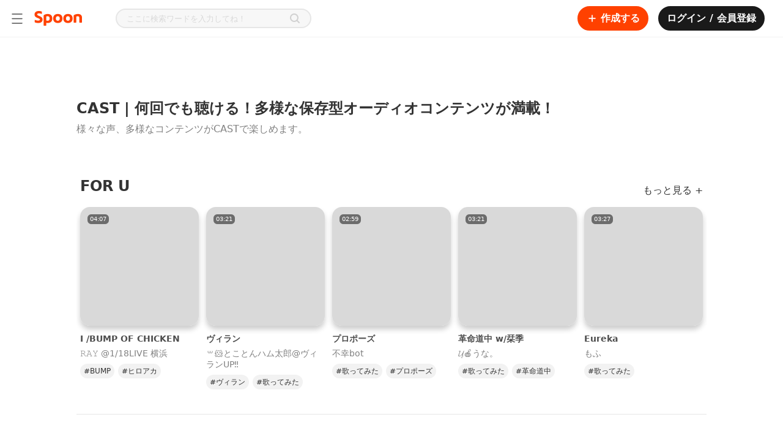

--- FILE ---
content_type: text/html; charset=utf-8
request_url: https://www.spooncast.net/jp/cast
body_size: 262066
content:
<!DOCTYPE html><html lang="ja-JP"><head><meta charSet="utf-8"/><title>Spoon スプーン | 音声コンテンツ</title><link rel="shortcut icon" href="/logo_favicon.ico" type="image/x-icon"/><link rel="icon bookmark" href="/logo_apple_touch.png"/><link rel="apple-touch-icon" href="/logo_apple_touch.png"/><link rel="apple-touch-icon-precomposed" href="/logo_apple_touch.png"/><link rel="apple-touch-icon-precomposed" sizes="57x57" href="/logo_apple_touch.png"/><link rel="apple-touch-icon-precomposed" sizes="72x72" href="/logo_apple_touch.png"/><link rel="apple-touch-icon-precomposed" sizes="114x114" href="/logo_apple_touch.png"/><link rel="apple-touch-icon-precomposed" sizes="120x120" href="/logo_apple_touch.png"/><link rel="manifest" href="/manifest.json"/><base href="/"/><meta name="format-detection" content="telephone=no"/><meta http-equiv="Content-Type" content="text/html; charset=utf-8"/><meta http-equiv="X-UA-Compatible" content="IE=Edge;chrome=1"/><meta http-equiv="Pragma" content="No-Cache"/><meta http-equiv="Cache-Control" content="No-Cache"/><meta name="viewport" content="width=device-width, user-scalable=no, initial-scale=1.0, maximum-scale=1.0, minimum-scale=1.0"/><meta name="subject" content="人気のオーディオライブ配信から様々なオーディオコンテンツまで！みんなでスプーンを楽しんでください。 "/><meta name="description" content="自作曲、カバー曲、ものまね芸など、さまざまな音声コンテンツを聴いてみてください。"/><meta name="keywords" content="spoon,スプーン,すぷーん,自作曲,カバー曲,ものまね,吹き替え,朗読,音声,コンテンツ"/><meta name="author" content="Spoon"/><meta name="copyright" content="Spoon"/><link rel="image_src" href="https://www.spooncast.net/metatagthumb-spoon.jpg?v=2"/><link rel="canonical" href="https://www.spooncast.net/jp/cast"/><meta property="fb:app_id" content="760006310788461"/><meta property="fb:pages" content="449591765137111"/><meta property="og:type" content="website"/><meta property="og:title" content="Spoon スプーン | 音声コンテンツ"/><meta property="og:description" content="自作曲、カバー曲、ものまね芸など、さまざまな音声コンテンツを聴いてみてください。"/><meta property="og:url" content="https://www.spooncast.net/jp/cast"/><meta property="og:image" content="https://www.spooncast.net/metatagthumb-spoon.jpg?v=2"/><meta property="og:image:width" content="600"/><meta property="og:image:height" content="315"/><meta property="og:image:alt" content="Spoon スプーン | 音声コンテンツ"/><meta property="og:locale" content="ja_JP"/><meta name="twitter:card" content="summary_large_image"/><meta name="twitter:title" content="Spoon スプーン | 音声コンテンツ"/><meta name="twitter:description" content="自作曲、カバー曲、ものまね芸など、さまざまな音声コンテンツを聴いてみてください。"/><meta name="twitter:creator" content="Spoon"/><meta name="twitter:site" content="https://www.spooncast.net/jp/cast"/><meta name="twitter:image" content="https://www.spooncast.net/metatagthumb-spoon.jpg?v=2"/><script type="application/ld+json">{"@context":"https://schema.org","@type":"BreadcrumbList","itemListElement":[{"@type":"ListItem","position":1,"name":"jp","item":"https://www.spooncast.net/jp"},{"@type":"ListItem","position":2,"name":"Cast"}]}</script><link rel="alternate" hrefLang="ko-KR" href="https://www.spooncast.net/kr/cast"/><link rel="alternate" hrefLang="ja-JP" href="https://www.spooncast.net/jp/cast"/><meta name="next-head-count" content="45"/><meta name="robots" content="index,follow"/><meta name="googlebot" content="index,follow,noarchive"/><meta name="google" content="notranslate"/><meta name="google-site-verification" content="XYHU3O8hEM-IZNNP6VvikAwVv_ZQPEbbW1ihrbZl8kY"/><link rel="preconnect" href="https://fonts.googleapis.com"/><link rel="preconnect" href="https://fonts.gstatic.com" crossorigin=""/><link as="font" data-href="https://fonts.googleapis.com/css2?family=Noto+Sans:ital,wght@0,100;0,200;0,300;0,400;0,500;0,600;0,700;0,800;0,900;1,100;1,200;1,300;1,400;1,500;1,600;1,700;1,800;1,900&amp;display=swapl"/><link rel="preload" href="/_next/static/css/0785f0cce25e1e51.css" as="style"/><link rel="stylesheet" href="/_next/static/css/0785f0cce25e1e51.css" data-n-g=""/><link rel="preload" href="/_next/static/css/774eb9bd0649ff14.css" as="style"/><link rel="stylesheet" href="/_next/static/css/774eb9bd0649ff14.css"/><link rel="preload" href="/_next/static/css/ea82cf2111390d8d.css" as="style"/><link rel="stylesheet" href="/_next/static/css/ea82cf2111390d8d.css"/><noscript data-n-css=""></noscript><script defer="" nomodule="" src="/_next/static/chunks/polyfills-c67a75d1b6f99dc8.js"></script><script defer="" src="/_next/static/chunks/1664-c4f061784e4a2c25.js"></script><script defer="" src="/_next/static/chunks/3975-f55bc61a348e7d51.js"></script><script defer="" src="/_next/static/chunks/9210-fa7044a6e5ff56b5.js"></script><script defer="" src="/_next/static/chunks/6314-39ee59934aa2f128.js"></script><script defer="" src="/_next/static/chunks/9330.56885104ccc2d3ed.js"></script><script defer="" src="/_next/static/chunks/7797-3b5389f54df66410.js"></script><script defer="" src="/_next/static/chunks/8453.3e0087ee89dc9714.js"></script><script defer="" src="/_next/static/chunks/6950.945f8ec0f9d3bcc0.js"></script><script defer="" src="/_next/static/chunks/2594-87dbefd18642c0c2.js"></script><script defer="" src="/_next/static/chunks/8887.08e4d75b14d45de1.js"></script><script defer="" src="/_next/static/chunks/622.4c12e52294c21d73.js"></script><script defer="" src="/_next/static/chunks/9427.ff3b71d5c225bcd6.js"></script><script src="/_next/static/chunks/webpack-b2faeffe9baa6fec.js" defer=""></script><script src="/_next/static/chunks/framework-79bce4a3a540b080.js" defer=""></script><script src="/_next/static/chunks/main-8123460b53488e72.js" defer=""></script><script src="/_next/static/chunks/pages/_app-1b175393ab665f3b.js" defer=""></script><script src="/_next/static/chunks/1298-b65ea9d00a298fae.js" defer=""></script><script src="/_next/static/chunks/8344-809200d21333400e.js" defer=""></script><script src="/_next/static/chunks/pages/cast-6ac653fde0e38956.js" defer=""></script><script src="/_next/static/ehK_KN-rWqvpqUPV2DKVA/_buildManifest.js" defer=""></script><script src="/_next/static/ehK_KN-rWqvpqUPV2DKVA/_ssgManifest.js" defer=""></script><style id="__jsx-3829783095">@-webkit-keyframes uil-default-anim{0%{opacity:1;}100%{opacity:0;}}@-webkit-keyframes uil-default-anim{0%{opacity:1;}100%{opacity:0;}}@keyframes uil-default-anim{0%{opacity:1;}100%{opacity:0;}}.uil-default-css>div:nth-of-type(1){-webkit-animation:uil-default-anim 1s linear infinite;-webkit-animation:uil-default-anim 1s linear infinite;animation:uil-default-anim 1s linear infinite;-webkit-animation-delay:-1s;-webkit-animation-delay:-1s;animation-delay:-1s;}.uil-default-css{position:relative;background:none;width:200px;height:200px;}.uil-default-css>div:nth-of-type(2){-webkit-animation:uil-default-anim 1s linear infinite;-webkit-animation:uil-default-anim 1s linear infinite;animation:uil-default-anim 1s linear infinite;-webkit-animation-delay:-0.9166666667s;-webkit-animation-delay:-0.9166666667s;animation-delay:-0.9166666667s;}.uil-default-css{position:relative;background:none;width:200px;height:200px;}.uil-default-css>div:nth-of-type(3){-webkit-animation:uil-default-anim 1s linear infinite;-webkit-animation:uil-default-anim 1s linear infinite;animation:uil-default-anim 1s linear infinite;-webkit-animation-delay:-0.8333333333s;-webkit-animation-delay:-0.8333333333s;animation-delay:-0.8333333333s;}.uil-default-css{position:relative;background:none;width:200px;height:200px;}.uil-default-css>div:nth-of-type(4){-webkit-animation:uil-default-anim 1s linear infinite;-webkit-animation:uil-default-anim 1s linear infinite;animation:uil-default-anim 1s linear infinite;-webkit-animation-delay:-0.75s;-webkit-animation-delay:-0.75s;animation-delay:-0.75s;}.uil-default-css{position:relative;background:none;width:200px;height:200px;}.uil-default-css>div:nth-of-type(5){-webkit-animation:uil-default-anim 1s linear infinite;-webkit-animation:uil-default-anim 1s linear infinite;animation:uil-default-anim 1s linear infinite;-webkit-animation-delay:-0.6666666667s;-webkit-animation-delay:-0.6666666667s;animation-delay:-0.6666666667s;}.uil-default-css{position:relative;background:none;width:200px;height:200px;}.uil-default-css>div:nth-of-type(6){-webkit-animation:uil-default-anim 1s linear infinite;-webkit-animation:uil-default-anim 1s linear infinite;animation:uil-default-anim 1s linear infinite;-webkit-animation-delay:-0.5833333333s;-webkit-animation-delay:-0.5833333333s;animation-delay:-0.5833333333s;}.uil-default-css{position:relative;background:none;width:200px;height:200px;}.uil-default-css>div:nth-of-type(7){-webkit-animation:uil-default-anim 1s linear infinite;-webkit-animation:uil-default-anim 1s linear infinite;animation:uil-default-anim 1s linear infinite;-webkit-animation-delay:-0.5s;-webkit-animation-delay:-0.5s;animation-delay:-0.5s;}.uil-default-css{position:relative;background:none;width:200px;height:200px;}.uil-default-css>div:nth-of-type(8){-webkit-animation:uil-default-anim 1s linear infinite;-webkit-animation:uil-default-anim 1s linear infinite;animation:uil-default-anim 1s linear infinite;-webkit-animation-delay:-0.4166666667s;-webkit-animation-delay:-0.4166666667s;animation-delay:-0.4166666667s;}.uil-default-css{position:relative;background:none;width:200px;height:200px;}.uil-default-css>div:nth-of-type(9){-webkit-animation:uil-default-anim 1s linear infinite;-webkit-animation:uil-default-anim 1s linear infinite;animation:uil-default-anim 1s linear infinite;-webkit-animation-delay:-0.3333333333s;-webkit-animation-delay:-0.3333333333s;animation-delay:-0.3333333333s;}.uil-default-css{position:relative;background:none;width:200px;height:200px;}.uil-default-css>div:nth-of-type(10){-webkit-animation:uil-default-anim 1s linear infinite;-webkit-animation:uil-default-anim 1s linear infinite;animation:uil-default-anim 1s linear infinite;-webkit-animation-delay:-0.25s;-webkit-animation-delay:-0.25s;animation-delay:-0.25s;}.uil-default-css{position:relative;background:none;width:200px;height:200px;}.uil-default-css>div:nth-of-type(11){-webkit-animation:uil-default-anim 1s linear infinite;-webkit-animation:uil-default-anim 1s linear infinite;animation:uil-default-anim 1s linear infinite;-webkit-animation-delay:-0.1666666667s;-webkit-animation-delay:-0.1666666667s;animation-delay:-0.1666666667s;}.uil-default-css{position:relative;background:none;width:200px;height:200px;}.uil-default-css>div:nth-of-type(12){-webkit-animation:uil-default-anim 1s linear infinite;-webkit-animation:uil-default-anim 1s linear infinite;animation:uil-default-anim 1s linear infinite;-webkit-animation-delay:-0.0833333333s;-webkit-animation-delay:-0.0833333333s;animation-delay:-0.0833333333s;}.uil-default-css{position:relative;background:none;width:200px;height:200px;}</style><style id="__jsx-4210673415">@charset "UTF-8";:root{--safe-area-inset-top:$safe_area_inset_top;--safe-area-inset-bottom:$safe_area_inset_bottom;--screen-height:$screen_height;}:root{font-size:100%;}*{margin:0;padding:0;-webkit-text-size-adjust:none;text-size-adjust:none;}*::selection{background:#ff41004d;}*.web-only{display:inherit !important;}@media screen and (max-width:500px){*.web-only{display:none !important;}}*.mobile-only{display:none !important;}@media screen and (max-width:500px){*.mobile-only{display:inherit !important;}}@-webkit-keyframes BLINK{0%{opacity:1;-webkit-transform:scale(1);}100%{opacity:0;-webkit-transform:scale(1.15);}}@-moz-keyframes BLINK{0%{opacity:1;-webkit-transform:scale(1);}100%{opacity:0;-webkit-transform:scale(1.15);}}@-webkit-keyframes BLINK{0%{opacity:1;-webkit-transform:scale(1);-ms-transform:scale(1);transform:scale(1);}100%{opacity:0;-webkit-transform:scale(1.15);-ms-transform:scale(1.15);transform:scale(1.15);}}@keyframes BLINK{0%{opacity:1;-webkit-transform:scale(1);-ms-transform:scale(1);transform:scale(1);}100%{opacity:0;-webkit-transform:scale(1.15);-ms-transform:scale(1.15);transform:scale(1.15);}}html,body{background-color:white;color:#4d4d4d;font-family:"Pretendard","Noto Sans","Noto Sans Math",system-ui,-apple-system,BlinkMacSystemFont,".SFNSText-Regular",sans-serif;height:auto;min-height:100%;}html.bg-black,body.bg-black{background-color:#1a1a1a !important;}html.bg-black::-webkit-scrollbar-track,body.bg-black::-webkit-scrollbar-track{background-color:transparent;border-radius:10px;}html.bg-black::-webkit-scrollbar,body.bg-black::-webkit-scrollbar{width:8px;background-color:#1a1a1a;}html.bg-black::-webkit-scrollbar-thumb,body.bg-black::-webkit-scrollbar-thumb{background-color:#ffffff1a;border-radius:10px;}html.bg-dark,body.bg-dark{background-color:#121212;}html.overflow-hidden,body.overflow-hidden{overflow:hidden;}body,div,select,textarea,input,p,pre{border:0;outline:none;}body,div,dl,dt,dd,ul,ol,li,h1,h2,h3,h4,h5,h6,pre,form,fieldset,input,p,blockquote,table,th,td,embed,object,textarea,a,img{margin:0;padding:0;}img{border:0;vertical-align:top;}table{border-collapse:collapse;border-spacing:0;}table img{vertical-align:middle;}select,input,table tr td,table tr th{vertical-align:middle;}form,fieldset,abbr,acronym{border:0;}address,caption,cite,code,dfn,em,h1,h2,h3,h4,h5,h6,th,a,var{font-style:normal;font-weight:normal;}ol,ul,li{list-style:none;}table td a{display:inline-block;}table caption{display:none;}a{color:inherit;cursor:pointer;font-size:inherit;font-weight:inherit;line-height:inherit;outline:none;pointer-events:all;position:relative;-webkit-text-decoration:none;text-decoration:none;unicode-bidi:embed;}a p{cursor:pointer;}a.disabled{cursor:default;pointer-events:none;}a.disabled:hover{-webkit-text-decoration:none !important;text-decoration:none !important;}#accessibility,hr,caption,legend{width:0;height:0;font-size:0;line-height:0;overflow:hidden;position:absolute;text-indent:-5000px;visibility:hidden;}body>img{display:none;}html.live-detail{height:100%;}html.live-detail body{background-color:white;height:inherit;overflow:hidden;}html.live-detail body #root{height:inherit;}html.live-detail body #root .app-container{height:inherit;}html.live-detail body #root .app-container .view-container{height:100%;min-height:0;padding-top:0;}main{display:block;}h1,h2,h3,h4,h5,h6,pre,p{cursor:default;font-family:"Pretendard","Noto Sans","Noto Sans Math",system-ui,-apple-system,BlinkMacSystemFont,".SFNSText-Regular",sans-serif;unicode-bidi:embed;}pre{white-space:pre-wrap;word-break:break-word;word-wrap:break-word;}select,textarea,input{-webkit-appearance:none;-moz-appearance:none;appearance:none;font-family:"Pretendard","Noto Sans","Noto Sans Math",system-ui,-apple-system,BlinkMacSystemFont,".SFNSText-Regular",sans-serif;}input,textarea{caret-color:#ff7a4d;}input::-webkit-input-placeholder,textarea::-webkit-input-placeholder{color:#d9d9d9;}input::-moz-placeholder,textarea::-moz-placeholder{color:#d9d9d9;}input:-ms-input-placeholder,textarea:-ms-input-placeholder{color:#d9d9d9;}input::placeholder,textarea::placeholder{color:#d9d9d9;}input::-webkit-input-placeholder,textarea::-webkit-input-placeholder{color:#d9d9d9;}input::-moz-placeholder,textarea::-moz-placeholder{color:#d9d9d9;}input:-ms-input-placeholder,textarea:-ms-input-placeholder{color:#d9d9d9;}input::placeholder,textarea::placeholder{color:#d9d9d9;}input[type=search]::-webkit-search-decoration,input[type=search]::-webkit-search-cancel-button,input[type=search]::-webkit-search-results-button,input[type=search]::-webkit-search-results-decoration,textarea[type=search]::-webkit-search-decoration,textarea[type=search]::-webkit-search-cancel-button,textarea[type=search]::-webkit-search-results-button,textarea[type=search]::-webkit-search-results-decoration{display:none;}input[type=image],textarea[type=image]{vertical-align:top;}button{background:none;border:none;color:inherit;cursor:pointer;font:inherit;outline:inherit;padding:0;position:relative;text-align:left;}button.disabled{cursor:default;pointer-events:none;}button.disabled:hover{-webkit-text-decoration:none !important;text-decoration:none !important;}a>.cover,div>.cover,button>.cover{width:100%;height:100%;background-color:#1a1a1a;left:0;opacity:0;position:absolute;top:0;-webkit-transition:opacity 0.35s,background-color 0.35s;transition:opacity 0.35s,background-color 0.35s;}div:hover>.cover,button:hover>.cover,a:hover>.cover{opacity:0.04;}div:active>.cover,button:active>.cover,a:active>.cover{opacity:0.12;}button>.btn-inner,a>.btn-inner{width:100%;height:100%;-webkit-align-items:center;-webkit-box-align:center;-ms-flex-align:center;align-items:center;display:-webkit-box;display:-webkit-flex;display:-ms-flexbox;display:flex;-webkit-box-pack:center;-webkit-justify-content:center;-ms-flex-pack:center;justify-content:center;position:relative;}figure figcaption,figure img{width:0;height:0;left:0;opacity:0;overflow:hidden;position:absolute;top:0;}a img.on,button img.on{display:none;}a img.off,button img.off{display:inline;}a.on img.on,button.on img.on{display:inline;}a.on img.off,button.on img.off{display:none;}.text-box{-webkit-box-orient:vertical;box-orient:vertical;display:-webkit-box;-webkit-line-clamp:1;overflow:hidden;position:relative;text-overflow:ellipsis;word-break:break-word;word-wrap:break-word;}.btn-options-wrap{position:relative;}.btn-options-wrap .btn-options{width:40px;height:40px;}.btn-options-wrap .btn-options .on{display:none;}.btn-options-wrap .btn-options:hover .on,.btn-options-wrap .btn-options.on .on{display:inline;}.btn-options-wrap .btn-options:hover .off,.btn-options-wrap .btn-options.on .off{display:none;}.btn-options-wrap .option-dimmed{width:100%;height:100%;left:0;position:fixed;top:0;z-index:1;}.btn-options-wrap ul{background-color:white;border-radius:2px;box-shadow:1px 1px 5px 0 rgba(0,0,0,0.25);left:-132px;position:absolute;top:7px;z-index:1;}.btn-options-wrap ul li{border-top:1px solid #e6e6e6;}.btn-options-wrap ul li:first-child{border:none;}.btn-options-wrap ul li a,.btn-options-wrap ul li button{color:#4d4d4d;display:block;font-size:13px;line-height:40px;position:relative;text-align:center;width:140px;}.ReactModal__Overlay{background-color:rgba(0,0,0,0.5) !important;z-index:5;}.track-vertical{border-radius:3px;bottom:2px;right:2px;top:2px;}.track-horizontal-thumb{background-color:#d9d9d9;border-radius:4px;height:8px;}.track-vertical-thumb{background-color:rgba(0,0,0,0.4);border-radius:4px;width:8px;}.custom-vertical-scroll-bar{margin:0;padding:0;}.app-container.rtl{direction:rtl;}.app-container.rtl .btn-options-wrap ul{left:32px;right:auto;}.app-container.rtl .slick-slider{direction:ltr;-webkit-user-select:none;-moz-user-select:none;-ms-user-select:none;user-select:none;}.app-container.rtl .custom-horizontal-scroll-bar>div:nth-child(2){direction:ltr;}.app-container.rtl .track-vertical{left:2px;right:auto;}.app-container.rtl.no-scroll-area .custom-vertical-scroll-bar>div:first-child,.app-container.rtl.no-scroll-area .custom-horizontal-scroll-bar>div:first-child{margin-left:-17px;margin-right:0 !important;}.lazyload,.lazyloading{opacity:0;}.lazyloaded{opacity:1;-webkit-transition:opacity 350ms;transition:opacity 350ms;}#smart-banner>div:first-child{height:0 !important;position:absolute !important;}.grecaptcha-badge{opacity:0;display:none !important;}.normal-text{font-weight:normal;}#inihubIframe{display:block !important;}#inihubIframe.closed{display:none !important;}</style><style id="__jsx-2056085643">.view-container{position:relative;min-height:calc(100vh - 60px);padding-top:60px;}.view-container.profile-board-view,.view-container.community{background-color:#f7f7f7;}.view-container.side-menu-open{margin-left:240px;}.view-container.side-menu-open.detail-view{margin-left:0;}.portal-container{position:fixed;top:0;left:0;background-color:black;width:100vw;height:100vh;z-index:4;}.portal-container.rtl{direction:rtl;}.app-container.rtl .view-container.side-menu-open{margin-left:0;margin-right:240px;}.app-container.rtl .view-container.side-menu-open.detail-view{margin-right:0;}@media screen and (max-width:1365px){.view-container,.view-container.side-menu-open,.app-container.rtl .view-container.side-menu-open{width:100%;margin-left:0;margin-right:0;}}@media screen and (max-width:767px){.view-container{width:100%;min-height:auto;padding-top:84px;-webkit-transition-duration:0s;transition-duration:0s;}.view-container.mobile{padding-top:144px;}.view-container.detail-view{padding-top:60px;}.view-container.detail-view.mobile{padding-top:124px;}.view-container.on-top{padding-top:0;}.view-container.on-top.mobile{padding-top:60px;}.view-container.hide-sub-nav{padding-top:44px;}.view-container.hide-sub-nav.mobile{padding-top:104px;}}@media screen and (max-width:767px){.portal-container.shorts{top:60px;padding-top:var(--safe-area-inset-top);height:calc(var(--screen-height) - 60px);}}</style><style data-styled="" data-styled-version="5.3.5">@media (max-width:767px){.gzgOms{display:none;}}/*!sc*/
.dnRaJx{display:none;}/*!sc*/
@media (max-width:767px){.dnRaJx{display:block;}}/*!sc*/
@media (max-width:767px){}/*!sc*/
data-styled.g12[id="Gnbstyles__Nav-sc-1pijepp-1"]{content:"gzgOms,dnRaJx,"}/*!sc*/
.fHMpUe{width:100%;}/*!sc*/
data-styled.g13[id="Gnbstyles__Group-sc-1pijepp-3"]{content:"fHMpUe,"}/*!sc*/
.bCmtsa{-webkit-box-flex:1;-webkit-flex-grow:1;-ms-flex-positive:1;flex-grow:1;width:100%;display:-webkit-box;display:-webkit-flex;display:-ms-flexbox;display:flex;-webkit-flex-direction:row;-ms-flex-direction:row;flex-direction:row;-webkit-box-pack:start;-webkit-justify-content:flex-start;-ms-flex-pack:start;justify-content:flex-start;-webkit-align-items:center;-webkit-box-align:center;-ms-flex-align:center;align-items:center;gap:ms;padding:1rem;border-radius:0.5rem;font-size:1rem;font-weight:600;line-height:24px;background-color:#FFFFFF;color:#1A1A1A;margin-bottom:0.5rem;width:auto;}/*!sc*/
@supports (-webkit-touch-callout:none) and (not (translate:none)){.bCmtsa *:not(:last-child){({ theme }) => theme.marginSet('right',gap);}}/*!sc*/
.bCmtsa > img{width:20px;height:20px;}/*!sc*/
.bCmtsa:first-child{margin-top:0.5rem;}/*!sc*/
.bCmtsa *:last-child:not(:first-child){margin-inline-start:auto;}/*!sc*/
.bCmtsa:hover{background-color:#F7F7F7;}/*!sc*/
data-styled.g14[id="Gnbstyles__OutLinkItem-sc-1pijepp-4"]{content:"bCmtsa,"}/*!sc*/
.kgxgbJ{-webkit-box-flex:1;-webkit-flex-grow:1;-ms-flex-positive:1;flex-grow:1;width:100%;display:-webkit-box;display:-webkit-flex;display:-ms-flexbox;display:flex;-webkit-flex-direction:row;-ms-flex-direction:row;flex-direction:row;-webkit-box-pack:start;-webkit-justify-content:flex-start;-ms-flex-pack:start;justify-content:flex-start;-webkit-align-items:center;-webkit-box-align:center;-ms-flex-align:center;align-items:center;gap:ms;padding:1rem;border-radius:0.5rem;font-size:1rem;font-weight:600;line-height:24px;background-color:#FFFFFF;color:#1A1A1A;margin-bottom:0.5rem;width:auto;}/*!sc*/
@supports (-webkit-touch-callout:none) and (not (translate:none)){.kgxgbJ *:not(:last-child){({ theme }) => theme.marginSet('right',gap);}}/*!sc*/
.kgxgbJ > img{width:20px;height:20px;}/*!sc*/
.kgxgbJ:first-child{margin-top:0.5rem;}/*!sc*/
.kgxgbJ *:last-child:not(:first-child){margin-inline-start:auto;}/*!sc*/
.kgxgbJ:hover{background-color:#F7F7F7;}/*!sc*/
.gTlFPi{-webkit-box-flex:1;-webkit-flex-grow:1;-ms-flex-positive:1;flex-grow:1;width:100%;display:-webkit-box;display:-webkit-flex;display:-ms-flexbox;display:flex;-webkit-flex-direction:row;-ms-flex-direction:row;flex-direction:row;-webkit-box-pack:start;-webkit-justify-content:flex-start;-ms-flex-pack:start;justify-content:flex-start;-webkit-align-items:center;-webkit-box-align:center;-ms-flex-align:center;align-items:center;gap:ms;padding:1rem;border-radius:0.5rem;font-size:1rem;font-weight:600;line-height:24px;background-color:#FFFFFF;color:#FF5500;margin-bottom:0.5rem;color:#FF5500;width:auto;}/*!sc*/
@supports (-webkit-touch-callout:none) and (not (translate:none)){.gTlFPi *:not(:last-child){({ theme }) => theme.marginSet('right',gap);}}/*!sc*/
.gTlFPi > img{width:20px;height:20px;}/*!sc*/
.gTlFPi:first-child{margin-top:0.5rem;}/*!sc*/
.gTlFPi *:last-child:not(:first-child){margin-inline-start:auto;}/*!sc*/
.gTlFPi:hover{background-color:#F7F7F7;}/*!sc*/
.gTlFPi img{-webkit-filter:invert(43%) sepia(80%) saturate(4218%) hue-rotate(3deg) brightness(102%) contrast(108%);filter:invert(43%) sepia(80%) saturate(4218%) hue-rotate(3deg) brightness(102%) contrast(108%);}/*!sc*/
.cRIBpQ{-webkit-box-flex:1;-webkit-flex-grow:1;-ms-flex-positive:1;flex-grow:1;width:100%;display:-webkit-box;display:-webkit-flex;display:-ms-flexbox;display:flex;-webkit-flex-direction:row;-ms-flex-direction:row;flex-direction:row;-webkit-box-pack:start;-webkit-justify-content:flex-start;-ms-flex-pack:start;justify-content:flex-start;-webkit-align-items:center;-webkit-box-align:center;-ms-flex-align:center;align-items:center;gap:ms;padding:1rem;border-radius:0.5rem;font-size:1rem;font-weight:600;line-height:24px;background-color:#FFFFFF;color:#1A1A1A;margin-bottom:0.5rem;display:none;width:auto;}/*!sc*/
@supports (-webkit-touch-callout:none) and (not (translate:none)){.cRIBpQ *:not(:last-child){({ theme }) => theme.marginSet('right',gap);}}/*!sc*/
.cRIBpQ > img{width:20px;height:20px;}/*!sc*/
.cRIBpQ:first-child{margin-top:0.5rem;}/*!sc*/
.cRIBpQ *:last-child:not(:first-child){margin-inline-start:auto;}/*!sc*/
.cRIBpQ:hover{background-color:#F7F7F7;}/*!sc*/
data-styled.g15[id="Gnbstyles__LinkItem-sc-1pijepp-5"]{content:"kgxgbJ,gTlFPi,cRIBpQ,"}/*!sc*/
.jRuRzX{width:100%;}/*!sc*/
data-styled.g16[id="Gnbstyles__ButtonItem-sc-1pijepp-6"]{content:"jRuRzX,"}/*!sc*/
.ftwDgv{width:100%;margin-bottom:0.5rem;}/*!sc*/
.ftwDgv:first-child{margin-top:0.5rem;}/*!sc*/
data-styled.g17[id="Gnbstyles__GroupToggle-sc-1pijepp-7"]{content:"ftwDgv,"}/*!sc*/
.kUSVQj{display:-webkit-box;display:-webkit-flex;display:-ms-flexbox;display:flex;-webkit-flex-direction:row;-ms-flex-direction:row;flex-direction:row;-webkit-box-pack:start;-webkit-justify-content:flex-start;-ms-flex-pack:start;justify-content:flex-start;-webkit-align-items:normal;-webkit-box-align:normal;-ms-flex-align:normal;align-items:normal;gap:ms;width:100%;padding:1rem;border-radius:0.5rem;font-size:1rem;font-weight:600;line-height:24px;color:#1A1A1A;}/*!sc*/
@supports (-webkit-touch-callout:none) and (not (translate:none)){.kUSVQj *:not(:last-child){({ theme }) => theme.marginSet('right',gap);}}/*!sc*/
.kUSVQj:hover{background-color:#F7F7F7;}/*!sc*/
.kUSVQj *:last-child:not(:first-child){margin-inline-start:auto;}/*!sc*/
.kUSVQj:last-child{margin-inline-start:auto;}/*!sc*/
data-styled.g19[id="Gnbstyles__GroupToggleTitle-sc-1pijepp-9"]{content:"kUSVQj,"}/*!sc*/
.jKxFLb{display:block;box-sizing:border-box;width:100%;height:1px;margin:0.5rem;background:#F2F2F2;position:inherit;visibility:inherit;}/*!sc*/
data-styled.g20[id="Gnbstyles__Divider-sc-1pijepp-10"]{content:"jKxFLb,"}/*!sc*/
.cjFdao{width:-webkit-min-content;width:-moz-min-content;width:min-content;height:100vh;position:absolute;display:none;}/*!sc*/
.cjFdao:has(.dimmed){position:absolute;width:100vw;height:100vh;}/*!sc*/
@media (max-width:767px){.cjFdao{width:0;height:100%;position:fixed !important;top:0px;z-index:4;}.cjFdao:has(.dimmed){height:calc(var(--vh,1vh) * 100);}}/*!sc*/
data-styled.g21[id="SideMenustyles__SideMenuContainer-sc-cvsf9y-0"]{content:"cjFdao,"}/*!sc*/
.cKcxtp{display:none;position:absolute;top:0;bottom:0;left:0;right:0;background:rgba(0,0,0,0.4);}/*!sc*/
@media screen and (max-width:1365px){}/*!sc*/
@media (max-width:767px){.cKcxtp{position:fixed;top:0;left:0;width:100%;height:100%;background:rgba(0,0,0,0.4);}}/*!sc*/
data-styled.g22[id="SideMenustyles__Dimmed-sc-cvsf9y-1"]{content:"cKcxtp,"}/*!sc*/
.dPluIf{background-color:#FFFFFF;border-right:1px solid #e6e6e6;display:-webkit-box;display:-webkit-flex;display:-ms-flexbox;display:flex;-webkit-flex-direction:column;-ms-flex-direction:column;flex-direction:column;-webkit-box-pack:start;-webkit-justify-content:flex-start;-ms-flex-pack:start;justify-content:flex-start;-webkit-align-items:flex-start;-webkit-box-align:flex-start;-ms-flex-align:flex-start;align-items:flex-start;gap:0px;position:relative;width:240px;height:calc(100vh - 60px);box-sizing:border-box;-webkit-transform:translate3d(-100%,0,0);-ms-transform:translate3d(-100%,0,0);transform:translate3d(-100%,0,0);}/*!sc*/
@supports (-webkit-touch-callout:none) and (not (translate:none)){.dPluIf *:not(:last-child){({ theme }) => theme.marginSet('bottom',gap);}}/*!sc*/
@media (max-width:767px){.dPluIf{height:100%;-webkit-transition:-webkit-transform 0.4s cubic-bezier(0.25,0.8,0.25,1);-webkit-transition:transform 0.4s cubic-bezier(0.25,0.8,0.25,1);transition:transform 0.4s cubic-bezier(0.25,0.8,0.25,1);}}/*!sc*/
data-styled.g23[id="SideMenustyles__SideMenu-sc-cvsf9y-2"]{content:"dPluIf,"}/*!sc*/
.ebNigQ{box-sizing:border-box;-webkit-flex:1;-ms-flex:1;flex:1;overflow-y:auto;overflow-x:hidden;width:100%;}/*!sc*/
@media (max-width:767px){.ebNigQ{margin-top:0;padding:0;}}/*!sc*/
data-styled.g24[id="SideMenustyles__ContentsWrap-sc-cvsf9y-3"]{content:"ebNigQ,"}/*!sc*/
.cVYDPD{box-sizing:border-box;border-radius:50%;overflow:hidden;width:100%;height:100%;border:1px solid #e0e0e0;border-width:1px;}/*!sc*/
data-styled.g27[id="UserThumbnailstyles__Wrap-sc-1rg9ua2-0"]{content:"cVYDPD,"}/*!sc*/
.bNsfYt{display:none;position:relative;padding:24px 0;border-bottom:1px solid #F2F2F2;}/*!sc*/
@media (max-width:767px){.bNsfYt{display:block;}}/*!sc*/
data-styled.g28[id="UserInfostyles__UserWrap-sc-q29lew-0"]{content:"bNsfYt,"}/*!sc*/
.iOqyMg{display:-webkit-box;display:-webkit-flex;display:-ms-flexbox;display:flex;-webkit-flex-direction:row;-ms-flex-direction:row;flex-direction:row;-webkit-box-pack:start;-webkit-justify-content:flex-start;-ms-flex-pack:start;justify-content:flex-start;-webkit-align-items:center;-webkit-box-align:center;-ms-flex-align:center;align-items:center;gap:0px;position:relative;margin:0 16px;}/*!sc*/
@supports (-webkit-touch-callout:none) and (not (translate:none)){.iOqyMg *:not(:last-child){({ theme }) => theme.marginSet('right',gap);}}/*!sc*/
data-styled.g29[id="UserInfostyles__UserMobileLogin-sc-q29lew-1"]{content:"iOqyMg,"}/*!sc*/
.idJWkS{position:relative;overflow:hidden;width:50px;height:50px;border-radius:50%;}/*!sc*/
data-styled.g30[id="UserInfostyles__ThumbnailWrap-sc-q29lew-2"]{content:"idJWkS,"}/*!sc*/
.bnzZBJ{-webkit-flex:1;-ms-flex:1;flex:1;margin-inline-start:12px;}/*!sc*/
.bnzZBJ p{position:relative;max-height:40px;}/*!sc*/
data-styled.g31[id="UserInfostyles__UserInfoWrap-sc-q29lew-3"]{content:"bnzZBJ,"}/*!sc*/
.fAmznS{font-weight:600;}/*!sc*/
data-styled.g34[id="UserInfostyles__UserInfoLoginButton-sc-q29lew-6"]{content:"fAmznS,"}/*!sc*/
.gdOjrq{background-color:#fff;border-top:1px solid #e6e6e6;position:relative;}/*!sc*/
@media (min-width:1440px){.gdOjrq{padding:56px;}}/*!sc*/
@media (min-width:1024px) and (max-width:1439px){.gdOjrq{padding:56px 0;}}/*!sc*/
@media (min-width:767px) and (max-width:1023px){.gdOjrq{padding:56px 0;}}/*!sc*/
@media (min-width:376px) and (max-width:766px){.gdOjrq{padding:40px 0;}}/*!sc*/
@media (max-width:375px){.gdOjrq{padding:40px 16px;}}/*!sc*/
@media screen and (max-width:1365px){}/*!sc*/
data-styled.g35[id="AppFooterstyles__Container-sc-103npdo-0"]{content:"gdOjrq,"}/*!sc*/
.fgfccK{width:100%;display:-webkit-box;display:-webkit-flex;display:-ms-flexbox;display:flex;-webkit-flex-direction:column;-ms-flex-direction:column;flex-direction:column;-webkit-box-pack:center;-webkit-justify-content:center;-ms-flex-pack:center;justify-content:center;-webkit-align-items:flex-start;-webkit-box-align:flex-start;-ms-flex-align:flex-start;align-items:flex-start;gap:48px;}/*!sc*/
@supports (-webkit-touch-callout:none) and (not (translate:none)){.fgfccK *:not(:last-child){({ theme }) => theme.marginSet('bottom',gap);}}/*!sc*/
@media (min-width:1440px){.fgfccK{margin:0 auto;max-width:1440px;}}/*!sc*/
@media (min-width:1024px) and (max-width:1439px){.fgfccK{margin:0 56px;width:calc(100% - 112px);}}/*!sc*/
@media (min-width:767px) and (max-width:1023px){.fgfccK{margin:0 40px;width:calc(100% - 80px);}}/*!sc*/
@media (min-width:376px) and (max-width:766px){.fgfccK{margin:0 32px;width:calc(100% - 64px);}}/*!sc*/
@media (max-width:375px){.fgfccK{width:100%;gap:32px;}}/*!sc*/
data-styled.g36[id="AppFooterstyles__FooterWrap-sc-103npdo-1"]{content:"fgfccK,"}/*!sc*/
.fzdHdw{width:100%;display:-webkit-box;display:-webkit-flex;display:-ms-flexbox;display:flex;-webkit-flex-direction:column;-ms-flex-direction:column;flex-direction:column;-webkit-box-pack:start;-webkit-justify-content:flex-start;-ms-flex-pack:start;justify-content:flex-start;-webkit-align-items:flex-start;-webkit-box-align:flex-start;-ms-flex-align:flex-start;align-items:flex-start;gap:32px;}/*!sc*/
@supports (-webkit-touch-callout:none) and (not (translate:none)){.fzdHdw *:not(:last-child){({ theme }) => theme.marginSet('bottom',gap);}}/*!sc*/
@media (max-width:375px){.fzdHdw{-webkit-align-items:center;-webkit-box-align:center;-ms-flex-align:center;align-items:center;}}/*!sc*/
data-styled.g37[id="FooterBottomSectionstyles__Container-sc-1xdfc7e-0"]{content:"fzdHdw,"}/*!sc*/
.hnxcFC{color:#1a1a1a;font-size:0.875rem;line-height:150%;font-weight:400;}/*!sc*/
@media screen and (max-width:400px){.hnxcFC{font-size:3.733333333333334vw;}}/*!sc*/
@media (max-width:375px){.hnxcFC{text-align:center;}}/*!sc*/
data-styled.g38[id="FooterBottomSectionstyles__Copyright-sc-1xdfc7e-1"]{content:"hnxcFC,"}/*!sc*/
.URMcj{background-color:#f2f2f2;width:100%;height:1px;}/*!sc*/
@media (max-width:375px){.URMcj{display:none;}}/*!sc*/
data-styled.g39[id="FooterBottomSectionstyles__Divide-sc-1xdfc7e-2"]{content:"URMcj,"}/*!sc*/
.cZEPdj{display:-webkit-box;display:-webkit-flex;display:-ms-flexbox;display:flex;-webkit-flex-direction:row;-ms-flex-direction:row;flex-direction:row;-webkit-box-pack:start;-webkit-justify-content:flex-start;-ms-flex-pack:start;justify-content:flex-start;-webkit-align-items:center;-webkit-box-align:center;-ms-flex-align:center;align-items:center;gap:0px;-webkit-flex-wrap:wrap;-ms-flex-wrap:wrap;flex-wrap:wrap;-webkit-column-gap:16px;column-gap:16px;}/*!sc*/
@supports (-webkit-touch-callout:none) and (not (translate:none)){.cZEPdj *:not(:last-child){({ theme }) => theme.marginSet('right',gap);}}/*!sc*/
@media (max-width:375px){.cZEPdj{display:none;}}/*!sc*/
data-styled.g40[id="FooterBottomSectionstyles__FooterCopyRightList-sc-1xdfc7e-3"]{content:"cZEPdj,"}/*!sc*/
.gRXzFq{display:-webkit-box;display:-webkit-flex;display:-ms-flexbox;display:flex;-webkit-flex-direction:row;-ms-flex-direction:row;flex-direction:row;-webkit-box-pack:start;-webkit-justify-content:flex-start;-ms-flex-pack:start;justify-content:flex-start;-webkit-align-items:center;-webkit-box-align:center;-ms-flex-align:center;align-items:center;gap:0px;}/*!sc*/
.gRXzFq img{height:40px;}/*!sc*/
.gRXzFq p,.gRXzFq div{color:#808080;font-size:0.625rem;line-height:150%;font-weight:400;margin-inline-start:8px;}/*!sc*/
@media screen and (max-width:400px){.gRXzFq p,.gRXzFq div{font-size:2.666666666666667vw;}}/*!sc*/
@supports (-webkit-touch-callout:none) and (not (translate:none)){.gRXzFq *:not(:last-child){({ theme }) => theme.marginSet('right',gap);}}/*!sc*/
@media (min-width:767px) and (max-width:1023px){.gRXzFq img{height:32px;}}/*!sc*/
@media (min-width:376px) and (max-width:766px){.gRXzFq img{height:32px;}}/*!sc*/
data-styled.g41[id="FooterBottomSectionstyles__FooterCopyRightListItem-sc-1xdfc7e-4"]{content:"gRXzFq,"}/*!sc*/
.ufkHM{color:#1a1a1a;font-size:0.875rem;line-height:150%;font-weight:400;}/*!sc*/
@media screen and (max-width:400px){.ufkHM{font-size:3.733333333333334vw;}}/*!sc*/
.ufkHM a:hover,.ufkHM button:hover{-webkit-text-decoration:underline;text-decoration:underline;}/*!sc*/
data-styled.g42[id="FooterMenuLinkstyles__Container-sc-yo8k7o-0"]{content:"ufkHM,"}/*!sc*/
.dwpEot{width:100%;}/*!sc*/
data-styled.g43[id="FooterMiddleSectionstyles__Conatiner-sc-1o5wilh-0"]{content:"dwpEot,"}/*!sc*/
.iXNqbL{display:-webkit-box;display:-webkit-flex;display:-ms-flexbox;display:flex;-webkit-flex-direction:column;-ms-flex-direction:column;flex-direction:column;-webkit-box-pack:start;-webkit-justify-content:flex-start;-ms-flex-pack:start;justify-content:flex-start;-webkit-align-items:flex-start;-webkit-box-align:flex-start;-ms-flex-align:flex-start;align-items:flex-start;gap:24px;}/*!sc*/
@supports (-webkit-touch-callout:none) and (not (translate:none)){.iXNqbL *:not(:last-child){({ theme }) => theme.marginSet('bottom',gap);}}/*!sc*/
data-styled.g44[id="FooterMiddleSectionstyles__MiddleSectionList-sc-1o5wilh-1"]{content:"iXNqbL,"}/*!sc*/
.fJlmYO{width:100%;}/*!sc*/
@media (max-width:375px){.fJlmYO{display:none;}}/*!sc*/
.eoeQtj{width:100%;}/*!sc*/
data-styled.g45[id="FooterMiddleSectionstyles__MiddleSectionListItem-sc-1o5wilh-2"]{content:"fJlmYO,eoeQtj,"}/*!sc*/
.gahpCp{width:100%;display:-webkit-box;display:-webkit-flex;display:-ms-flexbox;display:flex;-webkit-flex-direction:row;-ms-flex-direction:row;flex-direction:row;-webkit-box-pack:start;-webkit-justify-content:flex-start;-ms-flex-pack:start;justify-content:flex-start;-webkit-align-items:center;-webkit-box-align:center;-ms-flex-align:center;align-items:center;gap:0px;-webkit-flex-wrap:wrap;-ms-flex-wrap:wrap;flex-wrap:wrap;-webkit-column-gap:24px;column-gap:24px;}/*!sc*/
@supports (-webkit-touch-callout:none) and (not (translate:none)){.gahpCp *:not(:last-child){({ theme }) => theme.marginSet('right',gap);}}/*!sc*/
@media (max-width:375px){.gahpCp{display:-webkit-box;display:-webkit-flex;display:-ms-flexbox;display:flex;-webkit-flex-direction:row;-ms-flex-direction:row;flex-direction:row;-webkit-box-pack:center;-webkit-justify-content:center;-ms-flex-pack:center;justify-content:center;-webkit-align-items:center;-webkit-box-align:center;-ms-flex-align:center;align-items:center;gap:0px;-webkit-column-gap:24px;column-gap:24px;}@supports (-webkit-touch-callout:none) and (not (translate:none)){.gahpCp *:not(:last-child){({ theme }) => theme.marginSet('right',gap);}}}/*!sc*/
data-styled.g48[id="FooterMiddleSectionstyles__FooterMenuLinkList-sc-1o5wilh-6"]{content:"gahpCp,"}/*!sc*/
.ljyAOK{position:relative;}/*!sc*/
.ljyAOK:last-child:after{display:none;}/*!sc*/
.ljyAOK:after{background-color:#d9d9d9;content:'';width:1px;height:10px;position:absolute;top:50%;right:0;-webkit-transform:translate(12px,-50%);-ms-transform:translate(12px,-50%);transform:translate(12px,-50%);}/*!sc*/
data-styled.g49[id="FooterMiddleSectionstyles__FooterMenuLinkListItem-sc-1o5wilh-7"]{content:"ljyAOK,"}/*!sc*/
.jWUPmI{display:-webkit-inline-box;display:-webkit-inline-flex;display:-ms-inline-flexbox;display:inline-flex;-webkit-flex-direction:row;-ms-flex-direction:row;flex-direction:row;-webkit-box-pack:center;-webkit-justify-content:center;-ms-flex-pack:center;justify-content:center;-webkit-align-items:center;-webkit-box-align:center;-ms-flex-align:center;align-items:center;gap:8px;}/*!sc*/
@supports (-webkit-touch-callout:none) and (not (translate:none)){.jWUPmI *:not(:last-child){({ theme }) => theme.marginSet('right',gap);}}/*!sc*/
data-styled.g50[id="FooterQuickMenuLinkstyles__FooterQuickMenuLink-sc-m2587j-0"]{content:"jWUPmI,"}/*!sc*/
.hYBENh{width:20px;height:20px;}/*!sc*/
data-styled.g51[id="FooterQuickMenuLinkstyles__FooterQuickMenuLinkIcon-sc-m2587j-1"]{content:"hYBENh,"}/*!sc*/
.geTKmH{font-size:1rem;line-height:150%;font-weight:700;}/*!sc*/
@media screen and (max-width:400px){.geTKmH{font-size:4.266666666666667vw;}}/*!sc*/
data-styled.g52[id="FooterQuickMenuLinkstyles__FooterQuickMenuLinkTitle-sc-m2587j-2"]{content:"geTKmH,"}/*!sc*/
.cUfldM{background-color:#d9d9d9;border-radius:50%;width:40px;height:40px;display:-webkit-box;display:-webkit-flex;display:-ms-flexbox;display:flex;-webkit-flex-direction:row;-ms-flex-direction:row;flex-direction:row;-webkit-box-pack:center;-webkit-justify-content:center;-ms-flex-pack:center;justify-content:center;-webkit-align-items:center;-webkit-box-align:center;-ms-flex-align:center;align-items:center;gap:0px;}/*!sc*/
@supports (-webkit-touch-callout:none) and (not (translate:none)){.cUfldM *:not(:last-child){({ theme }) => theme.marginSet('right',gap);}}/*!sc*/
@media (min-width:767px) and (max-width:1023px){.cUfldM{width:32px;height:32px;}}/*!sc*/
@media (min-width:376px) and (max-width:766px){.cUfldM{width:32px;height:32px;}}/*!sc*/
data-styled.g53[id="FooterSnsLinkstyles__FooterSnsLink-sc-i7evgy-0"]{content:"cUfldM,"}/*!sc*/
.eMzGZi{width:100%;}/*!sc*/
data-styled.g54[id="FooterTopSectionstyles__Conatiner-sc-1x92dtj-0"]{content:"eMzGZi,"}/*!sc*/
.golzjk{display:-webkit-box;display:-webkit-flex;display:-ms-flexbox;display:flex;-webkit-flex-direction:column;-ms-flex-direction:column;flex-direction:column;-webkit-box-pack:start;-webkit-justify-content:flex-start;-ms-flex-pack:start;justify-content:flex-start;-webkit-align-items:flex-start;-webkit-box-align:flex-start;-ms-flex-align:flex-start;align-items:flex-start;gap:24px;}/*!sc*/
@supports (-webkit-touch-callout:none) and (not (translate:none)){.golzjk *:not(:last-child){({ theme }) => theme.marginSet('bottom',gap);}}/*!sc*/
@media (max-width:767px){.golzjk{gap:0;}}/*!sc*/
data-styled.g55[id="FooterTopSectionstyles__TopSectionList-sc-1x92dtj-1"]{content:"golzjk,"}/*!sc*/
.cBdRdO{display:-webkit-box;display:-webkit-flex;display:-ms-flexbox;display:flex;-webkit-flex-direction:row;-ms-flex-direction:row;flex-direction:row;-webkit-box-pack:justify;-webkit-justify-content:space-between;-ms-flex-pack:justify;justify-content:space-between;-webkit-align-items:center;-webkit-box-align:center;-ms-flex-align:center;align-items:center;gap:0px;width:100%;}/*!sc*/
@supports (-webkit-touch-callout:none) and (not (translate:none)){.cBdRdO *:not(:last-child){({ theme }) => theme.marginSet('right',gap);}}/*!sc*/
@media (max-width:767px){.cBdRdO{display:-webkit-box;display:-webkit-flex;display:-ms-flexbox;display:flex;-webkit-flex-direction:row;-ms-flex-direction:row;flex-direction:row;-webkit-box-pack:center;-webkit-justify-content:center;-ms-flex-pack:center;justify-content:center;-webkit-align-items:center;-webkit-box-align:center;-ms-flex-align:center;align-items:center;gap:0px;}@supports (-webkit-touch-callout:none) and (not (translate:none)){.cBdRdO *:not(:last-child){({ theme }) => theme.marginSet('right',gap);}}}/*!sc*/
data-styled.g56[id="FooterTopSectionstyles__TopSectionListItem-sc-1x92dtj-2"]{content:"cBdRdO,"}/*!sc*/
.bYlmHo{width:120px;}/*!sc*/
@media (max-width:1024px){.bYlmHo{width:96px;}}/*!sc*/
@media (max-width:767px){.bYlmHo{display:none;}}/*!sc*/
data-styled.g58[id="FooterTopSectionstyles__FooterLogo-sc-1x92dtj-4"]{content:"bYlmHo,"}/*!sc*/
.fSNEXq{display:-webkit-box;display:-webkit-flex;display:-ms-flexbox;display:flex;-webkit-flex-direction:row;-ms-flex-direction:row;flex-direction:row;-webkit-box-pack:start;-webkit-justify-content:flex-start;-ms-flex-pack:start;justify-content:flex-start;-webkit-align-items:center;-webkit-box-align:center;-ms-flex-align:center;align-items:center;gap:8px;}/*!sc*/
@supports (-webkit-touch-callout:none) and (not (translate:none)){.fSNEXq *:not(:last-child){({ theme }) => theme.marginSet('right',gap);}}/*!sc*/
data-styled.g59[id="FooterTopSectionstyles__SnsList-sc-1x92dtj-5"]{content:"fSNEXq,"}/*!sc*/
.idrKFh{display:-webkit-box;display:-webkit-flex;display:-ms-flexbox;display:flex;-webkit-flex-direction:row;-ms-flex-direction:row;flex-direction:row;-webkit-box-pack:start;-webkit-justify-content:flex-start;-ms-flex-pack:start;justify-content:flex-start;-webkit-align-items:center;-webkit-box-align:center;-ms-flex-align:center;align-items:center;gap:24px;-webkit-flex-wrap:wrap;-ms-flex-wrap:wrap;flex-wrap:wrap;}/*!sc*/
@supports (-webkit-touch-callout:none) and (not (translate:none)){.idrKFh *:not(:last-child){({ theme }) => theme.marginSet('right',gap);}}/*!sc*/
@media (max-width:767px){.idrKFh{display:none;}}/*!sc*/
data-styled.g61[id="FooterTopSectionstyles__QuickMenuList-sc-1x92dtj-7"]{content:"idrKFh,"}/*!sc*/
.hpibEZ{position:relative;}/*!sc*/
.hpibEZ:last-child:after{display:none;}/*!sc*/
.hpibEZ:after{background-color:#d9d9d9;content:'';width:1px;height:10px;position:absolute;top:50%;inset-inline-end:0;-webkit-transform:translate(12px,-50%);-ms-transform:translate(12px,-50%);transform:translate(12px,-50%);}/*!sc*/
data-styled.g62[id="FooterTopSectionstyles__QuickMenuListItem-sc-1x92dtj-8"]{content:"hpibEZ,"}/*!sc*/
.jsUcLl{display:-webkit-box;display:-webkit-flex;display:-ms-flexbox;display:flex;-webkit-flex-direction:row;-ms-flex-direction:row;flex-direction:row;-webkit-box-pack:center;-webkit-justify-content:center;-ms-flex-pack:center;justify-content:center;-webkit-align-items:center;-webkit-box-align:center;-ms-flex-align:center;align-items:center;gap:0px;background-color:#313131;border:1px solid #313131;border-radius:16px;box-sizing:border-box;color:#fff;font-weight:400;font-size:16px;line-height:20px;padding:6px 21px;}/*!sc*/
@supports (-webkit-touch-callout:none) and (not (translate:none)){.jsUcLl *:not(:last-child){({ theme }) => theme.marginSet('right',gap);}}/*!sc*/
.djrEZy{display:-webkit-box;display:-webkit-flex;display:-ms-flexbox;display:flex;-webkit-flex-direction:row;-ms-flex-direction:row;flex-direction:row;-webkit-box-pack:center;-webkit-justify-content:center;-ms-flex-pack:center;justify-content:center;-webkit-align-items:center;-webkit-box-align:center;-ms-flex-align:center;align-items:center;gap:0px;background-color:#fff;border:1px solid #d9d9d9;border-radius:16px;box-sizing:border-box;color:#333333;font-weight:400;font-size:16px;line-height:20px;padding:6px 21px;}/*!sc*/
@supports (-webkit-touch-callout:none) and (not (translate:none)){.djrEZy *:not(:last-child){({ theme }) => theme.marginSet('right',gap);}}/*!sc*/
.djrEZy:hover{background-color:#f5f5f5;}/*!sc*/
.djrEZy:active{background-color:#e0e0e0;}/*!sc*/
data-styled.g76[id="ChipButtonstyled__ChipButton-sc-1j6ksd0-0"]{content:"jsUcLl,djrEZy,"}/*!sc*/
.kvhVNW{position:relative;}/*!sc*/
@media screen and (max-width:767px){.kvhVNW{padding-bottom:0;min-height:calc(100vh - 84px);}}/*!sc*/
data-styled.g123[id="Caststyled__Container-sc-8itdes-0"]{content:"kvhVNW,"}/*!sc*/
.hQiACc{background-color:#fff;position:relative;max-width:1236px;margin:0 auto;padding-top:40px;padding-bottom:24px;}/*!sc*/
@media screen and (min-width:1366px) and (max-width:1496px){}/*!sc*/
@media screen and (min-width:1050px) and (max-width:1365px){.hQiACc{max-width:1030px;}}/*!sc*/
@media screen and (min-width:844px) and (max-width:1049px){.hQiACc{max-width:824px;}}/*!sc*/
@media screen and (min-width:768px) and (max-width:843px){.hQiACc{max-width:618px;}}/*!sc*/
@media screen and (max-width:767px){.hQiACc{max-width:100%;padding:24px 8px;}}/*!sc*/
data-styled.g124[id="Caststyled__PageHeader-sc-8itdes-1"]{content:"hQiACc,"}/*!sc*/
.flEvNW{color:#333333;font-size:1.5rem;line-height:150%;font-weight:400;font-weight:600;line-height:normal;}/*!sc*/
@media screen and (max-width:400px){.flEvNW{font-size:6.4vw;}}/*!sc*/
@media screen and (max-width:767px){.flEvNW{font-size:1rem;line-height:150%;font-weight:400;font-weight:600;}@media screen and (max-width:400px){.flEvNW{font-size:4.266666666666667vw;}}}/*!sc*/
data-styled.g125[id="Caststyled__PageTitle-sc-8itdes-2"]{content:"flEvNW,"}/*!sc*/
.jKIwmV{color:#808080;font-size:1rem;line-height:150%;font-weight:400;font-weight:400;line-height:normal;margin-top:8px;white-space:pre-wrap;}/*!sc*/
@media screen and (max-width:400px){.jKIwmV{font-size:4.266666666666667vw;}}/*!sc*/
@media screen and (max-width:767px){.jKIwmV{font-size:0.875rem;line-height:150%;font-weight:400;}@media screen and (max-width:400px){.jKIwmV{font-size:3.733333333333334vw;}}}/*!sc*/
data-styled.g126[id="Caststyled__PageDescription-sc-8itdes-3"]{content:"jKIwmV,"}/*!sc*/
@media screen and (max-width:767px){}/*!sc*/
data-styled.g127[id="Caststyled__ContentGroupList-sc-8itdes-4"]{content:"dwqHns,"}/*!sc*/
@media screen and (max-width:767px){}/*!sc*/
@media screen and (max-width:767px){.kCEwvM{display:none;}}/*!sc*/
data-styled.g128[id="Caststyled__ContentGroupListItem-sc-8itdes-5"]{content:"jwIDmB,kCEwvM,"}/*!sc*/
.cnIonS{border-bottom:1px solid #e6e6e6;max-width:1236px;padding:40px 0;margin:0 auto;}/*!sc*/
@media screen and (min-width:1366px) and (max-width:1496px){}/*!sc*/
@media screen and (min-width:1050px) and (max-width:1365px){.cnIonS{max-width:1030px;}}/*!sc*/
@media screen and (min-width:844px) and (max-width:1049px){.cnIonS{max-width:824px;}}/*!sc*/
@media screen and (min-width:768px) and (max-width:843px){.cnIonS{max-width:618px;}}/*!sc*/
@media screen and (max-width:767px){.cnIonS{border-top:10px solid #e6e6e6;padding:24px 8px;}}/*!sc*/
.drkalE{border-bottom:1px solid #e6e6e6;max-width:1236px;padding:40px 0;margin:0 auto;border-bottom:none;}/*!sc*/
@media screen and (min-width:1366px) and (max-width:1496px){}/*!sc*/
@media screen and (min-width:1050px) and (max-width:1365px){.drkalE{max-width:1030px;}}/*!sc*/
@media screen and (min-width:844px) and (max-width:1049px){.drkalE{max-width:824px;}}/*!sc*/
@media screen and (min-width:768px) and (max-width:843px){.drkalE{max-width:618px;}}/*!sc*/
@media screen and (max-width:767px){.drkalE{border-top:10px solid #e6e6e6;padding:24px 8px;border-top:10px solid #e6e6e6;}}/*!sc*/
data-styled.g129[id="Caststyled__ContentListWrap-sc-8itdes-6"]{content:"cnIonS,drkalE,"}/*!sc*/
.gittan{display:-webkit-box;display:-webkit-flex;display:-ms-flexbox;display:flex;-webkit-flex-direction:row;-ms-flex-direction:row;flex-direction:row;-webkit-box-pack:justify;-webkit-justify-content:space-between;-ms-flex-pack:justify;justify-content:space-between;-webkit-align-items:flex-end;-webkit-box-align:flex-end;-ms-flex-align:flex-end;align-items:flex-end;gap:0px;padding:0 6px;}/*!sc*/
@supports (-webkit-touch-callout:none) and (not (translate:none)){.gittan *:not(:last-child){({ theme }) => theme.marginSet('right',gap);}}/*!sc*/
.gittan a{color:#333333;font-size:16px;}/*!sc*/
.gittan a:hover{-webkit-text-decoration:underline;text-decoration:underline;}/*!sc*/
@media screen and (max-width:767px){.gittan{margin:0 auto;padding:0 4px;-webkit-align-items:center;-webkit-box-align:center;-ms-flex-align:center;align-items:center;}.gittan a{margin:0;font-size:12px;}}/*!sc*/
data-styled.g130[id="Caststyled__ContentListHeader-sc-8itdes-7"]{content:"gittan,"}/*!sc*/
.dWvGKh{color:#333333;font-size:1.5rem;line-height:150%;font-weight:400;font-weight:600;line-height:36px;}/*!sc*/
@media screen and (max-width:400px){.dWvGKh{font-size:6.4vw;}}/*!sc*/
@media screen and (max-width:767px){.dWvGKh{font-size:1rem;line-height:150%;font-weight:400;font-weight:600;line-height:20px;}@media screen and (max-width:400px){.dWvGKh{font-size:4.266666666666667vw;}}}/*!sc*/
data-styled.g131[id="Caststyled__ContentListTitle-sc-8itdes-8"]{content:"dWvGKh,"}/*!sc*/
.ftEisV{display:-webkit-box;display:-webkit-flex;display:-ms-flexbox;display:flex;-webkit-flex-direction:row;-ms-flex-direction:row;flex-direction:row;-webkit-box-pack:start;-webkit-justify-content:flex-start;-ms-flex-pack:start;justify-content:flex-start;-webkit-align-items:flex-start;-webkit-box-align:flex-start;-ms-flex-align:flex-start;align-items:flex-start;gap:0px;overflow:hidden;margin-top:16px;}/*!sc*/
@supports (-webkit-touch-callout:none) and (not (translate:none)){.ftEisV *:not(:last-child){({ theme }) => theme.marginSet('right',gap);}}/*!sc*/
@media screen and (max-width:767px){.ftEisV{-webkit-flex-wrap:wrap;-ms-flex-wrap:wrap;flex-wrap:wrap;max-height:none;margin-top:12px;}}/*!sc*/
.OWkdq{display:-webkit-box;display:-webkit-flex;display:-ms-flexbox;display:flex;-webkit-flex-direction:row;-ms-flex-direction:row;flex-direction:row;-webkit-box-pack:start;-webkit-justify-content:flex-start;-ms-flex-pack:start;justify-content:flex-start;-webkit-align-items:flex-start;-webkit-box-align:flex-start;-ms-flex-align:flex-start;align-items:flex-start;gap:0px;overflow:hidden;margin-top:16px;-webkit-flex-wrap:wrap;-ms-flex-wrap:wrap;flex-wrap:wrap;}/*!sc*/
@supports (-webkit-touch-callout:none) and (not (translate:none)){.OWkdq *:not(:last-child){({ theme }) => theme.marginSet('right',gap);}}/*!sc*/
@media screen and (max-width:767px){.OWkdq{-webkit-flex-wrap:wrap;-ms-flex-wrap:wrap;flex-wrap:wrap;max-height:none;margin-top:12px;}}/*!sc*/
data-styled.g132[id="Caststyled__ContentList-sc-8itdes-9"]{content:"ftEisV,OWkdq,"}/*!sc*/
.cmgBTJ{-webkit-flex:none;-ms-flex:none;flex:none;margin:0 6px;width:194px;}/*!sc*/
@media screen and (max-width:767px){.cmgBTJ{width:100%;height:auto;min-height:88px;margin:8px 0 0;}.cmgBTJ:first-child{margin:0;}}/*!sc*/
.gEFTfY{-webkit-flex:none;-ms-flex:none;flex:none;margin:0 6px;width:194px;height:251px;}/*!sc*/
@media screen and (max-width:767px){.gEFTfY{width:100%;height:auto;min-height:88px;margin:8px 0 0;display:none;}.gEFTfY:first-child{margin:0;}}/*!sc*/
data-styled.g133[id="Caststyled__ContentListItem-sc-8itdes-10"]{content:"cmgBTJ,gEFTfY,"}/*!sc*/
.epeykl{margin-top:32px;width:100%;}/*!sc*/
@media screen and (max-width:767px){.epeykl{display:none;}}/*!sc*/
data-styled.g134[id="Caststyled__ChipListWrap-sc-8itdes-11"]{content:"epeykl,"}/*!sc*/
.ekdiPg{display:-webkit-box;display:-webkit-flex;display:-ms-flexbox;display:flex;-webkit-flex-direction:row;-ms-flex-direction:row;flex-direction:row;-webkit-box-pack:start;-webkit-justify-content:flex-start;-ms-flex-pack:start;justify-content:flex-start;-webkit-align-items:center;-webkit-box-align:center;-ms-flex-align:center;align-items:center;gap:0px;width:100%;-webkit-flex-wrap:wrap;-ms-flex-wrap:wrap;flex-wrap:wrap;margin:-4px;}/*!sc*/
@supports (-webkit-touch-callout:none) and (not (translate:none)){.ekdiPg *:not(:last-child){({ theme }) => theme.marginSet('right',gap);}}/*!sc*/
data-styled.g135[id="Caststyled__ChipList-sc-8itdes-12"]{content:"ekdiPg,"}/*!sc*/
.hJMKcV{margin:4px;}/*!sc*/
.hJMKcV > button .chip-emoji{padding-inline-end:4px;}/*!sc*/
data-styled.g136[id="Caststyled__ChipListItem-sc-8itdes-13"]{content:"hJMKcV,"}/*!sc*/
.hsDcPI{cursor:default;width:100%;padding:0;margin-top:-40px;display:-webkit-box;display:-webkit-flex;display:-ms-flexbox;display:flex;-webkit-flex-direction:row;-ms-flex-direction:row;flex-direction:row;-webkit-box-pack:center;-webkit-justify-content:center;-ms-flex-pack:center;justify-content:center;-webkit-align-items:center;-webkit-box-align:center;-ms-flex-align:center;align-items:center;gap:0px;}/*!sc*/
@supports (-webkit-touch-callout:none) and (not (translate:none)){.hsDcPI *:not(:last-child){({ theme }) => theme.marginSet('right',gap);}}/*!sc*/
@media screen and (max-width:767px){.hsDcPI{display:none;}}/*!sc*/
data-styled.g137[id="Caststyled__ContentListLoader-sc-8itdes-14"]{content:"hsDcPI,"}/*!sc*/
.fQgdoT{width:100%;height:120px;position:relative;display:-webkit-box;display:-webkit-flex;display:-ms-flexbox;display:flex;-webkit-flex-direction:row;-ms-flex-direction:row;flex-direction:row;-webkit-box-pack:center;-webkit-justify-content:center;-ms-flex-pack:center;justify-content:center;-webkit-align-items:center;-webkit-box-align:center;-ms-flex-align:center;align-items:center;gap:0px;}/*!sc*/
@supports (-webkit-touch-callout:none) and (not (translate:none)){.fQgdoT *:not(:last-child){({ theme }) => theme.marginSet('right',gap);}}/*!sc*/
@media screen and (max-width:767px){.fQgdoT{height:88px;}}/*!sc*/
data-styled.g138[id="Caststyled__ContentListLoaderWrap-sc-8itdes-15"]{content:"fQgdoT,"}/*!sc*/
</style></head><body><div id="__next" data-reactroot=""><div class="jsx-4210673415 jsx-2056085643 app-container init"><aside class="SideMenustyles__SideMenuContainer-sc-cvsf9y-0 cjFdao side-menu-container"><div class="SideMenustyles__Dimmed-sc-cvsf9y-1 cKcxtp"></div><div class="SideMenustyles__SideMenu-sc-cvsf9y-2 dPluIf"><div class="SideMenustyles__ContentsWrap-sc-cvsf9y-3 ebNigQ"><nav class="Gnbstyles__Nav-sc-1pijepp-1 gzgOms"><ul class="Gnbstyles__Group-sc-1pijepp-3 fHMpUe"><li></li><li><a title="LIVE" class="Gnbstyles__LinkItem-sc-1pijepp-5 kgxgbJ" href="/jp/live"><img src="[data-uri]" alt="common_live"/>LIVE</a></li><li><a title="CAST" class="Gnbstyles__LinkItem-sc-1pijepp-5 gTlFPi disabled " href="/jp/cast"><img src="[data-uri]" alt="common_cast"/>CAST</a></li><li><a title="ランキング" class="Gnbstyles__LinkItem-sc-1pijepp-5 kgxgbJ" href="/jp/ranking/dj/live"><img src="[data-uri]" alt="common_top_ranking"/>ランキング</a></li></ul><ul class="Gnbstyles__Group-sc-1pijepp-3 fHMpUe"><ul class="Gnbstyles__GroupToggle-sc-1pijepp-7 ftwDgv"><button class="Gnbstyles__GroupToggleTitle-sc-1pijepp-9 kUSVQj"><img src="[data-uri]" alt="もっと見る"/>もっと見る<svg width="20" height="20" fill="#1A1A1A" xmlns="http://www.w3.org/2000/svg"><path d="M2.213 6.22a.712.712 0 0 1 1.029 0L10 13.19l6.759-6.97a.712.712 0 0 1 1.028 0 .767.767 0 0 1 0 1.06l-7.273 7.5a.712.712 0 0 1-1.028 0l-7.273-7.5a.767.767 0 0 1 0-1.06Z" fill="current"></path></svg></button></ul></ul><div class="Gnbstyles__Divider-sc-1pijepp-10 jKxFLb"></div><ul class="Gnbstyles__Group-sc-1pijepp-3 fHMpUe"><button title="メンバーズ確認" class="Gnbstyles__LinkItem-sc-1pijepp-5 Gnbstyles__ButtonItem-sc-1pijepp-6 cRIBpQ jRuRzX"><img src="[data-uri]" alt="メンバーズ確認"/>メンバーズ確認</button></ul><ul class="Gnbstyles__Group-sc-1pijepp-3 fHMpUe"><ul class="Gnbstyles__GroupToggle-sc-1pijepp-7 ftwDgv"><button class="Gnbstyles__GroupToggleTitle-sc-1pijepp-9 kUSVQj"><img src="[data-uri]" alt="DJスタジオ"/>DJスタジオ<svg width="20" height="20" fill="#1A1A1A" xmlns="http://www.w3.org/2000/svg"><path d="M2.213 6.22a.712.712 0 0 1 1.029 0L10 13.19l6.759-6.97a.712.712 0 0 1 1.028 0 .767.767 0 0 1 0 1.06l-7.273 7.5a.712.712 0 0 1-1.028 0l-7.273-7.5a.767.767 0 0 1 0-1.06Z" fill="current"></path></svg></button></ul></ul><div class="Gnbstyles__Divider-sc-1pijepp-10 jKxFLb"></div><ul class="Gnbstyles__Group-sc-1pijepp-3 fHMpUe"><button title="設定" class="Gnbstyles__LinkItem-sc-1pijepp-5 Gnbstyles__ButtonItem-sc-1pijepp-6 kgxgbJ jRuRzX"><img src="[data-uri]" alt="設定"/>設定</button><button title="お知らせ" class="Gnbstyles__LinkItem-sc-1pijepp-5 Gnbstyles__ButtonItem-sc-1pijepp-6 kgxgbJ jRuRzX"><img src="[data-uri]" alt="お知らせ"/>お知らせ</button><li><a href="" target="_blank" rel="noopener noreferrer" class="Gnbstyles__OutLinkItem-sc-1pijepp-4 bCmtsa"><img src="[data-uri]" alt="customer_title"/>お問い合わせ</a></li><li><a title="よくある質問" class="Gnbstyles__LinkItem-sc-1pijepp-5 kgxgbJ" href="/jp/faq"><img src="[data-uri]" alt="qna_title"/>よくある質問</a></li></ul><div class="Gnbstyles__Divider-sc-1pijepp-10 jKxFLb"></div><ul class="Gnbstyles__Group-sc-1pijepp-3 fHMpUe"><button title="アプリダウンロード" class="Gnbstyles__LinkItem-sc-1pijepp-5 Gnbstyles__ButtonItem-sc-1pijepp-6 kgxgbJ jRuRzX"><img src="[data-uri]" alt="アプリダウンロード"/>アプリダウンロード</button><button title="日本" class="Gnbstyles__LinkItem-sc-1pijepp-5 Gnbstyles__ButtonItem-sc-1pijepp-6 kgxgbJ jRuRzX"><img src="[data-uri]" alt="日本"/>日本</button></ul></nav><div class="UserInfostyles__UserWrap-sc-q29lew-0 bNsfYt"><div class="UserInfostyles__UserMobileLogin-sc-q29lew-1 iOqyMg"><div class="UserInfostyles__ThumbnailWrap-sc-q29lew-2 idJWkS"><div class="UserThumbnail_user-thumbnail-container__rC833 default-img-s"><div class="UserThumbnailstyles__Wrap-sc-1rg9ua2-0 cVYDPD"><figure class="Thumbnail_thumbnail-container__pgbPP Thumbnail_default-img-s__9pQDY mobile-default-img-xs"></figure></div></div><button class="btn-login" title="ログイン / 会員登録"></button></div><div class="UserInfostyles__UserInfoWrap-sc-q29lew-3 bnzZBJ"><button title="ログイン / 会員登録" class="UserInfostyles__UserInfoLoginButton-sc-q29lew-6 fAmznS"><p class="text-box login jp">ログイン / 会員登録 ＞</p></button></div></div></div><nav class="Gnbstyles__Nav-sc-1pijepp-1 dnRaJx"><ul class="Gnbstyles__Group-sc-1pijepp-3 fHMpUe"><button title="MYウォレット" class="Gnbstyles__LinkItem-sc-1pijepp-5 Gnbstyles__ButtonItem-sc-1pijepp-6 kgxgbJ jRuRzX"><img src="[data-uri]" alt="MYウォレット"/>MYウォレット</button><button title="アイテムストア" class="Gnbstyles__LinkItem-sc-1pijepp-5 Gnbstyles__ButtonItem-sc-1pijepp-6 kgxgbJ jRuRzX"><img src="[data-uri]" alt="アイテムストア"/>アイテムストア</button><button title="ギフトコード" class="Gnbstyles__LinkItem-sc-1pijepp-5 Gnbstyles__ButtonItem-sc-1pijepp-6 kgxgbJ jRuRzX"><img src="[data-uri]" alt="ギフトコード"/>ギフトコード</button></ul><ul class="Gnbstyles__Group-sc-1pijepp-3 fHMpUe"><li><a title="ランキング" class="Gnbstyles__LinkItem-sc-1pijepp-5 kgxgbJ" href="/jp/ranking/dj/live"><img src="[data-uri]" alt="common_top_ranking"/>ランキング</a></li></ul><div class="Gnbstyles__Divider-sc-1pijepp-10 jKxFLb"></div><ul class="Gnbstyles__Group-sc-1pijepp-3 fHMpUe"><button title="メンバーズ確認" class="Gnbstyles__LinkItem-sc-1pijepp-5 Gnbstyles__ButtonItem-sc-1pijepp-6 cRIBpQ jRuRzX"><img src="[data-uri]" alt="メンバーズ確認"/>メンバーズ確認</button></ul><ul class="Gnbstyles__Group-sc-1pijepp-3 fHMpUe"><ul class="Gnbstyles__GroupToggle-sc-1pijepp-7 ftwDgv"><button class="Gnbstyles__GroupToggleTitle-sc-1pijepp-9 kUSVQj"><img src="[data-uri]" alt="DJスタジオ"/>DJスタジオ<svg width="20" height="20" fill="#1A1A1A" xmlns="http://www.w3.org/2000/svg"><path d="M2.213 6.22a.712.712 0 0 1 1.029 0L10 13.19l6.759-6.97a.712.712 0 0 1 1.028 0 .767.767 0 0 1 0 1.06l-7.273 7.5a.712.712 0 0 1-1.028 0l-7.273-7.5a.767.767 0 0 1 0-1.06Z" fill="current"></path></svg></button></ul></ul><div class="Gnbstyles__Divider-sc-1pijepp-10 jKxFLb"></div><ul class="Gnbstyles__Group-sc-1pijepp-3 fHMpUe"><ul class="Gnbstyles__GroupToggle-sc-1pijepp-7 ftwDgv"><button class="Gnbstyles__GroupToggleTitle-sc-1pijepp-9 kUSVQj"><img src="[data-uri]" alt="設定およびサポート"/>設定およびサポート<svg width="20" height="20" fill="#1A1A1A" xmlns="http://www.w3.org/2000/svg"><path d="M2.213 6.22a.712.712 0 0 1 1.029 0L10 13.19l6.759-6.97a.712.712 0 0 1 1.028 0 .767.767 0 0 1 0 1.06l-7.273 7.5a.712.712 0 0 1-1.028 0l-7.273-7.5a.767.767 0 0 1 0-1.06Z" fill="current"></path></svg></button></ul></ul><div class="Gnbstyles__Divider-sc-1pijepp-10 jKxFLb"></div><ul class="Gnbstyles__Group-sc-1pijepp-3 fHMpUe"><button title="アプリダウンロード" class="Gnbstyles__LinkItem-sc-1pijepp-5 Gnbstyles__ButtonItem-sc-1pijepp-6 kgxgbJ jRuRzX"><img src="[data-uri]" alt="アプリダウンロード"/>アプリダウンロード</button><button title="日本" class="Gnbstyles__LinkItem-sc-1pijepp-5 Gnbstyles__ButtonItem-sc-1pijepp-6 kgxgbJ jRuRzX"><img src="[data-uri]" alt="日本"/>日本</button></ul></nav></div></div></aside><main class="jsx-4210673415 jsx-2056085643 view-container"><section class="Caststyled__Container-sc-8itdes-0 kvhVNW"><header class="Caststyled__PageHeader-sc-8itdes-1 hQiACc"><h1 class="Caststyled__PageTitle-sc-8itdes-2 flEvNW">CAST |  何回でも聴ける！多様な保存型オーディオコンテンツが満載！</h1><p class="Caststyled__PageDescription-sc-8itdes-3 jKIwmV">様々な声、多様なコンテンツがCASTで楽しめます。</p></header><ul class="Caststyled__ContentGroupList-sc-8itdes-4 dwqHns"><li class="Caststyled__ContentGroupListItem-sc-8itdes-5 jwIDmB"><div class="Caststyled__ContentListWrap-sc-8itdes-6 cnIonS"><div class="Caststyled__ContentListHeader-sc-8itdes-7 gittan"><h2 class="Caststyled__ContentListTitle-sc-8itdes-8 dWvGKh">FOR U</h2></div><ul class="Caststyled__ContentList-sc-8itdes-9 ftEisV"><li class="Caststyled__ContentListItem-sc-8itdes-10 cmgBTJ"><div class="CastListItem_cast-list-item-container__CuSCc CastListItem_square__CixxG"><div class="CastListItem_thumbnail__5wj2P"><figure class="Thumbnail_thumbnail-container__pgbPP CastListItem_bg__drj7T Thumbnail_default-img-m__EQK6_ Thumbnail_mobile-default-img-s__PF8TQ"><img alt="I /BUMP OF CHICKEN" data-src="https://jp-cdn.spooncast.net/casts/G/qzqK0Gxcg9z8GQ/12f1105b-20c7-40c0-8cf8-46f6c127b553.jpg" data-sizes="auto" class="Thumbnail_cover__154q2"/><figcaption>I /BUMP OF CHICKEN</figcaption></figure><div class="CastListItem_shadow-cover__Y21Mg"></div><span class="CastListItem_time-badge__oNET4">04:07</span><a href="/jp/cast/6674667"><div class="CastListItem_icon__bvyDW"></div></a></div><div class="CastListItem_cast-info__xKz2o"><p class="CastListItem_title__9emYR text-box"><a href="/jp/cast/6674667">I /BUMP OF CHICKEN</a></p><p class="CastListItem_name__6LL5Q"><a href="/jp/channel/310882336/tab/home">𝚁𝙰𝚈 @1/18LIVE 横浜</a></p><div class="CastListItem_count-info__6hRSa"><div class="CastListItem_count-info-item__BbH3I"><p title="2,277"><img src="[data-uri]" alt="再生数"/>2.2k</p></div><div class="CastListItem_count-info-item__BbH3I"><p title="141"><img src="[data-uri]" alt="ハート"/>141</p></div></div><div class="CastListItem_tags__S7CQ9"><ul><li><a href="/jp/search/cast?keyword=%23BUMP">#BUMP</a></li><li><a href="/jp/search/cast?keyword=%23%E3%83%92%E3%83%AD%E3%82%A2%E3%82%AB">#ヒロアカ</a></li><li><a href="/jp/search/cast?keyword=%23%E6%AD%8C%E3%81%A3%E3%81%A6%E3%81%BF%E3%81%9F">#歌ってみた</a></li><li><a href="/jp/search/cast?keyword=%23%E3%82%A2%E3%83%8B%E3%82%BD%E3%83%B3">#アニソン</a></li><li><a href="/jp/search/cast?keyword=%23%E7%A7%81%E3%81%8C%E6%9D%A5%E3%81%9F">#私が来た</a></li></ul></div></div></div></li><li class="Caststyled__ContentListItem-sc-8itdes-10 cmgBTJ"><div class="CastListItem_cast-list-item-container__CuSCc CastListItem_square__CixxG"><div class="CastListItem_thumbnail__5wj2P"><figure class="Thumbnail_thumbnail-container__pgbPP CastListItem_bg__drj7T Thumbnail_default-img-m__EQK6_ Thumbnail_mobile-default-img-s__PF8TQ"><img alt="ヴィラン" data-src="https://jp-cdn.spooncast.net/casts/r/WrgLprPSQEEZPD/c0251287-825f-4563-8023-30188fc78b1c.jpg" data-sizes="auto" class="Thumbnail_cover__154q2"/><figcaption>ヴィラン</figcaption></figure><div class="CastListItem_shadow-cover__Y21Mg"></div><span class="CastListItem_time-badge__oNET4">03:21</span><a href="/jp/cast/6696734"><div class="CastListItem_icon__bvyDW"></div></a></div><div class="CastListItem_cast-info__xKz2o"><p class="CastListItem_title__9emYR text-box"><a href="/jp/cast/6696734">ヴィラン</a></p><p class="CastListItem_name__6LL5Q"><a href="/jp/channel/316125650/tab/home">꒳​‪🐹とことんハム太郎@ヴィランUP‼</a></p><div class="CastListItem_count-info__6hRSa"><div class="CastListItem_count-info-item__BbH3I"><p title="245"><img src="[data-uri]" alt="再生数"/>245</p></div><div class="CastListItem_count-info-item__BbH3I"><p title="133"><img src="[data-uri]" alt="ハート"/>133</p></div></div><div class="CastListItem_tags__S7CQ9"><ul><li><a href="/jp/search/cast?keyword=%23%E3%83%B4%E3%82%A3%E3%83%A9%E3%83%B3">#ヴィラン</a></li><li><a href="/jp/search/cast?keyword=%23%E6%AD%8C%E3%81%A3%E3%81%A6%E3%81%BF%E3%81%9F">#歌ってみた</a></li><li><a href="/jp/search/cast?keyword=%23%E5%91%A8%E5%B9%B4">#周年</a></li><li><a href="/jp/search/cast?keyword=%23%E3%81%9F%E3%81%81">#たぁ</a></li><li><a href="/jp/search/cast?keyword=%23%E5%A4%A7%E7%A6%8F%E3%81%BF%E3%81%A3%E3%81%8F%E3%81%99">#大福みっくす</a></li></ul></div></div></div></li><li class="Caststyled__ContentListItem-sc-8itdes-10 cmgBTJ"><div class="CastListItem_cast-list-item-container__CuSCc CastListItem_square__CixxG"><div class="CastListItem_thumbnail__5wj2P"><figure class="Thumbnail_thumbnail-container__pgbPP CastListItem_bg__drj7T Thumbnail_default-img-m__EQK6_ Thumbnail_mobile-default-img-s__PF8TQ"><img alt="プロポーズ" data-src="https://jp-cdn.spooncast.net/casts/d/9M0bbdVSpkAzWk/d72f0e77-d892-46e7-86aa-875018e31511.jpg" data-sizes="auto" class="Thumbnail_cover__154q2"/><figcaption>プロポーズ</figcaption></figure><div class="CastListItem_shadow-cover__Y21Mg"></div><span class="CastListItem_time-badge__oNET4">02:59</span><a href="/jp/cast/6659251"><div class="CastListItem_icon__bvyDW"></div></a></div><div class="CastListItem_cast-info__xKz2o"><p class="CastListItem_title__9emYR text-box"><a href="/jp/cast/6659251">プロポーズ</a></p><p class="CastListItem_name__6LL5Q"><a href="/jp/channel/316235103/tab/home">不幸bot</a></p><div class="CastListItem_count-info__6hRSa"><div class="CastListItem_count-info-item__BbH3I"><p title="2,821"><img src="[data-uri]" alt="再生数"/>2.8k</p></div><div class="CastListItem_count-info-item__BbH3I"><p title="203"><img src="[data-uri]" alt="ハート"/>203</p></div></div><div class="CastListItem_tags__S7CQ9"><ul><li><a href="/jp/search/cast?keyword=%23%E6%AD%8C%E3%81%A3%E3%81%A6%E3%81%BF%E3%81%9F">#歌ってみた</a></li><li><a href="/jp/search/cast?keyword=%23%E3%83%97%E3%83%AD%E3%83%9D%E3%83%BC%E3%82%BA">#プロポーズ</a></li><li><a href="/jp/search/cast?keyword=%23%E3%81%AA%E3%81%A8%E3%82%8A">#なとり</a></li></ul></div></div></div></li><li class="Caststyled__ContentListItem-sc-8itdes-10 cmgBTJ"><div class="CastListItem_cast-list-item-container__CuSCc CastListItem_square__CixxG"><div class="CastListItem_thumbnail__5wj2P"><figure class="Thumbnail_thumbnail-container__pgbPP CastListItem_bg__drj7T Thumbnail_default-img-m__EQK6_ Thumbnail_mobile-default-img-s__PF8TQ"><img alt="革命道中 w/栞季" data-src="https://jp-cdn.spooncast.net/casts/N/dve3QNLfaeQl6b/8f044f41-0049-4556-886d-4f623f05692f.jpg" data-sizes="auto" class="Thumbnail_cover__154q2"/><figcaption>革命道中 w/栞季</figcaption></figure><div class="CastListItem_shadow-cover__Y21Mg"></div><span class="CastListItem_time-badge__oNET4">03:21</span><a href="/jp/cast/6663594"><div class="CastListItem_icon__bvyDW"></div></a></div><div class="CastListItem_cast-info__xKz2o"><p class="CastListItem_title__9emYR text-box"><a href="/jp/cast/6663594">革命道中 w/栞季</a></p><p class="CastListItem_name__6LL5Q"><a href="/jp/channel/314724928/tab/home">𝓤͙🍎うな。</a></p><div class="CastListItem_count-info__6hRSa"><div class="CastListItem_count-info-item__BbH3I"><p title="573"><img src="[data-uri]" alt="再生数"/>573</p></div><div class="CastListItem_count-info-item__BbH3I"><p title="151"><img src="[data-uri]" alt="ハート"/>151</p></div></div><div class="CastListItem_tags__S7CQ9"><ul><li><a href="/jp/search/cast?keyword=%23%E6%AD%8C%E3%81%A3%E3%81%A6%E3%81%BF%E3%81%9F">#歌ってみた</a></li><li><a href="/jp/search/cast?keyword=%23%E9%9D%A9%E5%91%BD%E9%81%93%E4%B8%AD">#革命道中</a></li><li><a href="/jp/search/cast?keyword=%23%E3%82%A2%E3%82%A4%E3%83%8A%E3%83%BB%E3%82%B8%E3%83%BB%E3%82%A8%E3%83%B3%E3%83%89">#アイナ・ジ・エンド</a></li></ul></div></div></div></li><li class="Caststyled__ContentListItem-sc-8itdes-10 cmgBTJ"><div class="CastListItem_cast-list-item-container__CuSCc CastListItem_square__CixxG"><div class="CastListItem_thumbnail__5wj2P"><figure class="Thumbnail_thumbnail-container__pgbPP CastListItem_bg__drj7T Thumbnail_default-img-m__EQK6_ Thumbnail_mobile-default-img-s__PF8TQ"><img alt="Eureka" data-src="https://jp-cdn.spooncast.net/casts/4/340ba4pCDAJO4j/4d166e3b-d014-4100-b6ab-88570202f050.jpg" data-sizes="auto" class="Thumbnail_cover__154q2"/><figcaption>Eureka</figcaption></figure><div class="CastListItem_shadow-cover__Y21Mg"></div><span class="CastListItem_time-badge__oNET4">03:27</span><a href="/jp/cast/6684727"><div class="CastListItem_icon__bvyDW"></div></a></div><div class="CastListItem_cast-info__xKz2o"><p class="CastListItem_title__9emYR text-box"><a href="/jp/cast/6684727">Eureka</a></p><p class="CastListItem_name__6LL5Q"><a href="/jp/channel/316872935/tab/home">もふ</a></p><div class="CastListItem_count-info__6hRSa"><div class="CastListItem_count-info-item__BbH3I"><p title="2,712"><img src="[data-uri]" alt="再生数"/>2.7k</p></div><div class="CastListItem_count-info-item__BbH3I"><p title="85"><img src="[data-uri]" alt="ハート"/>85</p></div></div><div class="CastListItem_tags__S7CQ9"><ul><li><a href="/jp/search/cast?keyword=%23%E6%AD%8C%E3%81%A3%E3%81%A6%E3%81%BF%E3%81%9F">#歌ってみた</a></li></ul></div></div></div></li><li class="Caststyled__ContentListItem-sc-8itdes-10 cmgBTJ"><div class="CastListItem_cast-list-item-container__CuSCc CastListItem_square__CixxG"><div class="CastListItem_thumbnail__5wj2P"><figure class="Thumbnail_thumbnail-container__pgbPP CastListItem_bg__drj7T Thumbnail_default-img-m__EQK6_ Thumbnail_mobile-default-img-s__PF8TQ"><img alt="ULTRA C" data-src="https://jp-cdn.spooncast.net/casts/4/XLKRN4nhBjVjML/6996507e-8887-4eac-b403-669edafc95cc.jpg" data-sizes="auto" class="Thumbnail_cover__154q2"/><figcaption>ULTRA C</figcaption></figure><div class="CastListItem_shadow-cover__Y21Mg"></div><span class="CastListItem_time-badge__oNET4">03:00</span><a href="/jp/cast/6694550"><div class="CastListItem_icon__bvyDW"></div></a></div><div class="CastListItem_cast-info__xKz2o"><p class="CastListItem_title__9emYR text-box"><a href="/jp/cast/6694550">ULTRA C</a></p><p class="CastListItem_name__6LL5Q"><a href="/jp/channel/316077910/tab/home">吐く</a></p><div class="CastListItem_count-info__6hRSa"><div class="CastListItem_count-info-item__BbH3I"><p title="281"><img src="[data-uri]" alt="再生数"/>281</p></div><div class="CastListItem_count-info-item__BbH3I"><p title="113"><img src="[data-uri]" alt="ハート"/>113</p></div></div><div class="CastListItem_tags__S7CQ9"><ul><li><a href="/jp/search/cast?keyword=%23ULTRAC">#ULTRAC</a></li><li><a href="/jp/search/cast?keyword=%23%E5%90%90%E3%81%8F">#吐く</a></li></ul></div></div></div></li></ul></div></li><li class="Caststyled__ContentGroupListItem-sc-8itdes-5 jwIDmB"><div class="Caststyled__ContentListWrap-sc-8itdes-6 cnIonS"><div class="Caststyled__ContentListHeader-sc-8itdes-7 gittan"><h2 class="Caststyled__ContentListTitle-sc-8itdes-8 dWvGKh">今人気のCAST</h2></div><ul class="Caststyled__ContentList-sc-8itdes-9 ftEisV"><li class="Caststyled__ContentListItem-sc-8itdes-10 cmgBTJ"><div class="CastListItem_cast-list-item-container__CuSCc CastListItem_top__Ji__x"><div class="CastListItem_thumbnail__5wj2P"><figure class="Thumbnail_thumbnail-container__pgbPP CastListItem_bg__drj7T Thumbnail_default-img-m__EQK6_ Thumbnail_mobile-default-img-s__PF8TQ"><img alt="はやく夜へ" data-src="https://jp-cdn.spooncast.net/casts/O/vOjqpODc0vvG8m/52119e3f-2fe4-4327-b556-e93bf3509491.jpg" data-sizes="auto" class="Thumbnail_cover__154q2"/><figcaption>はやく夜へ</figcaption></figure><span class="CastListItem_time-badge__oNET4">02:59</span><a href="/jp/cast/6696336"><div class="CastListItem_icon__bvyDW"></div></a></div><div class="CastListItem_cast-info__xKz2o"><p class="CastListItem_rank__ycvkK text-box">1位</p><p class="CastListItem_title__9emYR text-box"><a href="/jp/cast/6696336">はやく夜へ</a></p><p class="CastListItem_name__6LL5Q"><a href="/jp/channel/316872935/tab/home">もふ</a></p><div class="CastListItem_count-info__6hRSa"><div class="CastListItem_count-info-item__BbH3I"><p title="729"><img src="[data-uri]" alt="再生数"/>729</p></div><div class="CastListItem_count-info-item__BbH3I"><p title="70"><img src="[data-uri]" alt="ハート"/>70</p></div></div><div class="CastListItem_tags__S7CQ9"><ul><li><a href="/jp/search/cast?keyword=%23%E6%AD%8C%E3%81%A3%E3%81%A6%E3%81%BF%E3%81%9F">#歌ってみた</a></li><li><a href="/jp/search/cast?keyword=%23BoomTracks2025">#BoomTracks2025</a></li><li><a href="/jp/search/cast?keyword=%23%E6%B0%B4%E6%A7%BD">#水槽</a></li></ul></div></div></div></li><li class="Caststyled__ContentListItem-sc-8itdes-10 cmgBTJ"><div class="CastListItem_cast-list-item-container__CuSCc CastListItem_top__Ji__x"><div class="CastListItem_thumbnail__5wj2P"><figure class="Thumbnail_thumbnail-container__pgbPP CastListItem_bg__drj7T Thumbnail_default-img-m__EQK6_ Thumbnail_mobile-default-img-s__PF8TQ"><img alt="革命のエチュード(音量注意) ／Chopin" data-src="https://jp-cdn.spooncast.net/casts/a/w0MNbaNSxkOvX0/16d9517a-1c9d-42aa-ac23-7f29cd36b44c.jpg" data-sizes="auto" class="Thumbnail_cover__154q2"/><figcaption>革命のエチュード(音量注意) ／Chopin</figcaption></figure><span class="CastListItem_time-badge__oNET4">02:49</span><a href="/jp/cast/6686766"><div class="CastListItem_icon__bvyDW"></div></a></div><div class="CastListItem_cast-info__xKz2o"><p class="CastListItem_rank__ycvkK text-box">2位</p><p class="CastListItem_title__9emYR text-box"><a href="/jp/cast/6686766">革命のエチュード(音量注意) ／Chopin</a></p><p class="CastListItem_name__6LL5Q"><a href="/jp/channel/315704498/tab/home">ひろこ   (NEW Ver.)</a></p><div class="CastListItem_count-info__6hRSa"><div class="CastListItem_count-info-item__BbH3I"><p title="1,208"><img src="[data-uri]" alt="再生数"/>1.2k</p></div><div class="CastListItem_count-info-item__BbH3I"><p title="150"><img src="[data-uri]" alt="ハート"/>150</p></div></div><div class="CastListItem_tags__S7CQ9"><ul><li><a href="/jp/search/cast?keyword=%23%E3%82%B3%E3%83%88%E3%82%BD%E3%83%B32025">#コトソン2025</a></li><li><a href="/jp/search/cast?keyword=%23%E3%81%97%E3%81%84%E3%81%9F%E3%81%91%E4%BC%81%E7%94%BB">#しいたけ企画</a></li><li><a href="/jp/search/cast?keyword=%233%E5%88%86%E3%81%8F%E3%82%89%E3%81%84%E3%81%8B%E3%81%AA">#3分くらいかな</a></li><li><a href="/jp/search/cast?keyword=%23%E5%87%BA%E3%81%9F%E3%81%97%E3%81%B3%E3%81%A3%E3%81%8F%E3%82%8A%E3%81%95%E3%81%9B%E3%81%A1%E3%82%83%E3%81%86">#出たしびっくりさせちゃう</a></li><li><a href="/jp/search/cast?keyword=%23%E9%96%93%E3%81%AB%E3%81%82%E3%81%A3%E3%81%9F">#間にあった</a></li></ul></div></div></div></li><li class="Caststyled__ContentListItem-sc-8itdes-10 cmgBTJ"><div class="CastListItem_cast-list-item-container__CuSCc CastListItem_top__Ji__x"><div class="CastListItem_thumbnail__5wj2P"><figure class="Thumbnail_thumbnail-container__pgbPP CastListItem_bg__drj7T Thumbnail_default-img-m__EQK6_ Thumbnail_mobile-default-img-s__PF8TQ"><img alt="だきしめるまで。" data-src="https://jp-cdn.spooncast.net/casts/2/vOjgB26U0voqr6/5328913b-5956-4b53-ba0d-770c76745432.jpg" data-sizes="auto" class="Thumbnail_cover__154q2"/><figcaption>だきしめるまで。</figcaption></figure><span class="CastListItem_time-badge__oNET4">02:37</span><a href="/jp/cast/6688779"><div class="CastListItem_icon__bvyDW"></div></a></div><div class="CastListItem_cast-info__xKz2o"><p class="CastListItem_rank__ycvkK text-box">3位</p><p class="CastListItem_title__9emYR text-box"><a href="/jp/cast/6688779">だきしめるまで。</a></p><p class="CastListItem_name__6LL5Q"><a href="/jp/channel/315807638/tab/home">舞吊 -ﾏﾂﾘ-</a></p><div class="CastListItem_count-info__6hRSa"><div class="CastListItem_count-info-item__BbH3I"><p title="1,554"><img src="[data-uri]" alt="再生数"/>1.5k</p></div><div class="CastListItem_count-info-item__BbH3I"><p title="102"><img src="[data-uri]" alt="ハート"/>102</p></div></div><div class="CastListItem_tags__S7CQ9"><ul><li><a href="/jp/search/cast?keyword=%23%E3%81%9D%E3%81%B0%E3%81%AB%E3%81%84%E3%82%8B%E3%82%88">#そばにいるよ</a></li></ul></div></div></div></li><li class="Caststyled__ContentListItem-sc-8itdes-10 cmgBTJ"><div class="CastListItem_cast-list-item-container__CuSCc CastListItem_top__Ji__x"><div class="CastListItem_thumbnail__5wj2P"><figure class="Thumbnail_thumbnail-container__pgbPP CastListItem_bg__drj7T Thumbnail_default-img-m__EQK6_ Thumbnail_mobile-default-img-s__PF8TQ"><img alt="君色に染まる" data-src="https://jp-cdn.spooncast.net/casts/K/nALMVKwUOMjKke/a4bcd1e7-87a2-4d0d-a790-1fc3e29b3be9.jpg" data-sizes="auto" class="Thumbnail_cover__154q2"/><figcaption>君色に染まる</figcaption></figure><span class="CastListItem_time-badge__oNET4">03:12</span><a href="/jp/cast/6688778"><div class="CastListItem_icon__bvyDW"></div></a></div><div class="CastListItem_cast-info__xKz2o"><p class="CastListItem_rank__ycvkK text-box">4位</p><p class="CastListItem_title__9emYR text-box"><a href="/jp/cast/6688778">君色に染まる</a></p><p class="CastListItem_name__6LL5Q"><a href="/jp/channel/315807638/tab/home">舞吊 -ﾏﾂﾘ-</a></p><div class="CastListItem_count-info__6hRSa"><div class="CastListItem_count-info-item__BbH3I"><p title="1,455"><img src="[data-uri]" alt="再生数"/>1.4k</p></div><div class="CastListItem_count-info-item__BbH3I"><p title="111"><img src="[data-uri]" alt="ハート"/>111</p></div></div><div class="CastListItem_tags__S7CQ9"><ul><li><a href="/jp/search/cast?keyword=%23%E7%B4%A0%E6%95%B5%E3%81%AA%E8%AA%95%E7%94%9F%E6%97%A5%E3%82%92%E3%81%82%E3%82%8A%E3%81%8C%E3%81%A8%E3%81%86">#素敵な誕生日をありがとう</a></li></ul></div></div></div></li><li class="Caststyled__ContentListItem-sc-8itdes-10 cmgBTJ"><div class="CastListItem_cast-list-item-container__CuSCc CastListItem_top__Ji__x"><div class="CastListItem_thumbnail__5wj2P"><figure class="Thumbnail_thumbnail-container__pgbPP CastListItem_bg__drj7T Thumbnail_default-img-m__EQK6_ Thumbnail_mobile-default-img-s__PF8TQ"><img alt="ミックスナッツ【-NØYZ-】" data-src="https://jp-cdn.spooncast.net/casts/d/JaRwwdrsORw5nR/f4cd2fda-8ca5-47de-9f03-80be4d07a385.jpg" data-sizes="auto" class="Thumbnail_cover__154q2"/><figcaption>ミックスナッツ【-NØYZ-】</figcaption></figure><span class="CastListItem_time-badge__oNET4">03:33</span><a href="/jp/cast/6688754"><div class="CastListItem_icon__bvyDW"></div></a></div><div class="CastListItem_cast-info__xKz2o"><p class="CastListItem_rank__ycvkK text-box">5位</p><p class="CastListItem_title__9emYR text-box"><a href="/jp/cast/6688754">ミックスナッツ【-NØYZ-】</a></p><p class="CastListItem_name__6LL5Q"><a href="/jp/channel/316235103/tab/home">不幸bot</a></p><div class="CastListItem_count-info__6hRSa"><div class="CastListItem_count-info-item__BbH3I"><p title="2,027"><img src="[data-uri]" alt="再生数"/>2k</p></div><div class="CastListItem_count-info-item__BbH3I"><p title="146"><img src="[data-uri]" alt="ハート"/>146</p></div></div><div class="CastListItem_tags__S7CQ9"><ul><li><a href="/jp/search/cast?keyword=%23%E6%AD%8C%E3%81%A3%E3%81%A6%E3%81%BF%E3%81%9F">#歌ってみた</a></li><li><a href="/jp/search/cast?keyword=%23%E6%B0%B4%E6%BE%84%E5%A4%8F">#水澄夏</a></li><li><a href="/jp/search/cast?keyword=%23%E4%B8%8D%E5%B9%B8bot">#不幸bot</a></li><li><a href="/jp/search/cast?keyword=%23%E8%88%9E%E5%90%8A">#舞吊</a></li><li><a href="/jp/search/cast?keyword=%23Official%E9%AB%AD%E7%94%B7dism">#Official髭男dism</a></li></ul></div></div></div></li><li class="Caststyled__ContentListItem-sc-8itdes-10 cmgBTJ"><div class="CastListItem_cast-list-item-container__CuSCc CastListItem_top__Ji__x"><div class="CastListItem_thumbnail__5wj2P"><figure class="Thumbnail_thumbnail-container__pgbPP CastListItem_bg__drj7T Thumbnail_default-img-m__EQK6_ Thumbnail_mobile-default-img-s__PF8TQ"><img alt="breakfast / Mrs. GREEN APPLE" data-src="https://jp-cdn.spooncast.net/casts/r/02EzlrvU5Gx8Kq/5e684829-0558-4809-99f0-58ca1b43b00c.jpg" data-sizes="auto" class="Thumbnail_cover__154q2"/><figcaption>breakfast / Mrs. GREEN APPLE</figcaption></figure><span class="CastListItem_time-badge__oNET4">03:47</span><a href="/jp/cast/6695313"><div class="CastListItem_icon__bvyDW"></div></a></div><div class="CastListItem_cast-info__xKz2o"><p class="CastListItem_rank__ycvkK text-box">6位</p><p class="CastListItem_title__9emYR text-box"><a href="/jp/cast/6695313">breakfast / Mrs. GREEN APPLE</a></p><p class="CastListItem_name__6LL5Q"><a href="/jp/channel/312340581/tab/home">ᴡᴀʟᴋᴇʀbreakfast歌みた🆙</a></p><div class="CastListItem_count-info__6hRSa"><div class="CastListItem_count-info-item__BbH3I"><p title="515"><img src="[data-uri]" alt="再生数"/>515</p></div><div class="CastListItem_count-info-item__BbH3I"><p title="95"><img src="[data-uri]" alt="ハート"/>95</p></div></div><div class="CastListItem_tags__S7CQ9"><ul><li><a href="/jp/search/cast?keyword=%23%E6%AD%8C%E3%81%A3%E3%81%A6%E3%81%BF%E3%81%9F">#歌ってみた</a></li><li><a href="/jp/search/cast?keyword=%23%E3%81%86%E3%82%8B%E3%82%8B%E3%81%82%E3%82%81">#うるるあめ</a></li><li><a href="/jp/search/cast?keyword=%23%E3%83%9F%E3%82%BB%E3%82%B9">#ミセス</a></li><li><a href="/jp/search/cast?keyword=%23%E3%81%BF%E3%81%A4%E3%81%86%E3%81%89%E3%81%8B">#みつうぉか</a></li><li><a href="/jp/search/cast?keyword=%23breakfast">#breakfast</a></li></ul></div></div></div></li></ul></div></li><li class="Caststyled__ContentGroupListItem-sc-8itdes-5 kCEwvM"><div class="Caststyled__ContentListWrap-sc-8itdes-6 drkalE"><div class="Caststyled__ContentListHeader-sc-8itdes-7 gittan"><h2 class="Caststyled__ContentListTitle-sc-8itdes-8 dWvGKh">カテゴリ一覧</h2></div><div class="Caststyled__ChipListWrap-sc-8itdes-11 epeykl"><ul class="Caststyled__ChipList-sc-8itdes-12 ekdiPg"><li class="Caststyled__ChipListItem-sc-8itdes-13 hJMKcV"><button font-size="16" class="Buttonstyled__Button-sc-1j8pysc-0 ChipButtonstyled__ChipButton-sc-1j6ksd0-0  jsUcLl">全体</button></li><li class="Caststyled__ChipListItem-sc-8itdes-13 hJMKcV"><button font-size="16" class="Buttonstyled__Button-sc-1j8pysc-0 ChipButtonstyled__ChipButton-sc-1j6ksd0-0  djrEZy">🎵 歌ってみた</button></li><li class="Caststyled__ChipListItem-sc-8itdes-13 hJMKcV"><button font-size="16" class="Buttonstyled__Button-sc-1j8pysc-0 ChipButtonstyled__ChipButton-sc-1j6ksd0-0  djrEZy">🎹 弾き語り</button></li><li class="Caststyled__ChipListItem-sc-8itdes-13 hJMKcV"><button font-size="16" class="Buttonstyled__Button-sc-1j8pysc-0 ChipButtonstyled__ChipButton-sc-1j6ksd0-0  djrEZy">🎬 声劇</button></li><li class="Caststyled__ChipListItem-sc-8itdes-13 hJMKcV"><button font-size="16" class="Buttonstyled__Button-sc-1j8pysc-0 ChipButtonstyled__ChipButton-sc-1j6ksd0-0  djrEZy">📚 本/朗読</button></li><li class="Caststyled__ChipListItem-sc-8itdes-13 hJMKcV"><button font-size="16" class="Buttonstyled__Button-sc-1j8pysc-0 ChipButtonstyled__ChipButton-sc-1j6ksd0-0  djrEZy">🗣 雑談</button></li><li class="Caststyled__ChipListItem-sc-8itdes-13 hJMKcV"><button font-size="16" class="Buttonstyled__Button-sc-1j8pysc-0 ChipButtonstyled__ChipButton-sc-1j6ksd0-0  djrEZy">📒 声日記</button></li><li class="Caststyled__ChipListItem-sc-8itdes-13 hJMKcV"><button font-size="16" class="Buttonstyled__Button-sc-1j8pysc-0 ChipButtonstyled__ChipButton-sc-1j6ksd0-0  djrEZy">🎸 自作曲</button></li><li class="Caststyled__ChipListItem-sc-8itdes-13 hJMKcV"><button font-size="16" class="Buttonstyled__Button-sc-1j8pysc-0 ChipButtonstyled__ChipButton-sc-1j6ksd0-0  djrEZy">🎙 本格ラジオ</button></li><li class="Caststyled__ChipListItem-sc-8itdes-13 hJMKcV"><button font-size="16" class="Buttonstyled__Button-sc-1j8pysc-0 ChipButtonstyled__ChipButton-sc-1j6ksd0-0  djrEZy">👂 ASMR</button></li><li class="Caststyled__ChipListItem-sc-8itdes-13 hJMKcV"><button font-size="16" class="Buttonstyled__Button-sc-1j8pysc-0 ChipButtonstyled__ChipButton-sc-1j6ksd0-0  djrEZy">💡 企画/宣伝</button></li><li class="Caststyled__ChipListItem-sc-8itdes-13 hJMKcV"><button font-size="16" class="Buttonstyled__Button-sc-1j8pysc-0 ChipButtonstyled__ChipButton-sc-1j6ksd0-0  djrEZy">💭 シチュボ</button></li><li class="Caststyled__ChipListItem-sc-8itdes-13 hJMKcV"><button font-size="16" class="Buttonstyled__Button-sc-1j8pysc-0 ChipButtonstyled__ChipButton-sc-1j6ksd0-0  djrEZy">✨ その他</button></li><li class="Caststyled__ChipListItem-sc-8itdes-13 hJMKcV"><button font-size="16" class="Buttonstyled__Button-sc-1j8pysc-0 ChipButtonstyled__ChipButton-sc-1j6ksd0-0  djrEZy">🌼 癒し</button></li><li class="Caststyled__ChipListItem-sc-8itdes-13 hJMKcV"><button font-size="16" class="Buttonstyled__Button-sc-1j8pysc-0 ChipButtonstyled__ChipButton-sc-1j6ksd0-0  djrEZy">😆 お笑い</button></li><li class="Caststyled__ChipListItem-sc-8itdes-13 hJMKcV"><button font-size="16" class="Buttonstyled__Button-sc-1j8pysc-0 ChipButtonstyled__ChipButton-sc-1j6ksd0-0  djrEZy">📬 質問/悩み相談</button></li><li class="Caststyled__ChipListItem-sc-8itdes-13 hJMKcV"><button font-size="16" class="Buttonstyled__Button-sc-1j8pysc-0 ChipButtonstyled__ChipButton-sc-1j6ksd0-0  djrEZy">📖 勉強/外国語</button></li></ul></div><ul class="Caststyled__ContentList-sc-8itdes-9 OWkdq"><li class="Caststyled__ContentListItem-sc-8itdes-10 gEFTfY"><div class="CastListItem_cast-list-item-container__CuSCc"><div class="CastListItem_thumbnail__5wj2P"><figure class="Thumbnail_thumbnail-container__pgbPP CastListItem_bg__drj7T Thumbnail_default-img-m__EQK6_ Thumbnail_mobile-default-img-s__PF8TQ"><img alt="Eureka" data-src="https://jp-cdn.spooncast.net/casts/4/340ba4pCDAJO4j/4d166e3b-d014-4100-b6ab-88570202f050.jpg" data-sizes="auto" class="Thumbnail_cover__154q2"/><figcaption>Eureka</figcaption></figure><span class="CastListItem_time-badge__oNET4">03:27</span><a href="/jp/cast/6684727"><div class="CastListItem_icon__bvyDW"></div></a></div><div class="CastListItem_cast-info__xKz2o"><p class="CastListItem_title__9emYR text-box"><a href="/jp/cast/6684727">Eureka</a></p><p class="CastListItem_name__6LL5Q"><a href="/jp/channel/316872935/tab/home">もふ</a></p><div class="CastListItem_count-info__6hRSa"><div class="CastListItem_count-info-item__BbH3I"><p title="2,712"><img src="[data-uri]" alt="再生数"/>2.7k</p></div><div class="CastListItem_count-info-item__BbH3I"><p title="85"><img src="[data-uri]" alt="ハート"/>85</p></div></div><div class="CastListItem_tags__S7CQ9"><ul><li><a href="/jp/search/cast?keyword=%23%E6%AD%8C%E3%81%A3%E3%81%A6%E3%81%BF%E3%81%9F">#歌ってみた</a></li></ul></div></div></div></li><li class="Caststyled__ContentListItem-sc-8itdes-10 gEFTfY"><div class="CastListItem_cast-list-item-container__CuSCc"><div class="CastListItem_thumbnail__5wj2P"><figure class="Thumbnail_thumbnail-container__pgbPP CastListItem_bg__drj7T Thumbnail_default-img-m__EQK6_ Thumbnail_mobile-default-img-s__PF8TQ"><img alt="ナイトルーティーン / (feat.suis fromヨルシカ) (cover)" data-src="https://jp-cdn.spooncast.net/casts/O/VXoaGOgSv8mrgN/0c4c773a-7314-4155-97f3-a2df49f668c9.jpg" data-sizes="auto" class="Thumbnail_cover__154q2"/><figcaption>ナイトルーティーン / (feat.suis fromヨルシカ) (cover)</figcaption></figure><span class="CastListItem_time-badge__oNET4">03:43</span><a href="/jp/cast/6680609"><div class="CastListItem_icon__bvyDW"></div></a></div><div class="CastListItem_cast-info__xKz2o"><p class="CastListItem_title__9emYR text-box"><a href="/jp/cast/6680609">ナイトルーティーン / (feat.suis fromヨルシカ) (cover)</a></p><p class="CastListItem_name__6LL5Q"><a href="/jp/channel/316438790/tab/home">25@6:30</a></p><div class="CastListItem_count-info__6hRSa"><div class="CastListItem_count-info-item__BbH3I"><p title="4,456"><img src="[data-uri]" alt="再生数"/>4.4k</p></div><div class="CastListItem_count-info-item__BbH3I"><p title="278"><img src="[data-uri]" alt="ハート"/>278</p></div></div><div class="CastListItem_tags__S7CQ9"><ul><li><a href="/jp/search/cast?keyword=%23%E6%AD%8C%E3%81%A3%E3%81%A6%E3%81%BF%E3%81%9F">#歌ってみた</a></li><li><a href="/jp/search/cast?keyword=%23%E3%82%AD%E3%82%BF%E3%83%8B%E3%82%BF%E3%83%84%E3%83%A4">#キタニタツヤ</a></li><li><a href="/jp/search/cast?keyword=%23%E3%83%8A%E3%82%A4%E3%83%88%E3%83%AB%E3%83%BC%E3%83%86%E3%82%A3%E3%83%BC%E3%83%B3">#ナイトルーティーン</a></li><li><a href="/jp/search/cast?keyword=%2325">#25</a></li><li><a href="/jp/search/cast?keyword=%23cover">#cover</a></li></ul></div></div></div></li><li class="Caststyled__ContentListItem-sc-8itdes-10 gEFTfY"><div class="CastListItem_cast-list-item-container__CuSCc"><div class="CastListItem_thumbnail__5wj2P"><figure class="Thumbnail_thumbnail-container__pgbPP CastListItem_bg__drj7T Thumbnail_default-img-m__EQK6_ Thumbnail_mobile-default-img-s__PF8TQ"><img alt="平行線 / Eve × suis from ヨルシカ (cover)" data-src="https://jp-cdn.spooncast.net/casts/b/klwORbjSl5vNJj/14586e36-8c39-4624-852a-99af8cabe001.jpg" data-sizes="auto" class="Thumbnail_cover__154q2"/><figcaption>平行線 / Eve × suis from ヨルシカ (cover)</figcaption></figure><span class="CastListItem_time-badge__oNET4">04:34</span><a href="/jp/cast/6630329"><div class="CastListItem_icon__bvyDW"></div></a></div><div class="CastListItem_cast-info__xKz2o"><p class="CastListItem_title__9emYR text-box"><a href="/jp/cast/6630329">平行線 / Eve × suis from ヨルシカ (cover)</a></p><p class="CastListItem_name__6LL5Q"><a href="/jp/channel/316438790/tab/home">25@6:30</a></p><div class="CastListItem_count-info__6hRSa"><div class="CastListItem_count-info-item__BbH3I"><p title="8,774"><img src="[data-uri]" alt="再生数"/>8.7k</p></div><div class="CastListItem_count-info-item__BbH3I"><p title="289"><img src="[data-uri]" alt="ハート"/>289</p></div></div><div class="CastListItem_tags__S7CQ9"><ul><li><a href="/jp/search/cast?keyword=%23%E6%AD%8C%E3%81%A3%E3%81%A6%E3%81%BF%E3%81%9F">#歌ってみた</a></li><li><a href="/jp/search/cast?keyword=%23725">#725</a></li><li><a href="/jp/search/cast?keyword=%23Eve">#Eve</a></li><li><a href="/jp/search/cast?keyword=%23suis">#suis</a></li><li><a href="/jp/search/cast?keyword=%23%E5%B9%B3%E8%A1%8C%E7%B7%9A">#平行線</a></li></ul></div></div></div></li><li class="Caststyled__ContentListItem-sc-8itdes-10 gEFTfY"><div class="CastListItem_cast-list-item-container__CuSCc"><div class="CastListItem_thumbnail__5wj2P"><figure class="Thumbnail_thumbnail-container__pgbPP CastListItem_bg__drj7T Thumbnail_default-img-m__EQK6_ Thumbnail_mobile-default-img-s__PF8TQ"><img alt="IRIS OUT" data-src="https://jp-cdn.spooncast.net/casts/N/lNGq2NDIdgjQLl/3cd28eec-8e5a-4874-af94-65caa926e171.jpg" data-sizes="auto" class="Thumbnail_cover__154q2"/><figcaption>IRIS OUT</figcaption></figure><span class="CastListItem_time-badge__oNET4">01:15</span><a href="/jp/cast/6593970"><div class="CastListItem_icon__bvyDW"></div></a></div><div class="CastListItem_cast-info__xKz2o"><p class="CastListItem_title__9emYR text-box"><a href="/jp/cast/6593970">IRIS OUT</a></p><p class="CastListItem_name__6LL5Q"><a href="/jp/channel/316872935/tab/home">もふ</a></p><div class="CastListItem_count-info__6hRSa"><div class="CastListItem_count-info-item__BbH3I"><p title="3,497"><img src="[data-uri]" alt="再生数"/>3.5k</p></div><div class="CastListItem_count-info-item__BbH3I"><p title="225"><img src="[data-uri]" alt="ハート"/>225</p></div></div><div class="CastListItem_tags__S7CQ9"><ul><li><a href="/jp/search/cast?keyword=%23%E6%AD%8C%E3%81%A3%E3%81%A6%E3%81%BF%E3%81%9F">#歌ってみた</a></li><li><a href="/jp/search/cast?keyword=%23IRISOUT">#IRISOUT</a></li><li><a href="/jp/search/cast?keyword=%23%E7%B1%B3%E6%B4%A5%E7%8E%84%E5%B8%AB">#米津玄師</a></li><li><a href="/jp/search/cast?keyword=%23%E3%83%81%E3%82%A7%E3%83%B3%E3%82%BD%E3%83%BC%E3%83%9E%E3%83%B3">#チェンソーマン</a></li><li><a href="/jp/search/cast?keyword=%23cover">#cover</a></li></ul></div></div></div></li><li class="Caststyled__ContentListItem-sc-8itdes-10 gEFTfY"><div class="CastListItem_cast-list-item-container__CuSCc"><div class="CastListItem_thumbnail__5wj2P"><figure class="Thumbnail_thumbnail-container__pgbPP CastListItem_bg__drj7T Thumbnail_default-img-m__EQK6_ Thumbnail_mobile-default-img-s__PF8TQ"><img alt="Black Out" data-src="https://jp-cdn.spooncast.net/casts/A/nALq3ADCOEnRqK/e2edb943-3f96-49bf-87fb-164dbc60c5f7.jpg" data-sizes="auto" class="Thumbnail_cover__154q2"/><figcaption>Black Out</figcaption></figure><span class="CastListItem_time-badge__oNET4">02:15</span><a href="/jp/cast/6661102"><div class="CastListItem_icon__bvyDW"></div></a></div><div class="CastListItem_cast-info__xKz2o"><p class="CastListItem_title__9emYR text-box"><a href="/jp/cast/6661102">Black Out</a></p><p class="CastListItem_name__6LL5Q"><a href="/jp/channel/316872935/tab/home">もふ</a></p><div class="CastListItem_count-info__6hRSa"><div class="CastListItem_count-info-item__BbH3I"><p title="3,071"><img src="[data-uri]" alt="再生数"/>3k</p></div><div class="CastListItem_count-info-item__BbH3I"><p title="105"><img src="[data-uri]" alt="ハート"/>105</p></div></div><div class="CastListItem_tags__S7CQ9"><ul><li><a href="/jp/search/cast?keyword=%23BlackOut">#BlackOut</a></li><li><a href="/jp/search/cast?keyword=%23Azari">#Azari</a></li><li><a href="/jp/search/cast?keyword=%23%E6%AD%8C%E3%81%A3%E3%81%A6%E3%81%BF%E3%81%9F">#歌ってみた</a></li></ul></div></div></div></li><li class="Caststyled__ContentListItem-sc-8itdes-10 gEFTfY"><div class="CastListItem_cast-list-item-container__CuSCc"><div class="CastListItem_thumbnail__5wj2P"><figure class="Thumbnail_thumbnail-container__pgbPP CastListItem_bg__drj7T Thumbnail_default-img-m__EQK6_ Thumbnail_mobile-default-img-s__PF8TQ"><img alt="私が明日死ぬなら / キタニタツヤ (cover)" data-src="https://jp-cdn.spooncast.net/casts/O/LMnqGOahPoOZZR/a3622873-439a-491d-b7f3-46ffbb4cf160.jpg" data-sizes="auto" class="Thumbnail_cover__154q2"/><figcaption>私が明日死ぬなら / キタニタツヤ (cover)</figcaption></figure><span class="CastListItem_time-badge__oNET4">04:13</span><a href="/jp/cast/6483729"><div class="CastListItem_icon__bvyDW"></div></a></div><div class="CastListItem_cast-info__xKz2o"><p class="CastListItem_title__9emYR text-box"><a href="/jp/cast/6483729">私が明日死ぬなら / キタニタツヤ (cover)</a></p><p class="CastListItem_name__6LL5Q"><a href="/jp/channel/316438790/tab/home">25@6:30</a></p><div class="CastListItem_count-info__6hRSa"><div class="CastListItem_count-info-item__BbH3I"><p title="25,644"><img src="[data-uri]" alt="再生数"/>25.6k</p></div><div class="CastListItem_count-info-item__BbH3I"><p title="408"><img src="[data-uri]" alt="ハート"/>408</p></div></div><div class="CastListItem_tags__S7CQ9"><ul><li><a href="/jp/search/cast?keyword=%23%E6%AD%8C%E3%81%A3%E3%81%A6%E3%81%BF%E3%81%9F">#歌ってみた</a></li><li><a href="/jp/search/cast?keyword=%23%E7%A7%81%E3%81%8C%E6%98%8E%E6%97%A5%E6%AD%BB%E3%81%AC%E3%81%AA%E3%82%89">#私が明日死ぬなら</a></li><li><a href="/jp/search/cast?keyword=%23%E3%82%AD%E3%82%BF%E3%83%8B%E3%82%BF%E3%83%84%E3%83%A4">#キタニタツヤ</a></li><li><a href="/jp/search/cast?keyword=%2325">#25</a></li><li><a href="/jp/search/cast?keyword=%23cover">#cover</a></li></ul></div></div></div></li><li class="Caststyled__ContentListItem-sc-8itdes-10 gEFTfY"><div class="CastListItem_cast-list-item-container__CuSCc"><div class="CastListItem_thumbnail__5wj2P"><figure class="Thumbnail_thumbnail-container__pgbPP CastListItem_bg__drj7T Thumbnail_default-img-m__EQK6_ Thumbnail_mobile-default-img-s__PF8TQ"><img alt="チェリーポップ  / DECO*27 (cover)" data-src="https://jp-cdn.spooncast.net/casts/d/8b0xzdghwEerrz/2c830343-ae6d-49ea-8250-7936ebb27a73.jpg" data-sizes="auto" class="Thumbnail_cover__154q2"/><figcaption>チェリーポップ  / DECO*27 (cover)</figcaption></figure><span class="CastListItem_time-badge__oNET4">02:23</span><a href="/jp/cast/6557819"><div class="CastListItem_icon__bvyDW"></div></a></div><div class="CastListItem_cast-info__xKz2o"><p class="CastListItem_title__9emYR text-box"><a href="/jp/cast/6557819">チェリーポップ  / DECO*27 (cover)</a></p><p class="CastListItem_name__6LL5Q"><a href="/jp/channel/316438790/tab/home">25@6:30</a></p><div class="CastListItem_count-info__6hRSa"><div class="CastListItem_count-info-item__BbH3I"><p title="18,252"><img src="[data-uri]" alt="再生数"/>18.2k</p></div><div class="CastListItem_count-info-item__BbH3I"><p title="475"><img src="[data-uri]" alt="ハート"/>475</p></div></div><div class="CastListItem_tags__S7CQ9"><ul><li><a href="/jp/search/cast?keyword=%23%E6%AD%8C%E3%81%A3%E3%81%A6%E3%81%BF%E3%81%9F">#歌ってみた</a></li><li><a href="/jp/search/cast?keyword=%23%E3%83%81%E3%82%A7%E3%83%AA%E3%83%BC%E3%83%9D%E3%83%83%E3%83%97">#チェリーポップ</a></li><li><a href="/jp/search/cast?keyword=%2325">#25</a></li><li><a href="/jp/search/cast?keyword=%23cover">#cover</a></li><li><a href="/jp/search/cast?keyword=%23DECO27">#DECO27</a></li></ul></div></div></div></li><li class="Caststyled__ContentListItem-sc-8itdes-10 gEFTfY"><div class="CastListItem_cast-list-item-container__CuSCc"><div class="CastListItem_thumbnail__5wj2P"><figure class="Thumbnail_thumbnail-container__pgbPP CastListItem_bg__drj7T Thumbnail_default-img-m__EQK6_ Thumbnail_mobile-default-img-s__PF8TQ"><img alt="マジか！ / 梓川 (cover)" data-src="https://jp-cdn.spooncast.net/casts/g/m0DOPgmhRW4AWj/0dcbad34-f7f9-4e3e-9b7e-7363a741e30f.jpg" data-sizes="auto" class="Thumbnail_cover__154q2"/><figcaption>マジか！ / 梓川 (cover)</figcaption></figure><span class="CastListItem_time-badge__oNET4">02:33</span><a href="/jp/cast/6582234"><div class="CastListItem_icon__bvyDW"></div></a></div><div class="CastListItem_cast-info__xKz2o"><p class="CastListItem_title__9emYR text-box"><a href="/jp/cast/6582234">マジか！ / 梓川 (cover)</a></p><p class="CastListItem_name__6LL5Q"><a href="/jp/channel/316438790/tab/home">25@6:30</a></p><div class="CastListItem_count-info__6hRSa"><div class="CastListItem_count-info-item__BbH3I"><p title="14,111"><img src="[data-uri]" alt="再生数"/>14.1k</p></div><div class="CastListItem_count-info-item__BbH3I"><p title="325"><img src="[data-uri]" alt="ハート"/>325</p></div></div><div class="CastListItem_tags__S7CQ9"><ul><li><a href="/jp/search/cast?keyword=%23%E6%AD%8C%E3%81%A3%E3%81%A6%E3%81%BF%E3%81%9F">#歌ってみた</a></li><li><a href="/jp/search/cast?keyword=%23%E6%A2%93%E5%B7%9D">#梓川</a></li><li><a href="/jp/search/cast?keyword=%2325">#25</a></li><li><a href="/jp/search/cast?keyword=%23cover">#cover</a></li><li><a href="/jp/search/cast?keyword=%23%E3%83%9E%E3%82%B8%E3%81%8B">#マジか</a></li></ul></div></div></div></li><li class="Caststyled__ContentListItem-sc-8itdes-10 gEFTfY"><div class="CastListItem_cast-list-item-container__CuSCc"><div class="CastListItem_thumbnail__5wj2P"><figure class="Thumbnail_thumbnail-container__pgbPP CastListItem_bg__drj7T Thumbnail_default-img-m__EQK6_ Thumbnail_mobile-default-img-s__PF8TQ"><img alt="IRIS OUT / 米津玄師 (cover)" data-src="https://jp-cdn.spooncast.net/casts/2/2P0xX28TvGVjgR/65783530-6f7a-4bbb-9642-72f836f906d5.jpg" data-sizes="auto" class="Thumbnail_cover__154q2"/><figcaption>IRIS OUT / 米津玄師 (cover)</figcaption></figure><span class="CastListItem_time-badge__oNET4">01:02</span><a href="/jp/cast/6616258"><div class="CastListItem_icon__bvyDW"></div></a></div><div class="CastListItem_cast-info__xKz2o"><p class="CastListItem_title__9emYR text-box"><a href="/jp/cast/6616258">IRIS OUT / 米津玄師 (cover)</a></p><p class="CastListItem_name__6LL5Q"><a href="/jp/channel/316438790/tab/home">25@6:30</a></p><div class="CastListItem_count-info__6hRSa"><div class="CastListItem_count-info-item__BbH3I"><p title="8,653"><img src="[data-uri]" alt="再生数"/>8.6k</p></div><div class="CastListItem_count-info-item__BbH3I"><p title="297"><img src="[data-uri]" alt="ハート"/>297</p></div></div><div class="CastListItem_tags__S7CQ9"><ul><li><a href="/jp/search/cast?keyword=%23%E6%AD%8C%E3%81%A3%E3%81%A6%E3%81%BF%E3%81%9F">#歌ってみた</a></li><li><a href="/jp/search/cast?keyword=%23IRISOUT">#IRISOUT</a></li><li><a href="/jp/search/cast?keyword=%23%E7%B1%B3%E6%B4%A5%E7%8E%84%E5%B8%AB">#米津玄師</a></li><li><a href="/jp/search/cast?keyword=%23%E3%83%81%E3%82%A7%E3%83%B3%E3%82%BD%E3%83%BC%E3%83%9E%E3%83%B3">#チェンソーマン</a></li><li><a href="/jp/search/cast?keyword=%2325">#25</a></li></ul></div></div></div></li><li class="Caststyled__ContentListItem-sc-8itdes-10 gEFTfY"><div class="CastListItem_cast-list-item-container__CuSCc"><div class="CastListItem_thumbnail__5wj2P"><figure class="Thumbnail_thumbnail-container__pgbPP CastListItem_bg__drj7T Thumbnail_default-img-m__EQK6_ Thumbnail_mobile-default-img-s__PF8TQ"><img alt="ただ病名が欲しかった" data-src="https://jp-cdn.spooncast.net/casts/p/aplNbpOCzM4KoZ/6e071009-a992-4b5a-9eb8-ad0c10988392.jpg" data-sizes="auto" class="Thumbnail_cover__154q2"/><figcaption>ただ病名が欲しかった</figcaption></figure><span class="CastListItem_time-badge__oNET4">03:17</span><a href="/jp/cast/6443025"><div class="CastListItem_icon__bvyDW"></div></a></div><div class="CastListItem_cast-info__xKz2o"><p class="CastListItem_title__9emYR text-box"><a href="/jp/cast/6443025">ただ病名が欲しかった</a></p><p class="CastListItem_name__6LL5Q"><a href="/jp/channel/316872935/tab/home">もふ</a></p><div class="CastListItem_count-info__6hRSa"><div class="CastListItem_count-info-item__BbH3I"><p title="2,841"><img src="[data-uri]" alt="再生数"/>2.8k</p></div><div class="CastListItem_count-info-item__BbH3I"><p title="87"><img src="[data-uri]" alt="ハート"/>87</p></div></div><div class="CastListItem_tags__S7CQ9"><ul><li><a href="/jp/search/cast?keyword=%23%E3%83%9C%E3%82%AB%E3%83%AD">#ボカロ</a></li><li><a href="/jp/search/cast?keyword=%23%E7%97%85%E5%90%8D%E3%81%8C%E6%AC%B2%E3%81%97%E3%81%8B%E3%81%A3%E3%81%9F">#病名が欲しかった</a></li><li><a href="/jp/search/cast?keyword=%23%E6%AD%8C%E3%81%A3%E3%81%A6%E3%81%BF%E3%81%9F">#歌ってみた</a></li></ul></div></div></div></li><li class="Caststyled__ContentListItem-sc-8itdes-10 gEFTfY"><div class="CastListItem_cast-list-item-container__CuSCc"><div class="CastListItem_thumbnail__5wj2P"><figure class="Thumbnail_thumbnail-container__pgbPP CastListItem_bg__drj7T Thumbnail_default-img-m__EQK6_ Thumbnail_mobile-default-img-s__PF8TQ"><img alt="Loveit?" data-src="https://jp-cdn.spooncast.net/casts/M/LMngdMVCPqBwMw/48d7041f-58a9-440a-a322-6b575b1344fb.jpg" data-sizes="auto" class="Thumbnail_cover__154q2"/><figcaption>Loveit?</figcaption></figure><span class="CastListItem_time-badge__oNET4">02:35</span><a href="/jp/cast/6379568"><div class="CastListItem_icon__bvyDW"></div></a></div><div class="CastListItem_cast-info__xKz2o"><p class="CastListItem_title__9emYR text-box"><a href="/jp/cast/6379568">Loveit?</a></p><p class="CastListItem_name__6LL5Q"><a href="/jp/channel/316872935/tab/home">もふ</a></p><div class="CastListItem_count-info__6hRSa"><div class="CastListItem_count-info-item__BbH3I"><p title="2,336"><img src="[data-uri]" alt="再生数"/>2.3k</p></div><div class="CastListItem_count-info-item__BbH3I"><p title="134"><img src="[data-uri]" alt="ハート"/>134</p></div></div><div class="CastListItem_tags__S7CQ9"><ul><li><a href="/jp/search/cast?keyword=%23biz">#biz</a></li><li><a href="/jp/search/cast?keyword=%23%E6%AD%8C%E3%81%A3%E3%81%A6%E3%81%BF%E3%81%9F">#歌ってみた</a></li><li><a href="/jp/search/cast?keyword=%23Loveit">#Loveit</a></li></ul></div></div></div></li><li class="Caststyled__ContentListItem-sc-8itdes-10 gEFTfY"><div class="CastListItem_cast-list-item-container__CuSCc"><div class="CastListItem_thumbnail__5wj2P"><figure class="Thumbnail_thumbnail-container__pgbPP CastListItem_bg__drj7T Thumbnail_default-img-m__EQK6_ Thumbnail_mobile-default-img-s__PF8TQ"><img alt="レクイエム feat. 25" data-src="https://jp-cdn.spooncast.net/casts/n/WrgjXnQFQEbQq4/5e9134fa-787f-4315-a62c-a7756e80c6ab.jpg" data-sizes="auto" class="Thumbnail_cover__154q2"/><figcaption>レクイエム feat. 25</figcaption></figure><span class="CastListItem_time-badge__oNET4">02:37</span><a href="/jp/cast/6668832"><div class="CastListItem_icon__bvyDW"></div></a></div><div class="CastListItem_cast-info__xKz2o"><p class="CastListItem_title__9emYR text-box"><a href="/jp/cast/6668832">レクイエム feat. 25</a></p><p class="CastListItem_name__6LL5Q"><a href="/jp/channel/316434695/tab/home">♖. 水澄 夏</a></p><div class="CastListItem_count-info__6hRSa"><div class="CastListItem_count-info-item__BbH3I"><p title="3,616"><img src="[data-uri]" alt="再生数"/>3.6k</p></div><div class="CastListItem_count-info-item__BbH3I"><p title="249"><img src="[data-uri]" alt="ハート"/>249</p></div></div><div class="CastListItem_tags__S7CQ9"><ul><li><a href="/jp/search/cast?keyword=%23%E6%AD%8C%E3%81%A3%E3%81%A6%E3%81%BF%E3%81%9F">#歌ってみた</a></li><li><a href="/jp/search/cast?keyword=%23725">#725</a></li><li><a href="/jp/search/cast?keyword=%23cover">#cover</a></li><li><a href="/jp/search/cast?keyword=%23Kanaria">#Kanaria</a></li></ul></div></div></div></li><li class="Caststyled__ContentListItem-sc-8itdes-10 gEFTfY"><div class="CastListItem_cast-list-item-container__CuSCc"><div class="CastListItem_thumbnail__5wj2P"><figure class="Thumbnail_thumbnail-container__pgbPP CastListItem_bg__drj7T Thumbnail_default-img-m__EQK6_ Thumbnail_mobile-default-img-s__PF8TQ"><img alt="8番出口" data-src="https://jp-cdn.spooncast.net/casts/a/eaqNzaDTn0KaLw/2c2a2a95-634a-4dc8-b5b7-edbd350597ed.jpg" data-sizes="auto" class="Thumbnail_cover__154q2"/><figcaption>8番出口</figcaption></figure><span class="CastListItem_time-badge__oNET4">01:16</span><a href="/jp/cast/6498194"><div class="CastListItem_icon__bvyDW"></div></a></div><div class="CastListItem_cast-info__xKz2o"><p class="CastListItem_title__9emYR text-box"><a href="/jp/cast/6498194">8番出口</a></p><p class="CastListItem_name__6LL5Q"><a href="/jp/channel/316872935/tab/home">もふ</a></p><div class="CastListItem_count-info__6hRSa"><div class="CastListItem_count-info-item__BbH3I"><p title="869"><img src="[data-uri]" alt="再生数"/>869</p></div><div class="CastListItem_count-info-item__BbH3I"><p title="58"><img src="[data-uri]" alt="ハート"/>58</p></div></div><div class="CastListItem_tags__S7CQ9"><ul><li><a href="/jp/search/cast?keyword=%238%E7%95%AA%E5%87%BA%E5%8F%A3">#8番出口</a></li><li><a href="/jp/search/cast?keyword=%23%E6%AD%8C%E3%81%A3%E3%81%A6%E3%81%BF%E3%81%9F">#歌ってみた</a></li></ul></div></div></div></li><li class="Caststyled__ContentListItem-sc-8itdes-10 gEFTfY"><div class="CastListItem_cast-list-item-container__CuSCc"><div class="CastListItem_thumbnail__5wj2P"><figure class="Thumbnail_thumbnail-container__pgbPP CastListItem_bg__drj7T Thumbnail_default-img-m__EQK6_ Thumbnail_mobile-default-img-s__PF8TQ"><img alt="ブラッククリスマス" data-src="https://jp-cdn.spooncast.net/casts/O/PMmkDONIr9k3gQ/07c73666-5621-4033-9470-eaddaf9ce384.jpg" data-sizes="auto" class="Thumbnail_cover__154q2"/><figcaption>ブラッククリスマス</figcaption></figure><span class="CastListItem_time-badge__oNET4">04:30</span><a href="/jp/cast/6679748"><div class="CastListItem_icon__bvyDW"></div></a></div><div class="CastListItem_cast-info__xKz2o"><p class="CastListItem_title__9emYR text-box"><a href="/jp/cast/6679748">ブラッククリスマス</a></p><p class="CastListItem_name__6LL5Q"><a href="/jp/channel/315807638/tab/home">舞吊 -ﾏﾂﾘ-</a></p><div class="CastListItem_count-info__6hRSa"><div class="CastListItem_count-info-item__BbH3I"><p title="2,119"><img src="[data-uri]" alt="再生数"/>2.1k</p></div><div class="CastListItem_count-info-item__BbH3I"><p title="126"><img src="[data-uri]" alt="ハート"/>126</p></div></div><div class="CastListItem_tags__S7CQ9"><ul><li><a href="/jp/search/cast?keyword=%23%E4%B8%8D%E5%B9%B8bot">#不幸bot</a></li><li><a href="/jp/search/cast?keyword=%23%E8%88%9E%E5%90%8A">#舞吊</a></li><li><a href="/jp/search/cast?keyword=%23%E3%82%81%E3%82%8A%E3%81%8F%E3%82%8A%E3%81%A0%E3%81%AB%E3%81%87">#めりくりだにぇ</a></li></ul></div></div></div></li><li class="Caststyled__ContentListItem-sc-8itdes-10 gEFTfY"><div class="CastListItem_cast-list-item-container__CuSCc"><div class="CastListItem_thumbnail__5wj2P"><figure class="Thumbnail_thumbnail-container__pgbPP CastListItem_bg__drj7T Thumbnail_default-img-m__EQK6_ Thumbnail_mobile-default-img-s__PF8TQ"><img alt="シス×ラブ" data-src="https://jp-cdn.spooncast.net/casts/e/Ze9Nje2hJdPoKW/bd47bf53-6be0-4146-8567-e49b37112c64.jpg" data-sizes="auto" class="Thumbnail_cover__154q2"/><figcaption>シス×ラブ</figcaption></figure><span class="CastListItem_time-badge__oNET4">03:29</span><a href="/jp/cast/6646753"><div class="CastListItem_icon__bvyDW"></div></a></div><div class="CastListItem_cast-info__xKz2o"><p class="CastListItem_title__9emYR text-box"><a href="/jp/cast/6646753">シス×ラブ</a></p><p class="CastListItem_name__6LL5Q"><a href="/jp/channel/316872935/tab/home">もふ</a></p><div class="CastListItem_count-info__6hRSa"><div class="CastListItem_count-info-item__BbH3I"><p title="577"><img src="[data-uri]" alt="再生数"/>577</p></div><div class="CastListItem_count-info-item__BbH3I"><p title="70"><img src="[data-uri]" alt="ハート"/>70</p></div></div><div class="CastListItem_tags__S7CQ9"><ul><li><a href="/jp/search/cast?keyword=%23%E3%82%B7%E3%82%B9%E3%83%A9%E3%83%96">#シスラブ</a></li><li><a href="/jp/search/cast?keyword=%23HoneyWorks">#HoneyWorks</a></li><li><a href="/jp/search/cast?keyword=%23%E6%AD%8C%E3%81%A3%E3%81%A6%E3%81%BF%E3%81%9F">#歌ってみた</a></li><li><a href="/jp/search/cast?keyword=%23%E3%82%82%E3%81%B5%E3%81%9B%E3%82%8A">#もふせり</a></li><li><a href="/jp/search/cast?keyword=%23%E3%81%99%E3%81%B7%E3%81%AF%E3%81%AB%E3%82%89%E3%81%84%E3%81%B6">#すぷはにらいぶ</a></li></ul></div></div></div></li><li class="Caststyled__ContentListItem-sc-8itdes-10 gEFTfY"><div class="CastListItem_cast-list-item-container__CuSCc"><div class="CastListItem_thumbnail__5wj2P"><figure class="Thumbnail_thumbnail-container__pgbPP CastListItem_bg__drj7T Thumbnail_default-img-m__EQK6_ Thumbnail_mobile-default-img-s__PF8TQ"><img alt="おねがいダーリン" data-src="https://jp-cdn.spooncast.net/casts/v/dv5NKvDUa60z2o/b39cf9d6-1f48-40f5-a2cf-ce4e69a86c3b.jpg" data-sizes="auto" class="Thumbnail_cover__154q2"/><figcaption>おねがいダーリン</figcaption></figure><span class="CastListItem_time-badge__oNET4">03:12</span><a href="/jp/cast/6443019"><div class="CastListItem_icon__bvyDW"></div></a></div><div class="CastListItem_cast-info__xKz2o"><p class="CastListItem_title__9emYR text-box"><a href="/jp/cast/6443019">おねがいダーリン</a></p><p class="CastListItem_name__6LL5Q"><a href="/jp/channel/316872935/tab/home">もふ</a></p><div class="CastListItem_count-info__6hRSa"><div class="CastListItem_count-info-item__BbH3I"><p title="1,895"><img src="[data-uri]" alt="再生数"/>1.9k</p></div><div class="CastListItem_count-info-item__BbH3I"><p title="146"><img src="[data-uri]" alt="ハート"/>146</p></div></div><div class="CastListItem_tags__S7CQ9"><ul><li><a href="/jp/search/cast?keyword=%23%E6%AD%8C%E3%81%A3%E3%81%A6%E3%81%BF%E3%81%9F">#歌ってみた</a></li><li><a href="/jp/search/cast?keyword=%23%E3%81%8A%E3%81%AD%E3%81%8C%E3%81%84%E3%83%80%E3%83%BC%E3%83%AA%E3%83%B3">#おねがいダーリン</a></li><li><a href="/jp/search/cast?keyword=%23%E3%81%BD%E3%82%81%E3%82%82%E3%81%B5">#ぽめもふ</a></li></ul></div></div></div></li><li class="Caststyled__ContentListItem-sc-8itdes-10 gEFTfY"><div class="CastListItem_cast-list-item-container__CuSCc"><div class="CastListItem_thumbnail__5wj2P"><figure class="Thumbnail_thumbnail-container__pgbPP CastListItem_bg__drj7T Thumbnail_default-img-m__EQK6_ Thumbnail_mobile-default-img-s__PF8TQ"><img alt="カナタハルカ/RADWIMPS" data-src="https://jp-cdn.spooncast.net/casts/D/regvGDPtv2zzoR/7f6e2976-aa47-47fd-a6e9-7da549b1a725.jpg" data-sizes="auto" class="Thumbnail_cover__154q2"/><figcaption>カナタハルカ/RADWIMPS</figcaption></figure><span class="CastListItem_time-badge__oNET4">05:58</span><a href="/jp/cast/6684668"><div class="CastListItem_icon__bvyDW"></div></a></div><div class="CastListItem_cast-info__xKz2o"><p class="CastListItem_title__9emYR text-box"><a href="/jp/cast/6684668">カナタハルカ/RADWIMPS</a></p><p class="CastListItem_name__6LL5Q"><a href="/jp/channel/311153187/tab/home">𓃰*ふき</a></p><div class="CastListItem_count-info__6hRSa"><div class="CastListItem_count-info-item__BbH3I"><p title="1,022"><img src="[data-uri]" alt="再生数"/>1k</p></div><div class="CastListItem_count-info-item__BbH3I"><p title="205"><img src="[data-uri]" alt="ハート"/>205</p></div></div><div class="CastListItem_tags__S7CQ9"><ul><li><a href="/jp/search/cast?keyword=%23RADWIMPS">#RADWIMPS</a></li><li><a href="/jp/search/cast?keyword=%23%E3%82%AB%E3%83%8A%E3%82%BF%E3%83%8F%E3%83%AB%E3%82%AB">#カナタハルカ</a></li><li><a href="/jp/search/cast?keyword=%23%E3%81%86%E3%82%8B%E3%82%8B%E3%81%82%E3%82%81">#うるるあめ</a></li><li><a href="/jp/search/cast?keyword=%23%E3%81%99%E3%81%9A%E3%82%81%E3%81%AE%E6%88%B8%E7%B7%A0%E3%82%8A">#すずめの戸締り</a></li></ul></div></div></div></li><li class="Caststyled__ContentListItem-sc-8itdes-10 gEFTfY"><div class="CastListItem_cast-list-item-container__CuSCc"><div class="CastListItem_thumbnail__5wj2P"><figure class="Thumbnail_thumbnail-container__pgbPP CastListItem_bg__drj7T Thumbnail_default-img-m__EQK6_ Thumbnail_mobile-default-img-s__PF8TQ"><img alt="W●RK ＃ひとりでふたりぶん" data-src="https://jp-cdn.spooncast.net/casts/e/apDdme2szjGoR5/2d53fe1d-fb11-4a26-9d41-e8799a230427.jpg" data-sizes="auto" class="Thumbnail_cover__154q2"/><figcaption>W●RK ＃ひとりでふたりぶん</figcaption></figure><span class="CastListItem_time-badge__oNET4">03:23</span><a href="/jp/cast/6685887"><div class="CastListItem_icon__bvyDW"></div></a></div><div class="CastListItem_cast-info__xKz2o"><p class="CastListItem_title__9emYR text-box"><a href="/jp/cast/6685887">W●RK ＃ひとりでふたりぶん</a></p><p class="CastListItem_name__6LL5Q"><a href="/jp/channel/312029086/tab/home">Φしらたまもなか</a></p><div class="CastListItem_count-info__6hRSa"><div class="CastListItem_count-info-item__BbH3I"><p title="1,982"><img src="[data-uri]" alt="再生数"/>1.9k</p></div><div class="CastListItem_count-info-item__BbH3I"><p title="273"><img src="[data-uri]" alt="ハート"/>273</p></div></div><div class="CastListItem_tags__S7CQ9"><ul><li><a href="/jp/search/cast?keyword=%23%E6%AD%8C%E3%81%A3%E3%81%A6%E3%81%BF%E3%81%9F">#歌ってみた</a></li><li><a href="/jp/search/cast?keyword=%23%E3%81%B2%E3%81%A8%E3%82%8A%E3%81%A7%E3%81%B5%E3%81%9F%E3%82%8A%E3%81%B6%E3%82%93">#ひとりでふたりぶん</a></li><li><a href="/jp/search/cast?keyword=%23%E4%B8%80%E4%BA%BA%E4%BA%8C%E5%BD%B9">#一人二役</a></li><li><a href="/jp/search/cast?keyword=%23%E5%B8%B8%E7%94%B0%E5%A4%A7%E5%B8%8C">#常田大希</a></li><li><a href="/jp/search/cast?keyword=%23%E6%A4%8E%E5%90%8D%E6%9E%97%E6%AA%8E">#椎名林檎</a></li></ul></div></div></div></li><li class="Caststyled__ContentListItem-sc-8itdes-10 gEFTfY"><div class="CastListItem_cast-list-item-container__CuSCc"><div class="CastListItem_thumbnail__5wj2P"><figure class="Thumbnail_thumbnail-container__pgbPP CastListItem_bg__drj7T Thumbnail_default-img-m__EQK6_ Thumbnail_mobile-default-img-s__PF8TQ"><img alt="超最強(cover)" data-src="https://jp-cdn.spooncast.net/casts/B/Aq0JwB9unXgeQ5/909a4d8a-f1c5-4f66-ab3f-29601cc64a41.jpg" data-sizes="auto" class="Thumbnail_cover__154q2"/><figcaption>超最強(cover)</figcaption></figure><span class="CastListItem_time-badge__oNET4">03:17</span><a href="/jp/cast/6683886"><div class="CastListItem_icon__bvyDW"></div></a></div><div class="CastListItem_cast-info__xKz2o"><p class="CastListItem_title__9emYR text-box"><a href="/jp/cast/6683886">超最強(cover)</a></p><p class="CastListItem_name__6LL5Q"><a href="/jp/channel/317086019/tab/home">るき</a></p><div class="CastListItem_count-info__6hRSa"><div class="CastListItem_count-info-item__BbH3I"><p title="877"><img src="[data-uri]" alt="再生数"/>877</p></div><div class="CastListItem_count-info-item__BbH3I"><p title="180"><img src="[data-uri]" alt="ハート"/>180</p></div></div><div class="CastListItem_tags__S7CQ9"><ul><li><a href="/jp/search/cast?keyword=%23%E6%AD%8C%E3%81%A3%E3%81%A6%E3%81%BF%E3%81%9F">#歌ってみた</a></li><li><a href="/jp/search/cast?keyword=%23%E8%B6%85%E6%9C%80%E5%BC%B7">#超最強</a></li><li><a href="/jp/search/cast?keyword=%23%E8%B6%85%E3%81%A8%E3%81%8D%E3%82%81%E3%81%8D%E5%AE%A3%E4%BC%9D%E9%83%A8">#超ときめき宣伝部</a></li></ul></div></div></div></li><li class="Caststyled__ContentListItem-sc-8itdes-10 gEFTfY"><div class="CastListItem_cast-list-item-container__CuSCc"><div class="CastListItem_thumbnail__5wj2P"><figure class="Thumbnail_thumbnail-container__pgbPP CastListItem_bg__drj7T Thumbnail_default-img-m__EQK6_ Thumbnail_mobile-default-img-s__PF8TQ"><img alt="Crystal Snow" data-src="https://jp-cdn.spooncast.net/casts/G/nAXXbGnSOMWjGb/9b43dd0e-3167-43d3-a53d-547124b0d807.jpg" data-sizes="auto" class="Thumbnail_cover__154q2"/><figcaption>Crystal Snow</figcaption></figure><span class="CastListItem_time-badge__oNET4">05:23</span><a href="/jp/cast/6681901"><div class="CastListItem_icon__bvyDW"></div></a></div><div class="CastListItem_cast-info__xKz2o"><p class="CastListItem_title__9emYR text-box"><a href="/jp/cast/6681901">Crystal Snow</a></p><p class="CastListItem_name__6LL5Q"><a href="/jp/channel/314495380/tab/home">🌈彩-ｲﾛﾄﾞﾘ-🎨</a></p><div class="CastListItem_count-info__6hRSa"><div class="CastListItem_count-info-item__BbH3I"><p title="2,383"><img src="[data-uri]" alt="再生数"/>2.3k</p></div><div class="CastListItem_count-info-item__BbH3I"><p title="247"><img src="[data-uri]" alt="ハート"/>247</p></div></div><div class="CastListItem_tags__S7CQ9"><ul><li><a href="/jp/search/cast?keyword=%23%E6%AD%8C%E3%81%A3%E3%81%A6%E3%81%BF%E3%81%9F">#歌ってみた</a></li><li><a href="/jp/search/cast?keyword=%23%E5%BD%A9">#彩</a></li><li><a href="/jp/search/cast?keyword=%23%E3%82%A4%E3%83%AD%E3%83%89%E3%83%AA">#イロドリ</a></li><li><a href="/jp/search/cast?keyword=%23BTS">#BTS</a></li></ul></div></div></div></li><li class="Caststyled__ContentListItem-sc-8itdes-10 gEFTfY"><div class="CastListItem_cast-list-item-container__CuSCc"><div class="CastListItem_thumbnail__5wj2P"><figure class="Thumbnail_thumbnail-container__pgbPP CastListItem_bg__drj7T Thumbnail_default-img-m__EQK6_ Thumbnail_mobile-default-img-s__PF8TQ"><img alt="灯台 / オリジナル" data-src="https://jp-cdn.spooncast.net/casts/z/KzgnLz8tZn8aqp/3d75e96e-4186-47be-9bd3-971ef55ae5e0.jpg" data-sizes="auto" class="Thumbnail_cover__154q2"/><figcaption>灯台 / オリジナル</figcaption></figure><span class="CastListItem_time-badge__oNET4">02:08</span><a href="/jp/cast/6487044"><div class="CastListItem_icon__bvyDW"></div></a></div><div class="CastListItem_cast-info__xKz2o"><p class="CastListItem_title__9emYR text-box"><a href="/jp/cast/6487044">灯台 / オリジナル</a></p><p class="CastListItem_name__6LL5Q"><a href="/jp/channel/313647559/tab/home">ろじ roji</a></p><div class="CastListItem_count-info__6hRSa"><div class="CastListItem_count-info-item__BbH3I"><p title="6,333"><img src="[data-uri]" alt="再生数"/>6.3k</p></div><div class="CastListItem_count-info-item__BbH3I"><p title="141"><img src="[data-uri]" alt="ハート"/>141</p></div></div><div class="CastListItem_tags__S7CQ9"><ul><li><a href="/jp/search/cast?keyword=%23%E3%83%94%E3%82%A2%E3%83%8E">#ピアノ</a></li><li><a href="/jp/search/cast?keyword=%23%E3%82%AA%E3%83%AA%E3%82%B8%E3%83%8A%E3%83%AB%E6%9B%B2">#オリジナル曲</a></li><li><a href="/jp/search/cast?keyword=%23%E3%82%AA%E3%83%AA%E3%82%B8%E3%83%8A%E3%83%AB">#オリジナル</a></li><li><a href="/jp/search/cast?keyword=%23%E3%82%8F%E3%81%9F%E3%81%97%E3%81%AE%E7%81%AF%E7%89%A9%E8%AA%9E">#わたしの灯物語</a></li></ul></div></div></div></li><li class="Caststyled__ContentListItem-sc-8itdes-10 gEFTfY"><div class="CastListItem_cast-list-item-container__CuSCc"><div class="CastListItem_thumbnail__5wj2P"><figure class="Thumbnail_thumbnail-container__pgbPP CastListItem_bg__drj7T Thumbnail_default-img-m__EQK6_ Thumbnail_mobile-default-img-s__PF8TQ"><img alt="カタオモイ/Aimer" data-src="https://jp-cdn.spooncast.net/casts/W/jlMRnWoij2ogaj/00c57b8f-29aa-4b1e-bea0-1e096e754ccc.jpg" data-sizes="auto" class="Thumbnail_cover__154q2"/><figcaption>カタオモイ/Aimer</figcaption></figure><span class="CastListItem_time-badge__oNET4">03:35</span><a href="/jp/cast/6470628"><div class="CastListItem_icon__bvyDW"></div></a></div><div class="CastListItem_cast-info__xKz2o"><p class="CastListItem_title__9emYR text-box"><a href="/jp/cast/6470628">カタオモイ/Aimer</a></p><p class="CastListItem_name__6LL5Q"><a href="/jp/channel/313295114/tab/home">天使ぴよ@2/8大阪LIVE</a></p><div class="CastListItem_count-info__6hRSa"><div class="CastListItem_count-info-item__BbH3I"><p title="5,762"><img src="[data-uri]" alt="再生数"/>5.7k</p></div><div class="CastListItem_count-info-item__BbH3I"><p title="115"><img src="[data-uri]" alt="ハート"/>115</p></div></div><div class="CastListItem_tags__S7CQ9"><ul><li><a href="/jp/search/cast?keyword=%23%E6%AD%8C%E3%81%A3%E3%81%A6%E3%81%BF%E3%81%9F">#歌ってみた</a></li><li><a href="/jp/search/cast?keyword=%23%E3%82%AB%E3%82%BF%E3%82%AA%E3%83%A2%E3%82%A4">#カタオモイ</a></li><li><a href="/jp/search/cast?keyword=%23Aimer">#Aimer</a></li><li><a href="/jp/search/cast?keyword=%23MIX">#MIX</a></li></ul></div></div></div></li><li class="Caststyled__ContentListItem-sc-8itdes-10 gEFTfY"><div class="CastListItem_cast-list-item-container__CuSCc"><div class="CastListItem_thumbnail__5wj2P"><figure class="Thumbnail_thumbnail-container__pgbPP CastListItem_bg__drj7T Thumbnail_default-img-m__EQK6_ Thumbnail_mobile-default-img-s__PF8TQ"><img alt="炎上アリス/マイキP" data-src="https://jp-cdn.spooncast.net/casts/V/EM8pnVQImpr5e0/b52f618c-6272-47ca-a736-e6da7d5fd830.jpg" data-sizes="auto" class="Thumbnail_cover__154q2"/><figcaption>炎上アリス/マイキP</figcaption></figure><span class="CastListItem_time-badge__oNET4">02:37</span><a href="/jp/cast/6508224"><div class="CastListItem_icon__bvyDW"></div></a></div><div class="CastListItem_cast-info__xKz2o"><p class="CastListItem_title__9emYR text-box"><a href="/jp/cast/6508224">炎上アリス/マイキP</a></p><p class="CastListItem_name__6LL5Q"><a href="/jp/channel/313295114/tab/home">天使ぴよ@2/8大阪LIVE</a></p><div class="CastListItem_count-info__6hRSa"><div class="CastListItem_count-info-item__BbH3I"><p title="5,234"><img src="[data-uri]" alt="再生数"/>5.2k</p></div><div class="CastListItem_count-info-item__BbH3I"><p title="70"><img src="[data-uri]" alt="ハート"/>70</p></div></div><div class="CastListItem_tags__S7CQ9"><ul><li><a href="/jp/search/cast?keyword=%23%E6%AD%8C%E3%81%A3%E3%81%A6%E3%81%BF%E3%81%9F">#歌ってみた</a></li><li><a href="/jp/search/cast?keyword=%23%E7%82%8E%E4%B8%8A%E3%82%A2%E3%83%AA%E3%82%B9">#炎上アリス</a></li><li><a href="/jp/search/cast?keyword=%23%E3%83%9C%E3%82%AB%E3%83%AD">#ボカロ</a></li><li><a href="/jp/search/cast?keyword=%23MIX">#MIX</a></li><li><a href="/jp/search/cast?keyword=%23%E6%A9%9F%E6%9D%90%E6%AD%8C%E6%9E%A0">#機材歌枠</a></li></ul></div></div></div></li><li class="Caststyled__ContentListItem-sc-8itdes-10 gEFTfY"><div class="CastListItem_cast-list-item-container__CuSCc"><div class="CastListItem_thumbnail__5wj2P"><figure class="Thumbnail_thumbnail-container__pgbPP CastListItem_bg__drj7T Thumbnail_default-img-m__EQK6_ Thumbnail_mobile-default-img-s__PF8TQ"><img alt="すーぱーぬこになれんかった/まふまふ" data-src="https://jp-cdn.spooncast.net/casts/5/No9db5mTwk3Ggk/04444177-7d01-4986-9980-c9004e64ece5.jpg" data-sizes="auto" class="Thumbnail_cover__154q2"/><figcaption>すーぱーぬこになれんかった/まふまふ</figcaption></figure><span class="CastListItem_time-badge__oNET4">03:45</span><a href="/jp/cast/6642039"><div class="CastListItem_icon__bvyDW"></div></a></div><div class="CastListItem_cast-info__xKz2o"><p class="CastListItem_title__9emYR text-box"><a href="/jp/cast/6642039">すーぱーぬこになれんかった/まふまふ</a></p><p class="CastListItem_name__6LL5Q"><a href="/jp/channel/313295114/tab/home">天使ぴよ@2/8大阪LIVE</a></p><div class="CastListItem_count-info__6hRSa"><div class="CastListItem_count-info-item__BbH3I"><p title="1,798"><img src="[data-uri]" alt="再生数"/>1.8k</p></div><div class="CastListItem_count-info-item__BbH3I"><p title="28"><img src="[data-uri]" alt="ハート"/>28</p></div></div><div class="CastListItem_tags__S7CQ9"><ul><li><a href="/jp/search/cast?keyword=%23%E6%AD%8C%E3%81%A3%E3%81%A6%E3%81%BF%E3%81%9F">#歌ってみた</a></li><li><a href="/jp/search/cast?keyword=%23%E3%81%99%E3%83%BC%E3%81%B1%E3%83%BC%E3%81%AC%E3%81%93%E3%81%AB%E3%81%AA%E3%82%8C%E3%82%93%E3%81%8B%E3%81%A3%E3%81%9F">#すーぱーぬこになれんかった</a></li><li><a href="/jp/search/cast?keyword=%23cover">#cover</a></li><li><a href="/jp/search/cast?keyword=%23%E3%81%82%E3%81%BE%E3%81%AE%E3%81%A4%E3%81%8B%E3%81%84">#あまのつかい</a></li><li><a href="/jp/search/cast?keyword=%23%E3%82%B3%E3%83%A9%E3%83%9C">#コラボ</a></li></ul></div></div></div></li><li class="Caststyled__ContentListItem-sc-8itdes-10 gEFTfY"><div class="CastListItem_cast-list-item-container__CuSCc"><div class="CastListItem_thumbnail__5wj2P"><figure class="Thumbnail_thumbnail-container__pgbPP CastListItem_bg__drj7T Thumbnail_default-img-m__EQK6_ Thumbnail_mobile-default-img-s__PF8TQ"><img alt="勿忘/Awesome City Club" data-src="https://jp-cdn.spooncast.net/casts/x/PMAqgxVIraOx9n/0a463ec0-e4b7-4222-a175-ddb5f4fa79fb.jpg" data-sizes="auto" class="Thumbnail_cover__154q2"/><figcaption>勿忘/Awesome City Club</figcaption></figure><span class="CastListItem_time-badge__oNET4">04:15</span><a href="/jp/cast/6642048"><div class="CastListItem_icon__bvyDW"></div></a></div><div class="CastListItem_cast-info__xKz2o"><p class="CastListItem_title__9emYR text-box"><a href="/jp/cast/6642048">勿忘/Awesome City Club</a></p><p class="CastListItem_name__6LL5Q"><a href="/jp/channel/313295114/tab/home">天使ぴよ@2/8大阪LIVE</a></p><div class="CastListItem_count-info__6hRSa"><div class="CastListItem_count-info-item__BbH3I"><p title="1,924"><img src="[data-uri]" alt="再生数"/>1.9k</p></div><div class="CastListItem_count-info-item__BbH3I"><p title="37"><img src="[data-uri]" alt="ハート"/>37</p></div></div><div class="CastListItem_tags__S7CQ9"><ul><li><a href="/jp/search/cast?keyword=%23%E6%AD%8C%E3%81%A3%E3%81%A6%E3%81%BF%E3%81%9F">#歌ってみた</a></li><li><a href="/jp/search/cast?keyword=%23%E5%8B%BF%E5%BF%98">#勿忘</a></li><li><a href="/jp/search/cast?keyword=%23cover">#cover</a></li><li><a href="/jp/search/cast?keyword=%23%E3%81%82%E3%81%BE%E3%81%AE%E3%81%A4%E3%81%8B%E3%81%84">#あまのつかい</a></li><li><a href="/jp/search/cast?keyword=%23%E3%82%B3%E3%83%A9%E3%83%9C">#コラボ</a></li></ul></div></div></div></li><li class="Caststyled__ContentListItem-sc-8itdes-10 gEFTfY"><div class="CastListItem_cast-list-item-container__CuSCc"><div class="CastListItem_thumbnail__5wj2P"><figure class="Thumbnail_thumbnail-container__pgbPP CastListItem_bg__drj7T Thumbnail_default-img-m__EQK6_ Thumbnail_mobile-default-img-s__PF8TQ"><img alt="サマータイムレコード/じん" data-src="https://jp-cdn.spooncast.net/casts/6/62rl36jTGX0VOn/6a47d48f-5cc8-4128-8f9c-7ded81fb7203.jpg" data-sizes="auto" class="Thumbnail_cover__154q2"/><figcaption>サマータイムレコード/じん</figcaption></figure><span class="CastListItem_time-badge__oNET4">04:50</span><a href="/jp/cast/6516011"><div class="CastListItem_icon__bvyDW"></div></a></div><div class="CastListItem_cast-info__xKz2o"><p class="CastListItem_title__9emYR text-box"><a href="/jp/cast/6516011">サマータイムレコード/じん</a></p><p class="CastListItem_name__6LL5Q"><a href="/jp/channel/313295114/tab/home">天使ぴよ@2/8大阪LIVE</a></p><div class="CastListItem_count-info__6hRSa"><div class="CastListItem_count-info-item__BbH3I"><p title="4,971"><img src="[data-uri]" alt="再生数"/>4.9k</p></div><div class="CastListItem_count-info-item__BbH3I"><p title="55"><img src="[data-uri]" alt="ハート"/>55</p></div></div><div class="CastListItem_tags__S7CQ9"><ul><li><a href="/jp/search/cast?keyword=%23%E3%82%B5%E3%83%9E%E3%83%BC%E3%82%BF%E3%82%A4%E3%83%A0%E3%83%AC%E3%82%B3%E3%83%BC%E3%83%89">#サマータイムレコード</a></li><li><a href="/jp/search/cast?keyword=%23%E6%AD%8C%E3%81%A3%E3%81%A6%E3%81%BF%E3%81%9F">#歌ってみた</a></li><li><a href="/jp/search/cast?keyword=%23%E3%81%98%E3%82%93">#じん</a></li><li><a href="/jp/search/cast?keyword=%23%E6%A9%9F%E6%9D%90%E6%AD%8C%E6%9E%A0">#機材歌枠</a></li><li><a href="/jp/search/cast?keyword=%23MIX">#MIX</a></li></ul></div></div></div></li><li class="Caststyled__ContentListItem-sc-8itdes-10 gEFTfY"><div class="CastListItem_cast-list-item-container__CuSCc"><div class="CastListItem_thumbnail__5wj2P"><figure class="Thumbnail_thumbnail-container__pgbPP CastListItem_bg__drj7T Thumbnail_default-img-m__EQK6_ Thumbnail_mobile-default-img-s__PF8TQ"><img alt="不可解/花譜" data-src="https://jp-cdn.spooncast.net/casts/V/EM8pnVQImrQd60/ca03c1e5-bb7f-49fb-b8c2-d626ce0e197a.jpg" data-sizes="auto" class="Thumbnail_cover__154q2"/><figcaption>不可解/花譜</figcaption></figure><span class="CastListItem_time-badge__oNET4">04:39</span><a href="/jp/cast/6473271"><div class="CastListItem_icon__bvyDW"></div></a></div><div class="CastListItem_cast-info__xKz2o"><p class="CastListItem_title__9emYR text-box"><a href="/jp/cast/6473271">不可解/花譜</a></p><p class="CastListItem_name__6LL5Q"><a href="/jp/channel/313295114/tab/home">天使ぴよ@2/8大阪LIVE</a></p><div class="CastListItem_count-info__6hRSa"><div class="CastListItem_count-info-item__BbH3I"><p title="5,223"><img src="[data-uri]" alt="再生数"/>5.2k</p></div><div class="CastListItem_count-info-item__BbH3I"><p title="41"><img src="[data-uri]" alt="ハート"/>41</p></div></div><div class="CastListItem_tags__S7CQ9"><ul><li><a href="/jp/search/cast?keyword=%23%E4%B8%8D%E5%8F%AF%E8%A7%A3">#不可解</a></li><li><a href="/jp/search/cast?keyword=%23%E8%8A%B1%E8%AD%9C">#花譜</a></li><li><a href="/jp/search/cast?keyword=%23%E6%AD%8C%E3%81%A3%E3%81%A6%E3%81%BF%E3%81%9F">#歌ってみた</a></li><li><a href="/jp/search/cast?keyword=%23MIX">#MIX</a></li><li><a href="/jp/search/cast?keyword=%23%E6%A9%9F%E6%9D%90%E6%AD%8C%E6%9E%A0">#機材歌枠</a></li></ul></div></div></div></li><li class="Caststyled__ContentListItem-sc-8itdes-10 gEFTfY"><div class="CastListItem_cast-list-item-container__CuSCc"><div class="CastListItem_thumbnail__5wj2P"><figure class="Thumbnail_thumbnail-container__pgbPP CastListItem_bg__drj7T Thumbnail_default-img-m__EQK6_ Thumbnail_mobile-default-img-s__PF8TQ"><img alt="プロポーズ/内緒のピアス" data-src="https://jp-cdn.spooncast.net/casts/p/QvQqKpXsn5gwlG/a6a3b89b-fc68-45ea-af09-acf58f62b3b7.jpg" data-sizes="auto" class="Thumbnail_cover__154q2"/><figcaption>プロポーズ/内緒のピアス</figcaption></figure><span class="CastListItem_time-badge__oNET4">03:56</span><a href="/jp/cast/6543374"><div class="CastListItem_icon__bvyDW"></div></a></div><div class="CastListItem_cast-info__xKz2o"><p class="CastListItem_title__9emYR text-box"><a href="/jp/cast/6543374">プロポーズ/内緒のピアス</a></p><p class="CastListItem_name__6LL5Q"><a href="/jp/channel/313295114/tab/home">天使ぴよ@2/8大阪LIVE</a></p><div class="CastListItem_count-info__6hRSa"><div class="CastListItem_count-info-item__BbH3I"><p title="3,329"><img src="[data-uri]" alt="再生数"/>3.3k</p></div><div class="CastListItem_count-info-item__BbH3I"><p title="44"><img src="[data-uri]" alt="ハート"/>44</p></div></div><div class="CastListItem_tags__S7CQ9"><ul><li><a href="/jp/search/cast?keyword=%23%E6%AD%8C%E3%81%A3%E3%81%A6%E3%81%BF%E3%81%9F">#歌ってみた</a></li><li><a href="/jp/search/cast?keyword=%23%E3%83%97%E3%83%AD%E3%83%9D%E3%83%BC%E3%82%BA">#プロポーズ</a></li><li><a href="/jp/search/cast?keyword=%23%E5%86%85%E7%B7%92%E3%81%AE%E3%83%94%E3%82%A2%E3%82%B9">#内緒のピアス</a></li><li><a href="/jp/search/cast?keyword=%23%E6%A9%9F%E6%9D%90%E6%AD%8C%E6%9E%A0">#機材歌枠</a></li><li><a href="/jp/search/cast?keyword=%23%E3%83%9C%E3%82%AB%E3%83%AD">#ボカロ</a></li></ul></div></div></div></li><li class="Caststyled__ContentListItem-sc-8itdes-10 gEFTfY"><div class="CastListItem_cast-list-item-container__CuSCc"><div class="CastListItem_thumbnail__5wj2P"><figure class="Thumbnail_thumbnail-container__pgbPP CastListItem_bg__drj7T Thumbnail_default-img-m__EQK6_ Thumbnail_mobile-default-img-s__PF8TQ"><img alt="可愛くてごめん/HoneyWorks" data-src="https://jp-cdn.spooncast.net/casts/j/nAXPmj9sOEXlb4/643df513-8e28-4648-ae42-a90c70613e4e.jpg" data-sizes="auto" class="Thumbnail_cover__154q2"/><figcaption>可愛くてごめん/HoneyWorks</figcaption></figure><span class="CastListItem_time-badge__oNET4">03:38</span><a href="/jp/cast/6646226"><div class="CastListItem_icon__bvyDW"></div></a></div><div class="CastListItem_cast-info__xKz2o"><p class="CastListItem_title__9emYR text-box"><a href="/jp/cast/6646226">可愛くてごめん/HoneyWorks</a></p><p class="CastListItem_name__6LL5Q"><a href="/jp/channel/313295114/tab/home">天使ぴよ@2/8大阪LIVE</a></p><div class="CastListItem_count-info__6hRSa"><div class="CastListItem_count-info-item__BbH3I"><p title="1,597"><img src="[data-uri]" alt="再生数"/>1.6k</p></div><div class="CastListItem_count-info-item__BbH3I"><p title="38"><img src="[data-uri]" alt="ハート"/>38</p></div></div><div class="CastListItem_tags__S7CQ9"><ul><li><a href="/jp/search/cast?keyword=%23%E6%AD%8C%E3%81%A3%E3%81%A6%E3%81%BF%E3%81%9F">#歌ってみた</a></li><li><a href="/jp/search/cast?keyword=%23%E3%81%99%E3%81%B7%E3%81%AF%E3%81%AB%E3%82%89%E3%81%84%E3%81%B6">#すぷはにらいぶ</a></li><li><a href="/jp/search/cast?keyword=%23%E5%8F%AF%E6%84%9B%E3%81%8F%E3%81%A6%E3%81%94%E3%82%81%E3%82%93">#可愛くてごめん</a></li><li><a href="/jp/search/cast?keyword=%23HoneyWorks">#HoneyWorks</a></li><li><a href="/jp/search/cast?keyword=%23%E3%82%B3%E3%83%A9%E3%83%9C">#コラボ</a></li></ul></div></div></div></li><li class="Caststyled__ContentListItem-sc-8itdes-10 gEFTfY"><div class="CastListItem_cast-list-item-container__CuSCc"><div class="CastListItem_thumbnail__5wj2P"><figure class="Thumbnail_thumbnail-container__pgbPP CastListItem_bg__drj7T Thumbnail_default-img-m__EQK6_ Thumbnail_mobile-default-img-s__PF8TQ"><img alt="夜明けと蛍/n-buna" data-src="https://jp-cdn.spooncast.net/casts/V/EM8pnVQImdaPDB/a8f9c3dc-996c-4a52-bce6-2217fac05e50.jpg" data-sizes="auto" class="Thumbnail_cover__154q2"/><figcaption>夜明けと蛍/n-buna</figcaption></figure><span class="CastListItem_time-badge__oNET4">05:18</span><a href="/jp/cast/6350228"><div class="CastListItem_icon__bvyDW"></div></a></div><div class="CastListItem_cast-info__xKz2o"><p class="CastListItem_title__9emYR text-box"><a href="/jp/cast/6350228">夜明けと蛍/n-buna</a></p><p class="CastListItem_name__6LL5Q"><a href="/jp/channel/313295114/tab/home">天使ぴよ@2/8大阪LIVE</a></p><div class="CastListItem_count-info__6hRSa"><div class="CastListItem_count-info-item__BbH3I"><p title="5,400"><img src="[data-uri]" alt="再生数"/>5.4k</p></div><div class="CastListItem_count-info-item__BbH3I"><p title="64"><img src="[data-uri]" alt="ハート"/>64</p></div></div><div class="CastListItem_tags__S7CQ9"><ul><li><a href="/jp/search/cast?keyword=%23%E6%AD%8C%E3%81%A3%E3%81%A6%E3%81%BF%E3%81%9F">#歌ってみた</a></li><li><a href="/jp/search/cast?keyword=%23%E5%A4%9C%E6%98%8E%E3%81%91%E5%89%8D">#夜明け前</a></li><li><a href="/jp/search/cast?keyword=%23cover">#cover</a></li><li><a href="/jp/search/cast?keyword=%23MIX">#MIX</a></li><li><a href="/jp/search/cast?keyword=%23%E6%A9%9F%E6%9D%90%E6%AD%8C%E6%9E%A0">#機材歌枠</a></li></ul></div></div></div></li></ul></div></li></ul><div class="Caststyled__ContentListLoader-sc-8itdes-14 hsDcPI"><div class="Caststyled__ContentListLoaderWrap-sc-8itdes-15 fQgdoT"><div style="transform:scale(0.3)" class="jsx-3829783095 uil-default-css"><div style="top:90px;left:98px;width:4px;height:20px;background:#999;transform:rotate(0deg) translate(0,-40px);border-radius:0;position:absolute" class="jsx-3829783095"></div><div style="top:90px;left:98px;width:4px;height:20px;background:#999;transform:rotate(30deg) translate(0,-40px);border-radius:0;position:absolute" class="jsx-3829783095"></div><div style="top:90px;left:98px;width:4px;height:20px;background:#999;transform:rotate(60deg) translate(0,-40px);border-radius:0;position:absolute" class="jsx-3829783095"></div><div style="top:90px;left:98px;width:4px;height:20px;background:#999;transform:rotate(90deg) translate(0,-40px);border-radius:0;position:absolute" class="jsx-3829783095"></div><div style="top:90px;left:98px;width:4px;height:20px;background:#999;transform:rotate(120deg) translate(0,-40px);border-radius:0;position:absolute" class="jsx-3829783095"></div><div style="top:90px;left:98px;width:4px;height:20px;background:#999;transform:rotate(150deg) translate(0,-40px);border-radius:0;position:absolute" class="jsx-3829783095"></div><div style="top:90px;left:98px;width:4px;height:20px;background:#999;transform:rotate(180deg) translate(0,-40px);border-radius:0;position:absolute" class="jsx-3829783095"></div><div style="top:90px;left:98px;width:4px;height:20px;background:#999;transform:rotate(210deg) translate(0,-40px);border-radius:0;position:absolute" class="jsx-3829783095"></div><div style="top:90px;left:98px;width:4px;height:20px;background:#999;transform:rotate(240deg) translate(0,-40px);border-radius:0;position:absolute" class="jsx-3829783095"></div><div style="top:90px;left:98px;width:4px;height:20px;background:#999;transform:rotate(270deg) translate(0,-40px);border-radius:0;position:absolute" class="jsx-3829783095"></div><div style="top:90px;left:98px;width:4px;height:20px;background:#999;transform:rotate(300deg) translate(0,-40px);border-radius:0;position:absolute" class="jsx-3829783095"></div><div style="top:90px;left:98px;width:4px;height:20px;background:#999;transform:rotate(330deg) translate(0,-40px);border-radius:0;position:absolute" class="jsx-3829783095"></div></div></div></div></section></main><footer role="contentinfo" class="AppFooterstyles__Container-sc-103npdo-0 gdOjrq"><div class="AppFooterstyles__FooterWrap-sc-103npdo-1 fgfccK"><div class="FooterTopSectionstyles__Conatiner-sc-1x92dtj-0 eMzGZi"><div class="FooterTopSectionstyles__TopSectionList-sc-1x92dtj-1 golzjk"><div class="FooterTopSectionstyles__TopSectionListItem-sc-1x92dtj-2 cBdRdO"><img src="[data-uri]" alt="spoon-word-mark" class="FooterTopSectionstyles__FooterLogo-sc-1x92dtj-4 bYlmHo"/><ul class="FooterTopSectionstyles__SnsList-sc-1x92dtj-5 fSNEXq"><li class="FooterTopSectionstyles__SnsListItem-sc-1x92dtj-6"><a title="common_blog" href="https://note.com/spoonradio" rel="noopener noreferrer" aria-label="Spoon Blog" class="FooterSnsLinkstyles__FooterSnsLink-sc-i7evgy-0 cUfldM"><img src="[data-uri]" alt="Spoon Blog"/></a></li><li class="FooterTopSectionstyles__SnsListItem-sc-1x92dtj-6"><a title="common_x" href="https://twitter.com/Spoon__Japan" rel="noopener noreferrer" aria-label="Spoon Twitter" class="FooterSnsLinkstyles__FooterSnsLink-sc-i7evgy-0 cUfldM"><img src="[data-uri]" alt="Spoon Twitter"/></a></li><li class="FooterTopSectionstyles__SnsListItem-sc-1x92dtj-6"><a title="common_youtube" href="https://www.youtube.com/c/SpoonJapan" rel="noopener noreferrer" aria-label="Spoon YouTube" class="FooterSnsLinkstyles__FooterSnsLink-sc-i7evgy-0 cUfldM"><img src="[data-uri]" alt="Spoon YouTube"/></a></li><li class="FooterTopSectionstyles__SnsListItem-sc-1x92dtj-6"><a title="common_instagram" href="https://www.instagram.com/spoon__japan/" rel="noopener noreferrer" aria-label="Spoon Instagram" class="FooterSnsLinkstyles__FooterSnsLink-sc-i7evgy-0 cUfldM"><img src="[data-uri]" alt="Spoon Instagram"/></a></li></ul></div><div class="FooterTopSectionstyles__TopSectionListItem-sc-1x92dtj-2 cBdRdO"><nav class="FooterTopSectionstyles__QuickMenuNav-sc-1x92dtj-3"><ul class="FooterTopSectionstyles__QuickMenuList-sc-1x92dtj-7 idrKFh"><li class="FooterTopSectionstyles__QuickMenuListItem-sc-1x92dtj-8 hpibEZ"><a title="LIVE" href="/jp/live" class="FooterQuickMenuLinkstyles__FooterQuickMenuLink-sc-m2587j-0 jWUPmI"><img src="[data-uri]" alt="LIVE" class="FooterQuickMenuLinkstyles__FooterQuickMenuLinkIcon-sc-m2587j-1 hYBENh"/><span class="FooterQuickMenuLinkstyles__FooterQuickMenuLinkTitle-sc-m2587j-2 geTKmH">LIVE</span></a></li><li class="FooterTopSectionstyles__QuickMenuListItem-sc-1x92dtj-8 hpibEZ"><a title="CAST" href="/jp/cast" class="FooterQuickMenuLinkstyles__FooterQuickMenuLink-sc-m2587j-0 jWUPmI"><img src="[data-uri]" alt="CAST" class="FooterQuickMenuLinkstyles__FooterQuickMenuLinkIcon-sc-m2587j-1 hYBENh"/><span class="FooterQuickMenuLinkstyles__FooterQuickMenuLinkTitle-sc-m2587j-2 geTKmH">CAST</span></a></li><li class="FooterTopSectionstyles__QuickMenuListItem-sc-1x92dtj-8 hpibEZ"><a title="プレイリスト" href="/jp/playlist" class="FooterQuickMenuLinkstyles__FooterQuickMenuLink-sc-m2587j-0 jWUPmI"><img src="[data-uri]" alt="プレイリスト" class="FooterQuickMenuLinkstyles__FooterQuickMenuLinkIcon-sc-m2587j-1 hYBENh"/><span class="FooterQuickMenuLinkstyles__FooterQuickMenuLinkTitle-sc-m2587j-2 geTKmH">プレイリスト</span></a></li><li class="FooterTopSectionstyles__QuickMenuListItem-sc-1x92dtj-8 hpibEZ"><a title="スプコミュ" href="/jp/community" class="FooterQuickMenuLinkstyles__FooterQuickMenuLink-sc-m2587j-0 jWUPmI"><img src="[data-uri]" alt="スプコミュ" class="FooterQuickMenuLinkstyles__FooterQuickMenuLinkIcon-sc-m2587j-1 hYBENh"/><span class="FooterQuickMenuLinkstyles__FooterQuickMenuLinkTitle-sc-m2587j-2 geTKmH">スプコミュ</span></a></li></ul></nav></div></div></div><div class="FooterMiddleSectionstyles__Conatiner-sc-1o5wilh-0 dwpEot"><ul class="FooterMiddleSectionstyles__MiddleSectionList-sc-1o5wilh-1 iXNqbL"><li type="information" class="FooterMiddleSectionstyles__MiddleSectionListItem-sc-1o5wilh-2 fJlmYO"></li><li class="FooterMiddleSectionstyles__MiddleSectionListItem-sc-1o5wilh-2 eoeQtj"><ul class="FooterMiddleSectionstyles__FooterMenuLinkList-sc-1o5wilh-6 gahpCp"><li class="FooterMiddleSectionstyles__FooterMenuLinkListItem-sc-1o5wilh-7 ljyAOK"><div class="FooterMenuLinkstyles__Container-sc-yo8k7o-0 ufkHM"><a title="個人情報保護ポリシー" href="/service/privacypolicy"><strong>個人情報保護ポリシー</strong></a></div></li><li class="FooterMiddleSectionstyles__FooterMenuLinkListItem-sc-1o5wilh-7 ljyAOK"><div class="FooterMenuLinkstyles__Container-sc-yo8k7o-0 ufkHM"><a title="サービス利用規約" href="/service/termsofuse">サービス利用規約</a></div></li><li class="FooterMiddleSectionstyles__FooterMenuLinkListItem-sc-1o5wilh-7 ljyAOK"><div class="FooterMenuLinkstyles__Container-sc-yo8k7o-0 ufkHM"><a title="特定商取引法" href="/service/ebizrules">特定商取引法</a></div></li><li class="FooterMiddleSectionstyles__FooterMenuLinkListItem-sc-1o5wilh-7 ljyAOK"><div class="FooterMenuLinkstyles__Container-sc-yo8k7o-0 ufkHM"><a title="資金決済法に基づく表示" href="/service/settlement">資金決済法に基づく表示</a></div></li><li class="FooterMiddleSectionstyles__FooterMenuLinkListItem-sc-1o5wilh-7 ljyAOK"><div class="FooterMenuLinkstyles__Container-sc-yo8k7o-0 ufkHM"><a title="コミュニティガイドライン" href="/service/communityguideline">コミュニティガイドライン</a></div></li><li class="FooterMiddleSectionstyles__FooterMenuLinkListItem-sc-1o5wilh-7 ljyAOK"><div class="FooterMenuLinkstyles__Container-sc-yo8k7o-0 ufkHM"><button title="採用情報" type="button"><span>採用情報</span></button></div></li><li class="FooterMiddleSectionstyles__FooterMenuLinkListItem-sc-1o5wilh-7 ljyAOK"><div class="FooterMenuLinkstyles__Container-sc-yo8k7o-0 ufkHM"><button title="お問い合わせ" type="button"><span>お問い合わせ</span></button></div></li></ul></li></ul></div><div class="FooterBottomSectionstyles__Container-sc-1xdfc7e-0 fzdHdw"><p class="FooterBottomSectionstyles__Copyright-sc-1xdfc7e-1 hnxcFC">Copyright &copy; <span class='company'>SpoonLabs Inc.</span> All rights reserved.</p><div class="FooterBottomSectionstyles__Divide-sc-1xdfc7e-2 URMcj divide"></div><ul class="FooterBottomSectionstyles__FooterCopyRightList-sc-1xdfc7e-3 cZEPdj"><li type="certification" class="FooterBottomSectionstyles__FooterCopyRightListItem-sc-1xdfc7e-4 gRXzFq"><img src="[data-uri]" alt="JASRAC許諾番号： 9023255001Y31016 9023255002Y38027"/><p>JASRAC許諾番号：<br/>9023255001Y31016<br/>9023255002Y38027</p></li><li type="certification" class="FooterBottomSectionstyles__FooterCopyRightListItem-sc-1xdfc7e-4 gRXzFq"><img src="[data-uri]" alt="NexTone許諾番号： ID000006693"/><p>NexTone許諾番号：<br/>ID000006693</p></li></ul></div></div></footer></div></div><script id="__NEXT_DATA__" type="application/json">{"props":{"pageProps":{"dehydratedState":{"mutations":[],"queries":[{"state":{"data":{"pages":[{"status_code":200,"detail":"Success","results":[{"id":6101855,"author":{"id":311013815,"nickname":"Ⓚ⃡.青樹 恭大(ｱｵｷ ｷｮｳﾀ)","tag":"kyon88922","top_impressions":[],"description":"","profile_url":"https://jp-cdn.spooncast.net/profiles/R/zvLd4Rgtnjkm25/ca67259b-db20-4520-985b-3ee20f5298ad.jpg","gender":0,"follow_status":0,"follower_count":16282,"following_count":76,"is_active":true,"is_staff":false,"is_vip":false,"date_joined":"2019-09-08T07:37:02.529738Z","current_live":null,"country":"jp","is_verified":false},"title":"月陽-ツキアカリ-/みきとPcover","category":"coversongs","img_url":"http://jp-cdn.spooncast.net/casts/R/zvLd4RgtnOpPll/2945d6e5-abd1-4d2b-9dba-0fbe2082b7be.jpg","voice_url":"http://jp-cdn.spooncast.net/casts/R/zvLd4RgtnOpPll/37101063-6fb7-4ee2-a2b3-9d41cc94bbca.mp3","type":0,"like_count":340,"duration":242.07673469387754,"play_count":16222,"spoon_count":3527,"reporters":[],"is_donated":true,"created":"2024-07-14T14:48:01.571699Z","tags":["みきとP","Spoonボカロフェス","ツキアカリ","歌ってみた"],"hashtags":[{"id":495471,"name":"みきとP"},{"id":1721297,"name":"Spoonボカロフェス"},{"id":1573731,"name":"ツキアカリ"},{"id":128,"name":"歌ってみた"}]},{"id":6099460,"author":{"id":312009276,"nickname":"Lirly（ﾘﾘｨ）","tag":"l_irly","top_impressions":[],"description":"","profile_url":"https://jp-cdn.spooncast.net/profiles/P/02ED8P0s5mLAgA/1e604b21-9702-40ac-89cb-445795baebdf.jpg","gender":1,"follow_status":0,"follower_count":344,"following_count":76,"is_active":true,"is_staff":false,"is_vip":false,"date_joined":"2020-04-18T04:28:37.301831Z","current_live":null,"country":"jp","is_verified":false},"title":"夕立のりぼん / みきとP 歌ってみた","category":"coversongs","img_url":"http://jp-cdn.spooncast.net/casts/5/AqaE350ingAB0x/2073bdfe-fef9-4965-a734-f85899b7db27.jpg","voice_url":"http://jp-cdn.spooncast.net/casts/5/AqaE350ingAB0x/2063fb13-2e52-445c-8dec-5118eea4cbe0.mp3","type":0,"like_count":154,"duration":231.696,"play_count":2500,"spoon_count":609,"reporters":[],"is_donated":true,"created":"2024-07-12T14:02:10.354658Z","tags":["Spoonボカロフェス"],"hashtags":[{"id":1721297,"name":"Spoonボカロフェス"}]},{"id":6100406,"author":{"id":315144347,"nickname":"るい","tag":"weak_will_","top_impressions":[],"description":"CAST投稿しました🎮\n\nえらい味噌汁です ‪✿ ❄︎¡\nロクシタンオタクです\n\n🎁❌と書いているCASTにはspoonを投げないでください！🙇‍♂️\nブロック対象です","profile_url":"https://jp-cdn.spooncast.net/profiles/4/D90rd4MuAexmZX/b99538cc-739d-4b1e-b85d-d7934b617370.jpg","gender":1,"follow_status":0,"follower_count":526,"following_count":95,"is_active":true,"is_staff":false,"is_vip":false,"date_joined":"2022-08-11T13:26:37.549318Z","current_live":null,"country":"jp","is_verified":false},"title":"ヨンジュウナナ / みきとP","category":"coversongs","img_url":"http://jp-cdn.spooncast.net/casts/B/4d0G6BoH8Be4o9/535173b5-059d-4efd-af38-05fb5085a1ab.jpg","voice_url":"http://jp-cdn.spooncast.net/casts/B/4d0G6BoH8Be4o9/f0aaabc5-27a0-4006-b8c5-0f772077b023.mp3","type":0,"like_count":210,"duration":289.128,"play_count":7965,"spoon_count":571,"reporters":[],"is_donated":true,"created":"2024-07-13T10:48:28.807798Z","tags":["みきとP","ヨンジュウナナ","Spoonボカロフェス","歌ってみた"],"hashtags":[{"id":495471,"name":"みきとP"},{"id":447515,"name":"ヨンジュウナナ"},{"id":1721297,"name":"Spoonボカロフェス"},{"id":128,"name":"歌ってみた"}]},{"id":6100296,"author":{"id":314245422,"nickname":"すいか🍉´-","tag":"91nq3v9o","top_impressions":[],"description":"平日　0630-0730","profile_url":"https://jp-cdn.spooncast.net/profiles/V/KzgVLVliZkQvBp/337ad8a7-381e-44ad-a691-446850f6ad4d.jpg","gender":1,"follow_status":0,"follower_count":846,"following_count":13,"is_active":true,"is_staff":false,"is_vip":false,"date_joined":"2021-08-20T09:47:14.075574Z","current_live":null,"country":"jp","is_verified":false},"title":"小夜子 / みきとP (cover)","category":"coversongs","img_url":"http://jp-cdn.spooncast.net/casts/w/dvewnwOhaGBrRZ/cd3058c1-0e6e-4cba-99d3-3483590161e9.jpg","voice_url":"http://jp-cdn.spooncast.net/casts/w/dvewnwOhaGBrRZ/46893d1c-0bb3-48c5-babd-17cdc6c14299.mp3","type":0,"like_count":218,"duration":252.672,"play_count":1727,"spoon_count":664,"reporters":[],"is_donated":true,"created":"2024-07-13T08:31:51.943782Z","tags":["小夜子","みきとP","Spoonボカロフェス","歌ってみた"],"hashtags":[{"id":562333,"name":"小夜子"},{"id":495471,"name":"みきとP"},{"id":1721297,"name":"Spoonボカロフェス"},{"id":128,"name":"歌ってみた"}]}]}],"pageParams":[null]},"dataUpdateCount":1,"dataUpdatedAt":1768410128797,"error":null,"errorUpdateCount":0,"errorUpdatedAt":0,"fetchFailureCount":0,"fetchMeta":null,"isInvalidated":false,"status":"success","fetchStatus":"idle"},"queryKey":["cast","featured"],"queryHash":"[\"cast\",\"featured\"]"},{"state":{"data":{"pages":[{"status_code":200,"detail":"Success","results":[{"id":6674667,"author":{"id":310882336,"nickname":"𝚁𝙰𝚈 @1/18LIVE 横浜","tag":"ray_aurora__","top_impressions":[5,2],"description":"𝙉𝙚𝙭𝙩︎⇝００：１５～ 🎫\n\n\n𖢻ۙ ®e:STÅRT▶8/20~","profile_url":"https://jp-cdn.spooncast.net/profiles/2/EM6bm29SmMM3zW/366cfa8b-d03c-4230-b8d2-f6caa58da5a0.jpg","gender":0,"follow_status":0,"follower_count":2969,"following_count":255,"is_active":true,"is_staff":false,"is_vip":false,"date_joined":"2019-08-14T14:47:26.362051Z","current_live":{"id":55471778},"country":"jp","is_verified":false},"title":"I /BUMP OF CHICKEN","category":"coversongs","img_url":"https://jp-cdn.spooncast.net/casts/G/qzqK0Gxcg9z8GQ/12f1105b-20c7-40c0-8cf8-46f6c127b553.jpg","voice_url":"https://jp-cdn.spooncast.net/casts/G/qzqK0Gxcg9z8GQ/a1c5c044-8b5f-4bdd-810e-8b0e1af2cf3c.mp3","type":0,"like_count":141,"duration":247.35299682617188,"play_count":2277,"spoon_count":276,"text_comment_count":23,"reporters":[],"is_donated":true,"created":"2025-12-19T18:50:15.562Z","tags":["BUMP","ヒロアカ","歌ってみた","アニソン","私が来た"],"hashtags":[{"id":792,"name":"アニソン"},{"id":621767,"name":"私が来た"},{"id":513,"name":"ヒロアカ"},{"id":479676,"name":"BUMP"},{"id":128,"name":"歌ってみた"}],"recommendation_detail":{"date_id":"2020-01-01","model_id":105,"content_type":"cast_id","recommended_id":6674667,"score":121.39}},{"id":6696734,"author":{"id":316125650,"nickname":"꒳​‪🐹とことんハム太郎@ヴィランUP‼","tag":"hamu8686","top_impressions":[],"description":"CAST｢ヴィラン｣あげました‼️‼️\n\n配信の予定\n24時過ぎくらいから","profile_url":"https://jp-cdn.spooncast.net/profiles/d/4d09Pdjc80D2lr/1522e820-e3a5-4f7b-bc60-40c496e0fa65.jpg","gender":0,"follow_status":0,"follower_count":1097,"following_count":282,"is_active":true,"is_staff":false,"is_vip":false,"date_joined":"2024-01-10T03:20:15.605336Z","current_live":{"id":55472693},"country":"jp","is_verified":false},"title":"ヴィラン","category":"coversongs","img_url":"https://jp-cdn.spooncast.net/casts/r/WrgLprPSQEEZPD/c0251287-825f-4563-8023-30188fc78b1c.jpg","voice_url":"https://jp-cdn.spooncast.net/casts/j/OjM4Njrf0aaEMq/52dd07a2-7132-4152-ae5c-b3eb3ff4c730.mp3","type":0,"like_count":133,"duration":201.1199951171875,"play_count":245,"spoon_count":594,"text_comment_count":40,"reporters":[],"is_donated":true,"created":"2026-01-10T16:31:46.523Z","tags":["ヴィラン","歌ってみた","周年","たぁ","大福みっくす"],"hashtags":[{"id":778730,"name":"たぁ"},{"id":777289,"name":"周年"},{"id":425401,"name":"ヴィラン"},{"id":1942043,"name":"大福みっくす"},{"id":128,"name":"歌ってみた"}],"recommendation_detail":{"date_id":"2020-01-01","model_id":105,"content_type":"cast_id","recommended_id":6696734,"score":121.14}},{"id":6659251,"author":{"id":316235103,"nickname":"不幸bot","tag":"mz8wjpm8","top_impressions":[],"description":"","profile_url":"","gender":0,"follow_status":0,"follower_count":560,"following_count":23,"is_active":true,"is_staff":false,"is_vip":false,"date_joined":"2024-03-04T06:31:03.626847Z","current_live":null,"country":"jp","is_verified":false},"title":"プロポーズ","category":"coversongs","img_url":"https://jp-cdn.spooncast.net/casts/d/9M0bbdVSpkAzWk/d72f0e77-d892-46e7-86aa-875018e31511.jpg","voice_url":"https://jp-cdn.spooncast.net/casts/9/zvVNN93Unjmpg4/4914d9ef-c1bf-4a65-ac2f-edcd59c990ff.mp3","type":0,"like_count":203,"duration":179.9040069580078,"play_count":2821,"spoon_count":147,"text_comment_count":5,"reporters":[],"is_donated":true,"created":"2025-12-05T13:05:10.562Z","tags":["歌ってみた","プロポーズ","なとり"],"hashtags":[{"id":432745,"name":"プロポーズ"},{"id":128,"name":"歌ってみた"},{"id":1275190,"name":"なとり"}],"recommendation_detail":{"date_id":"2020-01-01","model_id":105,"content_type":"cast_id","recommended_id":6659251,"score":121.09}},{"id":6663594,"author":{"id":314724928,"nickname":"𝓤͙🍎うな。","tag":"will.lovemyself","top_impressions":[],"description":"Next ￤","profile_url":"https://jp-cdn.spooncast.net/profiles/N/g3nq2NPCo5bWn6/1caeffe0-a906-4a3d-8932-ea48c6c118fd.jpg","gender":1,"follow_status":0,"follower_count":1992,"following_count":51,"is_active":true,"is_staff":false,"is_vip":false,"date_joined":"2022-01-29T03:12:06.932018Z","current_live":null,"country":"jp","is_verified":false},"title":"革命道中 w/栞季","category":"coversongs","img_url":"https://jp-cdn.spooncast.net/casts/N/dve3QNLfaeQl6b/8f044f41-0049-4556-886d-4f623f05692f.jpg","voice_url":"https://jp-cdn.spooncast.net/casts/q/owZDxqatqX4xRl/1e85c354-db11-4060-894b-c77291a2c23b.mp3","type":0,"like_count":151,"duration":201.32571411132812,"play_count":573,"spoon_count":152,"text_comment_count":25,"reporters":[],"is_donated":true,"created":"2025-12-09T15:00:54.073Z","tags":["歌ってみた","革命道中","アイナ・ジ・エンド"],"hashtags":[{"id":454903,"name":"アイナ・ジ・エンド"},{"id":1882867,"name":"革命道中"},{"id":128,"name":"歌ってみた"}],"recommendation_detail":{"date_id":"2020-01-01","model_id":105,"content_type":"cast_id","recommended_id":6663594,"score":120.98}},{"id":6684727,"author":{"id":316872935,"nickname":"もふ","tag":"mof_","top_impressions":[],"description":"15日 24:00\n\n\n\n1月を以てメンバーシップ終了\n次回更新前に解約をご検討ください\n\n\n\n1月オープン : 4\n\n\n観測者さん、いつもありがとう\n\nᴄʜᴏɪᴄᴇ 𝟝 ╴𝟟.𝟡\nɴᴇxᴛ ᴄʜᴏɪᴄᴇ 𝟜.𝟠.𝟙𝟘 ╴𝟙\nᴠᴏɪᴄᴇ 𝟝.𝟞.𝟙𝟘 ╴𝟙𝟚\n\n𝟚𝟘𝟚𝟞.𝟛.𝟙🔚","profile_url":"https://jp-cdn.spooncast.net/profiles/V/5V0gMVpCzrbAKJ/4cafc411-5dd0-4852-8782-b653b65c0993.jpg","gender":1,"follow_status":0,"follower_count":854,"following_count":21,"is_active":true,"is_staff":false,"is_vip":false,"date_joined":"2025-02-07T02:10:40.495091Z","current_live":null,"country":"jp","is_verified":false},"title":"Eureka","category":"coversongs","img_url":"https://jp-cdn.spooncast.net/casts/4/340ba4pCDAJO4j/4d166e3b-d014-4100-b6ab-88570202f050.jpg","voice_url":"https://jp-cdn.spooncast.net/casts/4/340ba4pCDAJO4j/42146a98-b53f-4a81-b765-94ff4ee178f9.mp3","type":0,"like_count":85,"duration":207.22938537597656,"play_count":2712,"spoon_count":1282,"text_comment_count":10,"reporters":[],"is_donated":true,"created":"2025-12-29T12:31:38.123Z","tags":["歌ってみた"],"hashtags":[{"id":128,"name":"歌ってみた"}],"recommendation_detail":{"date_id":"2020-01-01","model_id":105,"content_type":"cast_id","recommended_id":6684727,"score":120.69}},{"id":6694550,"author":{"id":316077910,"nickname":"吐く","tag":"wnpvvk2l","top_impressions":[],"description":"1.14  閉店ガラガラ  連日申し訳ありません…","profile_url":"https://jp-cdn.spooncast.net/profiles/w/Aq0MnwvUnXZpwD/e1da6ecb-4bf5-4405-9fa2-00a46c3c999a.jpg","gender":0,"follow_status":0,"follower_count":924,"following_count":6,"is_active":true,"is_staff":false,"is_vip":false,"date_joined":"2023-12-13T20:34:25.517836Z","current_live":null,"country":"jp","is_verified":false},"title":"ULTRA C","category":"coversongs","img_url":"https://jp-cdn.spooncast.net/casts/4/XLKRN4nhBjVjML/6996507e-8887-4eac-b403-669edafc95cc.jpg","voice_url":"https://jp-cdn.spooncast.net/casts/V/620GKVmhGKVKvg/c50a140e-92d4-4367-a8c4-791b739d193a.mp3","type":0,"like_count":113,"duration":180.42774963378906,"play_count":281,"spoon_count":134,"text_comment_count":30,"reporters":[],"is_donated":true,"created":"2026-01-08T15:00:06.550Z","tags":["ULTRAC","吐く"],"hashtags":[{"id":540832,"name":"吐く"},{"id":1766473,"name":"ULTRAC"}],"recommendation_detail":{"date_id":"2020-01-01","model_id":105,"content_type":"cast_id","recommended_id":6694550,"score":120.67}},{"id":6691398,"author":{"id":315416179,"nickname":"むきﾞ＃🦥ぐみ❕@(っ🕶)ﾎﾟｩこすん","tag":"mugi_mugi_cha","top_impressions":[],"description":"まだ仕事終わらないので枠は遅めです🙇🏻‍♀️\n\nそばにいてね","profile_url":"https://jp-cdn.spooncast.net/profiles/D/VXobGDNuv865J3/ab9be0a0-0b90-421a-8343-ea8f1c4efeca.jpg","gender":1,"follow_status":0,"follower_count":2734,"following_count":359,"is_active":true,"is_staff":false,"is_vip":false,"date_joined":"2023-01-04T20:38:55.243073Z","current_live":null,"country":"jp","is_verified":false},"title":"回る空うさぎ 歌ってみた","category":"coversongs","img_url":"https://jp-cdn.spooncast.net/casts/P/nAL4aPquOMLX4W/efe314fc-2338-442b-a5e4-662a8d5c28eb.jpg","voice_url":"https://jp-cdn.spooncast.net/casts/0/g3JQG0Nto5Wp9j/a0b442fc-4b96-402a-8612-9435474deadf.mp3","type":0,"like_count":73,"duration":180.0240020751953,"play_count":603,"spoon_count":262,"text_comment_count":15,"reporters":[],"is_donated":true,"created":"2026-01-05T12:51:30.567Z","tags":["初歌ってみた","3周年"],"hashtags":[{"id":531466,"name":"初歌ってみた"},{"id":473191,"name":"3周年"}],"recommendation_detail":{"date_id":"2020-01-01","model_id":105,"content_type":"cast_id","recommended_id":6691398,"score":120.48}},{"id":6693300,"author":{"id":315406899,"nickname":"𐀔⋆い  な","tag":"inadesu","top_impressions":[],"description":"本日から19時半から1時間の定時配信⚐⚑﻿\n2026/1/8","profile_url":"https://jp-cdn.spooncast.net/profiles/O/XLKb8OkUBjnmdb/9a003598-86df-4222-8e36-c70e454bae24.jpg","gender":1,"follow_status":0,"follower_count":233,"following_count":151,"is_active":true,"is_staff":false,"is_vip":false,"date_joined":"2022-12-30T06:41:10.692432Z","current_live":null,"country":"jp","is_verified":false},"title":"愛言葉Ⅲ / DECO*27","category":"coversongs","img_url":"https://jp-cdn.spooncast.net/casts/O/OjMz5ObI0aKMD3/9dc2ecf2-d241-49e6-a454-eb94de48cc5a.jpg","voice_url":"https://jp-cdn.spooncast.net/casts/O/Noj3EOZhwoP3eR/b96a3392-b9d6-40cb-8d16-87926721790c.mp3","type":0,"like_count":95,"duration":248.78399658203125,"play_count":516,"spoon_count":519,"text_comment_count":46,"reporters":[],"is_donated":true,"created":"2026-01-07T11:13:08.414Z","tags":["愛言葉3","歌ってみた","DECO27"],"hashtags":[{"id":482557,"name":"DECO27"},{"id":128,"name":"歌ってみた"},{"id":1154747,"name":"愛言葉3"}],"recommendation_detail":{"date_id":"2020-01-01","model_id":105,"content_type":"cast_id","recommended_id":6693300,"score":120.41}},{"id":6672050,"author":{"id":316612509,"nickname":"4:00","tag":"m___373","top_impressions":[],"description":"雑談定時：4:00~8:00\n魂無機材：23:00~23:15\nたまにゲリラ歌枠\n\n🎤🦭歌CAST\n🆕ドゥーマー\n\n📢🦭企画参加(敬称略)\n1/16 20:00 お兄さん選手権 📍ヱト\n1/25 18:00 ???","profile_url":"https://jp-cdn.spooncast.net/profiles/o/jlp2PonHjLG3ZV/c7328ada-5426-413e-8f6e-a2f64064aae2.jpg","gender":1,"follow_status":0,"follower_count":915,"following_count":30,"is_active":true,"is_staff":false,"is_vip":false,"date_joined":"2024-09-29T14:09:09.812836Z","current_live":null,"country":"jp","is_verified":false},"title":"ヒステリックナイトガール","category":"coversongs","img_url":"https://jp-cdn.spooncast.net/casts/m/zvVogmAUn5LbNP/2a77b98e-d81a-4e0e-a5ac-dd88a0560c7f.jpg","voice_url":"https://jp-cdn.spooncast.net/casts/v/owNBnv8hqklejP/3fd6fc40-9148-4ec5-b3c6-891748bd268f.m4a","type":0,"like_count":124,"duration":310.04132080078125,"play_count":595,"spoon_count":220,"text_comment_count":14,"reporters":[],"is_donated":true,"created":"2025-12-17T10:39:42.910Z","tags":["ヒステリックナイトガール","PSYQUI","水澄夏","cover","南"],"hashtags":[{"id":536345,"name":"南"},{"id":496568,"name":"PSYQUI"},{"id":481809,"name":"cover"},{"id":463180,"name":"ヒステリックナイトガール"},{"id":1810292,"name":"水澄夏"}],"recommendation_detail":{"date_id":"2020-01-01","model_id":105,"content_type":"cast_id","recommended_id":6672050,"score":120.25}},{"id":6673478,"author":{"id":312029086,"nickname":"Φしらたまもなか","tag":"shiratama12121","top_impressions":[2,13],"description":"Next▷▶︎深夜の恋するセリフ枠21:00 ゲスト絵描きのじょんさま\n\nW●RK 歌ってみた #ひとりでふたりぶん\nCASTアップ⤴️\n\nSpoonAwards2025\n最優秀Live賞ありがとう🙌✨","profile_url":"https://jp-cdn.spooncast.net/profiles/8/klmnX8GcleQBz9/87c9f9bf-5f07-40ec-8dd2-5d20910f4d8d.jpg","gender":0,"follow_status":0,"follower_count":12480,"following_count":702,"is_active":true,"is_staff":false,"is_vip":false,"date_joined":"2020-04-21T14:19:58.929639Z","current_live":null,"country":"jp","is_verified":false},"title":"僕らは愛に恋して生きる","category":"coversongs","img_url":"https://jp-cdn.spooncast.net/casts/Z/QvQNmZzfnMerXR/1ec0ee46-9250-45d2-a94b-e801a5ca2e8e.jpg","voice_url":"https://jp-cdn.spooncast.net/casts/d/XL5vmdbhBj0maP/77b5b645-831c-4e95-b0e4-98cac69689c5.mp3","type":0,"like_count":332,"duration":202.7933349609375,"play_count":4009,"spoon_count":1016,"text_comment_count":201,"reporters":[],"is_donated":true,"created":"2025-12-18T15:01:40.348Z","tags":["歌ってみた","勇次郎・愛蔵","HoneyWorks","LIPLIP"],"hashtags":[{"id":490579,"name":"LIPLIP"},{"id":487317,"name":"HoneyWorks"},{"id":1934895,"name":"勇次郎・愛蔵"},{"id":128,"name":"歌ってみた"}],"recommendation_detail":{"date_id":"2020-01-01","model_id":105,"content_type":"cast_id","recommended_id":6673478,"score":120.2}},{"id":6688057,"author":{"id":314084521,"nickname":" 凡人-BOND- ","tag":"bond3000","top_impressions":[3,9],"description":"SpoonAwards 2025 優秀LIVE賞 受賞 🏆✨\n           ありがとうございます     凡人-BOND-","profile_url":"https://jp-cdn.spooncast.net/profiles/5/jlMPm5RCjLV2QR/2ac2d495-c358-4691-8803-82b4235391e1.jpg","gender":0,"follow_status":0,"follower_count":5633,"following_count":67,"is_active":true,"is_staff":false,"is_vip":false,"date_joined":"2021-07-14T07:35:23.918854Z","current_live":null,"country":"jp","is_verified":false},"title":"【替え歌】 銭形平次・名古屋編 【歌ってみた】","category":"coversongs","img_url":"https://jp-cdn.spooncast.net/casts/R/PMAWQRqSr934jG/a20ae75d-d16b-41f8-88a8-0e3af47b7f75.jpg","voice_url":"https://jp-cdn.spooncast.net/casts/R/PMAWQRqSr934jG/89a6ed03-9149-4857-a699-4d1f25f3a85c.mp3","type":0,"like_count":42,"duration":69.37614440917969,"play_count":153,"spoon_count":685,"text_comment_count":5,"reporters":[],"is_donated":true,"created":"2026-01-01T18:05:51.213Z","tags":["替え歌","歌ってみた","銭形平次","演歌","名古屋"],"hashtags":[{"id":654392,"name":"銭形平次"},{"id":607704,"name":"演歌"},{"id":587483,"name":"替え歌"},{"id":540630,"name":"名古屋"},{"id":128,"name":"歌ってみた"}],"recommendation_detail":{"date_id":"2020-01-01","model_id":105,"content_type":"cast_id","recommended_id":6688057,"score":120.13}},{"id":6688754,"author":{"id":316235103,"nickname":"不幸bot","tag":"mz8wjpm8","top_impressions":[],"description":"","profile_url":"","gender":0,"follow_status":0,"follower_count":560,"following_count":23,"is_active":true,"is_staff":false,"is_vip":false,"date_joined":"2024-03-04T06:31:03.626847Z","current_live":null,"country":"jp","is_verified":false},"title":"ミックスナッツ【-NØYZ-】","category":"coversongs","img_url":"https://jp-cdn.spooncast.net/casts/d/JaRwwdrsORw5nR/f4cd2fda-8ca5-47de-9f03-80be4d07a385.jpg","voice_url":"https://jp-cdn.spooncast.net/casts/n/lNG66n3Cdal5g0/d26e0d04-acfa-4c82-a63c-c317d20a7e6d.mp3","type":0,"like_count":146,"duration":213.33599853515625,"play_count":2027,"spoon_count":22,"text_comment_count":16,"reporters":[],"is_donated":true,"created":"2026-01-02T15:32:44.095Z","tags":["歌ってみた","水澄夏","不幸bot","舞吊","Official髭男dism"],"hashtags":[{"id":494691,"name":"Official髭男dism"},{"id":1835015,"name":"舞吊"},{"id":1810293,"name":"不幸bot"},{"id":1810292,"name":"水澄夏"},{"id":128,"name":"歌ってみた"}],"recommendation_detail":{"date_id":"2020-01-01","model_id":105,"content_type":"cast_id","recommended_id":6688754,"score":120.13}},{"id":6689440,"author":{"id":316424753,"nickname":"げそ","tag":"gesonet","top_impressions":[],"description":"","profile_url":"https://jp-cdn.spooncast.net/profiles/N/klwOPN2Hl5JKvL/88dbeffb-e55f-47cd-8881-4c35e8cf50d1.jpg","gender":0,"follow_status":0,"follower_count":452,"following_count":0,"is_active":true,"is_staff":false,"is_vip":false,"date_joined":"2024-07-12T12:59:09.617576Z","current_live":null,"country":"jp","is_verified":false},"title":"プロポーズ   録ってみた","category":"coversongs","img_url":"https://jp-cdn.spooncast.net/casts/N/eaqO5N9InpqBKO/74b8dfb1-c42d-4a37-8cbb-e8d545d58b28.jpg","voice_url":"https://jp-cdn.spooncast.net/casts/N/VXoavNBUv8lbPl/6c52f79f-925e-4d46-9dae-8b994cdd06fb.m4a","type":0,"like_count":46,"duration":177.56153869628906,"play_count":230,"spoon_count":40,"text_comment_count":5,"reporters":[],"is_donated":true,"created":"2026-01-03T13:25:16.766Z","tags":[],"hashtags":[],"recommendation_detail":{"date_id":"2020-01-01","model_id":105,"content_type":"cast_id","recommended_id":6689440,"score":120.01}},{"id":6685887,"author":{"id":312029086,"nickname":"Φしらたまもなか","tag":"shiratama12121","top_impressions":[2,13],"description":"Next▷▶︎深夜の恋するセリフ枠21:00 ゲスト絵描きのじょんさま\n\nW●RK 歌ってみた #ひとりでふたりぶん\nCASTアップ⤴️\n\nSpoonAwards2025\n最優秀Live賞ありがとう🙌✨","profile_url":"https://jp-cdn.spooncast.net/profiles/8/klmnX8GcleQBz9/87c9f9bf-5f07-40ec-8dd2-5d20910f4d8d.jpg","gender":0,"follow_status":0,"follower_count":12480,"following_count":702,"is_active":true,"is_staff":false,"is_vip":false,"date_joined":"2020-04-21T14:19:58.929639Z","current_live":null,"country":"jp","is_verified":false},"title":"W●RK ＃ひとりでふたりぶん","category":"coversongs","img_url":"https://jp-cdn.spooncast.net/casts/e/apDdme2szjGoR5/2d53fe1d-fb11-4a26-9d41-e8799a230427.jpg","voice_url":"https://jp-cdn.spooncast.net/casts/e/apDdme2szjGoR5/db0424ad-18f4-45ba-810f-f5c8c01fbe6d.mp3","type":0,"like_count":273,"duration":203.17807006835938,"play_count":1982,"spoon_count":920,"text_comment_count":188,"reporters":[317086019],"is_donated":true,"created":"2025-12-30T15:00:14.260Z","tags":["歌ってみた","ひとりでふたりぶん","一人二役","常田大希","椎名林檎"],"hashtags":[{"id":595059,"name":"椎名林檎"},{"id":565355,"name":"常田大希"},{"id":507038,"name":"一人二役"},{"id":1808428,"name":"ひとりでふたりぶん"},{"id":128,"name":"歌ってみた"}],"recommendation_detail":{"date_id":"2020-01-01","model_id":105,"content_type":"cast_id","recommended_id":6685887,"score":119.91}},{"id":6682943,"author":{"id":314577058,"nickname":"世界@III🆙","tag":"li_xxp","top_impressions":[],"description":"11/30 二度寝枠or朝枠 予定ᐢ ᴗ ‧̫ ᴗ ᐢ\n\nnext choice\n2022/4\n2023/2.3\n2024/1\n2025/1.2.3.6.7.10\n2026/1\n\nvoice\n2025/2.6.10.12\n2026/1\n\nvip\n2024/1","profile_url":"https://jp-cdn.spooncast.net/profiles/Q/g3nJJQ5Uo5V2Ql/c6ed9576-da73-4adb-b02e-b2ac6991687e.jpg","gender":0,"follow_status":0,"follower_count":584,"following_count":67,"is_active":true,"is_staff":false,"is_vip":false,"date_joined":"2021-12-01T07:17:31.436066Z","current_live":null,"country":"jp","is_verified":false},"title":"III【Covered 世界×ひさぎ】","category":"coversongs","img_url":"https://jp-cdn.spooncast.net/casts/4/nAXLL45UOMx44g/b33d3b02-ded5-4f62-842b-f4eed7aa4606.jpg","voice_url":"https://jp-cdn.spooncast.net/casts/4/PMAmm4bsr9o335/dfa41bfa-6bc5-4cbe-9093-6af2fd28e49c.mp3","type":0,"like_count":38,"duration":192.4080047607422,"play_count":326,"spoon_count":1,"text_comment_count":2,"reporters":[],"is_donated":true,"created":"2025-12-27T14:15:50.658Z","tags":["歌ってみた","不夜城下町","ひさせか","俺ら最強じゃん","III"],"hashtags":[{"id":487720,"name":"III"},{"id":1937768,"name":"俺ら最強じゃん"},{"id":1937767,"name":"ひさせか"},{"id":1937728,"name":"不夜城下町"},{"id":128,"name":"歌ってみた"}],"recommendation_detail":{"date_id":"2020-01-01","model_id":105,"content_type":"cast_id","recommended_id":6682943,"score":119.91}},{"id":6679748,"author":{"id":315807638,"nickname":"舞吊 -ﾏﾂﾘ-","tag":"maturin13","top_impressions":[],"description":"定時22時〜 1h騒音雑談‼️\n深夜24時〜 深夜雑談(定時の5万倍ゆっくり話してます。ギリ声ファン用。)","profile_url":"https://jp-cdn.spooncast.net/profiles/9/p4O8Z9KTN8XmjO/acceddc0-54da-472b-911c-c1a6e585eeab.jpg","gender":0,"follow_status":0,"follower_count":1035,"following_count":62,"is_active":true,"is_staff":false,"is_vip":false,"date_joined":"2023-07-28T04:24:58.821519Z","current_live":null,"country":"jp","is_verified":false},"title":"ブラッククリスマス","category":"coversongs","img_url":"https://jp-cdn.spooncast.net/casts/O/PMmkDONIr9k3gQ/07c73666-5621-4033-9470-eaddaf9ce384.jpg","voice_url":"https://jp-cdn.spooncast.net/casts/O/D908bOVcA9DRqX/b4bd84f7-e1a6-4a6c-a2b5-1e92bfe9c2dc.mp3","type":0,"like_count":126,"duration":270.0277404785156,"play_count":2119,"spoon_count":143,"text_comment_count":26,"reporters":[],"is_donated":true,"created":"2025-12-24T15:12:10.522Z","tags":["不幸bot","舞吊","めりくりだにぇ"],"hashtags":[{"id":1936820,"name":"めりくりだにぇ"},{"id":1835015,"name":"舞吊"},{"id":1810293,"name":"不幸bot"}],"recommendation_detail":{"date_id":"2020-01-01","model_id":105,"content_type":"cast_id","recommended_id":6679748,"score":119.88}},{"id":6695508,"author":{"id":316528409,"nickname":"みにょん","tag":"tenshaika_nyon","top_impressions":[],"description":"","profile_url":"https://jp-cdn.spooncast.net/profiles/R/KzB59REHZJQBPV/e3bc59e0-2a3d-45e7-935c-80df2da63d1e.jpg","gender":1,"follow_status":0,"follower_count":961,"following_count":215,"is_active":true,"is_staff":false,"is_vip":false,"date_joined":"2024-08-13T22:53:06.505832Z","current_live":null,"country":"jp","is_verified":false},"title":"ブルーバード / いきものがかり","category":"coversongs","img_url":"https://jp-cdn.spooncast.net/casts/g/qze3AgnHg9J4WZ/ee5e80c1-9111-41cb-be32-f4bc8cf27efb.jpg","voice_url":"https://jp-cdn.spooncast.net/casts/4/5V0jO4rtzrDpaa/2ae55cbf-0a8b-4db0-a733-3ee5e787c03f.m4a","type":0,"like_count":83,"duration":210.5894012451172,"play_count":108,"spoon_count":125,"text_comment_count":73,"reporters":[],"is_donated":true,"created":"2026-01-09T15:00:24.699Z","tags":["オトザマ","オトザマアニソン5","いきものがかり","NARUTO"],"hashtags":[{"id":493660,"name":"NARUTO"},{"id":441620,"name":"いきものがかり"},{"id":1941569,"name":"オトザマアニソン5"},{"id":1269639,"name":"オトザマ"}],"recommendation_detail":{"date_id":"2020-01-01","model_id":105,"content_type":"cast_id","recommended_id":6695508,"score":119.88}},{"id":6680609,"author":{"id":316438790,"nickname":"25@6:30","tag":"251.","top_impressions":[],"description":"1.15  🔅 0630\n散歩をしよう\n\n(1.18/19 配信おやすみ頂きます)\n\n\n※ 配信、歌ってみた等 CASTの画録、保存はご遠慮ください","profile_url":"https://jp-cdn.spooncast.net/profiles/O/XLKMGOzcBj5LRJ/b1e5d821-3dc1-49dc-9b6d-f41f4fdda076.jpg","gender":1,"follow_status":0,"follower_count":2356,"following_count":11,"is_active":true,"is_staff":false,"is_vip":false,"date_joined":"2024-06-21T14:35:06.496084Z","current_live":null,"country":"jp","is_verified":false},"title":"ナイトルーティーン / (feat.suis fromヨルシカ) (cover)","category":"coversongs","img_url":"https://jp-cdn.spooncast.net/casts/O/VXoaGOgSv8mrgN/0c4c773a-7314-4155-97f3-a2df49f668c9.jpg","voice_url":"https://jp-cdn.spooncast.net/casts/P/xdmBgPvf3wAM4z/6113966d-a96f-4d19-aad9-e77f44130cdc.mp3","type":0,"like_count":278,"duration":223.1999969482422,"play_count":4456,"spoon_count":2222,"text_comment_count":52,"reporters":[],"is_donated":true,"created":"2025-12-25T11:51:30.808Z","tags":["歌ってみた","キタニタツヤ","ナイトルーティーン","25","cover"],"hashtags":[{"id":481809,"name":"cover"},{"id":471556,"name":"25"},{"id":456370,"name":"ナイトルーティーン"},{"id":437881,"name":"キタニタツヤ"},{"id":128,"name":"歌ってみた"}],"recommendation_detail":{"date_id":"2020-01-01","model_id":105,"content_type":"cast_id","recommended_id":6680609,"score":119.79}},{"id":6696258,"author":{"id":311780443,"nickname":"∮魁翔-𝙆𝙖𝙞𝙩𝙤-","tag":"6xkw79nr","top_impressions":[3,9],"description":"Twitter⇝︎ @kaiton_spoon","profile_url":"https://jp-cdn.spooncast.net/profiles/0/owZ6k04SqkLoNb/ee0b24ee-ba9c-4cd5-9c8a-91ac351d899f.jpg","gender":0,"follow_status":0,"follower_count":945,"following_count":445,"is_active":true,"is_staff":false,"is_vip":false,"date_joined":"2020-02-28T22:02:41.287285Z","current_live":null,"country":"jp","is_verified":false},"title":"1番好きな人にサヨナラを言おう /𝑷𝑰𝑪𝑨𝑺𝑺𝑶","category":"coversongs","img_url":"https://jp-cdn.spooncast.net/casts/D/klmZ4DEHleeO3q/f8cfbb31-1873-4bb4-a115-a86fa2f009eb.jpg","voice_url":"https://jp-cdn.spooncast.net/casts/W/m0V4AWoCRmmOBZ/9847de01-00fb-4f72-aee4-571aeeac4a4b.mp3","type":0,"like_count":68,"duration":312.4320068359375,"play_count":300,"spoon_count":140,"text_comment_count":10,"reporters":[],"is_donated":true,"created":"2026-01-10T08:55:02.389Z","tags":["オンブル","RAY追悼","バンド","ピカソ","声劇挿入歌"],"hashtags":[{"id":904646,"name":"声劇挿入歌"},{"id":414418,"name":"ピカソ"},{"id":414300,"name":"バンド"},{"id":1941897,"name":"RAY追悼"},{"id":1096252,"name":"オンブル"}],"recommendation_detail":{"date_id":"2020-01-01","model_id":105,"content_type":"cast_id","recommended_id":6696258,"score":119.74}},{"id":6695513,"author":{"id":315609219,"nickname":"そら","tag":"sora_desu_spn","top_impressions":[],"description":"📣【企画告知】📣\nいろんな企画に参加します✨ぜひ聴きに来てね🙌\n\n🗓1/15(木) 22:00～\n🎙にぶめん【瀧枠】\n\n🗓1/16(金) 21:30～\n🎙そらやま【一条大和枠】\n\n🗓1/17(土) 21:30～\n🎙delusion【まっぴぃー枠】\n\n待ってます✨","profile_url":"https://jp-cdn.spooncast.net/profiles/w/jlpLlwPtjLAogr/e562a84e-7109-44d6-8bee-225ac9049045.jpg","gender":0,"follow_status":0,"follower_count":395,"following_count":140,"is_active":true,"is_staff":false,"is_vip":false,"date_joined":"2023-04-19T14:27:43.171163Z","current_live":null,"country":"jp","is_verified":false},"title":"シュガーソングとビターステップ","category":"coversongs","img_url":"https://jp-cdn.spooncast.net/casts/g/Aq0xqg5cnXZv2N/8c4e5edc-15d6-4657-a8ad-ce6f410fd08e.jpg","voice_url":"https://jp-cdn.spooncast.net/casts/L/Qv8jvLWHnM0Vj0/f3e872f2-145b-4c5f-9692-eff1f9bd72d2.mp3","type":0,"like_count":62,"duration":252.8914337158203,"play_count":90,"spoon_count":2,"text_comment_count":49,"reporters":[],"is_donated":true,"created":"2026-01-09T15:01:03.569Z","tags":["オトザマ","歌ってみた","オトザマアニソン5"],"hashtags":[{"id":1941569,"name":"オトザマアニソン5"},{"id":128,"name":"歌ってみた"},{"id":1269639,"name":"オトザマ"}],"recommendation_detail":{"date_id":"2020-01-01","model_id":105,"content_type":"cast_id","recommended_id":6695513,"score":119.59}},{"id":6689512,"author":{"id":313583273,"nickname":"🥀*☆千春🌹*。","tag":"ko85wq5r","top_impressions":[],"description":"","profile_url":"https://jp-cdn.spooncast.net/profiles/o/klm2xoBHleQdK4/26e98eb4-a9ae-4f7f-93e3-afcaaaffb1f1.jpg","gender":1,"follow_status":0,"follower_count":1595,"following_count":826,"is_active":true,"is_staff":false,"is_vip":false,"date_joined":"2022-05-18T01:51:44.444029Z","current_live":null,"country":"jp","is_verified":false},"title":"㊗️おめでとう㊗️生命(いのち)","category":"coversongs","img_url":"https://jp-cdn.spooncast.net/casts/z/JaoPJzdhOR4LL9/4137fbc7-18c3-4461-a972-a78676181b13.jpg","voice_url":"https://jp-cdn.spooncast.net/casts/o/klm2xoBHlePmVx/7113d7be-40db-42f6-ba61-093012c13f5f.m4a","type":0,"like_count":55,"duration":475.4750061035156,"play_count":52,"spoon_count":82,"text_comment_count":5,"reporters":[],"is_donated":true,"created":"2026-01-03T14:33:15.724Z","tags":["しんフリードさん","おまとぅこさん","松山千春","生命"],"hashtags":[{"id":613091,"name":"生命"},{"id":592932,"name":"松山千春"},{"id":1939899,"name":"おまとぅこさん"},{"id":1939898,"name":"しんフリードさん"}],"recommendation_detail":{"date_id":"2020-01-01","model_id":105,"content_type":"cast_id","recommended_id":6689512,"score":119.57}},{"id":6681901,"author":{"id":314495380,"nickname":"🌈彩-ｲﾛﾄﾞﾘ-🎨","tag":"irodori5","top_impressions":[],"description":"Crystal Snow CASTアップしました\n応援よろしくお願いいたします🙇‍♀️\n\n『 Rainbow -original- 』SpoonAwards2025 CAST賞  をいただきました！！応援ありがとうございました！\n\n\nリアルライブのチケットは\n🌈彩-ｲﾛﾄﾞﾘ-🎨オープンチャットから！！\n\n\n毎週金曜日22時から定時枠","profile_url":"https://jp-cdn.spooncast.net/profiles/q/g3nnjqPio535P2/df553e6f-343f-41cc-9c8d-5445e55e601b.jpg","gender":0,"follow_status":0,"follower_count":1315,"following_count":20,"is_active":true,"is_staff":false,"is_vip":false,"date_joined":"2021-11-01T10:16:12.594997Z","current_live":null,"country":"jp","is_verified":false},"title":"Crystal Snow","category":"coversongs","img_url":"https://jp-cdn.spooncast.net/casts/G/nAXXbGnSOMWjGb/9b43dd0e-3167-43d3-a53d-547124b0d807.jpg","voice_url":"https://jp-cdn.spooncast.net/casts/G/nAXXbGnSOMWjGb/d87874af-b4fb-46ee-b569-6f9c61186d11.mp3","type":0,"like_count":247,"duration":323.1915588378906,"play_count":2383,"spoon_count":229,"text_comment_count":117,"reporters":[],"is_donated":true,"created":"2025-12-26T15:00:41.612Z","tags":["歌ってみた","彩","イロドリ","BTS"],"hashtags":[{"id":994,"name":"BTS"},{"id":869722,"name":"イロドリ"},{"id":568139,"name":"彩"},{"id":128,"name":"歌ってみた"}],"recommendation_detail":{"date_id":"2020-01-01","model_id":105,"content_type":"cast_id","recommended_id":6681901,"score":119.5}},{"id":6695045,"author":{"id":311691082,"nickname":"ねむりめ","tag":"nemu_rime","top_impressions":[5,9],"description":"きゃわわ村の村長さんです≽^•༚• ྀི≼ \n\n2020.2.6~spoon start\n2020.9.7~10.19CHOICE\n2021.5.6~ ReCHOICE\n2021.11.3~ReReCHOICE\n2022.3.1~spoon専属DJ︎ ☑︎\n\ntwitter:nemurime1\nmark:˘˘\nmanager:纏\n\nHsteric🫶","profile_url":"https://jp-cdn.spooncast.net/profiles/B/GQXZQB2idEKVbw/8576840b-b8a7-4b9c-b0ad-0e0d6d81c8e8.jpg","gender":-1,"follow_status":0,"follower_count":8532,"following_count":241,"is_active":true,"is_staff":false,"is_vip":false,"date_joined":"2020-02-05T17:25:20.834078Z","current_live":null,"country":"jp","is_verified":false},"title":"『V』歌ってみた","category":"coversongs","img_url":"https://jp-cdn.spooncast.net/casts/B/owZ4wBJhqkXzpV/06cb795a-06f0-460e-914d-e665c4da0740.jpg","voice_url":"https://jp-cdn.spooncast.net/casts/B/owZ4wBJhqkXzpV/89994d0e-027d-480d-91da-1850d2417199.mp3","type":0,"like_count":60,"duration":200.66400146484375,"play_count":127,"spoon_count":400,"text_comment_count":23,"reporters":[],"is_donated":true,"created":"2026-01-09T06:52:15.244Z","tags":["歌ってみた","V","ヴィー","HIMEHINA"],"hashtags":[{"id":503793,"name":"V"},{"id":487153,"name":"HIMEHINA"},{"id":1941481,"name":"ヴィー"},{"id":128,"name":"歌ってみた"}],"recommendation_detail":{"date_id":"2020-01-01","model_id":105,"content_type":"cast_id","recommended_id":6695045,"score":119.42}},{"id":6685906,"author":{"id":316673692,"nickname":"黒木ひそら@メランコリックup❗️","tag":"kuroki_hisora","top_impressions":[],"description":"","profile_url":"https://jp-cdn.spooncast.net/profiles/X/dv5ZNX6TaRqRQm/a682eb16-8586-4bfe-b1ae-1d29565e01f8.jpg","gender":0,"follow_status":0,"follower_count":414,"following_count":55,"is_active":true,"is_staff":false,"is_vip":false,"date_joined":"2024-10-31T08:34:58.319462Z","current_live":null,"country":"jp","is_verified":false},"title":"メランコリック  歌ってみた","category":"coversongs","img_url":"https://jp-cdn.spooncast.net/casts/r/reRaqr9Fv2dJeA/b987d611-4ced-46d3-b6d1-8019cc4124e5.jpg","voice_url":"https://jp-cdn.spooncast.net/casts/D/9M0rvDbIpNR93K/66a9482f-c166-472d-853b-9a7d1a327c2f.mp3","type":0,"like_count":41,"duration":222.88800048828125,"play_count":84,"spoon_count":656,"text_comment_count":12,"reporters":[],"is_donated":true,"created":"2025-12-30T15:09:30.927Z","tags":["歌ってみた","メランコリック","Junky","歌い手"],"hashtags":[{"id":599220,"name":"歌い手"},{"id":488933,"name":"Junky"},{"id":447402,"name":"メランコリック"},{"id":128,"name":"歌ってみた"}],"recommendation_detail":{"date_id":"2020-01-01","model_id":105,"content_type":"cast_id","recommended_id":6685906,"score":119.34}},{"id":6688779,"author":{"id":315807638,"nickname":"舞吊 -ﾏﾂﾘ-","tag":"maturin13","top_impressions":[],"description":"定時22時〜 1h騒音雑談‼️\n深夜24時〜 深夜雑談(定時の5万倍ゆっくり話してます。ギリ声ファン用。)","profile_url":"https://jp-cdn.spooncast.net/profiles/9/p4O8Z9KTN8XmjO/acceddc0-54da-472b-911c-c1a6e585eeab.jpg","gender":0,"follow_status":0,"follower_count":1035,"following_count":62,"is_active":true,"is_staff":false,"is_vip":false,"date_joined":"2023-07-28T04:24:58.821519Z","current_live":null,"country":"jp","is_verified":false},"title":"だきしめるまで。","category":"coversongs","img_url":"https://jp-cdn.spooncast.net/casts/2/vOjgB26U0voqr6/5328913b-5956-4b53-ba0d-770c76745432.jpg","voice_url":"https://jp-cdn.spooncast.net/casts/z/owNPXzKIqkjQvQ/6f2b0cf4-dc36-4fc0-b6ff-81c74186d818.mp3","type":0,"like_count":102,"duration":157.28326416015625,"play_count":1554,"spoon_count":498,"text_comment_count":18,"reporters":[],"is_donated":true,"created":"2026-01-02T15:56:15.697Z","tags":["そばにいるよ"],"hashtags":[{"id":435583,"name":"そばにいるよ"}],"recommendation_detail":{"date_id":"2020-01-01","model_id":105,"content_type":"cast_id","recommended_id":6688779,"score":119.27}},{"id":6695313,"author":{"id":312340581,"nickname":"ᴡᴀʟᴋᴇʀbreakfast歌みた🆙","tag":"walker_nuts","top_impressions":[6,9],"description":"▌ ・目標今年1200fan \n\n⬛︎ Spoon Awards 2025\n￣￣￣￣￣￣￣￣￣￣￣\n◻︎企画賞 アイイヤ\n◻︎CAST賞 ファイアダンス wiss - ウィズ -\n\n目指してます！！\n\n⬛︎  ᴡᴀʟᴋᴇʀ Live情報🎙\n￣￣￣￣￣￣￣￣￣￣￣\n21:00~ \n\n自由気ままに 程よく優しい時間を君に","profile_url":"https://jp-cdn.spooncast.net/profiles/W/apDX9Wqtzj9gXx/74ad7ab1-41a7-4750-a96d-ceb2c269a09e.jpg","gender":0,"follow_status":0,"follower_count":1190,"following_count":417,"is_active":true,"is_staff":false,"is_vip":false,"date_joined":"2020-06-24T18:27:37.809989Z","current_live":null,"country":"jp","is_verified":false},"title":"breakfast / Mrs. GREEN APPLE","category":"coversongs","img_url":"https://jp-cdn.spooncast.net/casts/r/02EzlrvU5Gx8Kq/5e684829-0558-4809-99f0-58ca1b43b00c.jpg","voice_url":"https://jp-cdn.spooncast.net/casts/J/WrEemJqHQEdjeb/37665798-5e8a-4539-8e78-8ec8b6ef77dc.mp3","type":0,"like_count":95,"duration":227.68800354003906,"play_count":515,"spoon_count":137,"text_comment_count":14,"reporters":[],"is_donated":true,"created":"2026-01-09T12:46:15.684Z","tags":["歌ってみた","うるるあめ","ミセス","みつうぉか","breakfast"],"hashtags":[{"id":830412,"name":"breakfast"},{"id":1941589,"name":"みつうぉか"},{"id":189877,"name":"ミセス"},{"id":1710531,"name":"うるるあめ"},{"id":128,"name":"歌ってみた"}],"recommendation_detail":{"date_id":"2020-01-01","model_id":105,"content_type":"cast_id","recommended_id":6695313,"score":119.25}},{"id":6696281,"author":{"id":315437075,"nickname":"一条 大和","tag":"mz8nrzp9","top_impressions":[],"description":"配信内容⬇️\n\nOPEN▶︎雑談配信(機材)\nファン限▶︎雑談・作業(機材\u0026無機材)\nサブスク▶︎雑談・ガチ作業・🥃・歌枠(無機材)\n                   プラン2     月1程度の立体音響\n\nNEXT CHOICE 2025.07・08・09  \n                           2026.01\n\n𝖥𝖠𝖭 𝖬𝖠𝖱𝖢    ꑭ","profile_url":"https://jp-cdn.spooncast.net/profiles/9/m0Do29dtRmz50R/46eacb7a-f4e1-4f34-b5a3-135d5c3d5b0d.jpg","gender":0,"follow_status":0,"follower_count":435,"following_count":115,"is_active":true,"is_staff":false,"is_vip":false,"date_joined":"2023-01-16T05:38:38.552374Z","current_live":null,"country":"jp","is_verified":false},"title":"となりのトトロ【お山の幼稚園】","category":"coversongs","img_url":"https://jp-cdn.spooncast.net/casts/w/Bz04owvImOOJZm/e66fd632-b743-4bdd-90a3-80bd8c9380be.jpg","voice_url":"https://jp-cdn.spooncast.net/casts/x/RJVa9xdIjpp4bP/91b1a6ff-1e26-450b-8288-81107f5d9f15.mp3","type":0,"like_count":44,"duration":250.4881591796875,"play_count":110,"spoon_count":18,"text_comment_count":51,"reporters":[],"is_donated":true,"created":"2026-01-10T09:21:15.728Z","tags":["オトザマ","オトザマアニソン5","お山の幼稚園トゥトゥルお遊戯会"],"hashtags":[{"id":1941654,"name":"お山の幼稚園トゥトゥルお遊戯会"},{"id":1941569,"name":"オトザマアニソン5"},{"id":1269639,"name":"オトザマ"}],"recommendation_detail":{"date_id":"2020-01-01","model_id":105,"content_type":"cast_id","recommended_id":6696281,"score":119.24}},{"id":6678168,"author":{"id":312655371,"nickname":"は な","tag":"87skip_runrun","top_impressions":[5,8],"description":"𖤣𖥧𖥣｡⚘『はながはなさーん！』のひと。\n\n\n★2024.02.02…next choice🧡thx!!!\n\n\n\n❁⃘*.ﾟ\n来てくれるみんながだいすき。\n側にいてくれてありがとう。\n\n絵かいてます\n有償依頼はXから✉(@87skip_runrun)","profile_url":"https://jp-cdn.spooncast.net/profiles/q/xdQBaqQC3w4qmO/f4a2edd3-9888-49c4-b079-21bed5010bd8.jpg","gender":1,"follow_status":0,"follower_count":584,"following_count":174,"is_active":true,"is_staff":false,"is_vip":false,"date_joined":"2020-08-26T05:11:03.144217Z","current_live":null,"country":"jp","is_verified":false},"title":"東京ウィンターセッション","category":"coversongs","img_url":"https://jp-cdn.spooncast.net/casts/Z/2PqxWZquvxwd5K/71d0492e-b4a0-453c-be91-5471715c4dbb.jpg","voice_url":"https://jp-cdn.spooncast.net/casts/Z/2PqxWZquvxwd5K/63a7caf9-e02a-4ecd-99d1-1768c9200b04.mp3","type":0,"like_count":111,"duration":255.19200134277344,"play_count":629,"spoon_count":189,"text_comment_count":91,"reporters":[],"is_donated":true,"created":"2025-12-23T09:45:26.251Z","tags":["たまご六人衆","東京ウィンターセッション","HoneyWorks","けろむーまっぷ","あじのおと"],"hashtags":[{"id":592512,"name":"東京ウィンターセッション"},{"id":487317,"name":"HoneyWorks"},{"id":1936302,"name":"たまご六人衆"},{"id":1913631,"name":"けろむーまっぷ"},{"id":1850625,"name":"あじのおと"}],"recommendation_detail":{"date_id":"2020-01-01","model_id":105,"content_type":"cast_id","recommended_id":6678168,"score":119.22}},{"id":6680064,"author":{"id":316612509,"nickname":"4:00","tag":"m___373","top_impressions":[],"description":"雑談定時：4:00~8:00\n魂無機材：23:00~23:15\nたまにゲリラ歌枠\n\n🎤🦭歌CAST\n🆕ドゥーマー\n\n📢🦭企画参加(敬称略)\n1/16 20:00 お兄さん選手権 📍ヱト\n1/25 18:00 ???","profile_url":"https://jp-cdn.spooncast.net/profiles/o/jlp2PonHjLG3ZV/c7328ada-5426-413e-8f6e-a2f64064aae2.jpg","gender":1,"follow_status":0,"follower_count":915,"following_count":30,"is_active":true,"is_staff":false,"is_vip":false,"date_joined":"2024-09-29T14:09:09.812836Z","current_live":null,"country":"jp","is_verified":false},"title":"撫でんな","category":"coversongs","img_url":"https://jp-cdn.spooncast.net/casts/m/zvVogmAUn5o3zo/f566365a-82f4-474b-8a38-25e0fd91b718.jpg","voice_url":"https://jp-cdn.spooncast.net/casts/X/g3JkWXeto5gdJn/5cde2589-8a66-49a6-b2f3-2134792ed8e4.m4a","type":0,"like_count":96,"duration":187.7200164794922,"play_count":294,"spoon_count":499,"text_comment_count":5,"reporters":[],"is_donated":true,"created":"2025-12-24T23:06:11.005Z","tags":["撫でんな","柊マグネタイト","南","歌ってみた","cover"],"hashtags":[{"id":796981,"name":"柊マグネタイト"},{"id":536345,"name":"南"},{"id":481809,"name":"cover"},{"id":128,"name":"歌ってみた"},{"id":1104781,"name":"撫でんな"}],"recommendation_detail":{"date_id":"2020-01-01","model_id":105,"content_type":"cast_id","recommended_id":6680064,"score":119.2}},{"id":6690474,"author":{"id":310955581,"nickname":"𝙨𝙝𝙪𝟭.【wiss - ｳｨｽﾞ- 】","tag":"chill_spn22","top_impressions":[13,3],"description":"𝙄𝙣𝙛𝙤 ⇒ ニア歌ってみちゃったup\n\n𝙉𝙚𝙭𝙩 ⇒ 不定期(配信する時は𝕏でお知らせ)\n\n\n~これは今日を諦めなかった夢の𝑺𝑻𝑶𝑹𝒀~","profile_url":"https://jp-cdn.spooncast.net/profiles/Z/Kzqe0ZACZJQRbB/33d6ca87-0089-4c29-8b7d-e6a1cc0cf280.jpg","gender":0,"follow_status":0,"follower_count":1014,"following_count":229,"is_active":true,"is_staff":false,"is_vip":false,"date_joined":"2019-08-27T16:08:30.909637Z","current_live":null,"country":"jp","is_verified":false},"title":"破滅の純情 / ﾜﾙｷｭｰﾚ(ﾏｸﾛｽΔ) 歌ってみた","category":"coversongs","img_url":"https://jp-cdn.spooncast.net/casts/X/zvLjJXnFn5D0W0/aeabebf6-6cfa-4d6a-bc67-a12f39d9efc5.jpg","voice_url":"https://jp-cdn.spooncast.net/casts/Z/Kzqe0ZACZJkPEk/d0aaa2d0-d078-4221-83df-64a02fd4e461.m4a","type":0,"like_count":64,"duration":264.62933349609375,"play_count":85,"spoon_count":41,"text_comment_count":10,"reporters":[],"is_donated":true,"created":"2026-01-04T13:57:50.537Z","tags":["ワルキューレ","マクロスデルタ","破滅の純情"],"hashtags":[{"id":620048,"name":"破滅の純情"},{"id":447221,"name":"マクロスデルタ"},{"id":441025,"name":"ワルキューレ"}],"recommendation_detail":{"date_id":"2020-01-01","model_id":105,"content_type":"cast_id","recommended_id":6690474,"score":119.18}}],"next":"https://jp-gw.spooncast.net/recommend/cast?cursor=eyJtb2RlbElkIjoxMDUsInBhZ2VTaXplIjozMCwiY2F0ZWdvcmllcyI6W10sImxhc3RSZWNvbW1lbmRlZElkIjoiNjY5MDQ3NCJ9","previous":""}],"pageParams":[null]},"dataUpdateCount":1,"dataUpdatedAt":1768410128900,"error":null,"errorUpdateCount":0,"errorUpdatedAt":0,"fetchFailureCount":0,"fetchMeta":null,"isInvalidated":false,"status":"success","fetchStatus":"idle"},"queryKey":["recommend","cast"],"queryHash":"[\"recommend\",\"cast\"]"},{"state":{"data":{"pages":[{"status_code":200,"detail":"Success","results":[{"id":6696336,"author":{"id":316872935,"nickname":"もふ","tag":"mof_","top_impressions":[],"description":"15日 24:00\n\n\n\n1月を以てメンバーシップ終了\n次回更新前に解約をご検討ください\n\n\n\n1月オープン : 4\n\n\n観測者さん、いつもありがとう\n\nᴄʜᴏɪᴄᴇ 𝟝 ╴𝟟.𝟡\nɴᴇxᴛ ᴄʜᴏɪᴄᴇ 𝟜.𝟠.𝟙𝟘 ╴𝟙\nᴠᴏɪᴄᴇ 𝟝.𝟞.𝟙𝟘 ╴𝟙𝟚\n\n𝟚𝟘𝟚𝟞.𝟛.𝟙🔚","profile_url":"https://jp-cdn.spooncast.net/profiles/V/5V0gMVpCzrbAKJ/4cafc411-5dd0-4852-8782-b653b65c0993.jpg","gender":1,"follow_status":0,"follower_count":854,"following_count":21,"is_active":true,"is_staff":false,"is_vip":false,"date_joined":"2025-02-07T02:10:40.495091Z","current_live":null,"country":"jp","is_verified":false},"title":"はやく夜へ","category":"coversongs","img_url":"https://jp-cdn.spooncast.net/casts/O/vOjqpODc0vvG8m/52119e3f-2fe4-4327-b556-e93bf3509491.jpg","voice_url":"https://jp-cdn.spooncast.net/casts/M/9M0vXMpCpNNPj2/113fbf73-edf9-406e-8d70-16f19ca7fb13.mp3","type":0,"like_count":70,"duration":179.0693817138672,"play_count":729,"spoon_count":152,"reporters":[],"is_donated":true,"created":"2026-01-10T10:51:36.429000Z","tags":["歌ってみた","BoomTracks2025","水槽"],"hashtags":[{"id":603179,"name":"水槽"},{"id":1938071,"name":"BoomTracks2025"},{"id":128,"name":"歌ってみた"}]},{"id":6686766,"author":{"id":315704498,"nickname":"ひろこ   (NEW Ver.)","tag":"lr886799","top_impressions":[],"description":"","profile_url":"https://jp-cdn.spooncast.net/profiles/Q/qzelwQlsg9OOA0/8ca3c305-264c-4fef-b3a7-735a929c69cc.jpg","gender":1,"follow_status":0,"follower_count":512,"following_count":579,"is_active":true,"is_staff":false,"is_vip":false,"date_joined":"2024-10-10T12:53:30.763764Z","current_live":null,"country":"jp","is_verified":false},"title":"革命のエチュード(音量注意) ／Chopin","category":"pr","img_url":"https://jp-cdn.spooncast.net/casts/a/w0MNbaNSxkOvX0/16d9517a-1c9d-42aa-ac23-7f29cd36b44c.jpg","voice_url":"https://jp-cdn.spooncast.net/casts/K/VXoLbKLhv8zjzM/31097fcd-3fad-4647-8074-46eb1f8b2b33.mp3","type":0,"like_count":150,"duration":169.94400024414062,"play_count":1208,"spoon_count":508,"reporters":[],"is_donated":true,"created":"2025-12-31T11:49:34.718000Z","tags":["コトソン2025","しいたけ企画","3分くらいかな","出たしびっくりさせちゃう","間にあった"],"hashtags":[{"id":473146,"name":"3分くらいかな"},{"id":1938996,"name":"出たしびっくりさせちゃう"},{"id":1921897,"name":"コトソン2025"},{"id":1843123,"name":"間にあった"},{"id":1365246,"name":"しいたけ企画"}]},{"id":6688779,"author":{"id":315807638,"nickname":"舞吊 -ﾏﾂﾘ-","tag":"maturin13","top_impressions":[],"description":"定時22時〜 1h騒音雑談‼️\n深夜24時〜 深夜雑談(定時の5万倍ゆっくり話してます。ギリ声ファン用。)","profile_url":"https://jp-cdn.spooncast.net/profiles/9/p4O8Z9KTN8XmjO/acceddc0-54da-472b-911c-c1a6e585eeab.jpg","gender":0,"follow_status":0,"follower_count":1035,"following_count":62,"is_active":true,"is_staff":false,"is_vip":false,"date_joined":"2023-07-28T04:24:58.821519Z","current_live":null,"country":"jp","is_verified":false},"title":"だきしめるまで。","category":"coversongs","img_url":"https://jp-cdn.spooncast.net/casts/2/vOjgB26U0voqr6/5328913b-5956-4b53-ba0d-770c76745432.jpg","voice_url":"https://jp-cdn.spooncast.net/casts/z/owNPXzKIqkjQvQ/6f2b0cf4-dc36-4fc0-b6ff-81c74186d818.mp3","type":0,"like_count":102,"duration":157.28326416015625,"play_count":1554,"spoon_count":498,"reporters":[],"is_donated":true,"created":"2026-01-02T15:56:15.697000Z","tags":["そばにいるよ"],"hashtags":[{"id":435583,"name":"そばにいるよ"}]},{"id":6688778,"author":{"id":315807638,"nickname":"舞吊 -ﾏﾂﾘ-","tag":"maturin13","top_impressions":[],"description":"定時22時〜 1h騒音雑談‼️\n深夜24時〜 深夜雑談(定時の5万倍ゆっくり話してます。ギリ声ファン用。)","profile_url":"https://jp-cdn.spooncast.net/profiles/9/p4O8Z9KTN8XmjO/acceddc0-54da-472b-911c-c1a6e585eeab.jpg","gender":0,"follow_status":0,"follower_count":1035,"following_count":62,"is_active":true,"is_staff":false,"is_vip":false,"date_joined":"2023-07-28T04:24:58.821519Z","current_live":null,"country":"jp","is_verified":false},"title":"君色に染まる","category":"coversongs","img_url":"https://jp-cdn.spooncast.net/casts/K/nALMVKwUOMjKke/a4bcd1e7-87a2-4d0d-a790-1fc3e29b3be9.jpg","voice_url":"https://jp-cdn.spooncast.net/casts/O/Wrg5LOecQEPX6M/183af3d7-6f3f-48b7-afd5-dada9bc2be5b.mp3","type":0,"like_count":111,"duration":192.39183044433594,"play_count":1455,"spoon_count":447,"reporters":[],"is_donated":true,"created":"2026-01-02T15:54:19.461000Z","tags":["素敵な誕生日をありがとう"],"hashtags":[{"id":1939624,"name":"素敵な誕生日をありがとう"}]},{"id":6688754,"author":{"id":316235103,"nickname":"不幸bot","tag":"mz8wjpm8","top_impressions":[],"description":"","profile_url":"","gender":0,"follow_status":0,"follower_count":560,"following_count":23,"is_active":true,"is_staff":false,"is_vip":false,"date_joined":"2024-03-04T06:31:03.626847Z","current_live":null,"country":"jp","is_verified":false},"title":"ミックスナッツ【-NØYZ-】","category":"coversongs","img_url":"https://jp-cdn.spooncast.net/casts/d/JaRwwdrsORw5nR/f4cd2fda-8ca5-47de-9f03-80be4d07a385.jpg","voice_url":"https://jp-cdn.spooncast.net/casts/n/lNG66n3Cdal5g0/d26e0d04-acfa-4c82-a63c-c317d20a7e6d.mp3","type":0,"like_count":146,"duration":213.33599853515625,"play_count":2027,"spoon_count":22,"reporters":[],"is_donated":true,"created":"2026-01-02T15:32:44.095000Z","tags":["歌ってみた","水澄夏","不幸bot","舞吊","Official髭男dism"],"hashtags":[{"id":494691,"name":"Official髭男dism"},{"id":1835015,"name":"舞吊"},{"id":1810293,"name":"不幸bot"},{"id":1810292,"name":"水澄夏"},{"id":128,"name":"歌ってみた"}]},{"id":6695313,"author":{"id":312340581,"nickname":"ᴡᴀʟᴋᴇʀbreakfast歌みた🆙","tag":"walker_nuts","top_impressions":[],"description":"▌ ・目標今年1200fan \n\n⬛︎ Spoon Awards 2025\n￣￣￣￣￣￣￣￣￣￣￣\n◻︎企画賞 アイイヤ\n◻︎CAST賞 ファイアダンス wiss - ウィズ -\n\n目指してます！！\n\n⬛︎  ᴡᴀʟᴋᴇʀ Live情報🎙\n￣￣￣￣￣￣￣￣￣￣￣\n21:00~ \n\n自由気ままに 程よく優しい時間を君に","profile_url":"https://jp-cdn.spooncast.net/profiles/W/apDX9Wqtzj9gXx/74ad7ab1-41a7-4750-a96d-ceb2c269a09e.jpg","gender":0,"follow_status":0,"follower_count":1190,"following_count":417,"is_active":true,"is_staff":false,"is_vip":false,"date_joined":"2020-06-24T18:27:37.809989Z","current_live":null,"country":"jp","is_verified":false},"title":"breakfast / Mrs. GREEN APPLE","category":"coversongs","img_url":"https://jp-cdn.spooncast.net/casts/r/02EzlrvU5Gx8Kq/5e684829-0558-4809-99f0-58ca1b43b00c.jpg","voice_url":"https://jp-cdn.spooncast.net/casts/J/WrEemJqHQEdjeb/37665798-5e8a-4539-8e78-8ec8b6ef77dc.mp3","type":0,"like_count":95,"duration":227.68800354003906,"play_count":515,"spoon_count":137,"reporters":[],"is_donated":true,"created":"2026-01-09T12:46:15.684000Z","tags":["歌ってみた","うるるあめ","ミセス","みつうぉか","breakfast"],"hashtags":[{"id":830412,"name":"breakfast"},{"id":1941589,"name":"みつうぉか"},{"id":189877,"name":"ミセス"},{"id":1710531,"name":"うるるあめ"},{"id":128,"name":"歌ってみた"}]},{"id":6696258,"author":{"id":311780443,"nickname":"∮魁翔-𝙆𝙖𝙞𝙩𝙤-","tag":"6xkw79nr","top_impressions":[],"description":"Twitter⇝︎ @kaiton_spoon","profile_url":"https://jp-cdn.spooncast.net/profiles/0/owZ6k04SqkLoNb/ee0b24ee-ba9c-4cd5-9c8a-91ac351d899f.jpg","gender":0,"follow_status":0,"follower_count":945,"following_count":445,"is_active":true,"is_staff":false,"is_vip":false,"date_joined":"2020-02-28T22:02:41.287285Z","current_live":null,"country":"jp","is_verified":false},"title":"1番好きな人にサヨナラを言おう /𝑷𝑰𝑪𝑨𝑺𝑺𝑶","category":"coversongs","img_url":"https://jp-cdn.spooncast.net/casts/D/klmZ4DEHleeO3q/f8cfbb31-1873-4bb4-a115-a86fa2f009eb.jpg","voice_url":"https://jp-cdn.spooncast.net/casts/W/m0V4AWoCRmmOBZ/9847de01-00fb-4f72-aee4-571aeeac4a4b.mp3","type":0,"like_count":68,"duration":312.4320068359375,"play_count":300,"spoon_count":140,"reporters":[],"is_donated":true,"created":"2026-01-10T08:55:02.389000Z","tags":["オンブル","RAY追悼","バンド","ピカソ","声劇挿入歌"],"hashtags":[{"id":904646,"name":"声劇挿入歌"},{"id":414418,"name":"ピカソ"},{"id":414300,"name":"バンド"},{"id":1941897,"name":"RAY追悼"},{"id":1096252,"name":"オンブル"}]},{"id":6696913,"author":{"id":311401454,"nickname":"🐯てっぺい(𝐾𝐼𝑁𝐷)きゅん🐴","tag":"teppei1227","top_impressions":[],"description":"🐯VOICE頑張るマン‼️19時10分‼️🐯\n\n👑 🤍𝒊𝒓𝒐.  👑\n👑  まゆみ 👑\n👑 carina 👑\n👑 あまい 👑\n👑 れみ  👑\n👑にこ 👑\n👑チクワ👑\n1月アクセサリー 🐴\n𝑴𝒆𝒎𝒃𝒆𝒓𝒔𝒉𝒊𝒑 𝑝𝑙𝑎𝑛3  \n専属絵師：うるるあめ\nｿｳﾙﾒｲﾄ 絵師…☔ひなこ  ₪ª","profile_url":"https://jp-cdn.spooncast.net/profiles/b/No98ZbOTwoeL2N/b0d8ffd0-488c-495b-99bc-0989dc16eca3.jpg","gender":0,"follow_status":0,"follower_count":13356,"following_count":333,"is_active":true,"is_staff":false,"is_vip":false,"date_joined":"2019-11-19T09:03:06.557811Z","current_live":null,"country":"jp","is_verified":false},"title":"漫才 てぺ‪✕‬ふき","category":"pr","img_url":"https://jp-cdn.spooncast.net/casts/5/8bwjp5dTwG4oWP/fc56881b-7ff5-4efe-b7bf-cfcc8e129045.jpg","voice_url":"https://jp-cdn.spooncast.net/casts/M/m0VAWMgTRm5P3b/2faca9fe-318b-43f1-ad41-9d8a95402748.mp3","type":0,"like_count":67,"duration":166.72799682617188,"play_count":281,"spoon_count":15,"reporters":[],"is_donated":true,"created":"2026-01-10T23:24:18.363000Z","tags":["オレワラ","てっぺい","ふき","漫才"],"hashtags":[{"id":733799,"name":"ふき"},{"id":607892,"name":"漫才"},{"id":418290,"name":"てっぺい"},{"id":1816820,"name":"オレワラ"}]},{"id":6693300,"author":{"id":315406899,"nickname":"𐀔⋆い  な","tag":"inadesu","top_impressions":[],"description":"本日から19時半から1時間の定時配信⚐⚑﻿\n2026/1/8","profile_url":"https://jp-cdn.spooncast.net/profiles/O/XLKb8OkUBjnmdb/9a003598-86df-4222-8e36-c70e454bae24.jpg","gender":1,"follow_status":0,"follower_count":233,"following_count":151,"is_active":true,"is_staff":false,"is_vip":false,"date_joined":"2022-12-30T06:41:10.692432Z","current_live":null,"country":"jp","is_verified":false},"title":"愛言葉Ⅲ / DECO*27","category":"coversongs","img_url":"https://jp-cdn.spooncast.net/casts/O/OjMz5ObI0aKMD3/9dc2ecf2-d241-49e6-a454-eb94de48cc5a.jpg","voice_url":"https://jp-cdn.spooncast.net/casts/O/Noj3EOZhwoP3eR/b96a3392-b9d6-40cb-8d16-87926721790c.mp3","type":0,"like_count":95,"duration":248.78399658203125,"play_count":516,"spoon_count":519,"reporters":[],"is_donated":true,"created":"2026-01-07T11:13:08.414000Z","tags":["愛言葉3","歌ってみた","DECO27"],"hashtags":[{"id":482557,"name":"DECO27"},{"id":128,"name":"歌ってみた"},{"id":1154747,"name":"愛言葉3"}]},{"id":6691398,"author":{"id":315416179,"nickname":"むきﾞ＃🦥ぐみ❕@(っ🕶)ﾎﾟｩこすん","tag":"mugi_mugi_cha","top_impressions":[],"description":"まだ仕事終わらないので枠は遅めです🙇🏻‍♀️\n\nそばにいてね","profile_url":"https://jp-cdn.spooncast.net/profiles/D/VXobGDNuv865J3/ab9be0a0-0b90-421a-8343-ea8f1c4efeca.jpg","gender":1,"follow_status":0,"follower_count":2734,"following_count":359,"is_active":true,"is_staff":false,"is_vip":false,"date_joined":"2023-01-04T20:38:55.243073Z","current_live":null,"country":"jp","is_verified":false},"title":"回る空うさぎ 歌ってみた","category":"coversongs","img_url":"https://jp-cdn.spooncast.net/casts/P/nAL4aPquOMLX4W/efe314fc-2338-442b-a5e4-662a8d5c28eb.jpg","voice_url":"https://jp-cdn.spooncast.net/casts/0/g3JQG0Nto5Wp9j/a0b442fc-4b96-402a-8612-9435474deadf.mp3","type":0,"like_count":73,"duration":180.0240020751953,"play_count":603,"spoon_count":262,"reporters":[],"is_donated":true,"created":"2026-01-05T12:51:30.567000Z","tags":["初歌ってみた","3周年"],"hashtags":[{"id":531466,"name":"初歌ってみた"},{"id":473191,"name":"3周年"}]},{"id":6696734,"author":{"id":316125650,"nickname":"꒳​‪🐹とことんハム太郎@ヴィランUP‼","tag":"hamu8686","top_impressions":[],"description":"CAST｢ヴィラン｣あげました‼️‼️\n\n配信の予定\n24時過ぎくらいから","profile_url":"https://jp-cdn.spooncast.net/profiles/d/4d09Pdjc80D2lr/1522e820-e3a5-4f7b-bc60-40c496e0fa65.jpg","gender":0,"follow_status":0,"follower_count":1097,"following_count":282,"is_active":true,"is_staff":false,"is_vip":false,"date_joined":"2024-01-10T03:20:15.605336Z","current_live":{"id":55472693},"country":"jp","is_verified":false},"title":"ヴィラン","category":"coversongs","img_url":"https://jp-cdn.spooncast.net/casts/r/WrgLprPSQEEZPD/c0251287-825f-4563-8023-30188fc78b1c.jpg","voice_url":"https://jp-cdn.spooncast.net/casts/j/OjM4Njrf0aaEMq/52dd07a2-7132-4152-ae5c-b3eb3ff4c730.mp3","type":0,"like_count":133,"duration":201.1199951171875,"play_count":245,"spoon_count":594,"reporters":[],"is_donated":true,"created":"2026-01-10T16:31:46.523000Z","tags":["ヴィラン","歌ってみた","周年","たぁ","大福みっくす"],"hashtags":[{"id":778730,"name":"たぁ"},{"id":777289,"name":"周年"},{"id":425401,"name":"ヴィラン"},{"id":1942043,"name":"大福みっくす"},{"id":128,"name":"歌ってみた"}]},{"id":6691213,"author":{"id":315136418,"nickname":"おにぎり。","tag":"onigiri_ngng","top_impressions":[],"description":"next...1.17(Sat) 17:00 FT スキマスイッチ選手権 @おむ🥸枠\n           1.29(Thu) 20:00 Favorite Music  @ふわり枠\n           1.30(Fr) 19:30 君の声を聴かせて\nhttps://lit.link/onigiri27","profile_url":"https://jp-cdn.spooncast.net/profiles/4/klw4v49SleO8VO/dcb6eb9a-b128-4eb1-8ae2-b3f7128af8b6.jpg","gender":0,"follow_status":0,"follower_count":1102,"following_count":0,"is_active":true,"is_staff":false,"is_vip":false,"date_joined":"2022-08-08T01:21:16.456044Z","current_live":null,"country":"jp","is_verified":false},"title":"ダーリン / Mrs. GREEN APPLE","category":"performance","img_url":"https://jp-cdn.spooncast.net/casts/m/2P0mrmzivxg4Wv/9abe28b0-1682-434f-a229-baa1a312e55f.jpg","voice_url":"https://jp-cdn.spooncast.net/casts/v/620vDvGiGKovPA/05da6f79-82af-4f14-9e5d-8d86296d0380.m4a","type":0,"like_count":52,"duration":306.73358154296875,"play_count":360,"spoon_count":23,"reporters":[],"is_donated":true,"created":"2026-01-05T09:25:47.020000Z","tags":["ミセスグリーンアップル","ダーリン","🍙🍙🍙","じゃないよ","ステレオ音源両耳イヤホン推奨"],"hashtags":[{"id":728396,"name":"🍙🍙🍙"},{"id":461902,"name":"ミセスグリーンアップル"},{"id":427563,"name":"じゃないよ"},{"id":422910,"name":"ダーリン"},{"id":1863552,"name":"ステレオ音源両耳イヤホン推奨"}]},{"id":6695529,"author":{"id":314860370,"nickname":"Rei","tag":"rei.songs","top_impressions":[],"description":"邦楽カバー🎤歌っています(๑⚈ ᴥ ⚈`๑)\n昭和平成　バラードが得意です\n\n2024 スプアワ　CAST賞受賞\n2023 スプアワ　歌唱賞最終ノミネート　\n\n絵‥‥  🎨\nすたろーさん\nそら色ちゃん\n\n無断使用不可\n\n\n2022.4.17start  4年目になりました","profile_url":"https://jp-cdn.spooncast.net/profiles/W/D90j2WAcA9QMxa/2fa4ea9a-e6da-4335-bf57-ef665009c961.jpg","gender":1,"follow_status":0,"follower_count":656,"following_count":297,"is_active":true,"is_staff":false,"is_vip":false,"date_joined":"2022-03-27T12:44:07.854231Z","current_live":null,"country":"jp","is_verified":false},"title":"ちびまる子ちゃんメドレー","category":"pr","img_url":"https://jp-cdn.spooncast.net/casts/q/NojvJqmUwokan3/c32414dd-a959-47ae-8e39-1227fadc6997.jpg","voice_url":"https://jp-cdn.spooncast.net/casts/W/D90j2WAcA92P0l/2baa4046-8513-4cb5-9c49-535d766dd626.mp3","type":0,"like_count":93,"duration":106.94530487060547,"play_count":192,"spoon_count":74,"reporters":[],"is_donated":true,"created":"2026-01-09T15:02:55.663000Z","tags":["オトザマ","オトザマアニソン5","ちびまる子"],"hashtags":[{"id":557256,"name":"ちびまる子"},{"id":1941569,"name":"オトザマアニソン5"},{"id":1269639,"name":"オトザマ"}]},{"id":6690199,"author":{"id":315136418,"nickname":"おにぎり。","tag":"onigiri_ngng","top_impressions":[],"description":"next...1.17(Sat) 17:00 FT スキマスイッチ選手権 @おむ🥸枠\n           1.29(Thu) 20:00 Favorite Music  @ふわり枠\n           1.30(Fr) 19:30 君の声を聴かせて\nhttps://lit.link/onigiri27","profile_url":"https://jp-cdn.spooncast.net/profiles/4/klw4v49SleO8VO/dcb6eb9a-b128-4eb1-8ae2-b3f7128af8b6.jpg","gender":0,"follow_status":0,"follower_count":1102,"following_count":0,"is_active":true,"is_staff":false,"is_vip":false,"date_joined":"2022-08-08T01:21:16.456044Z","current_live":null,"country":"jp","is_verified":false},"title":"革命道中 / アイナ・ジ・エンド","category":"performance","img_url":"https://jp-cdn.spooncast.net/casts/4/g3J4g4rFo5pk6a/edf79056-e847-492b-8799-5150aba35d66.jpg","voice_url":"https://jp-cdn.spooncast.net/casts/X/XLKXEXRfBjxmbn/63109657-87f4-4968-888e-49e9a0be33c5.m4a","type":0,"like_count":55,"duration":250.4029998779297,"play_count":410,"spoon_count":40,"reporters":[],"is_donated":true,"created":"2026-01-04T09:23:45.226000Z","tags":["ステレオ音源両耳イヤホン推奨","革命道中","ダンダダン","アイナ・ジ・エンド","🍙🍙🍙"],"hashtags":[{"id":728396,"name":"🍙🍙🍙"},{"id":454903,"name":"アイナ・ジ・エンド"},{"id":431594,"name":"ダンダダン"},{"id":1882867,"name":"革命道中"},{"id":1863552,"name":"ステレオ音源両耳イヤホン推奨"}]},{"id":6696396,"author":{"id":316061891,"nickname":"サタフィバ ＜毎週土曜21時UP！＞","tag":"satafeva21","top_impressions":[],"description":"㊗️サタフィバ／シーズン3 スタート‼️\n\n🆕Week2‣‣うるカガのサタフィバ🖤💔\n🎙うるは・幸せなんていらないカガリ\n\n🔴#101『サタフィバ初！女子コンビ爆誕！』\n\n2026年のサタフィバは、新メンバー・新体制でお届けしております。\n\n新Week2は、相変わらず元気いっぱい！🙌\n笑い屋いらずでパワーアップしました✨笑\n\n🔷NEXT‣‣mogulist・🆕少数の天使","profile_url":"https://jp-cdn.spooncast.net/profiles/3/5V0z93KFzrwVLb/a473d57d-dcac-41c4-b10c-1e63e0b343bc.jpg","gender":2,"follow_status":0,"follower_count":257,"following_count":430,"is_active":true,"is_staff":false,"is_vip":false,"date_joined":"2023-12-05T02:39:55.692668Z","current_live":null,"country":"jp","is_verified":false},"title":"#101🔴サタフィバ初！女子コンビ爆誕！","category":"realradio","img_url":"https://jp-cdn.spooncast.net/casts/v/nALwVvBIOMMXlB/135b3ad4-f9bb-4e0d-a7ce-0e909d14f93d.jpg","voice_url":"https://jp-cdn.spooncast.net/casts/v/nALwVvBIOMMXlB/315eed8c-423e-4572-a678-de12f48abdd3.m4a","type":0,"like_count":48,"duration":2146.50390625,"play_count":151,"spoon_count":59,"reporters":[],"is_donated":true,"created":"2026-01-10T12:01:12.961000Z","tags":["サタフィバ","Week2","うるカガのサタフィバ","津軽弁と博多弁"],"hashtags":[{"id":1941942,"name":"津軽弁と博多弁"},{"id":1941941,"name":"うるカガのサタフィバ"},{"id":1645401,"name":"Week2"},{"id":1638135,"name":"サタフィバ"}]},{"id":6695536,"author":{"id":311329685,"nickname":"☊ mako","tag":"mako_yamar","top_impressions":[],"description":"﹏﹏﹏﹏﹏﹏﹏𝙊𝙩𝙤𝙯𝙖𝙢𝙖………………………\n\nオトザマアニソン5\n1/10から17まで\n\n詳細はX参照\n\n\nhttps://lit.link/makospoon\n⇧⇧\n歌えるかもしれないリスト\n\n弾幕\u0026推しマもここに⇧⇧","profile_url":"https://jp-cdn.spooncast.net/profiles/O/XL5dOOPUBjjg5n/7dffcb31-f333-4442-9274-c8c4835bbf2b.jpg","gender":0,"follow_status":0,"follower_count":2683,"following_count":850,"is_active":true,"is_staff":false,"is_vip":false,"date_joined":"2019-11-08T15:57:44.032576Z","current_live":null,"country":"jp","is_verified":false},"title":"となりのトゥトゥル","category":"pr","img_url":"https://jp-cdn.spooncast.net/casts/O/RJkwOO5ujplzbX/3336b548-ac97-4c96-95b7-6436a5e07a30.jpg","voice_url":"https://jp-cdn.spooncast.net/casts/M/eaR4MM9Fnpe4zo/f9132e2a-03ba-4ef3-a511-1d4616986156.m4a","type":0,"like_count":76,"duration":259.156005859375,"play_count":142,"spoon_count":17,"reporters":[],"is_donated":true,"created":"2026-01-09T15:04:15.569000Z","tags":["オトザマ","お山の幼稚園トゥトゥルお遊戯会","オトザマアニソン5","となりのトゥトゥル"],"hashtags":[{"id":1941656,"name":"となりのトゥトゥル"},{"id":1941654,"name":"お山の幼稚園トゥトゥルお遊戯会"},{"id":1941569,"name":"オトザマアニソン5"},{"id":1269639,"name":"オトザマ"}]},{"id":6696281,"author":{"id":315437075,"nickname":"一条 大和","tag":"mz8nrzp9","top_impressions":[],"description":"配信内容⬇️\n\nOPEN▶︎雑談配信(機材)\nファン限▶︎雑談・作業(機材\u0026無機材)\nサブスク▶︎雑談・ガチ作業・🥃・歌枠(無機材)\n                   プラン2     月1程度の立体音響\n\nNEXT CHOICE 2025.07・08・09  \n                           2026.01\n\n𝖥𝖠𝖭 𝖬𝖠𝖱𝖢    ꑭ","profile_url":"https://jp-cdn.spooncast.net/profiles/9/m0Do29dtRmz50R/46eacb7a-f4e1-4f34-b5a3-135d5c3d5b0d.jpg","gender":0,"follow_status":0,"follower_count":435,"following_count":115,"is_active":true,"is_staff":false,"is_vip":false,"date_joined":"2023-01-16T05:38:38.552374Z","current_live":null,"country":"jp","is_verified":false},"title":"となりのトトロ【お山の幼稚園】","category":"coversongs","img_url":"https://jp-cdn.spooncast.net/casts/w/Bz04owvImOOJZm/e66fd632-b743-4bdd-90a3-80bd8c9380be.jpg","voice_url":"https://jp-cdn.spooncast.net/casts/x/RJVa9xdIjpp4bP/91b1a6ff-1e26-450b-8288-81107f5d9f15.mp3","type":0,"like_count":44,"duration":250.4881591796875,"play_count":110,"spoon_count":18,"reporters":[],"is_donated":true,"created":"2026-01-10T09:21:15.728000Z","tags":["オトザマ","オトザマアニソン5","お山の幼稚園トゥトゥルお遊戯会"],"hashtags":[{"id":1941654,"name":"お山の幼稚園トゥトゥルお遊戯会"},{"id":1941569,"name":"オトザマアニソン5"},{"id":1269639,"name":"オトザマ"}]},{"id":6688972,"author":{"id":315136418,"nickname":"おにぎり。","tag":"onigiri_ngng","top_impressions":[],"description":"next...1.17(Sat) 17:00 FT スキマスイッチ選手権 @おむ🥸枠\n           1.29(Thu) 20:00 Favorite Music  @ふわり枠\n           1.30(Fr) 19:30 君の声を聴かせて\nhttps://lit.link/onigiri27","profile_url":"https://jp-cdn.spooncast.net/profiles/4/klw4v49SleO8VO/dcb6eb9a-b128-4eb1-8ae2-b3f7128af8b6.jpg","gender":0,"follow_status":0,"follower_count":1102,"following_count":0,"is_active":true,"is_staff":false,"is_vip":false,"date_joined":"2022-08-08T01:21:16.456044Z","current_live":null,"country":"jp","is_verified":false},"title":"朝が来る前に / 秦基博","category":"performance","img_url":"https://jp-cdn.spooncast.net/casts/v/620vDvGiGKQjvZ/fe24f8e7-b665-45bc-bf7e-bc52e02bf085.jpg","voice_url":"https://jp-cdn.spooncast.net/casts/D/Qv8DdDPSnMEGdq/a4b45bd1-a755-44bc-8f94-4419a2b87748.m4a","type":0,"like_count":45,"duration":416.20001220703125,"play_count":425,"spoon_count":126,"reporters":[],"is_donated":true,"created":"2026-01-02T23:29:27.797000Z","tags":["秦基博","朝が来る前に","弾き語り","🍙🍙🍙","ステレオ音源両耳イヤホン推奨"],"hashtags":[{"id":76,"name":"弾き語り"},{"id":728396,"name":"🍙🍙🍙"},{"id":622290,"name":"秦基博"},{"id":590290,"name":"朝が来る前に"},{"id":1863552,"name":"ステレオ音源両耳イヤホン推奨"}]},{"id":6694550,"author":{"id":316077910,"nickname":"吐く","tag":"wnpvvk2l","top_impressions":[],"description":"1.14  閉店ガラガラ  連日申し訳ありません…","profile_url":"https://jp-cdn.spooncast.net/profiles/w/Aq0MnwvUnXZpwD/e1da6ecb-4bf5-4405-9fa2-00a46c3c999a.jpg","gender":0,"follow_status":0,"follower_count":924,"following_count":6,"is_active":true,"is_staff":false,"is_vip":false,"date_joined":"2023-12-13T20:34:25.517836Z","current_live":null,"country":"jp","is_verified":false},"title":"ULTRA C","category":"coversongs","img_url":"https://jp-cdn.spooncast.net/casts/4/XLKRN4nhBjVjML/6996507e-8887-4eac-b403-669edafc95cc.jpg","voice_url":"https://jp-cdn.spooncast.net/casts/V/620GKVmhGKVKvg/c50a140e-92d4-4367-a8c4-791b739d193a.mp3","type":0,"like_count":113,"duration":180.42774963378906,"play_count":281,"spoon_count":134,"reporters":[],"is_donated":true,"created":"2026-01-08T15:00:06.550000Z","tags":["ULTRAC","吐く"],"hashtags":[{"id":540832,"name":"吐く"},{"id":1766473,"name":"ULTRAC"}]},{"id":6688435,"author":{"id":315485167,"nickname":"りぅと 𑁍ଓ","tag":"riu_0117","top_impressions":[],"description":"","profile_url":"https://jp-cdn.spooncast.net/profiles/w/vOjdow3h0vaJGX/a86db18f-f530-4ab2-a492-1cd49e98eedb.jpg","gender":0,"follow_status":0,"follower_count":78,"following_count":13,"is_active":true,"is_staff":false,"is_vip":false,"date_joined":"2023-02-10T03:14:41.552206Z","current_live":null,"country":"jp","is_verified":false},"title":"第2作品『君の隣で』 台本ℐ⁴いよ。様","category":"pr","img_url":"https://jp-cdn.spooncast.net/casts/3/D904d35TA9kvzO/c815cd12-de9f-4b73-98b6-e86096ba8632.jpg","voice_url":"https://jp-cdn.spooncast.net/casts/3/D904d35TA9kvzO/948846e8-137b-4e1e-ac0a-714a51bd4671.mp3","type":0,"like_count":28,"duration":171.94700622558594,"play_count":193,"spoon_count":8,"reporters":[],"is_donated":true,"created":"2026-01-02T10:00:54.109000Z","tags":["声がすべてを越える","第3回RedingImpact","公募朗読企画","主催みつや様","台本いよ様"],"hashtags":[{"id":1939966,"name":"第3回RedingImpact"},{"id":1939504,"name":"台本いよ様"},{"id":1939503,"name":"主催みつや様"},{"id":1939502,"name":"公募朗読企画"},{"id":1932693,"name":"声がすべてを越える"}]},{"id":6686334,"author":{"id":315136418,"nickname":"おにぎり。","tag":"onigiri_ngng","top_impressions":[],"description":"next...1.17(Sat) 17:00 FT スキマスイッチ選手権 @おむ🥸枠\n           1.29(Thu) 20:00 Favorite Music  @ふわり枠\n           1.30(Fr) 19:30 君の声を聴かせて\nhttps://lit.link/onigiri27","profile_url":"https://jp-cdn.spooncast.net/profiles/4/klw4v49SleO8VO/dcb6eb9a-b128-4eb1-8ae2-b3f7128af8b6.jpg","gender":0,"follow_status":0,"follower_count":1102,"following_count":0,"is_active":true,"is_staff":false,"is_vip":false,"date_joined":"2022-08-08T01:21:16.456044Z","current_live":null,"country":"jp","is_verified":false},"title":"ぽたぽたbitter / おにぎり。Original","category":"performance","img_url":"https://jp-cdn.spooncast.net/casts/8/RJV8E8pijpKkke/02daf6c6-eab4-49ac-903e-ae9904a62015.jpg","voice_url":"https://jp-cdn.spooncast.net/casts/a/020a4azi5Gmood/14ba470b-4a86-46a9-87d5-4970648100c4.m4a","type":0,"like_count":29,"duration":259.2430114746094,"play_count":480,"spoon_count":27,"reporters":[],"is_donated":true,"created":"2025-12-31T03:00:05.459000Z","tags":["ぽたビタ","オリジナルソング","弾き語り"],"hashtags":[{"id":76,"name":"弾き語り"},{"id":450635,"name":"オリジナルソング"},{"id":1938860,"name":"ぽたビタ"}]},{"id":6695508,"author":{"id":316528409,"nickname":"みにょん","tag":"tenshaika_nyon","top_impressions":[],"description":"","profile_url":"https://jp-cdn.spooncast.net/profiles/R/KzB59REHZJQBPV/e3bc59e0-2a3d-45e7-935c-80df2da63d1e.jpg","gender":1,"follow_status":0,"follower_count":961,"following_count":215,"is_active":true,"is_staff":false,"is_vip":false,"date_joined":"2024-08-13T22:53:06.505832Z","current_live":null,"country":"jp","is_verified":false},"title":"ブルーバード / いきものがかり","category":"coversongs","img_url":"https://jp-cdn.spooncast.net/casts/g/qze3AgnHg9J4WZ/ee5e80c1-9111-41cb-be32-f4bc8cf27efb.jpg","voice_url":"https://jp-cdn.spooncast.net/casts/4/5V0jO4rtzrDpaa/2ae55cbf-0a8b-4db0-a733-3ee5e787c03f.m4a","type":0,"like_count":83,"duration":210.5894012451172,"play_count":108,"spoon_count":125,"reporters":[],"is_donated":true,"created":"2026-01-09T15:00:24.699000Z","tags":["オトザマ","オトザマアニソン5","いきものがかり","NARUTO"],"hashtags":[{"id":493660,"name":"NARUTO"},{"id":441620,"name":"いきものがかり"},{"id":1941569,"name":"オトザマアニソン5"},{"id":1269639,"name":"オトザマ"}]},{"id":6697655,"author":{"id":316988158,"nickname":"‪‪ ·͜·𖠚ᐝ 𝓲𝓸 -ｲ ｵ-","tag":"ioio__","top_impressions":[],"description":"CAST【Original Collab.】\n\n～月のみしれり～\n\n𝔎·̩͙☽かぐやさんとのスペシャルコラボ✨\n\n今回は趣向を変えて、源氏物語風にかぐや姫をアレンジして創作してみました🌙* :ﾟ\n\n叶わぬ恋のオリジナル朗読詩を姫が素敵に彩を添えてくれました✨️\n\n是非聴いてみてね✨️","profile_url":"https://jp-cdn.spooncast.net/profiles/6/nALPW6wSOMzZVJ/593846ee-fdb1-4b57-bb57-be0bac7390b4.jpg","gender":0,"follow_status":0,"follower_count":119,"following_count":147,"is_active":true,"is_staff":false,"is_vip":false,"date_joined":"2025-03-30T03:42:25.641810Z","current_live":null,"country":"jp","is_verified":false},"title":"月のみ知れり～𝔎·̩͙☽ かぐや‪✕‬ 𝓲𝓸～original collab.","category":"bookreading","img_url":"https://jp-cdn.spooncast.net/casts/j/EM0pKjXumMAAak/4645f7db-da49-4f65-8d7a-9b2fa0685c4c.jpg","voice_url":"https://jp-cdn.spooncast.net/casts/Q/lNGnLQ9Sda88mP/d04244a0-66ff-40ef-bdc8-ea0d89e12852.m4a","type":0,"like_count":17,"duration":261.2767333984375,"play_count":134,"spoon_count":15,"reporters":[],"is_donated":true,"created":"2026-01-11T14:28:30.140000Z","tags":["かぐや姫","平安","自作","コラボ","古語"],"hashtags":[{"id":633000,"name":"自作"},{"id":565535,"name":"平安"},{"id":556677,"name":"かぐや姫"},{"id":538528,"name":"古語"},{"id":45,"name":"コラボ"}]},{"id":6696879,"author":{"id":311008229,"nickname":"依存","tag":"buzama__21","top_impressions":[],"description":"ねぇねぇねぇ@君へ","profile_url":"https://jp-cdn.spooncast.net/profiles/N/2PngdNkIvxxvmb/1403c566-6c91-4def-bb49-3a7cb44414b3.jpg","gender":1,"follow_status":0,"follower_count":3672,"following_count":195,"is_active":true,"is_staff":false,"is_vip":false,"date_joined":"2019-09-07T08:28:23.513600Z","current_live":null,"country":"jp","is_verified":false},"title":"アニマル / おかちまち","category":"coversongs","img_url":"https://jp-cdn.spooncast.net/casts/R/p45VzRPuN8ZQRO/16ebd0f6-b13a-4d2d-a6eb-d3423e4fc621.jpg","voice_url":"https://jp-cdn.spooncast.net/casts/k/dvKqnkwCaRpLNJ/7edf64c4-9702-404b-982d-efead130614f.mp3","type":0,"like_count":23,"duration":151.94400024414062,"play_count":101,"spoon_count":22,"reporters":[],"is_donated":true,"created":"2026-01-10T21:52:46.693000Z","tags":["おかちまち","ヘイおまち","ユニット","アニマル"],"hashtags":[{"id":424903,"name":"ユニット"},{"id":420852,"name":"アニマル"},{"id":1942090,"name":"ヘイおまち"},{"id":1936815,"name":"おかちまち"}]},{"id":6695500,"author":{"id":311329685,"nickname":"☊ mako","tag":"mako_yamar","top_impressions":[],"description":"﹏﹏﹏﹏﹏﹏﹏𝙊𝙩𝙤𝙯𝙖𝙢𝙖………………………\n\nオトザマアニソン5\n1/10から17まで\n\n詳細はX参照\n\n\nhttps://lit.link/makospoon\n⇧⇧\n歌えるかもしれないリスト\n\n弾幕\u0026推しマもここに⇧⇧","profile_url":"https://jp-cdn.spooncast.net/profiles/O/XL5dOOPUBjjg5n/7dffcb31-f333-4442-9274-c8c4835bbf2b.jpg","gender":0,"follow_status":0,"follower_count":2683,"following_count":850,"is_active":true,"is_staff":false,"is_vip":false,"date_joined":"2019-11-08T15:57:44.032576Z","current_live":null,"country":"jp","is_verified":false},"title":"世界が終わるまでは / WANDS","category":"pr","img_url":"https://jp-cdn.spooncast.net/casts/O/WrEMOOnUQEd2v0/1707b843-431c-40cf-a24d-bede59c39c7f.jpg","voice_url":"https://jp-cdn.spooncast.net/casts/O/LMK3OOkFPLvbDe/a8381be6-7666-43f6-a030-3b5a51ad8edc.mp3","type":0,"like_count":77,"duration":317.30938720703125,"play_count":116,"spoon_count":19,"reporters":[],"is_donated":true,"created":"2026-01-09T15:00:05.675000Z","tags":["オトザマ","オトザマアニソン5","世界が終わるまでは","WANDS","あーにゃMIX"],"hashtags":[{"id":511234,"name":"世界が終わるまでは"},{"id":504749,"name":"WANDS"},{"id":1941569,"name":"オトザマアニソン5"},{"id":1896548,"name":"あーにゃMIX"},{"id":1269639,"name":"オトザマ"}]},{"id":6696199,"author":{"id":312818160,"nickname":"Spica❁⃘*.ﾟ🍉にゃーどる","tag":"uru.uru","top_impressions":[],"description":"-`😸´‐  \n\n\n\n┈┈┈┈┈┈┈┈┈┈┈┈┈┈┈┈┈┈┈┈\n  いつも 仲良くして頂いて \n               ありがとうございます 😸\n┈┈┈┈┈┈┈┈コアラ🐨の森の住人𓂃🌳🍃","profile_url":"https://jp-cdn.spooncast.net/profiles/p/62rPQpBhGK0Xp6/db64c115-292a-47a6-8385-1b1cef281feb.jpg","gender":2,"follow_status":0,"follower_count":630,"following_count":256,"is_active":true,"is_staff":false,"is_vip":false,"date_joined":"2020-09-27T12:11:27.233655Z","current_live":null,"country":"jp","is_verified":false},"title":"マジンガーZ／水木一郎","category":"performance","img_url":"https://jp-cdn.spooncast.net/casts/R/zv6o2RxTn55RNb/24866a1c-3872-4a36-953c-076e04fa6573.jpg","voice_url":"https://jp-cdn.spooncast.net/casts/8/KzgMb82fZJJ9B3/749936a5-9f9d-4193-8954-f07ea7ab74c3.mp3","type":0,"like_count":57,"duration":107.04979705810547,"play_count":63,"spoon_count":24,"reporters":[],"is_donated":true,"created":"2026-01-10T07:23:09.513000Z","tags":["オトザマ","オトザマアニソン5","マジンガーZ","水木一郎","ギター弾き語り"],"hashtags":[{"id":901,"name":"ギター弾き語り"},{"id":603167,"name":"水木一郎"},{"id":506414,"name":"マジンガーZ"},{"id":1941569,"name":"オトザマアニソン5"},{"id":1269639,"name":"オトザマ"}]},{"id":6697500,"author":{"id":313504800,"nickname":"blueyellow🇺🇦","tag":"jl83xpvw","top_impressions":[],"description":"","profile_url":"https://jp-cdn.spooncast.net/profiles/2/eaRkA2XhnpKMr0/82509283-6a76-4cc2-af90-4b0ea03330b0.jpg","gender":0,"follow_status":0,"follower_count":517,"following_count":521,"is_active":true,"is_staff":false,"is_vip":false,"date_joined":"2021-02-11T08:19:54.545445Z","current_live":null,"country":"jp","is_verified":false},"title":"🎶想い出がいっぱい✨ 弾き語り","category":"performance","img_url":"https://jp-cdn.spooncast.net/casts/3/QvQRP3rsnMV5Dn/9b7fbd5d-f864-4dd2-a732-60e0b9c8adea.jpg","voice_url":"https://jp-cdn.spooncast.net/casts/3/QvQRP3rsnMV5Dn/43cc1401-2e53-4c03-a56e-6961b3400199.m4a","type":0,"like_count":32,"duration":146.27999877929688,"play_count":89,"spoon_count":39,"reporters":[],"is_donated":true,"created":"2026-01-11T12:35:07.471000Z","tags":["想い出がいっぱい","弾き語り"],"hashtags":[{"id":76,"name":"弾き語り"},{"id":573677,"name":"想い出がいっぱい"}]},{"id":6696760,"author":{"id":311329685,"nickname":"☊ mako","tag":"mako_yamar","top_impressions":[],"description":"﹏﹏﹏﹏﹏﹏﹏𝙊𝙩𝙤𝙯𝙖𝙢𝙖………………………\n\nオトザマアニソン5\n1/10から17まで\n\n詳細はX参照\n\n\nhttps://lit.link/makospoon\n⇧⇧\n歌えるかもしれないリスト\n\n弾幕\u0026推しマもここに⇧⇧","profile_url":"https://jp-cdn.spooncast.net/profiles/O/XL5dOOPUBjjg5n/7dffcb31-f333-4442-9274-c8c4835bbf2b.jpg","gender":0,"follow_status":0,"follower_count":2683,"following_count":850,"is_active":true,"is_staff":false,"is_vip":false,"date_joined":"2019-11-08T15:57:44.032576Z","current_live":null,"country":"jp","is_verified":false},"title":"GLAMOROUS SKY / 中島美嘉","category":"pr","img_url":"https://jp-cdn.spooncast.net/casts/O/AqaGOOXhnXXpEz/c714ac38-0602-42f5-84ec-8d95f3d22daa.jpg","voice_url":"https://jp-cdn.spooncast.net/casts/O/KzgjOOQuZJJRw0/9f0c1a09-ef89-4ae4-87b8-091879ec9d8e.m4a","type":0,"like_count":51,"duration":269.71600341796875,"play_count":64,"spoon_count":13,"reporters":[],"is_donated":true,"created":"2026-01-10T17:02:35.555000Z","tags":["オトザマ","オトザマアニソン5","GLAMOROUSSKY","中島美嘉","NANA"],"hashtags":[{"id":511817,"name":"中島美嘉"},{"id":493588,"name":"NANA"},{"id":485913,"name":"GLAMOROUSSKY"},{"id":1941569,"name":"オトザマアニソン5"},{"id":1269639,"name":"オトザマ"}]},{"id":6695045,"author":{"id":311691082,"nickname":"ねむりめ","tag":"nemu_rime","top_impressions":[],"description":"きゃわわ村の村長さんです≽^•༚• ྀི≼ \n\n2020.2.6~spoon start\n2020.9.7~10.19CHOICE\n2021.5.6~ ReCHOICE\n2021.11.3~ReReCHOICE\n2022.3.1~spoon専属DJ︎ ☑︎\n\ntwitter:nemurime1\nmark:˘˘\nmanager:纏\n\nHsteric🫶","profile_url":"https://jp-cdn.spooncast.net/profiles/B/GQXZQB2idEKVbw/8576840b-b8a7-4b9c-b0ad-0e0d6d81c8e8.jpg","gender":-1,"follow_status":0,"follower_count":8532,"following_count":241,"is_active":true,"is_staff":false,"is_vip":false,"date_joined":"2020-02-05T17:25:20.834078Z","current_live":null,"country":"jp","is_verified":false},"title":"『V』歌ってみた","category":"coversongs","img_url":"https://jp-cdn.spooncast.net/casts/B/owZ4wBJhqkXzpV/06cb795a-06f0-460e-914d-e665c4da0740.jpg","voice_url":"https://jp-cdn.spooncast.net/casts/B/owZ4wBJhqkXzpV/89994d0e-027d-480d-91da-1850d2417199.mp3","type":0,"like_count":60,"duration":200.66400146484375,"play_count":127,"spoon_count":400,"reporters":[],"is_donated":true,"created":"2026-01-09T06:52:15.244000Z","tags":["歌ってみた","V","ヴィー","HIMEHINA"],"hashtags":[{"id":503793,"name":"V"},{"id":487153,"name":"HIMEHINA"},{"id":1941481,"name":"ヴィー"},{"id":128,"name":"歌ってみた"}]},{"id":6691543,"author":{"id":315474712,"nickname":"横屋","tag":"4ko8_s","top_impressions":[],"description":"[ ①月の企画 ]\n\n:\n\n16 (金) 20時・デュエル大会ジェネラル (ライト枠)\n17 (土) 20時・流鏑馬 (のぶとぅけさん枠)\n23 (金) 21時・生声劇「洗濯バサミはハサミではない」💬\n\n:\n   ︎︎ ︎ ︎︎︎︎︎\nᴍᴇᴍᴏ ┈┈┈┈\n💰 残 4,415   ﾅｹﾞｯﾄ 残 58","profile_url":"https://jp-cdn.spooncast.net/profiles/b/xdmrwbEs3wXGL6/f7eda424-2e2a-45c0-a7b0-d19c9b2e6927.jpg","gender":1,"follow_status":0,"follower_count":1322,"following_count":292,"is_active":true,"is_staff":false,"is_vip":false,"date_joined":"2023-02-04T16:40:29.354037Z","current_live":null,"country":"jp","is_verified":false},"title":"【歌ってみた】EYE【Steeptime】","category":"coversongs","img_url":"https://jp-cdn.spooncast.net/casts/5/Aq0495mInXQPxA/f354aee3-1c2c-4998-b46d-3db6ecc201b6.jpg","voice_url":"https://jp-cdn.spooncast.net/casts/g/zvV83gqin50B2E/717003a4-ed05-4ce1-a739-156c8b5b1340.mp3","type":0,"like_count":69,"duration":133.15199279785156,"play_count":265,"spoon_count":101,"reporters":[],"is_donated":true,"created":"2026-01-05T14:16:05.374000Z","tags":["Steeptime","歌ってみた","EYE"],"hashtags":[{"id":484213,"name":"EYE"},{"id":1940516,"name":"Steeptime"},{"id":128,"name":"歌ってみた"}]}],"next":"https://jp-api.spooncast.net/casts/trend/?type=1\u0026cursor=MzB8bmV4dHwy","previous":""}],"pageParams":[null]},"dataUpdateCount":1,"dataUpdatedAt":1768410129062,"error":null,"errorUpdateCount":0,"errorUpdatedAt":0,"fetchFailureCount":0,"fetchMeta":null,"isInvalidated":false,"status":"success","fetchStatus":"idle"},"queryKey":["cast","trend",{"0":{"hot":"realTime"}}],"queryHash":"[\"cast\",\"trend\",{\"0\":{\"hot\":\"realTime\"}}]"},{"state":{"data":{"pages":[{"status_code":200,"detail":"Success","results":[{"id":6684727,"author":{"id":316872935,"nickname":"もふ","tag":"mof_","top_impressions":[],"description":"15日 24:00\n\n\n\n1月を以てメンバーシップ終了\n次回更新前に解約をご検討ください\n\n\n\n1月オープン : 4\n\n\n観測者さん、いつもありがとう\n\nᴄʜᴏɪᴄᴇ 𝟝 ╴𝟟.𝟡\nɴᴇxᴛ ᴄʜᴏɪᴄᴇ 𝟜.𝟠.𝟙𝟘 ╴𝟙\nᴠᴏɪᴄᴇ 𝟝.𝟞.𝟙𝟘 ╴𝟙𝟚\n\n𝟚𝟘𝟚𝟞.𝟛.𝟙🔚","profile_url":"https://jp-cdn.spooncast.net/profiles/V/5V0gMVpCzrbAKJ/4cafc411-5dd0-4852-8782-b653b65c0993.jpg","gender":1,"follow_status":0,"follower_count":854,"following_count":21,"is_active":true,"is_staff":false,"is_vip":false,"date_joined":"2025-02-07T02:10:40.495091Z","current_live":null,"country":"jp","is_verified":false},"title":"Eureka","category":"coversongs","img_url":"https://jp-cdn.spooncast.net/casts/4/340ba4pCDAJO4j/4d166e3b-d014-4100-b6ab-88570202f050.jpg","voice_url":"https://jp-cdn.spooncast.net/casts/4/340ba4pCDAJO4j/42146a98-b53f-4a81-b765-94ff4ee178f9.mp3","type":0,"like_count":85,"duration":207.22938537597656,"play_count":2712,"spoon_count":1282,"reporters":[],"is_donated":true,"created":"2025-12-29T12:31:38.123000Z","tags":["歌ってみた"],"hashtags":[{"id":128,"name":"歌ってみた"}]},{"id":6680609,"author":{"id":316438790,"nickname":"25@6:30","tag":"251.","top_impressions":[],"description":"1.15  🔅 0630\n散歩をしよう\n\n(1.18/19 配信おやすみ頂きます)\n\n\n※ 配信、歌ってみた等 CASTの画録、保存はご遠慮ください","profile_url":"https://jp-cdn.spooncast.net/profiles/O/XLKMGOzcBj5LRJ/b1e5d821-3dc1-49dc-9b6d-f41f4fdda076.jpg","gender":1,"follow_status":0,"follower_count":2356,"following_count":11,"is_active":true,"is_staff":false,"is_vip":false,"date_joined":"2024-06-21T14:35:06.496084Z","current_live":null,"country":"jp","is_verified":false},"title":"ナイトルーティーン / (feat.suis fromヨルシカ) (cover)","category":"coversongs","img_url":"https://jp-cdn.spooncast.net/casts/O/VXoaGOgSv8mrgN/0c4c773a-7314-4155-97f3-a2df49f668c9.jpg","voice_url":"https://jp-cdn.spooncast.net/casts/P/xdmBgPvf3wAM4z/6113966d-a96f-4d19-aad9-e77f44130cdc.mp3","type":0,"like_count":278,"duration":223.1999969482422,"play_count":4456,"spoon_count":2222,"reporters":[],"is_donated":true,"created":"2025-12-25T11:51:30.808000Z","tags":["歌ってみた","キタニタツヤ","ナイトルーティーン","25","cover"],"hashtags":[{"id":481809,"name":"cover"},{"id":471556,"name":"25"},{"id":456370,"name":"ナイトルーティーン"},{"id":437881,"name":"キタニタツヤ"},{"id":128,"name":"歌ってみた"}]},{"id":6630329,"author":{"id":316438790,"nickname":"25@6:30","tag":"251.","top_impressions":[],"description":"1.15  🔅 0630\n散歩をしよう\n\n(1.18/19 配信おやすみ頂きます)\n\n\n※ 配信、歌ってみた等 CASTの画録、保存はご遠慮ください","profile_url":"https://jp-cdn.spooncast.net/profiles/O/XLKMGOzcBj5LRJ/b1e5d821-3dc1-49dc-9b6d-f41f4fdda076.jpg","gender":1,"follow_status":0,"follower_count":2356,"following_count":11,"is_active":true,"is_staff":false,"is_vip":false,"date_joined":"2024-06-21T14:35:06.496084Z","current_live":null,"country":"jp","is_verified":false},"title":"平行線 / Eve × suis from ヨルシカ (cover)","category":"coversongs","img_url":"https://jp-cdn.spooncast.net/casts/b/klwORbjSl5vNJj/14586e36-8c39-4624-852a-99af8cabe001.jpg","voice_url":"https://jp-cdn.spooncast.net/casts/O/Qv84GOVcn0LDra/912d083b-4a55-4a28-8882-f70683678cc0.mp3","type":0,"like_count":289,"duration":274.05059814453125,"play_count":8774,"spoon_count":604,"reporters":[],"is_donated":true,"created":"2025-11-08T14:24:25.612000Z","tags":["歌ってみた","725","Eve","suis","平行線"],"hashtags":[{"id":565698,"name":"平行線"},{"id":501061,"name":"suis"},{"id":484082,"name":"Eve"},{"id":475208,"name":"725"},{"id":128,"name":"歌ってみた"}]},{"id":6593970,"author":{"id":316872935,"nickname":"もふ","tag":"mof_","top_impressions":[],"description":"15日 24:00\n\n\n\n1月を以てメンバーシップ終了\n次回更新前に解約をご検討ください\n\n\n\n1月オープン : 4\n\n\n観測者さん、いつもありがとう\n\nᴄʜᴏɪᴄᴇ 𝟝 ╴𝟟.𝟡\nɴᴇxᴛ ᴄʜᴏɪᴄᴇ 𝟜.𝟠.𝟙𝟘 ╴𝟙\nᴠᴏɪᴄᴇ 𝟝.𝟞.𝟙𝟘 ╴𝟙𝟚\n\n𝟚𝟘𝟚𝟞.𝟛.𝟙🔚","profile_url":"https://jp-cdn.spooncast.net/profiles/V/5V0gMVpCzrbAKJ/4cafc411-5dd0-4852-8782-b653b65c0993.jpg","gender":1,"follow_status":0,"follower_count":854,"following_count":21,"is_active":true,"is_staff":false,"is_vip":false,"date_joined":"2025-02-07T02:10:40.495091Z","current_live":null,"country":"jp","is_verified":false},"title":"IRIS OUT","category":"coversongs","img_url":"https://jp-cdn.spooncast.net/casts/N/lNGq2NDIdgjQLl/3cd28eec-8e5a-4874-af94-65caa926e171.jpg","voice_url":"https://jp-cdn.spooncast.net/casts/N/lNGq2NDIdgjQLl/9d172c70-9736-4a8d-82a8-43de2cbaf022.mp3","type":0,"like_count":225,"duration":75.28489685058594,"play_count":3497,"spoon_count":222,"reporters":[],"is_donated":true,"created":"2025-10-05T10:30:12.374000Z","tags":["歌ってみた","IRISOUT","米津玄師","チェンソーマン","cover"],"hashtags":[{"id":481809,"name":"cover"},{"id":445971,"name":"チェンソーマン"},{"id":357,"name":"米津玄師"},{"id":1903901,"name":"IRISOUT"},{"id":128,"name":"歌ってみた"}]},{"id":6661102,"author":{"id":316872935,"nickname":"もふ","tag":"mof_","top_impressions":[],"description":"15日 24:00\n\n\n\n1月を以てメンバーシップ終了\n次回更新前に解約をご検討ください\n\n\n\n1月オープン : 4\n\n\n観測者さん、いつもありがとう\n\nᴄʜᴏɪᴄᴇ 𝟝 ╴𝟟.𝟡\nɴᴇxᴛ ᴄʜᴏɪᴄᴇ 𝟜.𝟠.𝟙𝟘 ╴𝟙\nᴠᴏɪᴄᴇ 𝟝.𝟞.𝟙𝟘 ╴𝟙𝟚\n\n𝟚𝟘𝟚𝟞.𝟛.𝟙🔚","profile_url":"https://jp-cdn.spooncast.net/profiles/V/5V0gMVpCzrbAKJ/4cafc411-5dd0-4852-8782-b653b65c0993.jpg","gender":1,"follow_status":0,"follower_count":854,"following_count":21,"is_active":true,"is_staff":false,"is_vip":false,"date_joined":"2025-02-07T02:10:40.495091Z","current_live":null,"country":"jp","is_verified":false},"title":"Black Out","category":"coversongs","img_url":"https://jp-cdn.spooncast.net/casts/A/nALq3ADCOEnRqK/e2edb943-3f96-49bf-87fb-164dbc60c5f7.jpg","voice_url":"https://jp-cdn.spooncast.net/casts/z/Bz0aAzWUmNxrBl/806e8d9b-4671-4c96-b07d-e91fa32626cc.mp3","type":0,"like_count":105,"duration":135.6016387939453,"play_count":3071,"spoon_count":153,"reporters":[],"is_donated":true,"created":"2025-12-07T09:59:26.465000Z","tags":["BlackOut","Azari","歌ってみた"],"hashtags":[{"id":805705,"name":"Azari"},{"id":128,"name":"歌ってみた"},{"id":1149691,"name":"BlackOut"}]},{"id":6483729,"author":{"id":316438790,"nickname":"25@6:30","tag":"251.","top_impressions":[],"description":"1.15  🔅 0630\n散歩をしよう\n\n(1.18/19 配信おやすみ頂きます)\n\n\n※ 配信、歌ってみた等 CASTの画録、保存はご遠慮ください","profile_url":"https://jp-cdn.spooncast.net/profiles/O/XLKMGOzcBj5LRJ/b1e5d821-3dc1-49dc-9b6d-f41f4fdda076.jpg","gender":1,"follow_status":0,"follower_count":2356,"following_count":11,"is_active":true,"is_staff":false,"is_vip":false,"date_joined":"2024-06-21T14:35:06.496084Z","current_live":null,"country":"jp","is_verified":false},"title":"私が明日死ぬなら / キタニタツヤ (cover)","category":"coversongs","img_url":"http://jp-cdn.spooncast.net/casts/O/LMnqGOahPoOZZR/a3622873-439a-491d-b7f3-46ffbb4cf160.jpg","voice_url":"http://jp-cdn.spooncast.net/casts/O/LMnqGOahPoOZZR/9b819c47-6336-49b9-a6a8-0019a6afc313.mp3","type":0,"like_count":408,"duration":253.296,"play_count":25644,"spoon_count":689,"reporters":[],"is_donated":true,"created":"2025-06-23T13:35:00.970223Z","tags":["歌ってみた","私が明日死ぬなら","キタニタツヤ","25","cover"],"hashtags":[{"id":481809,"name":"cover"},{"id":471556,"name":"25"},{"id":437881,"name":"キタニタツヤ"},{"id":1673495,"name":"私が明日死ぬなら"},{"id":128,"name":"歌ってみた"}]},{"id":6557819,"author":{"id":316438790,"nickname":"25@6:30","tag":"251.","top_impressions":[],"description":"1.15  🔅 0630\n散歩をしよう\n\n(1.18/19 配信おやすみ頂きます)\n\n\n※ 配信、歌ってみた等 CASTの画録、保存はご遠慮ください","profile_url":"https://jp-cdn.spooncast.net/profiles/O/XLKMGOzcBj5LRJ/b1e5d821-3dc1-49dc-9b6d-f41f4fdda076.jpg","gender":1,"follow_status":0,"follower_count":2356,"following_count":11,"is_active":true,"is_staff":false,"is_vip":false,"date_joined":"2024-06-21T14:35:06.496084Z","current_live":null,"country":"jp","is_verified":false},"title":"チェリーポップ  / DECO*27 (cover)","category":"coversongs","img_url":"https://jp-cdn.spooncast.net/casts/d/8b0xzdghwEerrz/2c830343-ae6d-49ea-8250-7936ebb27a73.jpg","voice_url":"https://jp-cdn.spooncast.net/casts/E/5V0DoEZTzNDMWQ/e8411587-49de-4069-85b9-4f5d24c636c2.mp3","type":0,"like_count":475,"duration":143.7779541015625,"play_count":18252,"spoon_count":8659,"reporters":[],"is_donated":true,"created":"2025-09-01T12:18:47.534000Z","tags":["歌ってみた","チェリーポップ","25","cover","DECO27"],"hashtags":[{"id":482557,"name":"DECO27"},{"id":481809,"name":"cover"},{"id":471556,"name":"25"},{"id":1887458,"name":"チェリーポップ"},{"id":128,"name":"歌ってみた"}]},{"id":6582234,"author":{"id":316438790,"nickname":"25@6:30","tag":"251.","top_impressions":[],"description":"1.15  🔅 0630\n散歩をしよう\n\n(1.18/19 配信おやすみ頂きます)\n\n\n※ 配信、歌ってみた等 CASTの画録、保存はご遠慮ください","profile_url":"https://jp-cdn.spooncast.net/profiles/O/XLKMGOzcBj5LRJ/b1e5d821-3dc1-49dc-9b6d-f41f4fdda076.jpg","gender":1,"follow_status":0,"follower_count":2356,"following_count":11,"is_active":true,"is_staff":false,"is_vip":false,"date_joined":"2024-06-21T14:35:06.496084Z","current_live":null,"country":"jp","is_verified":false},"title":"マジか！ / 梓川 (cover)","category":"coversongs","img_url":"https://jp-cdn.spooncast.net/casts/g/m0DOPgmhRW4AWj/0dcbad34-f7f9-4e3e-9b7e-7363a741e30f.jpg","voice_url":"https://jp-cdn.spooncast.net/casts/O/MgalGOjIwmedm9/6210d641-5957-4992-a663-eeff3b911f55.mp3","type":0,"like_count":325,"duration":153.36000061035156,"play_count":14111,"spoon_count":742,"reporters":[],"is_donated":true,"created":"2025-09-24T10:04:05.597000Z","tags":["歌ってみた","梓川","25","cover","マジか"],"hashtags":[{"id":768825,"name":"マジか"},{"id":481809,"name":"cover"},{"id":471556,"name":"25"},{"id":1332967,"name":"梓川"},{"id":128,"name":"歌ってみた"}]},{"id":6616258,"author":{"id":316438790,"nickname":"25@6:30","tag":"251.","top_impressions":[],"description":"1.15  🔅 0630\n散歩をしよう\n\n(1.18/19 配信おやすみ頂きます)\n\n\n※ 配信、歌ってみた等 CASTの画録、保存はご遠慮ください","profile_url":"https://jp-cdn.spooncast.net/profiles/O/XLKMGOzcBj5LRJ/b1e5d821-3dc1-49dc-9b6d-f41f4fdda076.jpg","gender":1,"follow_status":0,"follower_count":2356,"following_count":11,"is_active":true,"is_staff":false,"is_vip":false,"date_joined":"2024-06-21T14:35:06.496084Z","current_live":null,"country":"jp","is_verified":false},"title":"IRIS OUT / 米津玄師 (cover)","category":"coversongs","img_url":"https://jp-cdn.spooncast.net/casts/2/2P0xX28TvGVjgR/65783530-6f7a-4bbb-9642-72f836f906d5.jpg","voice_url":"https://jp-cdn.spooncast.net/casts/5/620xg5bsGVD8oe/2c572960-f648-42ec-a3de-21d0d53d2ffe.mp3","type":0,"like_count":297,"duration":62.01469421386719,"play_count":8653,"spoon_count":354,"reporters":[],"is_donated":true,"created":"2025-10-26T13:11:43.332000Z","tags":["歌ってみた","IRISOUT","米津玄師","チェンソーマン","25"],"hashtags":[{"id":471556,"name":"25"},{"id":445971,"name":"チェンソーマン"},{"id":357,"name":"米津玄師"},{"id":1903901,"name":"IRISOUT"},{"id":128,"name":"歌ってみた"}]},{"id":6443025,"author":{"id":316872935,"nickname":"もふ","tag":"mof_","top_impressions":[],"description":"15日 24:00\n\n\n\n1月を以てメンバーシップ終了\n次回更新前に解約をご検討ください\n\n\n\n1月オープン : 4\n\n\n観測者さん、いつもありがとう\n\nᴄʜᴏɪᴄᴇ 𝟝 ╴𝟟.𝟡\nɴᴇxᴛ ᴄʜᴏɪᴄᴇ 𝟜.𝟠.𝟙𝟘 ╴𝟙\nᴠᴏɪᴄᴇ 𝟝.𝟞.𝟙𝟘 ╴𝟙𝟚\n\n𝟚𝟘𝟚𝟞.𝟛.𝟙🔚","profile_url":"https://jp-cdn.spooncast.net/profiles/V/5V0gMVpCzrbAKJ/4cafc411-5dd0-4852-8782-b653b65c0993.jpg","gender":1,"follow_status":0,"follower_count":854,"following_count":21,"is_active":true,"is_staff":false,"is_vip":false,"date_joined":"2025-02-07T02:10:40.495091Z","current_live":null,"country":"jp","is_verified":false},"title":"ただ病名が欲しかった","category":"coversongs","img_url":"http://jp-cdn.spooncast.net/casts/p/aplNbpOCzM4KoZ/6e071009-a992-4b5a-9eb8-ad0c10988392.jpg","voice_url":"http://jp-cdn.spooncast.net/casts/A/nALq3ADCOL6eZz/522006c2-8191-443b-888b-12ae96726806.mp3","type":0,"like_count":87,"duration":197.184,"play_count":2841,"spoon_count":1059,"reporters":[],"is_donated":true,"created":"2025-05-18T10:01:52.787423Z","tags":["ボカロ","病名が欲しかった","歌ってみた"],"hashtags":[{"id":95,"name":"ボカロ"},{"id":1859484,"name":"病名が欲しかった"},{"id":128,"name":"歌ってみた"}]},{"id":6379568,"author":{"id":316872935,"nickname":"もふ","tag":"mof_","top_impressions":[],"description":"15日 24:00\n\n\n\n1月を以てメンバーシップ終了\n次回更新前に解約をご検討ください\n\n\n\n1月オープン : 4\n\n\n観測者さん、いつもありがとう\n\nᴄʜᴏɪᴄᴇ 𝟝 ╴𝟟.𝟡\nɴᴇxᴛ ᴄʜᴏɪᴄᴇ 𝟜.𝟠.𝟙𝟘 ╴𝟙\nᴠᴏɪᴄᴇ 𝟝.𝟞.𝟙𝟘 ╴𝟙𝟚\n\n𝟚𝟘𝟚𝟞.𝟛.𝟙🔚","profile_url":"https://jp-cdn.spooncast.net/profiles/V/5V0gMVpCzrbAKJ/4cafc411-5dd0-4852-8782-b653b65c0993.jpg","gender":1,"follow_status":0,"follower_count":854,"following_count":21,"is_active":true,"is_staff":false,"is_vip":false,"date_joined":"2025-02-07T02:10:40.495091Z","current_live":null,"country":"jp","is_verified":false},"title":"Loveit?","category":"coversongs","img_url":"http://jp-cdn.spooncast.net/casts/M/LMngdMVCPqBwMw/48d7041f-58a9-440a-a322-6b575b1344fb.jpg","voice_url":"http://jp-cdn.spooncast.net/casts/v/dv5NKvDUa2DZJW/bc443346-3bd6-4f2e-94c9-de130c945d43.mp3","type":0,"like_count":134,"duration":155.01061224489797,"play_count":2336,"spoon_count":957,"reporters":[],"is_donated":true,"created":"2025-03-21T11:00:09.449638Z","tags":["biz","歌ってみた","Loveit"],"hashtags":[{"id":479047,"name":"biz"},{"id":128,"name":"歌ってみた"},{"id":1079163,"name":"Loveit"}]},{"id":6668832,"author":{"id":316434695,"nickname":"♖. 水澄 夏","tag":"miss.me_agit","top_impressions":[],"description":"『A.G.♖.T.』","profile_url":"https://jp-cdn.spooncast.net/profiles/A/g3JOEADSo5KDOg/59a45924-78e5-436c-8495-d32f950ccf65.jpg","gender":0,"follow_status":0,"follower_count":1125,"following_count":218,"is_active":true,"is_staff":false,"is_vip":false,"date_joined":"2024-06-23T07:48:05.716397Z","current_live":null,"country":"jp","is_verified":false},"title":"レクイエム feat. 25","category":"coversongs","img_url":"https://jp-cdn.spooncast.net/casts/n/WrgjXnQFQEbQq4/5e9134fa-787f-4315-a62c-a7756e80c6ab.jpg","voice_url":"https://jp-cdn.spooncast.net/casts/l/OjM3BlbH0aw0vl/1795983d-cf64-4f37-8774-e4a5612155e8.mp3","type":0,"like_count":249,"duration":157.60800170898438,"play_count":3616,"spoon_count":1609,"reporters":[],"is_donated":true,"created":"2025-12-14T11:57:24.718000Z","tags":["歌ってみた","725","cover","Kanaria"],"hashtags":[{"id":489124,"name":"Kanaria"},{"id":481809,"name":"cover"},{"id":475208,"name":"725"},{"id":128,"name":"歌ってみた"}]},{"id":6498194,"author":{"id":316872935,"nickname":"もふ","tag":"mof_","top_impressions":[],"description":"15日 24:00\n\n\n\n1月を以てメンバーシップ終了\n次回更新前に解約をご検討ください\n\n\n\n1月オープン : 4\n\n\n観測者さん、いつもありがとう\n\nᴄʜᴏɪᴄᴇ 𝟝 ╴𝟟.𝟡\nɴᴇxᴛ ᴄʜᴏɪᴄᴇ 𝟜.𝟠.𝟙𝟘 ╴𝟙\nᴠᴏɪᴄᴇ 𝟝.𝟞.𝟙𝟘 ╴𝟙𝟚\n\n𝟚𝟘𝟚𝟞.𝟛.𝟙🔚","profile_url":"https://jp-cdn.spooncast.net/profiles/V/5V0gMVpCzrbAKJ/4cafc411-5dd0-4852-8782-b653b65c0993.jpg","gender":1,"follow_status":0,"follower_count":854,"following_count":21,"is_active":true,"is_staff":false,"is_vip":false,"date_joined":"2025-02-07T02:10:40.495091Z","current_live":null,"country":"jp","is_verified":false},"title":"8番出口","category":"coversongs","img_url":"http://jp-cdn.spooncast.net/casts/a/eaqNzaDTn0KaLw/2c2a2a95-634a-4dc8-b5b7-edbd350597ed.jpg","voice_url":"http://jp-cdn.spooncast.net/casts/0/w0Mqw0DFxwNJkJ/59018ef4-2015-4f53-8a9b-4dad0d010ba5.mp3","type":0,"like_count":58,"duration":76.69551020408163,"play_count":869,"spoon_count":845,"reporters":[315119371],"is_donated":true,"created":"2025-07-06T10:13:30.123914Z","tags":["8番出口","歌ってみた"],"hashtags":[{"id":1626457,"name":"8番出口"},{"id":128,"name":"歌ってみた"}]},{"id":6679748,"author":{"id":315807638,"nickname":"舞吊 -ﾏﾂﾘ-","tag":"maturin13","top_impressions":[],"description":"定時22時〜 1h騒音雑談‼️\n深夜24時〜 深夜雑談(定時の5万倍ゆっくり話してます。ギリ声ファン用。)","profile_url":"https://jp-cdn.spooncast.net/profiles/9/p4O8Z9KTN8XmjO/acceddc0-54da-472b-911c-c1a6e585eeab.jpg","gender":0,"follow_status":0,"follower_count":1035,"following_count":62,"is_active":true,"is_staff":false,"is_vip":false,"date_joined":"2023-07-28T04:24:58.821519Z","current_live":null,"country":"jp","is_verified":false},"title":"ブラッククリスマス","category":"coversongs","img_url":"https://jp-cdn.spooncast.net/casts/O/PMmkDONIr9k3gQ/07c73666-5621-4033-9470-eaddaf9ce384.jpg","voice_url":"https://jp-cdn.spooncast.net/casts/O/D908bOVcA9DRqX/b4bd84f7-e1a6-4a6c-a2b5-1e92bfe9c2dc.mp3","type":0,"like_count":126,"duration":270.0277404785156,"play_count":2119,"spoon_count":143,"reporters":[],"is_donated":true,"created":"2025-12-24T15:12:10.522000Z","tags":["不幸bot","舞吊","めりくりだにぇ"],"hashtags":[{"id":1936820,"name":"めりくりだにぇ"},{"id":1835015,"name":"舞吊"},{"id":1810293,"name":"不幸bot"}]},{"id":6646753,"author":{"id":316872935,"nickname":"もふ","tag":"mof_","top_impressions":[],"description":"15日 24:00\n\n\n\n1月を以てメンバーシップ終了\n次回更新前に解約をご検討ください\n\n\n\n1月オープン : 4\n\n\n観測者さん、いつもありがとう\n\nᴄʜᴏɪᴄᴇ 𝟝 ╴𝟟.𝟡\nɴᴇxᴛ ᴄʜᴏɪᴄᴇ 𝟜.𝟠.𝟙𝟘 ╴𝟙\nᴠᴏɪᴄᴇ 𝟝.𝟞.𝟙𝟘 ╴𝟙𝟚\n\n𝟚𝟘𝟚𝟞.𝟛.𝟙🔚","profile_url":"https://jp-cdn.spooncast.net/profiles/V/5V0gMVpCzrbAKJ/4cafc411-5dd0-4852-8782-b653b65c0993.jpg","gender":1,"follow_status":0,"follower_count":854,"following_count":21,"is_active":true,"is_staff":false,"is_vip":false,"date_joined":"2025-02-07T02:10:40.495091Z","current_live":null,"country":"jp","is_verified":false},"title":"シス×ラブ","category":"coversongs","img_url":"https://jp-cdn.spooncast.net/casts/e/Ze9Nje2hJdPoKW/bd47bf53-6be0-4146-8567-e49b37112c64.jpg","voice_url":"https://jp-cdn.spooncast.net/casts/L/XLKNnLkIBeQPE2/1cf1b2cb-86e1-4e76-9a58-e77fa4f255e1.mp3","type":0,"like_count":70,"duration":209.20799255371094,"play_count":577,"spoon_count":17,"reporters":[],"is_donated":true,"created":"2025-11-24T08:11:28.719000Z","tags":["シスラブ","HoneyWorks","歌ってみた","もふせり","すぷはにらいぶ"],"hashtags":[{"id":487317,"name":"HoneyWorks"},{"id":422276,"name":"シスラブ"},{"id":1927481,"name":"もふせり"},{"id":1917623,"name":"すぷはにらいぶ"},{"id":128,"name":"歌ってみた"}]},{"id":6443019,"author":{"id":316872935,"nickname":"もふ","tag":"mof_","top_impressions":[],"description":"15日 24:00\n\n\n\n1月を以てメンバーシップ終了\n次回更新前に解約をご検討ください\n\n\n\n1月オープン : 4\n\n\n観測者さん、いつもありがとう\n\nᴄʜᴏɪᴄᴇ 𝟝 ╴𝟟.𝟡\nɴᴇxᴛ ᴄʜᴏɪᴄᴇ 𝟜.𝟠.𝟙𝟘 ╴𝟙\nᴠᴏɪᴄᴇ 𝟝.𝟞.𝟙𝟘 ╴𝟙𝟚\n\n𝟚𝟘𝟚𝟞.𝟛.𝟙🔚","profile_url":"https://jp-cdn.spooncast.net/profiles/V/5V0gMVpCzrbAKJ/4cafc411-5dd0-4852-8782-b653b65c0993.jpg","gender":1,"follow_status":0,"follower_count":854,"following_count":21,"is_active":true,"is_staff":false,"is_vip":false,"date_joined":"2025-02-07T02:10:40.495091Z","current_live":null,"country":"jp","is_verified":false},"title":"おねがいダーリン","category":"coversongs","img_url":"http://jp-cdn.spooncast.net/casts/v/dv5NKvDUa60z2o/b39cf9d6-1f48-40f5-a2cf-ce4e69a86c3b.jpg","voice_url":"http://jp-cdn.spooncast.net/casts/z/qze0qzDUg8oX3W/0ad6c86c-b924-4228-b193-af0ace281b66.mp3","type":0,"like_count":146,"duration":192.048,"play_count":1895,"spoon_count":919,"reporters":[],"is_donated":true,"created":"2025-05-18T10:00:36.445964Z","tags":["歌ってみた","おねがいダーリン","ぽめもふ"],"hashtags":[{"id":448566,"name":"おねがいダーリン"},{"id":1859482,"name":"ぽめもふ"},{"id":128,"name":"歌ってみた"}]},{"id":6684668,"author":{"id":311153187,"nickname":"𓃰*ふき","tag":"fukifukisp","top_impressions":[],"description":"NEXT▶︎1/14 20:30\n\n你好！中国から声をお届け中🇨🇳\n\n●メンシプ3 \n👑じゅり👑\n👑ぬえこ👑\n👑いなこ👑\n\n●専絵師 うるるあめ様","profile_url":"https://jp-cdn.spooncast.net/profiles/X/Mgz4eXqHwOv0zM/482a044b-95ea-4a1f-94a4-3db4062a8710.jpg","gender":0,"follow_status":0,"follower_count":1708,"following_count":401,"is_active":true,"is_staff":false,"is_vip":false,"date_joined":"2019-10-08T14:33:02.757160Z","current_live":null,"country":"jp","is_verified":false},"title":"カナタハルカ/RADWIMPS","category":"coversongs","img_url":"https://jp-cdn.spooncast.net/casts/D/regvGDPtv2zzoR/7f6e2976-aa47-47fd-a6e9-7da549b1a725.jpg","voice_url":"https://jp-cdn.spooncast.net/casts/p/2PqdapWuvx44R8/90c27ad2-5af7-483e-a2bd-777bae2355a5.mp3","type":0,"like_count":205,"duration":358.5360107421875,"play_count":1022,"spoon_count":1176,"reporters":[],"is_donated":true,"created":"2025-12-29T11:46:55.795000Z","tags":["RADWIMPS","カナタハルカ","うるるあめ","すずめの戸締り"],"hashtags":[{"id":85,"name":"RADWIMPS"},{"id":1710531,"name":"うるるあめ"},{"id":1321836,"name":"カナタハルカ"},{"id":1116628,"name":"すずめの戸締り"}]},{"id":6685887,"author":{"id":312029086,"nickname":"Φしらたまもなか","tag":"shiratama12121","top_impressions":[],"description":"Next▷▶︎深夜の恋するセリフ枠21:00 ゲスト絵描きのじょんさま\n\nW●RK 歌ってみた #ひとりでふたりぶん\nCASTアップ⤴️\n\nSpoonAwards2025\n最優秀Live賞ありがとう🙌✨","profile_url":"https://jp-cdn.spooncast.net/profiles/8/klmnX8GcleQBz9/87c9f9bf-5f07-40ec-8dd2-5d20910f4d8d.jpg","gender":0,"follow_status":0,"follower_count":12480,"following_count":702,"is_active":true,"is_staff":false,"is_vip":false,"date_joined":"2020-04-21T14:19:58.929639Z","current_live":null,"country":"jp","is_verified":false},"title":"W●RK ＃ひとりでふたりぶん","category":"coversongs","img_url":"https://jp-cdn.spooncast.net/casts/e/apDdme2szjGoR5/2d53fe1d-fb11-4a26-9d41-e8799a230427.jpg","voice_url":"https://jp-cdn.spooncast.net/casts/e/apDdme2szjGoR5/db0424ad-18f4-45ba-810f-f5c8c01fbe6d.mp3","type":0,"like_count":273,"duration":203.17807006835938,"play_count":1982,"spoon_count":920,"reporters":[317086019],"is_donated":true,"created":"2025-12-30T15:00:14.260000Z","tags":["歌ってみた","ひとりでふたりぶん","一人二役","常田大希","椎名林檎"],"hashtags":[{"id":595059,"name":"椎名林檎"},{"id":565355,"name":"常田大希"},{"id":507038,"name":"一人二役"},{"id":1808428,"name":"ひとりでふたりぶん"},{"id":128,"name":"歌ってみた"}]},{"id":6683886,"author":{"id":317086019,"nickname":"るき","tag":"3up_6","top_impressions":[],"description":"","profile_url":"https://jp-cdn.spooncast.net/profiles/Q/JaRMwQrUOR2GVZ/9900d0f9-fb7e-4c24-887d-63001c7563fc.jpg","gender":-1,"follow_status":0,"follower_count":933,"following_count":55,"is_active":true,"is_staff":false,"is_vip":false,"date_joined":"2025-05-15T11:29:58.395873Z","current_live":null,"country":"jp","is_verified":false},"title":"超最強(cover)","category":"coversongs","img_url":"https://jp-cdn.spooncast.net/casts/B/Aq0JwB9unXgeQ5/909a4d8a-f1c5-4f66-ab3f-29601cc64a41.jpg","voice_url":"https://jp-cdn.spooncast.net/casts/m/bQ356mbUlog5zz/356b8179-3605-407b-9d63-c00f7ad4bc8e.mp3","type":0,"like_count":180,"duration":197.68800354003906,"play_count":877,"spoon_count":133,"reporters":[],"is_donated":true,"created":"2025-12-28T14:25:57.142000Z","tags":["歌ってみた","超最強","超ときめき宣伝部"],"hashtags":[{"id":803236,"name":"超ときめき宣伝部"},{"id":1870233,"name":"超最強"},{"id":128,"name":"歌ってみた"}]},{"id":6681901,"author":{"id":314495380,"nickname":"🌈彩-ｲﾛﾄﾞﾘ-🎨","tag":"irodori5","top_impressions":[],"description":"Crystal Snow CASTアップしました\n応援よろしくお願いいたします🙇‍♀️\n\n『 Rainbow -original- 』SpoonAwards2025 CAST賞  をいただきました！！応援ありがとうございました！\n\n\nリアルライブのチケットは\n🌈彩-ｲﾛﾄﾞﾘ-🎨オープンチャットから！！\n\n\n毎週金曜日22時から定時枠","profile_url":"https://jp-cdn.spooncast.net/profiles/q/g3nnjqPio535P2/df553e6f-343f-41cc-9c8d-5445e55e601b.jpg","gender":0,"follow_status":0,"follower_count":1315,"following_count":20,"is_active":true,"is_staff":false,"is_vip":false,"date_joined":"2021-11-01T10:16:12.594997Z","current_live":null,"country":"jp","is_verified":false},"title":"Crystal Snow","category":"coversongs","img_url":"https://jp-cdn.spooncast.net/casts/G/nAXXbGnSOMWjGb/9b43dd0e-3167-43d3-a53d-547124b0d807.jpg","voice_url":"https://jp-cdn.spooncast.net/casts/G/nAXXbGnSOMWjGb/d87874af-b4fb-46ee-b569-6f9c61186d11.mp3","type":0,"like_count":247,"duration":323.1915588378906,"play_count":2383,"spoon_count":229,"reporters":[],"is_donated":true,"created":"2025-12-26T15:00:41.612000Z","tags":["歌ってみた","彩","イロドリ","BTS"],"hashtags":[{"id":994,"name":"BTS"},{"id":869722,"name":"イロドリ"},{"id":568139,"name":"彩"},{"id":128,"name":"歌ってみた"}]},{"id":6487044,"author":{"id":313647559,"nickname":"ろじ roji","tag":"rojiuta","top_impressions":[],"description":"本日11月28日23:40~ 35分間\nリレー企画｢しろくろフェス7 ｣\nろじ枠でやります\n良かったら遊びに来てください！","profile_url":"https://jp-cdn.spooncast.net/profiles/j/OjvmDjbu0ao54E/f262819d-39d6-4067-a232-d921ff2d9ea3.jpg","gender":0,"follow_status":0,"follower_count":732,"following_count":132,"is_active":true,"is_staff":false,"is_vip":false,"date_joined":"2021-03-17T13:57:38.606535Z","current_live":null,"country":"jp","is_verified":false},"title":"灯台 / オリジナル","category":"performance","img_url":"http://jp-cdn.spooncast.net/casts/z/KzgnLz8tZn8aqp/3d75e96e-4186-47be-9bd3-971ef55ae5e0.jpg","voice_url":"http://jp-cdn.spooncast.net/casts/z/KzgnLz8tZn8aqp/5be3206e-8b2f-4891-842d-c86df894a526.mp3","type":0,"like_count":141,"duration":128.20897959183674,"play_count":6333,"spoon_count":829,"reporters":[],"is_donated":true,"created":"2025-06-26T12:26:31.887278Z","tags":["ピアノ","オリジナル曲","オリジナル","わたしの灯物語"],"hashtags":[{"id":66,"name":"ピアノ"},{"id":586882,"name":"オリジナル曲"},{"id":545,"name":"オリジナル"},{"id":1874454,"name":"わたしの灯物語"}]},{"id":6470628,"author":{"id":313295114,"nickname":"天使ぴよ@2/8大阪LIVE","tag":"happy__shahu","top_impressions":[],"description":"23:30~ ファン限","profile_url":"https://jp-cdn.spooncast.net/profiles/n/m0VaMnzsRmwV6b/18d25b9c-11ea-49f5-aec0-96cc8c71ea95.jpg","gender":1,"follow_status":0,"follower_count":1297,"following_count":62,"is_active":true,"is_staff":false,"is_vip":false,"date_joined":"2020-12-30T16:57:44.406976Z","current_live":null,"country":"jp","is_verified":false},"title":"カタオモイ/Aimer","category":"coversongs","img_url":"http://jp-cdn.spooncast.net/casts/W/jlMRnWoij2ogaj/00c57b8f-29aa-4b1e-bea0-1e096e754ccc.jpg","voice_url":"http://jp-cdn.spooncast.net/casts/J/eaRpGJ8hn6Qo3M/4317ca01-d375-4a1b-8f3e-35eed0199cc0.mp3","type":0,"like_count":115,"duration":215.304,"play_count":5762,"spoon_count":1209,"reporters":[],"is_donated":true,"created":"2025-06-12T05:36:02.610325Z","tags":["歌ってみた","カタオモイ","Aimer","MIX"],"hashtags":[{"id":492611,"name":"MIX"},{"id":476602,"name":"Aimer"},{"id":430345,"name":"カタオモイ"},{"id":128,"name":"歌ってみた"}]},{"id":6508224,"author":{"id":313295114,"nickname":"天使ぴよ@2/8大阪LIVE","tag":"happy__shahu","top_impressions":[],"description":"23:30~ ファン限","profile_url":"https://jp-cdn.spooncast.net/profiles/n/m0VaMnzsRmwV6b/18d25b9c-11ea-49f5-aec0-96cc8c71ea95.jpg","gender":1,"follow_status":0,"follower_count":1297,"following_count":62,"is_active":true,"is_staff":false,"is_vip":false,"date_joined":"2020-12-30T16:57:44.406976Z","current_live":null,"country":"jp","is_verified":false},"title":"炎上アリス/マイキP","category":"coversongs","img_url":"http://jp-cdn.spooncast.net/casts/V/EM8pnVQImpr5e0/b52f618c-6272-47ca-a736-e6da7d5fd830.jpg","voice_url":"http://jp-cdn.spooncast.net/casts/k/vOvoKkni03XRmb/4ba7e88f-31fe-48fb-95ad-bad602b88953.mp3","type":0,"like_count":70,"duration":157.62285714285716,"play_count":5234,"spoon_count":21,"reporters":[],"is_donated":true,"created":"2025-07-15T10:49:03.476759Z","tags":["歌ってみた","炎上アリス","ボカロ","MIX","機材歌枠"],"hashtags":[{"id":95,"name":"ボカロ"},{"id":596525,"name":"機材歌枠"},{"id":492611,"name":"MIX"},{"id":128,"name":"歌ってみた"},{"id":1213951,"name":"炎上アリス"}]},{"id":6642039,"author":{"id":313295114,"nickname":"天使ぴよ@2/8大阪LIVE","tag":"happy__shahu","top_impressions":[],"description":"23:30~ ファン限","profile_url":"https://jp-cdn.spooncast.net/profiles/n/m0VaMnzsRmwV6b/18d25b9c-11ea-49f5-aec0-96cc8c71ea95.jpg","gender":1,"follow_status":0,"follower_count":1297,"following_count":62,"is_active":true,"is_staff":false,"is_vip":false,"date_joined":"2020-12-30T16:57:44.406976Z","current_live":null,"country":"jp","is_verified":false},"title":"すーぱーぬこになれんかった/まふまふ","category":"coversongs","img_url":"https://jp-cdn.spooncast.net/casts/5/No9db5mTwk3Ggk/04444177-7d01-4986-9980-c9004e64ece5.jpg","voice_url":"https://jp-cdn.spooncast.net/casts/5/No9db5mTwk3Ggk/11fce662-8d10-4ecd-90e8-668e77ca2993.mp3","type":0,"like_count":28,"duration":225.09713745117188,"play_count":1798,"spoon_count":31,"reporters":[],"is_donated":true,"created":"2025-11-19T15:48:07.040000Z","tags":["歌ってみた","すーぱーぬこになれんかった","cover","あまのつかい","コラボ"],"hashtags":[{"id":481809,"name":"cover"},{"id":463649,"name":"すーぱーぬこになれんかった"},{"id":45,"name":"コラボ"},{"id":1926051,"name":"あまのつかい"},{"id":128,"name":"歌ってみた"}]},{"id":6642048,"author":{"id":313295114,"nickname":"天使ぴよ@2/8大阪LIVE","tag":"happy__shahu","top_impressions":[],"description":"23:30~ ファン限","profile_url":"https://jp-cdn.spooncast.net/profiles/n/m0VaMnzsRmwV6b/18d25b9c-11ea-49f5-aec0-96cc8c71ea95.jpg","gender":1,"follow_status":0,"follower_count":1297,"following_count":62,"is_active":true,"is_staff":false,"is_vip":false,"date_joined":"2020-12-30T16:57:44.406976Z","current_live":null,"country":"jp","is_verified":false},"title":"勿忘/Awesome City Club","category":"coversongs","img_url":"https://jp-cdn.spooncast.net/casts/x/PMAqgxVIraOx9n/0a463ec0-e4b7-4222-a175-ddb5f4fa79fb.jpg","voice_url":"https://jp-cdn.spooncast.net/casts/X/02EvAXwT5xaPG9/dbfc30bb-6aed-49de-9ae3-7a326a4279c5.mp3","type":0,"like_count":37,"duration":255.63429260253906,"play_count":1924,"spoon_count":11,"reporters":[],"is_donated":true,"created":"2025-11-19T15:54:55.576000Z","tags":["歌ってみた","勿忘","cover","あまのつかい","コラボ"],"hashtags":[{"id":535218,"name":"勿忘"},{"id":481809,"name":"cover"},{"id":45,"name":"コラボ"},{"id":1926051,"name":"あまのつかい"},{"id":128,"name":"歌ってみた"}]},{"id":6516011,"author":{"id":313295114,"nickname":"天使ぴよ@2/8大阪LIVE","tag":"happy__shahu","top_impressions":[],"description":"23:30~ ファン限","profile_url":"https://jp-cdn.spooncast.net/profiles/n/m0VaMnzsRmwV6b/18d25b9c-11ea-49f5-aec0-96cc8c71ea95.jpg","gender":1,"follow_status":0,"follower_count":1297,"following_count":62,"is_active":true,"is_staff":false,"is_vip":false,"date_joined":"2020-12-30T16:57:44.406976Z","current_live":null,"country":"jp","is_verified":false},"title":"サマータイムレコード/じん","category":"coversongs","img_url":"http://jp-cdn.spooncast.net/casts/6/62rl36jTGX0VOn/6a47d48f-5cc8-4128-8f9c-7ded81fb7203.jpg","voice_url":"http://jp-cdn.spooncast.net/casts/G/RJkqzGZTjgJ9XZ/ba64e2c3-fbd0-4ee8-9bab-dab8a2e6f963.mp3","type":0,"like_count":55,"duration":290.28,"play_count":4971,"spoon_count":48,"reporters":[],"is_donated":true,"created":"2025-07-22T23:59:13.275595Z","tags":["サマータイムレコード","歌ってみた","じん","機材歌枠","MIX"],"hashtags":[{"id":596525,"name":"機材歌枠"},{"id":492611,"name":"MIX"},{"id":459039,"name":"サマータイムレコード"},{"id":408366,"name":"じん"},{"id":128,"name":"歌ってみた"}]},{"id":6473271,"author":{"id":313295114,"nickname":"天使ぴよ@2/8大阪LIVE","tag":"happy__shahu","top_impressions":[],"description":"23:30~ ファン限","profile_url":"https://jp-cdn.spooncast.net/profiles/n/m0VaMnzsRmwV6b/18d25b9c-11ea-49f5-aec0-96cc8c71ea95.jpg","gender":1,"follow_status":0,"follower_count":1297,"following_count":62,"is_active":true,"is_staff":false,"is_vip":false,"date_joined":"2020-12-30T16:57:44.406976Z","current_live":null,"country":"jp","is_verified":false},"title":"不可解/花譜","category":"coversongs","img_url":"http://jp-cdn.spooncast.net/casts/V/EM8pnVQImrQd60/ca03c1e5-bb7f-49fb-b8c2-d626ce0e197a.jpg","voice_url":"http://jp-cdn.spooncast.net/casts/0/klmBa0gilXgPvL/703988bc-3113-4943-bb96-3ecfeec4213c.mp3","type":0,"like_count":41,"duration":279.264,"play_count":5223,"spoon_count":36,"reporters":[],"is_donated":true,"created":"2025-06-14T10:25:23.391477Z","tags":["不可解","花譜","歌ってみた","MIX","機材歌枠"],"hashtags":[{"id":635819,"name":"花譜"},{"id":596525,"name":"機材歌枠"},{"id":510465,"name":"不可解"},{"id":492611,"name":"MIX"},{"id":128,"name":"歌ってみた"}]},{"id":6543374,"author":{"id":313295114,"nickname":"天使ぴよ@2/8大阪LIVE","tag":"happy__shahu","top_impressions":[],"description":"23:30~ ファン限","profile_url":"https://jp-cdn.spooncast.net/profiles/n/m0VaMnzsRmwV6b/18d25b9c-11ea-49f5-aec0-96cc8c71ea95.jpg","gender":1,"follow_status":0,"follower_count":1297,"following_count":62,"is_active":true,"is_staff":false,"is_vip":false,"date_joined":"2020-12-30T16:57:44.406976Z","current_live":null,"country":"jp","is_verified":false},"title":"プロポーズ/内緒のピアス","category":"coversongs","img_url":"https://jp-cdn.spooncast.net/casts/p/QvQqKpXsn5gwlG/a6a3b89b-fc68-45ea-af09-acf58f62b3b7.jpg","voice_url":"https://jp-cdn.spooncast.net/casts/p/QvQqKpXsn5gwlG/eb6bf9ff-cf63-423f-9358-490c7562a067.mp3","type":0,"like_count":44,"duration":236.8000030517578,"play_count":3329,"spoon_count":41,"reporters":[],"is_donated":true,"created":"2025-08-18T13:25:27.967000Z","tags":["歌ってみた","プロポーズ","内緒のピアス","機材歌枠","ボカロ"],"hashtags":[{"id":95,"name":"ボカロ"},{"id":596525,"name":"機材歌枠"},{"id":432745,"name":"プロポーズ"},{"id":1550753,"name":"内緒のピアス"},{"id":128,"name":"歌ってみた"}]},{"id":6646226,"author":{"id":313295114,"nickname":"天使ぴよ@2/8大阪LIVE","tag":"happy__shahu","top_impressions":[],"description":"23:30~ ファン限","profile_url":"https://jp-cdn.spooncast.net/profiles/n/m0VaMnzsRmwV6b/18d25b9c-11ea-49f5-aec0-96cc8c71ea95.jpg","gender":1,"follow_status":0,"follower_count":1297,"following_count":62,"is_active":true,"is_staff":false,"is_vip":false,"date_joined":"2020-12-30T16:57:44.406976Z","current_live":null,"country":"jp","is_verified":false},"title":"可愛くてごめん/HoneyWorks","category":"coversongs","img_url":"https://jp-cdn.spooncast.net/casts/j/nAXPmj9sOEXlb4/643df513-8e28-4648-ae42-a90c70613e4e.jpg","voice_url":"https://jp-cdn.spooncast.net/casts/j/nAXPmj9sOEXlb4/732a697e-e782-4d1e-82db-d10877638ed8.mp3","type":0,"like_count":38,"duration":218.4720001220703,"play_count":1597,"spoon_count":11,"reporters":[],"is_donated":true,"created":"2025-11-23T16:37:27.230000Z","tags":["歌ってみた","すぷはにらいぶ","可愛くてごめん","HoneyWorks","コラボ"],"hashtags":[{"id":953145,"name":"可愛くてごめん"},{"id":487317,"name":"HoneyWorks"},{"id":45,"name":"コラボ"},{"id":1917623,"name":"すぷはにらいぶ"},{"id":128,"name":"歌ってみた"}]},{"id":6350228,"author":{"id":313295114,"nickname":"天使ぴよ@2/8大阪LIVE","tag":"happy__shahu","top_impressions":[],"description":"23:30~ ファン限","profile_url":"https://jp-cdn.spooncast.net/profiles/n/m0VaMnzsRmwV6b/18d25b9c-11ea-49f5-aec0-96cc8c71ea95.jpg","gender":1,"follow_status":0,"follower_count":1297,"following_count":62,"is_active":true,"is_staff":false,"is_vip":false,"date_joined":"2020-12-30T16:57:44.406976Z","current_live":null,"country":"jp","is_verified":false},"title":"夜明けと蛍/n-buna","category":"coversongs","img_url":"http://jp-cdn.spooncast.net/casts/V/EM8pnVQImdaPDB/a8f9c3dc-996c-4a52-bce6-2217fac05e50.jpg","voice_url":"http://jp-cdn.spooncast.net/casts/0/klmBa0gilPw6bJ/c1380704-7c12-4081-8704-671970edb177.mp3","type":0,"like_count":64,"duration":318.048,"play_count":5400,"spoon_count":60,"reporters":[],"is_donated":true,"created":"2025-02-24T02:44:54.118695Z","tags":["歌ってみた","夜明け前","cover","MIX","機材歌枠"],"hashtags":[{"id":596525,"name":"機材歌枠"},{"id":550458,"name":"夜明け前"},{"id":492611,"name":"MIX"},{"id":481809,"name":"cover"},{"id":128,"name":"歌ってみた"}]}],"next":"https://jp-api.spooncast.net/casts/trend/?type=4\u0026cursor=MzB8bmV4dHwy","previous":""}],"pageParams":[null]},"dataUpdateCount":1,"dataUpdatedAt":1768410129389,"error":null,"errorUpdateCount":0,"errorUpdatedAt":0,"fetchFailureCount":0,"fetchMeta":null,"isInvalidated":false,"status":"success","fetchStatus":"idle"},"queryKey":["cast","trend",{"0":{"category":"total"}}],"queryHash":"[\"cast\",\"trend\",{\"0\":{\"category\":\"total\"}}]"},{"state":{"data":[{"category":"coversongs","count":9631},{"category":"performance","count":2524},{"category":"voiceacting","count":1337},{"category":"bookreading","count":1254},{"category":"chat","count":464},{"category":"audiodairy","count":332},{"category":"selfcomposed","count":809},{"category":"realradio","count":475},{"category":"asmr","count":390},{"category":"pr","count":1354},{"category":"situationvoice","count":798},{"category":"miscellaneous","count":2062},{"category":"healing","count":623},{"category":"comedy","count":228},{"category":"questionworries","count":64},{"category":"studyforeignlanguages","count":45}],"dataUpdateCount":1,"dataUpdatedAt":1768410129461,"error":null,"errorUpdateCount":0,"errorUpdatedAt":0,"fetchFailureCount":0,"fetchMeta":null,"isInvalidated":false,"status":"success","fetchStatus":"idle"},"queryKey":["casts","categories"],"queryHash":"[\"casts\",\"categories\"]"}]},"initialState":{"data":{"isRtl":false,"webPushStatus":"request","purchase":{},"countryCodeByIP":"","isExternalLoginService":false,"isStringLoading":false,"isSignatureStickerDataLoading":false,"isProduction":false,"listLoadScrollPos":500,"countryCode":"jp","signatureStickerList":{},"isCommunityView":false,"languageCode":"","origin":"","isIe":false,"isEdge":false,"subscriptionData":{"amount":0,"is_gift":false,"item_name":"","result":"","target_user_id":0},"maxListLength":500,"liveCategoryList":[{"countryCode":["jp"],"name":"live_keyword_anniversary","emoji":"🎉","val":"anniversary"},{"countryCode":["kr","jp","tw","us"],"name":"live_keyword_asmr","emoji":"👂","val":"asmr"},{"countryCode":["kr","jp","us"],"name":"live_keyword_chat","emoji":"💬","val":"chat"},{"countryCode":["kr","jp","tw","us"],"name":"live_keyword_daily","emoji":"👋","val":"daily"},{"countryCode":["jp"],"name":"live_keyword_everydaysounds","emoji":"🏠","val":"everydaysounds"},{"countryCode":["jp"],"name":"live_keyword_gameanime","emoji":"🎮","val":"gameanime"},{"countryCode":["kr","jp"],"name":"live_keyword_healing","emoji":"🌈","val":"healing"},{"countryCode":["kr","jp"],"name":"live_keyword_humor","emoji":"😂","val":"humor"},{"countryCode":["jp"],"name":"live_keyword_interest","emoji":"😍","val":"interest"},{"countryCode":["kr","jp","us"],"name":"live_keyword_love","emoji":"❤️","val":"love"},{"countryCode":["kr","jp","tw","us"],"name":"live_keyword_music","emoji":"🎤","val":"music"},{"countryCode":["jp","us"],"name":"live_keyword_sleep","emoji":"💤","val":"sleep"},{"countryCode":["kr","jp"],"name":"live_keyword_study","emoji":"📖","val":"study"},{"countryCode":["kr","jp"],"name":"live_keyword_together","emoji":"👥","val":"together"},{"countryCode":["kr","jp"],"name":"live_keyword_voice_acting","emoji":"🎬","val":"voiceacting"},{"countryCode":["kr","jp"],"name":"live_keyword_worries","emoji":"😨","val":"worries"},{"countryCode":["kr","jp"],"name":"live_keyword_book","emoji":"📚","val":"book"},{"countryCode":["kr","jp"],"name":"live_keyword_playlist","emoji":"🎶","val":"playlist"},{"countryCode":["kr","jp"],"name":"live_keyword_newdj","emoji":"🐣","val":"newdj"},{"countryCode":["kr","jp","tw"],"name":"live_keyword_school","emoji":"🏫","val":"school"},{"countryCode":["kr","jp","tw"],"name":"live_keyword_work","emoji":"💼","val":"work"},{"countryCode":["jp"],"name":"live_keyword_radio","emoji":"📻","val":"radio"},{"countryCode":["jp"],"name":"live_keyword_travel","emoji":"🌏","val":"travel"},{"countryCode":["jp"],"name":"live_keyword_killing_time","emoji":"😶","val":"killing_time"},{"countryCode":["jp"],"name":"live_keyword_dialect","emoji":"😉","val":"dialect"}],"isShowAppDownBanner":false,"externalServiceRedirectUrl":"","isCanSingPlay":false,"subscriptionMessage":null,"isShowInitializeLoader":false,"stickerNames":"","outLinks":{"company":"","aboutus":"","recruit":"https://spoonradiojp.notion.site/spoonradiojp/Spoon-Radio-Japan-d483aa43bdf643e081c47259349c34b8","customerCenterLink":{"dev":"https://spoon-support.devspoon.net/","stg":"https://spoon-support.stgspoon.com/","prd":"https://spoon-support.spooncast.net/"},"emailVerifiedBadges":"verifiedbadges_jp@spoonlabs.com","sns":[{"name":"blog","label":"Spoon Blog","title":"common_blog","img":"[data-uri]","url":"https://note.com/spoonradio"},{"name":"twitter","label":"Spoon Twitter","title":"common_x","img":"[data-uri]","url":"https://twitter.com/Spoon__Japan"},{"name":"youtube","label":"Spoon YouTube","title":"common_youtube","img":"[data-uri]","url":"https://www.youtube.com/c/SpoonJapan"},{"name":"instagram","label":"Spoon Instagram","title":"common_instagram","img":"[data-uri]","url":"https://www.instagram.com/spoon__japan/"}]},"isProfileBoardView":false,"isVisibleWeb":false,"isMobile":false,"customerCenterLink":"","appUniqueId":"mjsb5b3m","metaData":{"title":"Spoon スプーン | 音声コンテンツ","subject":"人気のオーディオライブ配信から様々なオーディオコンテンツまで！みんなでスプーンを楽しんでください。 ","description":"自作曲、カバー曲、ものまね芸など、さまざまな音声コンテンツを聴いてみてください。","keywords":"spoon,スプーン,すぷーん,自作曲,カバー曲,ものまね,吹き替え,朗読,音声,コンテンツ","author":"Spoon","copyright":"Spoon","url":"https://www.spooncast.net/jp/cast","imgSrc":"https://www.spooncast.net/metatagthumb-spoon.jpg?v=2"},"isWebview":false,"isTablet":false,"itemStoreBaseUrl":"","string":{"only_fan":"FANのみ","popup_success_subscription_text":"プランサブスク専用のバッジが表示されない場合は、タスクキル等をお試しください","talk_notification_on":"通知オン","cast_storage_create":"CASTを追加して、自分だけのプレイリストを作ろう","cast_survey_choice_back":"もどる","profile_sns_register":"SNSアカウント","mission_roulette_title":"幸運のルーレット","dj_grade_rating_criteria":"ランクの算定基準","common_payment_set_to_maincard_description":"登録中のSpoon Membershipおよびプランすべての決済カードが変更になります。","plan_creater_select_cast_description":"DJがPICKした代表CAST","certificate_error_code_authtoken_required":"認証サービスに一時的なエラーが発生しました。しばらくしてからもう一度お試しください。","popup_payment_agreement_required":"サービス利用規約に同意してください。","creator_growth_desc6":"目標を設定してみてください","live_quick_message_register":"登録する","post":"投稿","login_block_retry":"ログイン試行回数が上限に達しました。5分後にもう一度お試しください。","quiz_start_message":"OOOOさんがクイズを解き始めました","profile_empty_notice":"まだお知らせが登録されてないよ","meta_buzz_post_desc_default":"短いけど面白いバズ！今スプーンで聞いてください。","certificate_user_agree":"[必須]個人識別情報(CI)の収集に同意します。","profile_fanboard_empty_notice":"お知らせを登録してね！","popup_deactivate_block_subscription_title":"Spoon Membershipまたはプランに登録中です。","popup_referralcode_create_done_description":"一度設定した周波数は変更できません。\n入力した周波数を使用しますか？","cast_survey_keyword_liveevents":"ライブイベント","dj_grade_rating_criteria_sub_02":"ランクは先月のデータを基に毎月1日にアップデートされます。","common_country_bahrain":"バーレーン","certificate_error_code_name_required":"法定代理人の氏名を登録してください。","common_dashboard":"インサイト","common_certificate_btn":"認証する","popup_lucky_box_create_cancel_sub":"終了すると選択した内容は保存されません。","extract_voice_popup_guide_msg":"より正確な音声分析のために、周辺の騒音やBGMを最大限減らしてください","common_top_cast_upper":"TOP100","meta_buzz_my_page_desc":"Buzzであなたの投稿をマイページで管理してみよう","live_send_cast_guide":"LIVEを「リプレイ」に自動保存","meta_search_page_dj_title2":"Spoon スプーン | OOOO 検索結果","login_deactivate_decription":"Your Spoon account has been dormant for over 1 year.\u003cbr/\u003e\u003cbr/\u003e\u003cspan\u003e*For the protection of your privacy, the Information and Communication Network Act states that accounts not used for more than 1 year will be dormant and private information will be seperately stored.\u003c/span\u003e\u003cbr/\u003e\u003cbr/\u003ePress the [Restore] button to restore your information.","common_change_image":"画像を変更","live_keyword_study":"勉強/作業","common_teamevent_individualranking_title":"個人ランキング","buzz_sort_subscribed_channels":"登録中のチャンネル","popup_deactivate_title":"退会","common_file_description_2":"他人の個人情報やお問い合わせに関連しない情報が含まれたファイルは削除されます。","subscription_streak_period":"OOOOヶ月連続サブスク中","push_exchange_pending":"交換予定日はOOOOです。","common_registration_date":"掲載日","login_recommend_back":"戻る","royal_achievement_notice":"ROYAL特典をチェック！","common_copy_referralcode":"共有リンクをコピーする","teamevent_choose_team_description":"チームは一つだけ選択できます。一度選択したチームは変更できないため、慎重に選んでください！","subscription_plan_only":"プランサブスクライバーのみ","result_product_payment_completed":"アイテムの支給が完了しました。","live_keyword_asmr":"ASMR","common_payment_empty":"アイテムがないよ","live_save_cast_off_msg":"LIVE自動保存がオフになっています。","playlist_mine":"あなたがハートを送ったプレイリスト","popup_system_writing_info_q":"作成中の内容がすべて削除されます。中断しますか？","referral_createcode_no_input":"入力されていません","common_live":"LIVE","account_verified_id":"","meta_buzz_channel_story_title":"Spoon | Buzz OOOOの人気投稿","common_country_select_japan":"日本","settings_special_law":"特定商取引法","djmembership_benefit_title_2":"自分だけのプランを作成","login_remember_email":"メールアドレスを保存","popup_x_sign_up_block_test":"内部方針のため、Xの新規登録は一時的に中断しています。他SNSでご登録ください。","common_am":"午前","giftcode_help_text_not_found":"このコードは有効ではありません。もう一度お試しください。\u003cbr/\u003e問題が解決しない場合は \u003ca\u003eお客様センター\u003c/a\u003eまでお問い合わせください。","common_release_popup":"このページでは当該ポップアップがブロックされています。\u003cbr/\u003eブロック解除後、もう一度試して下さい。","meta_membership_desc":"Spoon Membershipでサブスクライバーとコミュニケーションを楽しみながら、安定した収益を生み出してみよう。","live_guide_miniprofile_1_description_web":"写真を押すと拡大されます！","common_report_spam":"荒らし","meta_live_page_campaign_title":"イベントに参加中のDJ","common_unblock":"解除","login_parent_teenager_use_information_agree_guide_ipin":"","live_upload_access_description_fan":"FANだけがLIVEを見ることができます。","settings_change_country_description":"国家や言語を変更できます","common_leave_btn":"終了する","common_payment_item":"受け取ったアイテム","setting_deactivate_description":"もうSpoonを利用しない場合","popup_djmembership_promotion_over":"無料体験期間が満了しました。","contents_music_code_placeholder":"作品コードを入力","cast_survey_keyword_rock":"Rock","common_server_error":"Internal Server Error","share_btn_copy_link":"URLコピー","login_account_linked":"連携完了","live_vote_success":"投票が終了しました。","wallet_use":"使用","certificate_popup_description":"ログアウトすると一部のサービスしか利用できません。","live_lucky_box":"ラッキーボックス","spn_intro_msg_body":"誰でも簡単で気軽にオーディオ配信ができるプラットフォームから、人々の日常を彩るオーディオコンテンツプラットフォームに成長しています。","live_keyword_chat":"雑談/おしゃべり","common_follow_back":"相互FANする","live_keyword_empty_guide":"配信カテゴリを選んでください。","live_mailbox":"お便り機能","meta_ranking_page_listener_dj_description":"","common_no_subscribers":"メンバーズがいないよ","live_game_set_off_game_message":"DJが設定をオフにしたゲームです","live_mailbox_set_republish":"再公開","result_input_title":"タイトルを3文字以上書いてね！","fan_board_input_hint":"FANボードに投稿してみよう","store_sticker_like_10_en":"バスター","meta_buzz_channel_desc_default":"スプーンの面白いオーディオコミュニティを今すぐチェックしてください。 ","creator_growth_desc7":"継続的にLIVE配信を行うことで、ファンが増えて収益が増えます。","ranking_criteria_title":"ランキング選定基準","live_closed_broadcast":"終了されたLIVE配信だよ (T-T)","login_profile_parent_agreement":"法的代理人の同意","subscription_all_review_request_title":"審査を依頼してプランを有効にしてください。","page_home_description_web":"音声ライブ配信サービスSpoonで自分らしさを表現しよう！","popup_payment_card_using":"このカードは既に使用されています。","vip_manager_mark":"VIP Manager 1:1","plan_join_for_free":"無料で試す","vip_badge":"OOOO バッジ","live_guide_miniprofile_2_description_web":"ニックネームを押すとチャンネルに移動できます！","certificate_error_code_failed_sent_sms":"PINコードの送信に失敗しました。しばらくしてからもう一度お試しください。","payment_info_plan":"プラン(OOOO)","live_start_broadcast_guide_2":"最大配信時間はOOOOだよ！","cast_survey_keyword_novel":"小説","live_category_selection_initialization":"リセット","meta_membership_my_user_desc":"サブスクしたプランを確認してみよう。","result_max_combo_item":"これ以上選択できません。","login_parent_use_information_agree_guide_add":"※他人の情報を盗用使用した場合、民事/刑事上の責任および利用制限がかかる可能性があります。","live_broadcast_input_guide_chat":"LIVE配信中のみ利用可能です。","live_scope":"サブスクライバーのみ","popup_cancel_save_q":"入力した内容が保存されていません。\u003cbr/\u003eこのページを離れますか？","meta_cast_detail_page_keyword":"spoon,スプーン,すぷーん,OOOO,DJ,キャスト,スプーン","plan_benefit":"特典 OOOO","toast_extract_voice_fail":"個人情報(音声)収集および利用同意失敗","donation_popup_textfield_placeholder":"OOOO個から入力可能","meta_channel_live_history_keyword":"spoon, スプーン, すぷーん, OOOO","meta_live_call_keyword":"","cast_survey_keyword_financeblog":"金融","cast_survey_keyword_lofi":"Lo-fi","popup_vip_unique_id_reset_description":"選定された月のみ使用できます。\nTop VIPはID初期化権を指定したユーザーに譲渡することが可能です。","common_plan_subscriber_only":"OOOOサブスクライバー限定コンテンツです。","common_plan_subscription_notice_link":"\u003ca class='terms-of-use' title='利用規約' href='/jp/service/termsofuse?isChildPopup=true' target='_blank'\u003e利用規約\u003c/a\u003eと\u003ca class='privacy-policy' title='プライバシーポリシー' href='/jp/service/privacypolicy?isChildPopup=true' target='_blank'\u003eプライバシーポリシー\u003c/a\u003e","meta_channel_follower_posts_title":"Spoon スプーン | DJOOOOさんのファンボード","live_invite_number_of_invitable":"計OOOO人までコラボに招待が可能","meta_live_membership_desc":"サブスクライバー限定公開のLIVEです。DJのプランをサブスクして一緒にコミュニケーションしてみよう。","common_file_description_3":"添付ファイルにより問題が発生した場合、ファイルをアップロードした本人が法的責任を負うことになります。","djmembership_channel_manage_description":"プランの作成・管理をすることができます。","live_livecall_onboarding_tooltip":"ここをクリックすると、誰に送るか選択できます。","meta_live_detail_page_description":"DJOOOOさんの音声ライブ配信を聴いてファンになってみてください。","common_copy_referralcode_done":"共有リンクがコピーされました。","store_exchange_minimum_point":"OOOOPから換金できちゃうよ！","top_ranking_description_dj_total":"LIVE、CAST、メンバーズで受け取った全てのスプーンとハートを元に換算した数値となります。\n\n※ランキングの日数は現在時刻が基準です。","common_country_jordan":"ヨルダン","common_check_event_detail":"詳細を見る","common_adult_tag":"18+","common_alert_unbrowsed_content_description":"作成者、または管理者によって削除された投稿です","live_type_fan":"FAN","popup_fail_use_airtime_item":"配信が延長されませんでした。しばらくしてからもう一度お試しください。","djmembership_slogan":"距離が縮まる\nファンとのコミュニティ空間","login_x_login_web":"Xで簡単スタート","settings_terms_of_service":"サービス利用規約","live_lucky_box_open_title":"OOOOさんが当たりのラッキーボックスを探し始めました！","cast_survey_keyword_question":"質問","common_cs_email":"contact@spoonlabs.com","live_received_stickers":"もらったスタンプ","djmembership_benefit_title_3":"サブスクライバー限定コンテンツ","popup_cancel_add_q":"入力された情報が削除されます。登録を取り消しますか？","common_live_obs":"OBS LIVE","certificate_error_code_doesnt_phone":"携帯電話番号が登録されていません。","page_cast_description_web":"様々な声、多様なコンテンツがCASTで楽しめます。","common_report_roleplaying":"不適切な役柄/セリフや朗読劇","meta_live_page_original_title":"Original DJのLIVE | Spoon","top_ranking_dj_live_listener":"LIVE視聴率","subscription_access_scope_subscription":"OOOO 以上のサブスクライバーのみ","result_add_fan_live_member":"招待するFANを選択してね","live_donation_message_placeholder":"メッセージを入力してね！","time_remain_min2":"あとO分だよ！","meta_live_page_title":"Spoon スプーン | 音声ライブ配信","live_spoon_aim_description":"今日の目標を設定して\n共有してみよう！","fan_board_redirect":"FANボードの全体画面に移動","store_exchange":"交換","common_event_apply_cancel_guide":"本当にキャンセルしますか？※キャンセル後も期間中は再申請が可能です。","live_keyword_advice":"","payment_subscription_agreement":"定期決済サービス利用規約","event_join_q":"イベントに参加しますか？","common_delete_all":"全て削除","toast_extract_voice_disagree":"個人情報(音声)収集および利用に不同意しました","meta_referral_share_keyword":"spoon,スプーン,すぷーん","live_livecall_slot_message_title":"リアルタイムメッセージ","login_profile_over_14":"","common_certification_number":"認証番号","djmembership_plan_guide_title":"Spoonの人気DJがプランを活用する方法","login_parent_use_information_agree":"法廷代理人の情報収集および利用に同意します。","live_freezing_chatting_on_msg":"DJがチャットをフリーズしました。","creator_growth_desc8":"DJランクが上がるにつれて、Spoonが選定したDJである「Choice DJ」になれる可能性が高まります。","utils_long_time":"ずっと前","contents_music_add":"曲追加","user_follower_count":"FAN OOOO人","buzz_subscribe_channel":"チャンネル登録","top_ranking_description_dj_cast":"CASTで受け取ったスプーンとハートを元に換算した数値となります。\n\n※ランキングの日数は現在時刻が基準です","discovery_next_pre_listening":"次のLIVE試し聴き","result_write_only_fan":"FANになってメッセージを送っちゃおう!","meta_creator_start_title_desc":"携帯ひとつで始めるオーディオストリーミング！コミュニケーションしたかったらLIVEを始めてみよう。","certificate_error_code_doesnt_support":"サポートされていない環境です。","utils_count_month":"OOOOヵ月","store_paid_terms_guide_2":"有料サービス利用規約を確認してください。","visible_option":"公開範囲","cast_survey_keyword_paranormal":"パラノーマル","call_u_end_q":"コラボを終了しますか？","djmembership_content_2_title":"多彩なコンテンツで\nより強いファンコミュニティを作ろう！","push_subscription_fail_payment":"定期決済に失敗しました。","meta_live_page_beginner_title":"New DJのLIVE","live_start_broadcast_guide_3":"健全な配信環境を保つため、常時モニタリング中だよ。\u003cbr/\u003e運営ポリシーに違反しないように注意してね。","common_country":"国家","popup_early_use_airtime_item":"アイテムは配信が開始されてから1時間30分以降に使用できます。","common_delete_done":"削除されました。","certificate_error_code_already_verified":"すでに本人認証が完了しているアカウントです。","cast_add_input_guide_title":"タイトルを書いてね！","live_category_additional_submit":"送信する","login_teenager_use_information_agree_guide":"","live_keyword_comedy":"","common_customer_center":"お客様センター","footer_cbpr_description":"Spoon オンラインサービスを通じて処理する個人情報\u003cbr/\u003e2025.01.07 ~ 2026.01.06","time_remain_sec2":"あとO秒だよ！","setting_push_my_subscriber_description":"自分のサブスクライバーのサブスク状態が変更された時","live_quick_message":"定期文","creator_community_title1":"コミュニティ","creator_revenue_title":"収益の創造","giftcode_help_text_server_error":"一時的にサーバーにアクセスできません。しばらくしてからもう一度お試しください。ご利用にあたりご不便をおかけし申し訳ございません。","subscription_plan_pause":"プラン一時停止","gift_item_used_message":"\u003cspan\u003eOOOO\u003c/span\u003eを使用しました。","push_cast_mention_voice_comment":"OOOOさんがあなたについてコメントしたよ！","common_file_description_4":"最大5件、合計100MBまで登録可能です。","cast_survey_keyword_crewrecruit":"参加者募集","common_live_day_total":"配信日数：OOOO日","footer_isms_p_description":"オンラインオーディオプラットフォームサービスの運営（Spoon Radio、役職員の個人情報処理を含む）\u003cbr/\u003e2023.11.18 ~ 2026.11.17","playlist_playlist_number_of_casts":"OOOO個の再生項目","live_vote_participants":"現在の参加者","quiz_incorrect_answer":"不正解","meta_live_page_pick_keyword":"spoon,スプーン,すぷーん,人気,DJ","common_google_play_en":"Google Play","toast_playlist_updated_public":"私のチャンネルに公開されました。","store_current_my_spoon":"現在保有スプーン","meta_creator_welcome_title_desc":"誰でもクリエイターになれるSpoon、今初めてみよう。","planmember_plan_member_empty":"サブスクライバーがいません。","meta_channel_follower_post_detail_description":"DJOOOOさんのファンが投稿したポストをご覧になりましたか?”XXXX”","common_pause":"一時停止","live_schedule_announce_on_app":"SpoonアプリでLIVEスケジュールを登録できます。より多くのFANにLIVEスケジュールをお知らせしましょう","common_mysubscription_subscribing_description":"サブスク中のプランを確認できます。","live_choice_manager":"マネージャー指定","djmembership_benefit_title_4":"プランサブスクライバー限定特典","extract_voice_status_msg_start":"録音を始めてみよう","common_broadcast_scope":"配信の公開範囲","profile_naver_change_id_guide":"英語、数字、「.」、「_」だけが使えて、一度登録したら変更できません。","certificate_number_send_complete":"OOOOへ送信完了","planmember_plan_inactive_description":"プラン管理タブからプランを確認してください。","live_broadcat_edit":"配信を修正する","result_input_name":"好きなニックネームを書いてね","cast_survey_keyword_poem":"詩","quiz_send_quiz":"クイズを送る","account_verified_description_link":"","common_invite_live_fan":"追加で招待する","common_payment_set_to_maincard_checkout":"基本のカードに設定して完了","meta_channel_title":"Spoon スプーン | DJOOOOさんのチャンネル","cast_survey_keyword_essay":"エッセイ","result_max_file_error":"100MBを超えるファイルは使用できません","cast_survey_keyword_eatingshow":"咀嚼音","store_exchange_minimum_spoon":"最低OOOOポイントから交換できるよ。","meta_buzz_post_create_title":"Spoon | Buzzを投稿する","account_verified_in_progress":"ただいま認証の審査中です。","live_spoon_aim_left":"OOOO/XXXX","cast_survey_sub_category":"サブカテゴリー","login_account_link":"アカウント連携","meta_buzz_channel_story_title_default":"スプーンバズチャンネルの人気ポスト ","common_remaining_seconds":"OOOO秒","chabot_faq_confirmed":"お問い合わせを受け付けました。\nご回答はご登録いただいたメールアドレスにお送りいたします。","live_donation_text_tip":"配信内でリスナーからメッセージと一緒にスプーンを受け取ることができる機能です。リスナーから送られたメッセージは、配信に参加しているすべてのリスナーに表示されます。","login_send_auth_email_guide":"登録したメールアドレスを入力して、ボタンを押してね。臨時パスワードをお送りするよ。","direct_message_leave_room_q":"前のページに戻りますか？","live_unfreeze":"フリーズ解除","call_u_kick_q":"OOOOさんのコラボを終了しますか？","creator_growth_desc9":"DJランクとChoice DJについて気になる方は？","live_main_group_ranking":"リアルタイムランキング","welcome_event_right_answer":"おめでとう！\u003cbr/\u003e\u003cspan class='normal-text'\u003eすべての文字を当てたよ\u003c/span\u003e","plan_benefit_add":"特典を追加する","profile_fanboard_empty_notice_b":"あなたとチャンネルについて紹介してください✍️","login_input_phone":"電話番号","common_input_placeholder_title":"タイトルをご入力ください。","search_result_guide_1":"· 正しく入力されているか確認してみて！","common_payment_newcard":"新しいカード","teamevent_ongoing_vs":"VS","result_privated":"非公開に設定しました","common_subscription_notice_description":"· 決済内訳は［活動履歴 \u003e メンバーズ確認] から確認できます。\n· 解約を希望する場合、 更新日の24時間前までに解約手続きを完了してください。\n· 解約をした場合でも、決済が完了しているプランサブスクリプションの残りの期間はプランの特典をご利用いただけます。\n· 決済日以降にログインまたはその他の活動履歴がある場合、決済のキャンセルは不可能となっております。\n· 詳しい内容については利用規約をご確認ください。","live_start_broadcast_guide_4":"[案内] 配信に入室したよ","common_certificate":"本人認証","subscription_no_minors_allowed":"未成年者の登録は制限されています。","live_ranking_info_title":"FANランキング算定基準","profile_fan_ranking_of_dj":"OOOOさんのFANランキング","store_exchange_request_spoon":"交換申請ポイント","common_original_en":"Original","creator_community_title2":"独自のコミュニティを作りましょう","djmembership_content_1_title_default":"今すぐ登録して特典を利用してみよう！","settings_change_country":"サービス国家設定","live_top_fan_empty_bj":"最初のFANになろう！","meta_search_page_dj_keyword":"spoon,スプーン,すぷーん,DJ,OOOO,音声,配信","common_yes_like":"見てみる","live_keyword_travel":"旅行","discovery_onboarding_title":"OOOOさん、\n好きな声の種類を教えてください。","store_gifts_live_receive_title":"受け取ったスプーン","common_file_description_5":"jpg、png、mp4、mov、zip形式のみ対応しています。","cast_repeat_on":"このCASTをリピート","djmembership_plan_guide_text":"活用例を参考にプランの作り方を学びましょう。","live_schedule_announce_and_grow_fans":"より多くのFANにLIVEスケジュールをお知らせしましょう","login_apple_login_web":"Appleでログイン","footer_copyright":"Copyright \u0026copy; \u003cspan class='company'\u003eSpoonLabs Inc.\u003c/span\u003e All rights reserved.","common_mysubscription_next_renew":"次の更新日","live_mailbox_close_error":"DJがお便り機能を終了したよ。次回またお便りを送ってね。","djmembership_plan_selection_not_possible":"選択可能なプランがありません。","popup_never_show":"もう見ない","app_download_guide":"今すぐアプリで確認！","common_live_upper":"LIVE","certificate_error_code_phone_required":"携帯電話番号を正確に登録してください。","vip_custom_like":"カスタムバスター","creator_live_start_desc1":"安全なSpoonライフのためのクリーンシステム","common_spoon_help":"お困りですか？","common_mysubscription_period":"継続期間","settings_remove_cache":"キャッシュ削除","common_payment_set_to_maincard":"基本のカードに設定","cast_survey_choice_guide":"あてはまるものを選んでください。","cast_keyword_questionworries":"質問/悩み相談","common_mykoon":"Mykoon","live_keyword_together":"凸待ち","meta_membership_user_manage_title":"Spoon スプーン | サブスクライバー管理","agreement_case_privacy_validity":"個人情報の有効期間は3年です（任意）","meta_ranking_page_cast_dj_keyword":"spoon,スプーン,すぷーん,キャスト,DJ","common_item_storage":"アイテムボックス","meta_buzz_channel_create_title":"Spoon | Buzzのアカウントを作る","common_people":"人","login_auth_fail_next_process":"","common_leave":"もどる","app_download_btn":"アプリを使う！","meta_ranking_page_fan_description":"DJを応援してくれるファンを確認してみてください。","common_subscription_contents_description_no_cast":"上位プランサブスクライバーは下位プラン限定LIVE、ポストを利用できます。","notice_category_update":"アップデート","subscription_plan_join_post_view":"プランをサブスクしてタイムラインを見る","extract_voice_header_agreement":"音声分析することに同意をお願いします","popup_registered_account":"既に使用されたアカウントです。 \u003ca\u003eお客様センター\u003c/a\u003eにご連絡ください。","agreement_title":"規約同意","live_obs_stream_setting":"ストリーム設定","common_select_from_calendar":"月/日別指定","live_lucky_box_create_done_btn":"ラッキーボックスを送る","common_country_algeria":"アルジェリア","meta_cast_following_title":"お気に入りDJのCAST | Spoon","common_my_channel":"自分のチャンネル","subscription_access_scope_general":"OOOOサブスクライバーのみ見ることができます。","djmembership_member_manage_description":"自分のプランをサブスク中のサブスクライバーを確認できます。","quiz_placeholder_multiful_chice_question":"選択肢を記入してください","us_shudown_dialog_msg_header":"Spoonサービスが終了しました。","channel_analysis_followers_last_day":"過去1日間チャンネルをフォローした人","menu_payoneer_connect_account":"","certificate_user_submit":"本人認証する","plan_benefit_like_plan_amount":"OOOOバスター","profile_nickname_update_reflect_all":"ニックネームはチャンネルとプロフィール両方に反映されます。","common_view_list":"リストを見る","common_reject_review":"不承認理由","result_minimum_time_audio_file":"OOOO秒以上の音声ファイルをアップロードしてください。","exchange_confirm":"交換申請を行いますか？","top_ranking_description_dj_live_listener":"LIVE配信中に受け取った時間ハートと総来場者数を元に換算した数値となります。\n\n※ランキングの日数は現在時刻が基準です","live_ranking_info_content":"FANランキングの集計期間は累計、リアルタイム、週間、月間となっています。\nまた、ランキングは毎日更新され、期間が終了するとリセットされます。\n\n※リアルタイム：現在配信中のLIVE","buzz_placeholder_add_tag":"内容に合ったハッシュタグを入力しよう！","login_parents_auth_complete":"","meta_cast_page_top_title":"Spoon スプーン | 人気トップキャスト ","meta_channel_post_detail_keyword":"spoon, スプーン, すぷーん, OOOO","search_result_guide_2":"· 検索ワードを減らすか、記号を消してから検索してみて！","plan_introduction_placeholder":"プランの紹介文を入力してね！","popup_adult_guide":"スプーンでは、会員皆様の年齢確認を行なっているよ。","onboarding_voice_loading_title":"Loading...\nおすすめのCASTを準備中🎧","popup_mysubscription_resign_unavailable":"解約は登録したプラットフォームで行えます。","meta_cast_page_pick_title":"運営のおすすめCAST | Spoon スプーン","chat_connect_waiting_by_burst_traffic":"アクセス量が多いため現在待機中です。しばらくお待ちいただくと自動でLIVEに接続されます。","popup_network_check":"ネットワーク接続状況を確認してください","live_mature_description_box":"1. Overtly sexual content on-air, in chat, or in background images\n2. Any content or interaction designed to solicit sexual behavior\n\nRemember, all behavior prohibited in our Terms of Service is still prohibited.\nPlease be responsible and respectful! Do not say or do anything on Spoon that you would not want a 13 year old to hear.","discovery_onboarding_sub_title":"ぴったりのSpoon DJをお勧めします！","live_main_group_follow":"お気に入りDJのLIVE","wallet_subcription_plan":"OOOOさんのプラン","profile_man":"男性","live_livecall_donation_description2_dj":"ゲストが受け取ったスプーンは、DJランキングやFANランキングに反映されません。","settings_fund_law":"資金決済法に基づく表示","extract_voice_start_analysis":"音声分析を始める","live_broadcast_guide_title":"PC配信","dj_dashboard_check":"インサイトを確認する","store_sticker_like_ea":"ハート OOOO個","contents_music_album_placeholder":"アルバム名を入力","meta_ranking_page_time_dj_title":"Spoon スプーン | ライブタイムランキング ","subscription_member_filter_plan1":"プラン1 サブスクライバー","wallet_exchangeable_money":"交換可能な金額","footer_business_number":"","common_monthly_invites":"今月の登録者数","notification_title":"プッシュ通知","certificate_error_code_authtoken_expired":"本人認証時間を超過しました。もう一度お試しください。","cast_keyword_advicemotivation":"モチベーション","common_alert_unbrowsed_content":"投稿が見つかりません","profile_nickname":"ニックネーム","common_recent_play":"直近の再生","exchange_minimum_spoon":"300","cast_survey_keyword_worries":"悩み相談","common_guest":"ゲスト","creator_live_start_desc2":"24時間体制でモニタリングを行い、皆さんを見守っています。","common_end_btn":"終了する","common_close":"閉じる","live_notice_title":"固定コメント","creator_revenue_desc30":"様々な声、多様なコンテンツをCASTで作ってみましょう。","popup_referral_no_create_title":"作成された招待周波数がありません。","closed_event_guide":"終了したイベントです","certificate_timeout_error_msg":"認証時間を超過しました。認証番号を再送信してください。","settings_complaints":"スプナーケアセンター","cast_keyword_featured":"運営のおすすめ","common_beta_en":"Beta","live_broadcast_guide_notice_detail":"LIVE中は追加で周辺機器の接続、または変更はできません。","common_title":"タイトル","live_main_group_original":"Original DJのLIVE","common_gift":"ギフト","referral_invite_title":"自分だけの配信\u003cspan class='information-color'\u003e周波数\u003c/span\u003eで\nリスナーを招待してみましょう。","top_ranking_dj_free_like":"時間ハート","meta_membership_plan_manage_desc":"プランを作成して管理してみよう。","common_agree_plan_pricing_information":"プランの金額は変更できません。Spoon Membership解約後、再登録しても同じ金額のプランとなります。","common_x":"X","account_error_password":"パスワードを正確に入力してください","common_plan_price_description":"実際の決済金額は更新時の通貨と為替レートにより金額差が生じることがあります。決済手段の変更は決済時と同じプラットフォームから行ってください。","store_check_item_storage":"アイテムボックスを確認","referral_joined_title":"今月\u003cspan class='information-color'\u003eOOOO\u003c/span\u003e人が\n作成した周波数を通して新規登録しました。","store_like_plus":"ハートプラス","result_live_contents_already_joined":"すでに配信に参加中だよ。","common_enter":"入力する","store_coin_history":"コイン履歴","common_country_select_korea":"韓国","meta_live_page_welcome_title":"OOOOさんへのWelcome LIVE","popup_report_contents_q":"報告しますか？","common_mic_permission_popup_header":"マイクへのアクセスを求めています","profile_fan_board":"FANボード","cast_keyword_healing":"癒し","djmembership_resign_subtitle":"解約したい理由を教えてください！","pass_time_min2":"OOOO分","common_beta":"ベータ版","cast_survey_situation_workingstudying":"仕事/勉強する時","live_youtube_view_count":"再生数OOOO回","popup_walkout_q":"本当に強制退室させますか。\u003cbr/\u003e(強制退室すると、そのユーザーをブロックします)","common_gift_en":"GIFT","buzz_report_channel":"チャンネルを報告する","referral_createcode_title":"リスナーを招待する\n\u003cspan class='information-color'\u003e周波数\u003c/span\u003eを作ってみましょう","certificate_agree_payment_title":"青少年のユーザーは法定代理人(保護者、両親)の同意が必要です。","cast_keyword_recommended":"For U","live_keyword_storytelling":"","agreement_warning_text":"","meta_membership_plan_manage_title":"Spoon スプーン | メンバーシッププラン管理","referral_guide_code_usage_01_title":"周波数の作成","cast_survey_keyword_facingfear":"恐怖","popup_vip_level_guide_title":"VIPランク案内","result_live_contents_deleted":"存在しない投稿です","cast_keyword_languages":"言語","live_end_recommend":"おすすめのLIVE","rank_title":"殿堂入り","common_follow":"FAN","expected_dj_grade":"来月の予測ランク","popup_deactivate_text":"退会する際、個人情報および利用情報は即座に削除されます。","upload_img":"画像をアップロード","push_subscription_plan_review_approved":"OOOOさんのXXXXプランが承認されました！","common_payment_error_temp_fail":"OOOO決済に失敗しました。次の更新日より前にカードを確認してください。","live_lucky_box_open_supporter":"OOOOさんが送りました","live_result_added_fan":"新しいFAN","common_file_upload_count_limit_error":"最大5件、合計100MBまで登録できます。","push_buzz_related_added":"OOOOさんがチャンネルに投稿したよ！","common_teamevent_individualresult_title":"個人のランキング","vip_purchase_direct":"スプーンチャージしにいく","meta_channel_follower_posts_description":"DJOOOOさんにファンが残したポストをチェックしてください。","cast_survey_keyword_sleepinduction":"睡眠誘導","result_empty_recent_visit_profile":"最近訪れたチャンネルはありません。","search_result_guide_3":"· よく使う検索ワードで、再検索してみて！","certificate_agree_use_title":"満14歳未満の場合、サービス利用のための法定代理人(保護者、両親)の同意が必要です。","live_updating_newest_version":"最新バージョンにアップデート中です。しばらくお待ちください。","live_broadcast_guide_notice_title":"お知らせ","top_ranking_dj_cast":"CAST","live_livecall_donation_description1_dj":"ゲストは、参加中の配信でスプーン以外のアイテムを受け取れません。","settings_privacy_policy":"個人情報保護ポリシー","popup_deactivate_block_subscription_text":"決済後未使用の商品があるため、退会できません。定期決済を解約した後、再度お試しください。","chatbot_signup_btn":"ログインしてSpoon Botを使う","login_apple_join":"Appleで簡単スタート","cast_survey_choice_input_placeholder":"OOOO文字以上入力してください。","popup_not_support_web":"アプリだけの機能です。","subscription_member_filter_plan2":"プラン2 サブスクライバー","meta_dj_plan_entry_keyword":"스푼,스푼라디오,DJ,스푼멤버십","login_input_phone_number":"電話番号を入力して下さい","common_content":"コンテンツ","live_broadcast_guide_detail":"PC(Web)で配信をしてみてね！\nPCに設備(マイク、オーディオミキサー等)を接続してより自分らしい配信を演出してみてね。","dashboard_entry_trend":"各日付のグラフはまだ準備中です\n準備ができたらお知らせします","certificate_error_code_min_age_diff":"ご本人様と法定代理人の年齢差が18歳以上である必要があります。","result_product_already_paid":"すでにアイテムの支給が完了しました。","plan_tip":"TIP","creator_revenue_desc20":"自分独自のプランを最大3つまで開設可能","meta_live_page_description":"リアルタイムで人気のある音声ライブ配信を聴きましょう。","live_settings_livecall_guest_donation":"ゲスト参加スプーン機能","creator_live_start_desc3":"配信中の報告/リスナーチャット禁止/強制退出/マネージャー活動機能を利用して","creator_revenue_desc31":"過去数年間、大きく成長したクリエイターの共通点は何でしょうか？","live_broadcast_mic_permission_blocked":"マイクへのアクセスが拒否されました。","common_daily":"24時間","setting_push_my_subscriber":"サブスクライバーのプッシュ通知","meta_ranking_page_live_dj_title":"TOPランキング - LIVE DJ  | Spoon スプーン","live_livecall_slot_message_description":"配信の流れに合わせて、リアルタイムで案内を届けましょう。すぐにリスナーに表示されます。","common_subscription_contents_description":"上位プランサブスクライバーは下位プラン限定LIVE、CAST、ポストを利用できます。","common_faq_category_purchase":"購入","live_main_group_recommendation1":"あなたにおすすめLIVE","live_walkout_notice":"OOOOさんが強制退室になりました。","popup_referral_continue_create":"続ける","login_teenager_use_information_agree":"","common_report_impersonation":"盗用・詐称","live_settings_ghost_user_join":"未ログインの配信入室","live_donation_message_premium":"プレミアム","djmembership_content_1_title_promotion":"今、無料で登録して特典を利用してみよう！","cast_survey_keyword_roleplay":"ロールプレイ","plan_approval_done_description":"スプーンウェブ、Android(Google Play)ではプランが承認されるとすぐに利用が可能になります。iPhone(App Store)の場合は、Appleの承認が必要なため、アプリの審査後利用が可能になります。","subscription_all_review_request_description":"プランは審査のお申し込み後、承認が完了すると利用が開始されます。\n承認結果は[プラン管理]ページからご確認いただけます。不承認の場合の不承認理由も[プラン管理]ページからご確認いただけます。","common_string_point_ea":"OOOOP","common_done_long":"完了しました。","common_hot_cast":"人気CAST","login_email_login_web":"","live_mailbox_sended":"送信完了","popup_unfollower_list_q":"OOOOさんをリストから削除してもよろしいですか？","vip_purchase_bonus_direct":"VIP専用決済ページにいく","popup_able_use_airtime_item":"配信の延長がOOOO延長され、追加の延長はXXXXまで可能です。","popup_payment_error_general":"エラーが発生しました。","live_call_request_success":"申請されました。","common_mysubscription_subscribing":"サブスク中","result_saved":"保存されたよ","popup_force_update_web":"ウェブの最新バージョンがあります。アップデートをしてより使いやすくなったSpoonをご利用下さい。","push_cast_set_sticker":"OOOOさんがXXXX CASTへギフトを送ったよ！","common_apple":"Apple","djmembership_approval_progress":"審査中","push_post_new_comment":"OOOOさんがあなたの投稿にコメントを送ったよ！: XXXX","account_error_login_match":"IDまたはパスワードが違います","live_order_subscribe":"お気に入りDJのLIVE","meta_buzz_channel_create_desc":"音声コミュニティBuzzであなただけのアカウントを作ってみよう","login_facebook_login":"Facebookでログイン","search_dj_detail_link":"プロフィールを見る","popup_limit_manager_count":"マネージャーはこれ以上追加できないよ。","dj_growth_center_1":"Spoon配信ガイド","common_event_cancel_2":"キャンセルする","push_buzz_post_commented":"OOOOさんが投稿にコメントしたよ！","empty_comments":"登録されたコメントがないよ。初コメントを作成してみてね。","live_mailbox_send":"送信","meta_membership_user_manage_desc":"プランのサブスクライバーを確認してみよう。","buzz_myfeed_empty_msg":"まだアップロードしたフィードがありません","live_vote_end_popup":"投票を終了しますか？","common_powered_by":"Powered by","result_bad_word":"卑劣な言葉や不適切な言葉は使用できません。","common_country_usa":"アメリカ(英語)","popup_no_follower_guide":"あなたのFANにだけお願いできるよ。コメント、ハート等の活動でFANを作ってみてね。","meta_notice_page_keyword":"spoon,スプーン,すぷーん,お知らせ","common_unmute":"ミュート解除","live_schedule_nudge":"Choice DJの約80％は定期的にLIVEをしています。","store_sticker_over_selected":"保有スプーン数が足りないよ。","certificate_error_code_verify_sms":"正しいPINコードを入力してください。","djmembership_benefit_text_10":"プラン名および金額のカスタマイズ","live_add_file_guide_image":"3000×3000、5MB以下の画像をアップロードしてください。","roulette_reward_question_sticker_description":"LIVEで'心ばかりの粗品'を送ることができるアイテムです！スタンプでDJとコミュニケーションしてみてね。（エフェクトのみ表示されます。）","meta_ranking_page_total_dj_monthly_keyword":"spoon,スプーン,すぷーん,DJ","meta_channel_description":"DJOOOOさんのライブ情報と多彩なオーディオコンテンツをチェックしましょう。","login_session_expired":"一定期間ログインが確認できなかった為ログアウトされました。再度ログインしてください。","show_replies":"返信をOOOO個見る","not_allowed_country_service_description":"","cast_keyword_religionspirituality":"宗教","live_keyword_voice_acting":"声優/セリフ","channel_analysis_visitors_last_day":"過去1日間チャンネルを訪問した人","meta_creator_profit_title_desc":"LIVE配信ギフティングからファンとのコミュニケーションで安定的な収益を出す方法まで。様々なコツを確認してみよう。","djmembership_payonly_web":"Spoon Membershipの管理および決済カードの変更はウェブでのみ可能です。","popup_referral_not_finished_title":"まだ終わっていません","subscription_member_filter_plan3":"プラン3 サブスクライバー","search_recommend_live":"新発見！","cast_survey_keyword_interview":"インタビュー","discovery_pre_listen_count_msg_default":"試し聴きは30秒間試聴できます。","result_event_empty":"進行中のイベントはありません。","common_live_replay":"リプレイ","cast_survey_keyword_script":"台本","result_search_no_result":"検索結果がないよ。","creator_revenue_desc10":"ラッキーボックスやクイズなど、ゲーム形式のギフティング機能もあります。","login_send_auth_email":"臨時パスワードをメールへ送信","live_keyword_fangirl":"","creator_revenue_desc21":"サブスクライバー専用のコンテンツをアップロード可能","creator_live_start_desc4":"リアルタイムで皆さんを見守っていますので、安心してSpoonを始めてみてください。","account_verified_description_7days":"","push_buzz_comment_liked":"OOOOさんがコメントにハートを押したよ！","creator_revenue_desc32":"その秘訣をお伝えします。","common_follow_new":"フォロー","call_u_msg_request":"コラボに申請しました。","settings_account_request_verified":"アカウント認証申請","common_plan_access":"サブスクライバー限定","live_search_manager_guide":"ニックネーム検索はスペースなしで2文字以上入力してください。\nマネージャー指定はOOOO人まで可能です。","live_main_group_recommendation2":"こんな声どう？","common_live_error_guide":"メディアプレイヤーの問題でエラーが発生しました。\u003cbr/\u003eSpoonのウェブサイトでご確認下さい。","common_tag_input_subtitle":"ハッシュタグを登録してコンテンツをアピールしてね","login_input_password":"パスワード","meta_subscriber_cast_keyword":"spoon,スプーン,サブスク,ライバー,キャスト,サブスクライバー,CAST","common_sort_realtime_hot":"リアルタイムHOT","common_event":"イベント","common_tag":"ハッシュタグ","common_payment_select_card":"カード選択","referral_guide_code_usage_02_title":"リンク共有","cast_survey_keyword_shortdrama":"短編ドラマ","expected_dj_grade_sub":"毎月1日から今日までのデータで予測されるランクです","send_sticker":"スタンプを送る","common_dj_channel_manage":"プラン管理","live_mailbox_publish_chat":"DJがお便りを公開したよ！内容をチェックしてみてね。","live_restart_guide_popup":"配信を再接続いたしますか？","menu_app_download":"アプリダウンロード","meta_live_page_membership_title":"Spoon スプーン | サブスクライバー専用LIVE","cast_survey_situation_nightdawn":"夜/寝る時","common_payment_description_nonpromotion":"次回の決済日前ならいつでも解約できます。","top_ranking_description_dj_freelike":"LIVE配信中に受け取った時間ハートを元に換算した数値となります。\n\n※ランキングの日数は現在時刻が基準です","common_subscription_notice":"プランサブスクリプション 注意事項","common_following_subscription_dj":"メンバーズ \u0026 フォロー中のDJ","common_authenticate_guide":"スプーンの円滑な使用のため認証が必要です","common_prev":"前へ","common_faq_category_exchange":"ポイント交換","profile_visitor_popup_today":"今日","meta_buzz_post_create_desc":"声マネ、歌ってみた、豆知識など好きなことをBuzzに投稿してみよう","live_obs_streamkey_copy":"ストリームキー","common_essential_agree":"内容を確認したうえで、同意します。(必須)","common_storage":"アイテムボックス","common_tip":"TIP","common_select_none":"選択しない","dj_growth_center_2":"Choice DJとは？","djmembership_member_manage":"サブスクライバーの管理","common_refresh":"再読み込み","meta_channel_posts_keyword":"spoon, スプーン, すぷーん, OOOO","common_end":"終了","add_pin_toast_message":"新しく固定しました。","common_username_short":"","common_next":"次へ","quiz_thread_message_to_dj":"OOOOさんがクイズを送りました。内容を確認してみよう！","onboarding_voice_title":"あなたにおすすめしたいとっておきのCAST","common_certificate_success":"認証が完了しました！","cast_survey_keyword_faith":"信仰","cast_survey_keyword_voiceacting":"声劇","direct_message_empty_message":"友だちタブにいるユーザーにメッセージを送ろう！","live_quick_message_input_content":"定期文を入力してください。","profile_sns_register_placehold":"IDまたはURLを入力してください。","cast_survey_mood_funny":"面白い","cast_survey_keyword_whisper":"ささやき","cast_keyword_realradio":"本格ラジオ","agreement_description":"Spoonサービスを利用するには、利用規約に同意する必要があります。","cast_main_group_liked":"ハートを押したCAST","live_keyword_food":"グルメ","djmembership_benefit_text_11":"サブスクライバー限定カラーバッジとコメントカラー","cast_keyword_audiodrama":"声劇","cast_storage_already_exists":"すでに追加されています。","common_period_description_subscribed":"最初の加入日から最後の更新日までの継続期間です。","profile_info_used_for_personalization":"パーソナライズされた紹介や特典の情報としてのみ使用され、他の人には公開されません。","referral_guide_inputcode_01_title":"アプリをダウンロード","common_beta_serviced_description":"より良い品質のサービスを提供するためにβ版サービスを提供しています。改善事項もしくはエラー発生はSpoonお客様センターまでお問い合わせくださいませ。","popup_open_app_open_short":"アプリで聴く","popup_referralcode_unavailable_title":"使用できない周波数です","meta_search_page_cast_title2":"Spoon スプーン | OOOOキャスト","popup_teamevent_description":"全参加者の個人点数が平均で計算され、チームの平均点をもとに順位が決定されます。\n結果はイベント終了後に確認できます。","common_mysubscription_subscribing_plan_name":"サブスク中のプラン","profile_required_birthday":"生年月日は必須項目です","store_point_history":"ポイント履歴","login_x_join":"Xでログイン","title_post":"投稿の詳細","search_rank_daily_top_fan":"TOP FAN","djmembership_check_all":"Spoon Membershipの特典を確認しよう！","common_input_placeholder_email":"メールアドレスをご入力ください。","exchange_checking_identity":"","subscription_access_scope_only_me":"自分のみ","creator_revenue_desc11":"多様ステッカーのギフティング","live_keyword_anniversary":"企画/記念","live_start_broadcast_guest_guide":"[案内] 未ログインで入室したよ","agreement_warning":"","meta_payment_add_title":"決済カード登録","fortune_click_guide":"おみくじをクリックしてください","live_call_empty_join_guide":"参加中のゲストがいないよ。","creator_revenue_desc22":"Spoon Membershipの利点","cast_keyword_dubbingvoiceacting":"声マネ","creator_live_start_desc5":"スマホ1台で始めるオーディオストリーミング","referral_guide_code_usage_03_title":"新規会員登録","live_revoke_manager":"マネージャー解除","common_ranking_total":"累計","common_recent_like":"直近のハート","common_payment_price_example":"決済金額例","common_access_scope_level_30_description":"プラン3のサブスクライバーのみ見ることができます。","common_turnon_audio":"DJの声を聴いてみよう！","common_company_name_en":"Spoon","live_empty_realtime_ranking":"リアルタイムのFANランキングリストはありません。","wallet_item_purchase":"アイテム購入","meta_ranking_page_total_dj_title":"ランキング - TOP DJ  | Spoon","call_u_msg_rejected":"コラボの申請が拒否されました。","result_block_no_result":"ブロックしたユーザーはいません","common_exchange_prohibit":"システムメンテナンスのため、ポイント交換申請を一時的に停止しています。詳しい停止期間はお知らせをご確認ください。","cast_main_group_pick":"運営のおすすめCAST","store_sticker_like_10":"ハート 10個","buzz_myact_empty_msg_subs_channels":"まだ登録したチャンネルがありません。\n気になるチャンネルを登録してみよう！","profile_cast_save":"保存したLIVE","common_subscribers_count":"サブスクライバーOOOO名","result_live_contents_dj_blocked":"自分の配信には参加できません。","footer_app_download_guide":"アプリならもっと多くのコンテンツを楽しめるよ！","event_join_cancel_guide":"イベントへの参加は一度だけ可能で、キャンセル後に再度参加することはできません。","tooltip_live_new_sticker":"新しいスプーンがリリースされました！","alert_reset_password_title":"案内メールを送信しました","login_parent_name_guide":"保護者の名前を入力して下さい。","common_country_syria":"シリア","live_keyword_learning":"","live_start_broadcast_guide_membership":"Spoon Membershipの登録者は最大配信時間が適用されます。","live_call_invite_reject":"ゲストが拒否しました。","live_keyword_meditation":"瞑想","store_sticker_combo_limit_guide":"コンボの個数はOOOO個まで可能です。","result_empty_news":"新しいお知らせはないよ！","certificate_error_code_doesnt_registered_authentication":"選択した認証サービスに加入していません。他の認証サービスをご利用ください。","cast_main_group_subscription_only":"サブスクライバー限定CAST","common_email":"電子メール","creator_welcome_title":"ようこそ","dj_growth_center_3":"周波数を活用する","common_plan_active":"プラン運営中","common_listener":"リスナー","referral_createcode_description":"自分だけの周波数を作って\nリスナーに教えましょう","wallet_usage_table_platform":"決済プラットフォーム","common_subscription_contents":"サブスクライバー限定コンテンツ","meta_faq_page_detail_keyword":"spoon,スプーン,すぷーん,よくある質問","meta_payment_select_title":"決済カード選択","referral_guide_inputcode_02_title":"会員登録","plus_add_live_title":"LIVE配信をする","profile_mini_msg_no_contents":"チャンネル紹介がありません。\nDJの声を聴きたいならLIVE配信をおねがい🙏してみよう。","common_play":"再生","common_access_scope_level_20_description":"プラン２、プラン3のサブスクライバーのみ見ることができます。","cast_survey_keyword_lovestory":"恋バナ","common_regular":"定期","djmembership_benefit_text_12":"限定LIVE配信","login_go_login":"ログイン","subscription_all_review_request":"審査を依頼する","login_not_support_country_code":"対応していない国番号です。","wallet_date_year":"0000年","profile_check_id":"重複確認","popup_require_airtime_item":"配信延長アイテムを持っていません。","djmembership_premium_only_featured_cast":"Spoon Membershipプレミアムに登録したら、代表CASTを登録できます。","live_ghost_user_join_popup":"ログイン状態のユーザーのみがLIVE配信に入室できます。会員登録、またはログインしてください。","common_use_history":"使用履歴","live_sort_type":"絞り込み条件","live_main_group_recommendation1_b":"あなたにおすすめLIVE","meta_cast_page_top_description":"自作曲、カバー曲、ものまね芸など、最近人気のある音声コンテンツを聴いてみてください。","meta_membership_my_user_title":"Spoon スプーン | サブスクリプション内訳","push_subscription_new_live":"OOOOさんがサブスクライバー限定配信を始めたよ！","link_music_report_web":"","common_line":"LINE","common_direct_input":"直接入力する","push_post_new_post_by_dj":"OOOOさんが投稿したよ！","live_fixed_manager_title":"固定マネージャーの登録","meta_cast_page_pick_description":"Spoon運営が直接選んだ本格ラジオ、歌ってみた、ASMR、声劇、自作曲、声優などの人気CASTを聴いてみてね。","login_app_guide":"電話番号での会員登録はアプリでのみ可能です。","common_report":"報告する","live_block_chat_input":"荒らし行為により、チャットが制限されています。（残りOOOO秒）","referral_input_enter_referralcode":"周波数を入力してください。","wallet_spoon_charge":"スプーンの購入","common_country_mena":"中東(アラビア語)","popup_block_account":"お客様のアカウントはスプーン利用規約違反のため利用停止されました。 \u003ca\u003eお客様センター\u003c/a\u003eまでご連絡ください。","utils_now":"たった今","toast_other_donation_open_validation":"進行中のゲームが終わってから始めてね","live_spoon_aim_count_placeholder":"OOOO~XXXXスプーンまで入力可能","common_add_action":"追加する","common_followers_subscribers_visible_only_to_me":"FANとサブスクライバーのリストは私だけが見ることができます。","creator_revenue_desc12":"多様なLIVE配信中のゲーム","share_copy_link_text":"URLを長押しでコピーできます","event_type_general":"一般","common_only_plan":"OOOO以上のみ","contents_previous_view":"以前の OOOO を見る","buzz_noti_related_feed_title":"関連フィード","creator_revenue_desc23":"より良いオーディオストリーミング環境で独自の創作活動を展開することができます。","direct_message_search_guide_web":"＠ユーザーIDはチャンネル\u003eニックネームの下で確認できます。\u003cbr/\u003eユーザーIDでもっと正確に検索してみよう！(@は除く)","creator_live_start_desc6":"SpoonのLIVE配信は、高価な機材がなくても、スマホ1台ですぐに始められます。","meta_ranking_page_time_dj_description":"最長配信したDJを確認してトップランキングに挑戦してみてください。","common_donation_receiver":"受信者","cast_dj_subscription_cast":"プランをサブスクして限定CASTを聴こう！","quiz_sent_user":"OOOOさんが送ったクイズです","roulette_confirm_exit":"ページを移動するとルーレットを回せなくなります。移動しますか？","notfound_title":"ページが見つかりません","alert_reward_auth_fail":"決済を進めるためには、Spoonでの本人認証が必要です。\u003cbr/\u003e\u003cspan style=\"color:#d84839;\"\u003e(本人認証ができない場合はお客様センターまでお問い合わせください。)\u003c/span\u003e","common_following_dj":"お気に入りDJ","common_select_complete":"選択完了","common_loading":"Loading","playlist_empty_public":"公開されたプレイリストはありません。","common_deactivate":"退会する","popup_referral_no_create_description":"独自の周波数を作って\nリスナーを招待してみましょう。","account_error_email_address":"メールアドレスを正確に入力してください","common_country_oman":"オマーン","common_event_apply_cancel_success":"キャンセルしました。","result_changed_password":"パスワードが変更されました","referral_invite_description":"独自の周波数を作ってリスナーを招待してみましょう。","live_mailbox_set_private":"公開をやめる","vip_profile_ring":"OOOO プロフィールリング","chatbot_signup":"ログインして、もっと便利にSpoonを使ってみましょう！","extract_voice_start_recording":"録音開始","meta_membership_plan_manage_description":"プランを作成して管理してみよう。","cast_survey_keyword_animation":"アニメ","voice_profile_intro":"自己紹介ボイスを登録してみよう！","referral_guide_inputcode_03_title":"周波数入力して登録","cast_survey_keyword_chill":"Chill","common_alert_removed_contents_discription":"前の内容は保存されません","meta_community_page_keyword":"spoon,スプーン,すぷーん,コミュニティ,コミュニティ","exchange_convert_spoon":"スプーンに交換","dj_growth_center_4":"コンテンツサポートを受ける","toast_extract_voice_agree":"個人情報(音声)収集および利用に同意しました","footer_manage":"運営ポリシー","common_authenticate":"認証する","cast_survey_keyword_truecrime":"実際の犯罪","plan_select_cast_description":"自分やプランを表現できるCASTを選択しよう！","meta_profile_page_keyword":"spoon,スプーン,すぷーん,DJ,OOOO","certificate_agree_use_description":"保護者の同意がない場合サービスを利用できません。","login_input_current_password_guide":"現在のパスワード","meta_buzz_channel_story_desc":"OOOOの人気音声投稿を今すぐ聞きに行こう","rank_top_cast_dj":"TOP CAST DJ","meta_buzz_my_page_title":"Spoon | Buzzのマイページ","agreement_case_privacy_validity_text":"同意しない場合、有効期間は1年です","common_myprofile":"MY","certificate_number_resend":"認証番号再送信","share_profile":"#Spoon DJのOOOOのページだよ！\nぜひチェックしてみてね！","common_copy":"コピーする","djmembership_benefit_text_13":"LIVE自動保存機能","popup_payment_change_maincard_description":"登録中のSpoon Membershipおよびプランすべての決済カードが変更になり、次の決済日から変更されたカードで決済されます。","result_no_email_check":"このメールアドレスは登録されておりません。もう一度ご確認ください。","cast_storage_empty":"追加したCASTがないよ。","roulette_reward_spoon_description":"DJを応援することができます。LIVEやCASTでスタンプを送ったり、DJのメンバーズになる時に使ってみてね！","djmembership_prodj_plus":"プレミアム","account_reset_password_hint":"登録したメアドを入力して下さい","live_regist_manager_q":"固定マネージャーの権限を付与しますか？","live_keyword_netflix":"","popup_vote_self_certification":"本人認証が完了しているユーザーのみ投票が可能です。 [プロフィール \u003e 設定 \u003e 本人認証]で本人認証を完了してください。","live_call_disconnected":"コラボが終了しました。","store_sticker_like_1":"1ハート","meta_my_profile_title":"Spoon スプーン | マイプロフィール","common_fan_en":"FAN","page_subscribing_description_web":"プランサブスク中のチャンネルを確認できます。","roulette_reward_dice_description":"LIVEでサイコロを振って出た数字の数だけ'ハート'を送ることができるアイテムだよ！","live_livecall_onboarding_title_2":"ゲストと一緒に応援の瞬間を共有しよう","login_google_login_kakaotalk":"Googleログインの場合はSafariやChromeなどのブラウザでご利用ください。","live_game_quiz_sub_title":"DJにクイズを送って楽しい時間を過ごそう","quiz_share_result_succeeded":"OOOOさんがクイズと一緒に送ったXXXXスプーンがQQQQさんに送られました","chatbot_learning_notice":"Spoon Botはまだ学習中なので、たまに間違えることがあります。","vip_ranking_decrease":"急降格","creator_revenue_desc13":"Spoon Membership","onboarding_voice_btn_more":"もっと聴きにいく👉","discovery_pre_listen_msg_error_live_ended":"DJがLIVEを終了しました。\n次のLIVEをお楽しみください。","chatbot_answer_resolved":"ありがとうございます。\nお役に立ててうれしいです！\nまた何か気になることがあれば、いつでも聞いてくださいね。","live_youtube_quota_exceeded":"今日はもうYouTubeを検索することができないよ😢\nあとでまた試してみてね😀","plan_benefit_name":"特典の名前","creator_revenue_desc24":"メンバーシップのオプションに応じて「プラン」を開設し、ファンとのコミュニティを形成しつつ、安定した定期的な収入も得ることができます。","creator_live_start_desc7":"コミュニケーションをしたいとき、いつでもどこでも、SpoonでLIVE配信を始めてみてください！","login_line_login_web":"LINEでログイン","buzz_placeholder_add_comment":"投稿されたコメントがありません。\n最初のコメントを残しちゃおう！","meta_ranking_page_live_dj_description":"TOP LIVEランキングはこちら！LIVE配信を通してFANと交流しながら、SpoonのTOPランキングに挑戦してみよう！","login_block_period":"停止期間","common_country_japan":"日本(日本語)","common_file_upload_count_error":"最大5件まで登録できます。","common_sticker":"スタンプ","result_view_all":"全体公開に設定しました。","channel_analysis_spoons_last_day":"過去1日間もらったスプーン","chatbot_greeting":"こんにちは😊\nSpoon Botです。\n気になることを教えてください！","quiz_title_write_multiful_chice_question":"選択肢を記入してください","common_teamevent_teamresult_title":"チームのランキング","common_string_people":"OOOO名","common_teamevent_individualranking_all":"全体ランキング","common_explore_plan":"プランを見る","live_muting":"ミュート","wallet_useage_history_subscription":"定期決済履歴","meta_search_page_live_keyword":"spoon,スプーン,すぷーん,リアルタイム,配信,OOOO","common_access_scope_level_10_description":"すべてのサブスクライバーが見ることができます。","live_broadcast_ends":"配信終了","cast_keyword_khawater":"気持ち","live_game_app_update_message":"最新バージョンにアップデートして、新しいゲームを楽しもう！","common_item_store":"アイテムストア","footer_ceo":"CEO: Choi Hyuk Jae","meta_membership_title":"Spoon Membership | サブスクライバーのコミュニケーションが価値となるメンバーシップ","common_traffic":"現在アクセスが集中しているため、サービスが利用しづらい場合があります。しばらくしてから再度お試しください！","live_optimize_slow_mode_disabled":"コメント制限がOFFになりました。","common_faq_category_account":"アカウント","popup_block_q_subscription_cancel":"OOOOさんをブロックしますか？プランをサブスクしているユーザーをブロックすると、サブスクは自動的に解約されます。","live_share_guide":"配信を一緒に楽しむ友達を招待しよう！","wallet_usage_history_type":"種類","popup_unsupported_live":"DJが使用中の古いアプリバージョンで開始された配信は現在サポートされていないため、配信に参加することができません。\nDJに最新バージョンのアプリを使用するよう案内するか、他の配信をご視聴ください。","live_more_broadcast":"他のLIVEを聴く","cast_keyword_situationvoice":"シチュボ","djmembership_benefit_text_1":"配信時間4時間","buzz_create_channel_add_tags":"チャンネルについてのハッシュタグを追加してください。","meta_buzz_channel_title":"Spoon | Buzz OOOOのアカウント","djmembership_us_shutdown_text_1":"2024年10月30日をもってアメリカでのSpoonサービスを終了します。 サービス終了日まではSpoonを正常に利用することができ、Spoon Membership新規登録と一部機能が制限されます。","live_playcontents_is_processing":"複数のプレイツールの同時使用はできません。","common_visible_only_to_me":"私だけが見ることができます。","live_keyword_belief":"","popup_event_finished":"","dj_growth_center_5":"サブスクプランの作成","common_tag_input_hint_web":"ハッシュタグ入力 (例：#雑談)","live_schedule":"LIVEスケジュール","common_username":"OOOOさんの","common_mysubscription_period_info":"継続期間は更新日を基準として1か月単位で表示されます。プロモーション利用中の場合、プロモーション期間終了後の次の更新日からを継続期間とします。","cast_survey_keyword_gameshow":"ゲーム","popup_block_account_with_age_restriction":"Sorry, you may not access the app. Your account has been deleted due to a violation of our age restrictions.","donation_popup_spoon_not_enough":"スプーンが足りないよ\u003cspan role='img'\u003e😢\u003c/span\u003e","live_guide_close_time":"配信終了OOOO分前だよ！","common_expiration_date":"満了日","event_join_cancel":"参加キャンセル","page_live_title_web":"LIVE | 今しか聴けない！リアルタイム音声配信","live_mailbox_list_empty":"お便りがないよ","popup_referral_not_finished_description":"まだ周波数作成が完了していません。\n作成を中止しますか？","banned_term_guide":"誹謗中傷はお控えください。","cast_subscription_not_available_description_1":"サブスクライバー限定CASTはプレミアムの登録者のみご利用いただけます。\nプレミアムに登録してサブスクライバー限定CASTをあげよう！","login_parent_name":"保護者の名前","vip_achievement_notice":"来月はOOOOの特典がもらえます🎉","live_freeze":"フリーズ","meta_live_page_subscribed_title":"メンバーズ \u0026 フォロー中のDJ | Spoon","djmembership_benefit_text_14":"限定CAST","djmembership_renew":"OOOOに自動的に更新されます。更新時の為替レートによりXXXXが現地通貨にて決済されます。","quiz_settings_description":"リスナーにクイズのメニューが表示されます。","gift_item_message":"\u003cspan\u003eOOOO\u003c/span\u003eを送りました。","live_livecall_slot_message_default":"コラボに参加したゲストにスプーンを送ってみよう","plan_color_description":"プランのページ、サブスクライバー限定バッジ、コメントに適応されるカラーです。","plan_setting_donation_amount_info_description":"・各プランごとの最高額はプラン1は$8.00、プラン2は$30.00、プラン3は$80.00です。\n・審査完了後、プランが活性化されたら金額は変更できません。 n・サブスクライバーには、決済手数料が含まれた金額が表示されます。 n・また、サブスクライバーが決済する時点の国の設定と為替レートによって、最終決済金額が設定した金額と異なる場合があります。","popup_open_app_open":"アプリでもっと楽しむ","profile_dj_growth_center":"DJ成長センター","remove_pin_toast_message":"固定をキャンセルしました。","plan_promotion_description":"リスナーがプロモーションでプランをサブスクした場合は、無料期間終了後に有料に切り替わります。プロモーションでサブスクされたプランは精算には含まれません。","login_block_secret_mode":"シークレットモードではログインできないよ！","common_app_download_desc_01":"コンテンツの視聴も","quiz_sub_title_multiful_chice_question":"選択肢は最低2つから最大で5つ作成することが可能で、複数を正解にすることもできます","result_product_not_paid":"アイテムが支給されませんでした。","live_broadcast_tip":"配信のヒント","cast_survey_keyword_publicity":"宣伝","common_tag_input_title":"ハッシュタグ","common_private_contents":"非公開コンテンツです。","discovery_recommended_category_title":"OOOOを\nおすすめします！","live_livecall_onboarding_title_3":"ゲスト参加スプーン機能は設定で\nオン・オフ設定ができます。","live_broadcat_start":"配信スタート","live_broadcast_audio_settinng":"オーディオ設定","store_payment_move_app":"","creator_revenue_desc14":"クリエイターがファンと密接なコミュニケーションを楽しみながら安定した収入を得るためのサービスです。","write_reply":"返信する","djmembership_slogan_banner":"距離が縮まるファンとのコミュニティ空間","creator_revenue_desc25":"ファンは、プランをサブスクすることでクリエイターと特別な関係を維持することができます。","creator_live_start_desc8":"リアルタイムライブの醍醐味、クリエイター独自の楽しいリアクション","result_publiced":"全体公開に設定しました","direct_message_search_placeholder":"ニックネーム/ユーザーIDを入力してください。","cast_survey_keyword_interviewswithstrangers":"インタビュー","meta_live_page_membership_description":"サブスクライバー限定公開のLIVEです。DJのプランをサブスクして一緒にコミュニケーションしてみよう。","creator_revenue_desc1":"収益マネタイズのためのSpoonの強み","discovery_pre_listen_count_msg_expired":"30秒の試聴時間が終了しました。","buzz_subscribed_channel":"登録中","buzz_alert_stop_create":"作成を終了しますか？","buzz_alert_stop_discription":"終了すると入力した内容は保存されません","common_purchase_history":"チャージ履歴","certificate_agree_popup_title":"法定代理人の同意を得なければこのアカウントは使用できません。終了しますか？","live_keyword_iteconomy":"","login_password_title":"パスワード変更","live_youtube_list_description":"配信内のリスナーたちと一緒に動画を見て楽しもう！ \u003cspan role='img' aria-label='video'\u003e📺\u003c/span\u003e\u003cbr/\u003e動画とDJの音声が重なる可能性があります \u003cspan role='img' aria-label='mic'\u003e🎙\u003c/span\u003e","buzz_create_channel_add_image":"チャンネルのイメージに合う画像を登録してください。","common_access_scope_level_30":"プラン3 公開","common_webview_share_copy_link":"リンクをコピー","live_category_title":"配信カテゴリ選択","live_donation_message_guide":"メッセージは最大OOOO文字まで作成でき、全てのリスナーに表示されます。","common_participate":"参加","vip_purchase_bonus_info":"VIPになればチャージするたびに\nボーナススプーンを得れます","store_my_spoon_empty":"保有スプーンはありません","live_mailbox_publish_title":"全体公開","profile_channel_tips":"おすすめ TIP","pass_time_hour2":"OOOO時間","result_blocked":"OOOOさんをブロックしました。","meta_creator_profit_title":"Spoon スプーン | 収益をマネタイズする","live_integrated_filter_title":"詳細な条件","popup_event_participate_comlpete":"参加しました。","live_spoon_aim_bottom_desc":"※LIVE中にもらったスプーンを目標として設定できます\n※LIVE中は変更できないのでご注意ください","popup_referral_stop_create":"やめる","popup_referralcode_unavailable_description":"入力した周波数は使用できません。\nもう一度周波数を確認してください。","common_cancel_request_purchase_check":"(必須)購入キャンセル受付時の注意事項","djmembership_benefit_text_2":"背景画像の変更無制限","profile_more":"チャンネルをもっと見る","cast_survey_keyword_selfproduced":"自主制作","djmembership_us_shutdown_text_2":"すでに作成されたプランとプランサブスクライバーは、サービス終了日の2024年10月30日まで維持されます。 ただし、新規プランの作成と新規サブスクリプションは制限されます。","live_mailbox_publish_ask":"内容を公開しますか？すべてのリスナーにお便りの内容が公開されます。","side_btn_app_down":"Spoonアプリを起動","common_report_obscenity":"猥褻","common_share":"シェア","live_keyword_anime":"","buzz_uplaod_guide_description":"音声ファイルは最低2秒から最大30秒までアップロードできます","login_parent_name_confirm":"保護者本人確認","meta_buzz_post_title":"Spoon | Buzz OOOO | XXXX","result_empty_comment":"最初のコメントを書いちゃおう！","giftcode_help_text_default":"コード入力後、アイテムを受け取ってください。","profile_required_gender":"성별은 필수 입력 정보입니다.","live_relike_block":"OOOO分ごとに無料で送れるよ！","cast_survey_keyword_fantasy":"ファンタジー","quiz_right_answer":"正解","meta_buzz_channel_story_desc_default":"チャンネルで最も人気のあるオーディオポストを今すぐ聴きましょう。 ","common_payment_change_to_maincard":"基本のカードに設定","cast_subscription_not_available_description_2":"サブスクライバー限定CASTはプレミアムの登録者のみご利用いただけます。","meta_buzz_main_story_keyword":"","meta_ranking_page_total_dj_description":"SpoonのTOP DJをご紹介！LIVE配信を始めて、スプナーと交流しながらステップアップを目指しましょう！","djmembership_benefit_text_15":"サブスクライバー限定ポスト","toast_not_support_media_file":"使用できないコンテンツです","common_mysubscription_renew":"OOOOに自動的に更新されます。","common_like":"ハート","profile_cast_upload":"アップしたCAST","vip_purchase_bonus_page":"VIP専用決済ページ","popup_vote_auth_confirm":"","meta_ranking_page_total_dj_weekly_title":"Spoon スプーン | Top DJランキング","common_string_coin":"OOOOCOIN","cast_survey_keyword_fortunetelling":"占い","cast_keyword_poetry":"詩/ポエム","common_app_download_desc_02":"LIVE配信も簡単にできるよ 👍","live_chat_unbanned":"OOOOさんのコメント制限が解除されました。","common_cancel_btn":"キャンセルする","quiz_text_placeholder":"私が1番好きな食べ物はなんでしょう？","call_u_msg_invite_rejected":"OOOOさんは今ゲストとして参加できません。","common_payment_card_number":"カード番号","djmembership_prodj_required_for_access":"プレミアム以上の登録者のみ利用可能です。","common_cut_contents":"閉じる","referral_guide_inputcode_title":"周波数を入力する方法","meta_buzz_page_keyword":"spoon,スプーン,すぷーん,バズ,コミュニティ","discovery_recommended_category_sub_title":"参加する前に試し聴きができます。","live_order_replay":"リプレイ","result_no_permission":"権限がありません","creator_revenue_desc15":"クリエイターはメンバーシッププレミアムに登録すると「プラン」を作ってファンとのコミュニティを形成することができ、","creator_contactus":"パートナーシップの希望","login_certification_method_phone":"","page_community_description_web":"スプコミュでみんなと交流しよう！","creator_revenue_desc26":"CASTギフト","result_edited":"変更されたよ","creator_live_start_desc9":"リスナーはあなたのLIVE配信にさまざまなアイテムやステッカーを送って応援します。","meta_cast_page_recommend_title":"Only on Spoon | Spoon","common_event_ranking_empty":"\u003cspan\u003eイベントのランキングを集計しています。\u003cbr /\u003e もう少々お待ちください。\u003c/span\u003e","meta_faq_page_title":"Spoon スプーン | よくある質問 ","certificate_agree_use_submit":"保護者の認証をする","creator_revenue_desc2":"長時間LIVE配信をしなくても、刺激的にコミュニケーションしなくても、","only_me":"自分のみ","live_already_effect":"すでに適応中です。","djmembership_basic":"プロ","hide_replies":"返信を閉じる","common_guide_enter_text":"内容を入力してね！","live_youtube_search_placeholder":"キーワードで検索してね！","result_password_wrong_format":"特殊文字は入力できません","common_support_btn_2":"お問い合わせ","alert_exchange_request_confirm_tw":"","menu_account_linked":"アカウント連携","common_access_scope_level_20":"プラン2 公開","ghost_user_count":"未ログインユーザーOOOO人","onboarding_voice_description":"ぜひ聴いてみてね 🎁","login_profile_skip":"スキップ","live_keyword_sport":"","meta_ranking_page_like_dj_keyword":"spoon,スプーン,すぷーん,DJ,ライブ,いいね,配信","edit_img_guide":"拡大・縮小して調節できます","popup_mysubscription_resign_benefit":"解約後も次の更新日までサブスク特典は有効です。","meta_creator_title":"Spoon スプーン | 誰でもオーディオクリエイターになれるところ","profile_upload_cover_image":"カバー画像変更","meta_search_page_cast_title":"OOOO CAST検索結果 | Spoon スプーン","plan_benefit_1_title":"特別な限定バッジ","cast_survey_keyword_hiphoprap":"Hip Hop / Rap","common_again":"やり直す","djmembership_benefit_text_3":"コラボ機能","cast_survey_keyword_picturebook":"絵本","live_call_empty_people_guide":"現在コラボ待ちの人はいません。","buzz_noti_related_feed_description":"自分のフィードに誰かが関連したフィードを投稿した時","buzz_myact_empty_msg_like":"まだハートを押した投稿がありません。\nだれかの投稿にハートを押してみよう！","profile_keyword_settings_guide":"興味のあるトピックでコンテンツをおすすめします","live_livecall_onboarding_description_1":"配信で試せるコンテンツがさらに多様になりました。","common_remain_time":"残り時間","vip_program_information_description":"VIPは毎月末日23:59までのデータを反映して翌月1日に選定します。\nVIP特典はVIPが選定された翌月1日より適応されます。\nVIP特典は都度、変更になる場合があります。","certificate_user_title":"より安心してご利用いただくために本人認証が必要です。","plan_select_cast":"代表CAST","discovery_pre_listen_msg_error_network":"ネットワークが不安定です。\nしばらくしてから再度お試しください。","onboarding_taste_title":"あなたに合ったコンテンツをおすすめするよ！","vip_zone_sticker":"VIP Zone スプーン","plan_benefit_like_plan_title":"バスター合計OOOO個","popup_block_q":"OOOOさんをブロックしますか？","channel_analysis_spoons_increased":"過去1日間でもらったスプーンがOOOO％増加しました。","plan_benefit_info":"特典の情報","common_bj_en":"DJ","common_status_expired":"終了日","cast_survey_keyword_whitenoise":"ホワイトノイズ","common_broadcast_type":"配信タイプ","common_payment_descripton_select_card":"カードを選択してください。","account_verified_id_card_description":"","live_lucky_box_open_select_title":"OOOO番のボックスを選択しています\n結果を確認しますか？","common_no_subscriptions":"サブスク中のプランはありません。\nお気に入りのDJのチャンネルと配信でサブスクしてみましょう。","common_live_time":"配信時間","quiz_thread_message_to_everyone":"OOOOさんがクイズを送りました。","popup_my_activity_description":"履歴は、訪問、再生、いいねした時点から最大7日間記録されます。 各項目別に最大50個まで確認でき、記録された活動は削除や編集できません。","common_report_illegal_sales":"不法または規制製品の販売","notification_subscription_feed":"サブスク中のDJのお知らせ","common_more_details":"詳細を見る","popup_payment_change_maincard":"基本のカードを変更します。","result_empty_items":"アイテムがありません。\u003cbr/\u003e\u003cbr/\u003eアイテムボックスとは？\u003cbr/\u003eSpoonの公式イベントなどで受け取った特別なアイテムを確認できます。","djmembership_membership_release_info":"Spoon Membershipで\nプランを始めましょう。","share_live":"#Spoon DJのOOOOです。\nLIVE配信に遊びに来てね！","djmembership_benefit_text_16":"毎月バスターリワード","store_exchange_date":"Cash out date.","popup_follow_message":"FAN登録するとメッセージを作成することができます。FAN登録しますか？","profile_woman":"女性","settings_adult_setting_description":"18歳以上のみ利用可能なコンテンツです","result_unfollow":"フォローをキャンセルしました","spn_intro_msg_header":"グローバルオーディオコンテンツプラットフォーム ","live_schedule_time_mismatch_notice":"登録されたスケジュールと実際の配信時間が異なる場合があります。","cast_survey_keyword_managerrecruit":"マネージャー募集","popup_success_subscription":"登録が完了しました！","live_vote_end_chat_empty":"投票終了！ 参加者がいないよ","login_have_a_signup_history":"","not_allowed_country_title":"","common_fan_rank":"FANランキング","empty_contents":"登録されたコンテンツがありません。","add_reply":"コメントを入力してね。","livecall_guest_donation_item_message":"アイテムはDJのみに送ることができます。","profile_sns_not_register":"SNSを登録すると見えます。","push_user_new_follower":"OOOOさんがあなたのFANになったよ！","common_remove_from_list":"リストから削除","cast_survey_keyword_voicediary":"声日記","common_copy_action":"コピー","live_keyword_movies":"映画","utils_week_ago":"OOOO週前","login_x_login":"Xで簡単スタート","common_live_subscribers":"メンバーズ限定配信","contents_music_code":"作品コード","common_upload_can_not_edit_after":"公開範囲は変更できません。","login_change_next":"あとで変更する","push_subscription_plan_review_rejected":"OOOOさんのXXXXプランが承認されませんでした","vip_update_notice":"VIPアイテムのデザインが来月新しく変更される予定です。","creator_revenue_desc16":"プランをサブスクしたファンは、定期的なギフティングを通じてクリエイターと特別な関係を維持できます。","common_setting_support":"設定およびサポート","buzz_post":"投稿","creator_revenue_desc27":"Spoonには、録音されたコンテンツをアップロードするポッドキャストなどのサービスもあります！","dashboard_inform_01":"データは毎日午前中に更新されます","agreement_case_marketing":"","live_keyword_fashion_beauty":"ファッション/ビューティー","live_close_q_web":"配信を終了しますか？配信延長アイテムを使用している場合、アイテムの復活はできません。","reselect_file":"削除して新しく登録する","common_sort_popular":"人気順","creator_revenue_desc3":"純粋にあなたの話に興味を持つリスナーが集まっています。","common_action_add_comment":"コメントする","common_plan_join":"プランをサブスクする","common_access_scope_level_10":"プラン1 公開","certificate_over_max_error_msg":"認証番号の試行回数を超過しました。認証番号を再送信してください。","meta_buzz_channel_title_default":"スプーンオーディオコミュニティバズのチャンネル ","login_profile_nickname_hint":"OOOOと表示されます。","login_block_reason":"停止理由","common_read_all":"全て既読にする","common_data_empty":"データがありません","meta_membership_my_user_description":"サブスクしたプランを確認してみよう。","notfound_guide":"アドレスが正しく入力されているか、もう一度確認してね。","cast_keyword_voiceacting":"声劇","upload_image_subscription_only":"プランサブスクライバーのみFANボードに画像をアップロードできます。","popup_vip_level_history_detail":"ランク : OOOO\nVIP ランキング : XXXX位","subscription_starting_work_again_description":"プランを運営中にすると新規でのサブスクリプションが可能になります。","dj_grade_monthly":"今月のDJランク","buzz_create_channel":"作る","common_notice":"お知らせ","result_unavailable_id":"使用できないIDです","common_my_subscribers":"私のメンバーズ","login_parent_use_information_agree_guide_ipin":"1. 収集目的：満14歳未満の児童加入のための法廷代理人の同意\n2. 収集項目：法廷代理人の名前、本人確認認証結果の値、本人確認手段\n3. 保有および利用期間：満14歳未満の児童退会時即時削除\n4.上の個人情報収集および利用同意に対し拒否する権利がありますが、拒否される場合満14歳未満の児童の会員登録は出来ません。","certificate_error_code_sms_expired":"本人認証時間を超過しました。","common_mysubscription_management_payment":"支払い管理","login_auth_code_count_over_and_resend":"10回以上認証に失敗しました。\u003cbr/\u003e認証コードを再発行してください。","djmembership_benefit_text_4":"固定マネージャー3名追加","vip_ranking_increase":"急上昇","account_verified_contents_text":"","chatbot_tip_avatar":"DJのプロフィールや活動が気になる？\nDJのニックネームを入力してみてね！","common_add":"登録","contents_music_title_placeholder":"作品タイトルを入力","store_exchanged_coin":"交換済みコイン","extract_voice_guide_msg_01":"録音開始ボタンを押した後、次の文章を声に出して読んでみましょう","live_environment_move_fail":"一時的なネットワークエラーにより、接続に失敗しました。","cast_survey_mood_sweet":"キュンとする","referral_guide_code_usage_title":"周波数利用方法","login_facebook_join":"Facebookで簡単スタート","popup_event_top100_title":"TOP 100 ランキング","cast_order_relation":"関連CAST","common_cancel_long":"キャンセル","djmembership_membership_join_description":"OOOOさんの配信をより楽しくできるSpoon Membershipを確認してみましょう。","not_allowed_country_sub_title":"","live_main_group_eventdj":"イベントに参加中のDJ","cast_survey_keyword_samplevoice":"サンプルボイス","cast_keyword_bookreading":"本/朗読","live_game_message":"DJと一緒にいろんなゲームを楽しもう","live_ejection_notice":"OOOOさんがOOOOさんを強制退室させました。","teamevent_status_joining":"OOOO参加中","common_all":"全体","store_history_not_found":"使用履歴がありません。","djmembership_benefit_text_17":"サブスクライバー限定画像付きFANボード書き込み","popup_force_update_livecall_listen":"コラボ配信の安定した視聴のため最新バージョンにアップデートしてください。","vip_privilege_features":"","common_join_live":"LIVE参加","common_access_scope":"公開範囲","setting_push_payment_description":"定期決済の状態が変更になった時","referral_guide_code_usage_01_desctiprion":"作成ボタンを押して\n独自の周波数を作りましょう。","common_spoon_count":"スプーン数","common_payment_card_name":"カードの保存名","common_country_yemen":"イエメン","creator_live_start_desc10":"その応援に、あなた独自のリアクションを作って感謝の気持ちを表現してみてください。","wallet_usage_history_category":"内訳","toast_content_not_exist":"存在しないコンテンツです。","result_checking_server_inspection":"サービス点検のため、現在ご利用いただけません。","djmembership_us_shutdown_title":"Spoonサービスがまもなく終了になります。","creator_revenue_desc17":"メンバーシップに登録して、あなただけの強力なファンコミュニティを形成してみてください。","cast_survey_keyword_daytimeradio":"昼ラジオ","subscription_not_available_check_plan_status":"現在利用できません。\nプランの状態を確認してください。","creator_revenue_desc28":"オリジナルの曲、朗読、声マネなどをオーディオコンテンツとして制作し、CASTにアップロードしてみてください！","dashboard_inform_02":"前日までに配信した5分以上のLIVEのみのデータが集計され、LIVE以外のデータは反映されません","live_top_rank_list_title":"TOP LIVE","meta_buzz_post_title_default":"スプーンオーディオコミュニティバズ ","common_playlist_can_not_add":"プレイリストに追加できないコンテンツです。","meta_my_profile_description":"マイプロフィールページをチェックしてください。","popup_delete_contents_q":"投稿を削除しますか？","plan_color":"プランのカラー","plan_setting_donation_amount_info":"金額設定について","cast_keyword_asmr":"ASMR","creator_revenue_desc4":"快適にコミュニケーションを取ることで、簡単にリスナーからのギフティングを受けることができます。","common_find_password":"パスワードを忘れた方","common_google":"Google","common_faq_category_plan":"メンバーシップ","popup_vip_custom_like_description":"VVIP バスター50個\nSVIP バスター70個\nROYAL バスター100個","live_call_propose_list":"コラボ待ち","live_donation_message":"アピールコメント","plan_benefit_2_title":"バスターリワード","buzz_noti_like_comment_title":"コメントのハート","common_new_bj_en":"New DJ","login_timeout_auth_code_guide":"SMS認証時間を超過しました\u003cbr/\u003eもう一度認証して下さい","live_upload_access_description_subscribed":"プランをサブスクした方だけが、LIVEを見ることができます。","common_event_apply_exist":"既にエントリー済みです","common_country_korea":"韓国(韓国語)","common_following_count":"私のフォロワーOOOO名","common_alert_removed_contents_description":"もう一度やり直すと前の内容は保存されません","wallet_exchanged_spoon":"交換済みのポイント","vip_topvip_notice":"もう少しで OOOO月の \u003cspan class='brand-color'\u003eTOP VIP\u003c/span\u003eになれるかも！","common_all_category_list":"カテゴリ一覧","cast_survey_keyword_love":"恋愛","certificate_user_sub_title":"ご心配なく！🙌","cast_storage_remove_bookmark":"プレイリストから削除する","live_request_livecall":"コラボ申請","common_mute":"ミュート","menu_adult_auth":"本人認証","live_main_group_risingdj_text":"今勢いのあるホットなDJをチェック！","popup_payment_card_existing":"このカードは既に登録されています。","live_msg_invite_fan":"招待が完了しました。","utils_min_ago":"OOOO分前","creator_contact_desc1":"クリエイターの成長を助けるオーディオライブ","djmembership_benefit_text_5":"定期文3つ追加","settings_restore_purchase":"購入情報の復元（決済エラー復元）","referral_guide_code_usage_02_desctiprion":"自分の周波数リンクを\n共有してみましょう。","live_main_group_recent":"最近聴いたLIVE","live_livecall_onboarding_description_3":"ゲスト参加スプーン機能は自動でオンとなっています。\n設定はいつでも変更可能です。","dashboard_daydy_cmprs":"前日比","buzz_myact_empty_msg_channel":"まだ作成したチャンネルがありません。\nチャンネルを作成してもっと楽しもう！","store_item_description":"アイテム説明","push_present_store_subscription_item":"OOOOさんがメンバーズギフトを送ったよ！","popup_deactivate_delete_spoon_title":"交換可能なポイント残高があります。","extract_voice_guide_msg_02":"文章を全て読み終わった後、録音完了ボタンを押してください","common_no_subscribe_manager":"登録した固定マネージャーがあなたのメンバーズではありません。メンバーズになっていないと、メンバーズ限定配信に入室できません。","profile_id_guide":"IDを入力してね。","app_launch_btn":"アプリで見る","result_logout_msg":"ログアウトしました","cast_survey_keyword_study":"勉強","live_broadcast_start_short":"配信する","meta_ranking_page_listener_dj_keyword":"","live_keyword_everydaysounds":"生活音","popup_mysubscription_resign_unavailable_platform":"OOOOでサブスク中です。同一プラットフォームで再度ご利用ください。","cast_keyword_chat":"雑談","live_start_broadcast_guide":"[案内] 配信スタート！","common_phone_number":"携帯電話番号","live_broadcast_upload_image":"画像をアップロードしてください。","login_google_login_web":"Googleで簡単スタート","common_start":"配信を始める","common_personal_data_remove":"個人情報削除依頼書","common_donation_sender":"送信者","direct_message_room_notice":"\u003cspan role='img'\u003e🚨\u003c/span\u003e コメントはマナーを守ってね\u003cbr/\u003e\u003cspan role='img'\u003e🎁\u003c/span\u003e ステッカーを送るとDJがコメントしてくれるかも！","login_join_account":"会員登録","result_no_subscribe":"サブスク中のプランはありません","popup_cancel_add_live_q":"配信を本当に終了しますか？","live_mailbox_send_toast":"お便りが送信されました。","fortune_loading_text":"運勢生成中、少々お待ちください。","agreement_case_privacy":"個人情報保護ポリシー（必須）","common_applicant":"申請者","link_music_report_mobile":"","result_coming_soon_new_service":"新規サービスを開始する予定です","login_auth_time":"認証時間OOOO","push_post_set_like":"OOOOさんがあなたの投稿にハートを送ったよ！","meta_creator_welcome_title":"Spoon スプーン | ようこそSpoonへ","store_gift":"応援する","common_tiktok":"TikTok","meta_home_page_title":"Spoon スプーン | オーディオライブプラットフォーム ","common_change_next":"参加しない","live_upload_access_description_all":"誰でもLIVEを見ることができます。","login_profile_required_birthday_guide":"","cast_survey_keyword_vocaloidsongs":"ボカロ","common_save_short":"保存","common_skip_and_start":"スキップして始める","creator_live_start_desc11":"リアクションに興味をもったリスナーがさらにギフティングしてくれるかもです。","login_parent_use_information_agree_guide_phone":"1. 수집 목적: 만 14세 미만 아동 가입 위한 법정 대리인 동의 \n2. 수집 항목: 법정 대리인 이름, 휴대폰번호, 본인 확인 인증 결 과 값, 본인 확인 수단\n3. 보유 및 이용 기간: 만 14세 미만 아동 탈퇴 시 즉시 삭제\n4. 위의 개인정보 수집 및 이용 동의에 대해 거부할 권리가 있으나, 거부하실 경우 만 14세 미만 아동의 회원가입은 불가합니다.","common_country_select_taiwan":"台湾(繁体)","discovery_page_header":"OOOOさんにぴったりな\nLIVEを探してみてください。","chatbot_ask_notice":"今すぐお問い合わせをしますか？","result_empty_contents":"コンテンツがありません","popup_system_writing_info":"作成中の情報があります。","result_event_latest_version_after_login":"アプリをアップデートしてご確認ください。","not_allowed_country_service_cast_title":"","common_tag_input_description":"- 最大5つまで登録可能です\n- 1つにつき最大15文字までです\n- スペース入力で追加登録できます","result_recording_minimum_time":"OOOO秒以上録音してね","profile_channel_analysis":"チャンネルアナリティクス","common_empty_subscriber":"現在メンバーズがいません。活動をしてメンバーズを増やそう！","common_unlimit":"無制限","creator_revenue_desc18":"Spoon Membershipの機能","login_apple_login":"Appleでサインイン","plan_benefit_3_title":"サブスクライバー限定コンテンツ","meta_channel_cast_title":"Spoon スプーン | DJOOOOさんのキャスト","meta_live_detail_page_keyword":"spoon,スプーン,すぷーん,DJ,配信,OOOO","login_block_sms_guide":"スパムブロックアプリと携帯電話で全てのブロック解除後、もう一度行って下さい","discovery_nudge_msg":"自分の好みにぴったりなLIVEを\n探してみてください。","creator_revenue_desc29":"いつでも楽しめるCASTでより多くのファンを作り、追加収益を生み出してみてください。","dashboard_inform_03":"コラボ配信、FAN配信、サブスクライバー限定配信、Welcome LIVEを含むすべてのLIVE配信がデータに反映されます。","result_wrong_email_format":"メールアドレス形式が正しくありません","wallet_useage_history_spoons":"スプーン使用履歴","common_tag_input_guide":"ハッシュタグを入力してね！","page_live_description_web":"Spoonなら声だけで簡単にライブ配信ができるよ！","popup_deactivate_conform":"下記の内容をすべて確認してください。","playlist_mine_empty":"ハートを送ったプレイリストがありません。","live_keyword_sleep":"寝落ち","common_contents":"投稿欄","utils_day":"OOOO日","creator_revenue_desc5":"リスナーからのギフティングは現金に換金できます。","live_game_sub_message":"配信終了までにゲームが開始されなかった場合は自動で払い戻されます。","common_subscribed":"メンバーズ","fortune_warning_text":"勢は楽しみの一環であり、面白いものとしてお楽しみください。","cast_survey_keyword_news":"ニュース","talk_notification_off":"通知オフ","common_cancel":"キャンセル","live_network_30010":"入室情報が無効です。","common_event_ranking_djranking":"DJランキング","meta_creator_start_title":"Spoon スプーン | クリエイター活動を開始する","menu_music_report":"使用楽曲報告","meta_cast_page_title":"Spoon スプーン | 音声コンテンツ","dj_board_input_hint":"ポストに投稿してみよう","menu_info":"情報","footer_company_address":"Address: 13F, 14, Teheran-ro 4-gil, Gangnam-gu, Seoul, Republic of Korea, 06232","cast_survey_keyword_chatter":"雑談","common_mysubscription_no_subscribe":"サブスク中のプランがありません。お気に入りのDJを探しに行こう！","jasrac_license_number":"JASRAC許諾番号：\u003cbr/\u003e9023255001Y31016\u003cbr/\u003e9023255002Y38027","login_auth_code_count_over_title":"認証制限回数超過","store_exchange_guide_text":"\u003cspan class='title'\u003e交換申請をされる方は、以下を必ずご確認ください。\u003c/span\u003e\u003cbr/\u003e\u003cbr/\u003e\u003cspan class='list'\u003e- ポイントの各商品券への交換・銀行振込受領には、Spoonポイントをドットマネーへ変換する必要があります。\u003c/span\u003e\u003cbr/\u003e\u003cspan class='list'\u003e- ドットマネーサイトの手順に従い手続きを行ってください。\u003c/span\u003e\u003cbr/\u003e\u003cspan class='list'\u003e- 最低交換ポイント：300ポイント（交換先によって必要なポイント数に変動あり）\u003c/span\u003e\u003cbr/\u003e\u003cbr/\u003e\u003cspan class='add'\u003e\u003cspan class='icon'\u003e*\u003c/span\u003e 交換申請に関するお問い合わせは、dotmoney_cs@ameba.jpまでお願いいたします。\u003c/span\u003e","common_my_activity":"活動記録","live_subscription_not_available":"サブスクライバー限定配信はご利用いただけません。","common_volume":"ボリューム","quiz_title":"DJにクイズを送って正解すると、スプーンが送られます！","popup_vip_limited_like_description":"バスター30個がプレゼントされます\nバスターの有効期間は、支給日から5年です。","contents_edit":"編集","creator_contact_desc2":"今すぐ始めてみましょう！","djmembership_benefit_text_6":"ランキングブーストアイテム","onboarding_taste_age_titile":"年代","live_continue_web":"続きはモバイルウェブで！","cast_order_new":"新しいCAST","common_payment_guide":"定期決済利用規約","cast_survey_keyword_line":"セリフ","store_exchange_coin":"交換可能コイン","discovery_page_description_logedout":"自分の好みにぴったりなLIVEを\n発見してみてください。","subscription_access_scope_fan":"FANのみ","buzz_guide_recording_limited_time":"最大30秒まで録音できます","store_reward_failed":"はずれ","extract_voice_guide_msg_03":"たくさんの文章を読むほど精度が上がります","plan_donation_amount":"金額","certificate_error_code_authentication_denied":"サービスの使用が停止されているアカウントのため、認証がブロックされました。","common_upload_can_not_edit":"公開範囲は変更できません。","live_obs_server_url_copy":"ストリームサーバーのURL","common_features_not_available":"使用できない機能です。","referral_guide_inputcode_03_subdesctiprion":"自分を招待したDJの周波数を入力できます","cast_survey_keyword_fitnessblog":"フィットネス","live_livecall_onboarding_1":"大切なお知らせがあります。","common_youtube":"Youtube","buzz_audio_file_upload":"音声ファイルアップロード","vip_program_information":"VIPプログラム案内事項","login_auth_code_receive_guide":"認証コードが届きませんか？","popup_reward_account_join_title_skt":"Spoonパスを登録する","store_paid_terms_guide":"サービス利用規約確認","live_broadcast_list":"LIVEリスト","live_empty_cumulative_ranking":"累計のFANランキングリストはありません。","common_faq_category_placeholder":"カテゴリ選択","meta_ranking_page_total_dj_weekly_description":"今週の人気DJをチェックしてトップランキングに挑戦してみてください。","account_verified_id_card":"","popup_logout_q":"ログアウトしますか？","quiz_failed_message":"残念！不正解だよ","referral_code":"招待周波数","result_wrong_password":"パスワードが違います","live_block_chat_1":"無意味な連投などの荒らし行為はおやめください。","common_kakao":"","result_cast_download_error":"You can only download it once a minute.","channel_analysis_visitors_increased":"過去1日間でチャンネルを訪問した人がOOOO％増加しました。","live_livecall_onboarding_title_dj":"コラボ配信に参加したゲストも\nスプーンを受け取ることができます。","buzz_add_audio_file":"音声ファイルを追加してください","profile_keyword_settings":"カテゴリ設定","settings_adult_setting":"18禁 LIVE","referral_guide_inputcode_01_desctiprion":"アプリストアで\nSpoonをダウンロードしてください","live_game_misson_sub_title":"DJに様々なミッションを提案して楽しい時間を過ごそう","subscription_already_plan_description":"以前作成したプランがあります。\nSpoon Membershipに登録してプランをまた始めよう！","plan_benefit_4_title":"画像付きFANボード書き込み","popup_required_input_value":"必須項目を入力してください。","push_cast_set_like":"OOOOさんがXXXX CASTにハートしたよ！","certificate_error_code_temporary_certification_service":"認証サービスに一時的なエラーが発生しました。しばらくしてからもう一度お試しください。","wallet_spoon_receive":"受け取ったスプーン","common_payment_subscription_policy_checked":"定期決済に関する規約をすべて理解しました。","meta_cast_page_recommend_description":"","top_ranking_description_dj_talk":"トークに参加したユーザーのボイスコメントとハート数を元に換算した数値となります。\n\n※ランキングの日数は現在時刻が基準です","creator_live_start_desc12":"より多様なLIVE配信を行うための機能が満載","live_mailbox_anonymous":"匿名","quiz_sub_title":"正解できなかった場合は10％のみが送られ、残りは払い戻されます。","top_ranking_description_dj_live":"すべてのLIVEで受け取ったspoonとハートを元に換算した数値です。(※ゲスト参加の際に受け取ったスプーンは含まれません。)\n\nこのランキングはChoice DJの選出基準に活用しますが、該当月の停止履歴や配信条件の達成により、実際の順位とは異なることがあります。\n\n配信条件の達成は、DJインサイトからご確認いただけます。\n\n➡️ \u003ca\u003eインサイトはこちら\u003c/a\u003e\n\n※ 月間：今月1日〜昨日までのデータ\n※ 直近7日間：昨日までの7日間\n※ 直近1日：過去24時間以内","meta_faq_page_description":"スプーンのチャージ、交換、ライブモニタリングなどのよくある質問を確認してください。","popup_unfollow_q":"OOOOさんのフォローをキャンセルしてもよろしいですか？","login_sleep_account":"休眠アカウント","common_password":"パスワード","meta_buzz_main_story_desc":"Buzzの人気投稿を今すぐSpoonで確認しよう","creator_revenue_desc19":"より多様なLIVE配信を行うための様々な機能を使用可能","login_profile_required_birthday_guide_us":"","dashboard_inform_04":"Choiceの選定基準とは一部データが異なります。参考用にご活用ください。","common_channel":"チャンネル","cast_keyword_comedy":"お笑い","certificate_error_code_authtoken_not_valid":"正常に認証できません。もう一度お試しください。","referral_guide_code_usage_03_desctiprion":"新規会員登録者が自分の周波数を\n入力して登録すれば完了","live_game_quiz":"クイズ","not_allowed_country_service_cast_content":"","creator_revenue_desc6":"LIVE配信ギフト","contents_music_singer_placeholder":"アーティスト名を入力","quiz_close_confirm":"クイズを終了しますか？","footer_youth":"青少年保護ポリシー","comment_count":"コメントOOOO","login_signup_info_not_register":"該当電話番号での会員情報はありません。","popup_event_already_reward_items":"","common_recent":"新着","profile_fanboard_complete":"FANボードにメッセージを送りました。","common_private":"非公開","meta_search_page_cast_description":"OOOO音声コンテンツを聴いてみてください。","cast_keyword_music":"音楽","referral_joined_private":"招待状況は自分だけが見ることができます。","meta_channel_follower_post_detail_keyword":"spoon, スプーン, すぷーん, OOOO","buzz_guide_recommend_create_feed":"一緒に作成してみよう！","common_total_participants":"計 OOOO人","cast_survey_keyword_pets":"ペット","plan_benefit_explanation_placeholder":"特典の内容がわかるような説明文を書こう！","agreement_case_profile":"","live_join_user_count_text":"OOOOさん、他XXXX人が入室しました。","login_certification_method_ipin":"","live_fixed_manager":"固定マネージャー","subscription_starting_work_again":"活動を再開しますか？","common_upload_audio_file":"音声ファイルをアップロード","live_donation_create_done_listener_chat":"OOOOさんがXXXXをプレゼントしました！","common_faq_category_rank":"ランキング/イベント","profile_birthday_guide":"生年月日を書いてね","common_event_ranking_score":"OOOO点","meta_channel_live_history_title":"Spoon スプーン | DJOOOOさんのライブ再視聴","djmembership_benefit_text_7":"プレミアム登録者専用バッジ","meta_live_call_title":"Spoon | オーディオの新しい楽しみ方「コラボ配信」","popup_delete_comment_q":"コメントを削除しますか？","common_profile_link_copy":"プロフィールリンクのコピー","referral_guide_inputcode_02_desctiprion":"登録していない場合\n会員登録してください","login_phone_number":"携帯電話","login_block_title":"アカウント停止","common_feature_buzz":"Buzz","playlist_edit_title":"プレイリスト編集","common_report_self_harm":"自殺/自害","common_report_driving":"運転中","profile_sns_setting_guide":"SNSを登録してみてください。","cast_storage_max_count":"プレイリストに保存できる数を超えました。","time_remain_sec":"あとOOOO秒","common_ok":"確認","live_call_invite_guest":"DJがあなたをコラボに招待しました。","live_empty_gift_sticker_guide":"受け取ったスプーンはありません。","popup_deactivate_refund":"未使用のスプーンは、退会前に払い戻し申請をしてください。","store_received_point":"ポイント","meta_ranking_page_fan_keyword":"spoon,スプーン,すぷーん,スプーン,人気","rank_rating":"順位","notification_settings_title":"通知設定","common_copy_link":"リンクをコピーしました","common_faq_category_etc":"企業/その他","common_using":"利用中","live_invite_participant":"招待できる参加者","contents_music_report_guide":"","live_change_photo_left":"背景画像はあとOOOO回、変更できるよ！","common_more_contents":"もっと見る","result_music_report":"使用楽曲がOOOO曲報告されました。","live_block_chat_2":"荒らし行為により、チャットが制限されました。\u003cbr/\u003e30秒後にチャットが可能になります。","live_freezing_chatting_off_msg":"チャットを再開できます。","plan_introduction":"プランの紹介","common_create":"作成する","common_select":"選択","common_file_upload":"ファイル選択","creator_welcome_desc1":"Spoonはすべての人の声が\n楽しくなる世界を作ります。","cast_survey_keyword_howto":"How-to","push_exchange_complete":"交換が完了しました。","store_sticker_like_zero":"心ばかりの粗品","referral_createcode_caution_title":"注意事項","common_rank_count":"OOOO位","live_broadcat_notice":"固定コメント","live_youtube_search_title":"検索する","common_faq_category_bug":"不具合","cast_order_today":"今日のおすすめCAST","live_invite_fan":"招待できるFAN","creator_live_start_desc13":"LIVE配信で8つのボイスエフェクトを使ってみたり、投票機能やお便り機能を活用して楽しくコミュニケーションを取ってみてください。","live_keyword_daily":"日常","contents_music_album":"アルバム名","search_input_guide":"ここに検索ワードを入力してね！","cast_survey_keyword_voiceless":"声なし","common_report_copyright":"著作権","meta_referral_share_title":"Spoon スプーン | スプーンDJOOOOからのご招待","cast_survey_keyword_chewing":"咀嚼音","common_check_more_detail":"詳細を見る","profile_block_title":"ブロックしたユーザー","plan_create_plan_name_tip":"最大30字まで","dashboard_inform_05":"期間や日付を指定して検索した場合、検索した日の前日までの累計データが表示されます\n例：7月15日に7月の月間データを確認した場合、7月1日～14日までのデータを確認できます","develop_tool_warning_title":"Wait!","contents_current_view":"現在の OOOO を見る","plan_benefit_1_description":"サブスクライバーであることを表すバッジがつきます！","common_live_count":"配信回数","subscription_plan_expiring":"Spoon Membershipの登録がOOOOに満了します。","referral_guide_inputcode_02_subdesctiprion":"簡単にSNSログインも可能です。","cast_survey_keyword_counselling":"悩み相談","creator_revenue_desc7":"様々なギフティング機能","account_verified_name":"","common_country_libya":"リビア","common_payment_card_date":"有効期限","certificate_user_description":"認証情報が外部に公開されることはありません。決められた範囲内で安全に利用されます。","onboarding_taste_description":"聴きたいコンテンツを選んで聴いてみてね！","tooltip_edit_profile":"プロフィール編集画面で自己紹介、SNSを編集できます！","live_network_30001":"LIVEを配信する権限がありません。","cast_survey_keyword_poetry":"詩","common_file":"ファイル添付","cast_main_group_ranking":"今人気のCAST","live_network_30012":"一時的なエラーが発生しました。しばらくしてからもう一度お試しください。","plan_benefit_3_description_no_cast":"プランごとの限定LIVE配信、ポストを利用できます。","setting_push_payment":"決済PUSH通知","login_failed_description":"大変申し訳ございませんが、Spoonサービスをご利用いただけません。アプリを終了します。","common_string_coin_ea":"OOOOC","vip_penalty_notice":"停止履歴が確認され、来月のVIP選定対象者から除外されました。","meta_cast_detail_page_title":"Spoon スプーン |  DJOOOOさんのXXXX","cast_survey_keyword_imitationofvoice":"声マネ","result_payoneer_link_success":"","settings_paid_terms":"有料サービス利用規約","result_empty_item_bag":"使用できるアイテムがないよ。","buzz_noti_like_description":"投稿したフィードにハートが押された時","direct_message_empty_spoon":"保有スプーンが足りません。\nMY\u003e MYウォレットでスプーンをチャージしてください！","footer_service":"サービスの紹介","referral_guide_code_usage_03_subdesctiprion":"自分の周波数で新規登録したユーザーを確認できます。","djmembership_benefit_text_8":"ランキングブーストアイテム5つ","common_input_required_error":"必ずご記入ください。","live_obs_paste_key_url":"コピーしたキーとURLをOBS配信設定に貼り付けて使用してください。","profile_nickname_validation_guide":"ニックネームは最大20文字、英語（a〜z、a〜z）、数字、スペース、_です。","popup_vip_manager_mark_description":"VIP特典に関するお問い合わせは、VIP Managerアカウントのファンボードに公開範囲を「自分だけ」にして、残していただければ確認いたします","live_follow_user_notice":"OOOOさんがFAN登録したよ！","meta_buzz_channel_story_keyword":"","store_exchanged_history_title":"ポイント履歴","buzz_channel_members":"チャンネルメンバー","profile_fanboard_input_guide":"FANボードにメッセージを送る","extract_voice_status_msg_recording":"録音中","certificate_phone_error_msg":"電話番号に誤りがあります。正しい電話番号を入力してください。","common_create_done":"完成","footer_isms_description":"International Standard\u003cbr/\u003efor Information Security\u003cbr/\u003eISO27001 / ISO 27701","common_audio_duration":"再生時間","account_verified_mail_id_card":"使用者の身分証明書：運転免許証、パスポート、マイナンバーカードなど（添付）","live_force_close":"LIVE終了","common_pm":"午後","cast_survey_situation_commuting":"通勤/通学時","plan_create_plan_name_description":"プランの名前を入力してね！","common_status_review":"審査中","customer_inconvenience":"","referral_guide_inputcode_01_subdesctiprion":"下のボタンからダウンロードできます。\n移動できなかった場合、もう一度ボタンをタップしてください。","meta_live_page_pick_title":"Spoon スプーン | 今月の人気DJ","result_no_follow_channel":"フォローしたチャンネルはありません","live_noti_message":"LIVE中です。","live_empty_people_guide":"参加者がいないよ(´；ω；`)","dashboard_smspr_month":"先月と同じ","popup_payment_fail_payment":"決済に失敗しました。","plan_benefit_2_description":"毎月バスターをたくさんプレゼント","buzz_noti_like_comment_description":"自分が残したコメントにハートが押された時","live_block_chat_3":"荒らし行為により、2分間チャットが制限されました。\u003cbr/\u003e退室する場合、強制退室となり再入室できません。","fetch_replies_more":"前の返信をOOOO個見る","plan_showcase_plan_with_featured_cast":"CASTを選んでチャンネルとプランを宣伝しましょう。","certificate_user_sub_description":"※2023.12.06以前に本人認証を行ったユーザーは認証更新が必要です。","live_call_join_guest":"OOOOさんがゲストとしてコラボに参加しました。","popup_djmembership_resign_unavailable":"解約は次の更新(決済)日の24時間前まで可能です。","profile_channel_recent_cast":"最新CAST","creator_welcome_desc2":"クリエイターになれるSpoon、","live_close_terms_of_use":"Spoon利用規約違反により、配信を終了します。","dj_grade_score":"OOOO点","push_post_new_post_by_fan":"OOOOさんが投稿したよ！","popup_membership_premium_availability_info_description":"自分だけのプランを作成して、サブスクライバーを集められるSpoon Membershipの特典を見てみよう！","common_year":"年","live_spoon_aim_title_placeholder":"最大OOOO字まで入力できます","common_followers_count":"ファンOOOO名","creator_live_start_desc14":"コラボでは最大8人まで同時に声でコミュニケーションすることができます。","notice_title":"お知らせ","live_keyword_finance":"経済","store_validity_month":"有効期限 OOOOヶ月","result_payoneer_link_fail":"","common_change_action":"変更する","store_received_spoon":"保有ポイント","push_subscription_require_cancel":"OOOOさんの特典が利用できなくなりました。\n次の決済前までにサブスクリプションを解約してください。","push_post_new_reply":"OOOOさんがあなたの投稿にコメントをしたよ！: XXXX","cast_survey_keyword_booktext":"本/ポエム","live_keyword_k_culture":"Kカルチャー","search_today_hot_word":"今日の検索トレンド","live_keyword_killing_time":"暇つぶし","cast_info_enter_profile":"プロフィールに移動する","common_standard":"OOOO 基準","popup_vote_onetime":"投票は1日1回までです。","meta_payment_manage_title":"決済カード管理","channel_analysis_followers_increased":"過去1日間でチャンネルをフォローした人がOOOO％増加しました。","dashboard_inform_06":"配信時間は分単位で集計されます","time_remain_min":"あとOOOO分 XXXX秒","common_delete_q":"削除しますか？","store_kids_purchase_limit":"未成年者決済限度額を超えたため決済利用が制限されました。","referral_guide_inputcode_03_desctiprion":"招待周波数入力欄に\nDJ周波数を入力して完了","cast_survey_keyword_tech":"技術/テック","cast_survey_reward_description":"アンケートに答えてリワードを受け取る","common_subscription":"メンバーズ","common_giftcode":"ギフトコード","creator_revenue_desc8":"チャット形式のギフトメッセージ機能もあります。","certificate_phone_input":"電話番号を入力してください。","login_input_email":"電子メール","common_country_select_mena":"中東","playlist_of_username":"OOOOさんのプレイリスト","common_select_month":"月別","live_network_30002":"満18歳未満は成人LIVE配信ができません。","live_keyword_healing":"まったり/癒し","store_received_coin":"もらったコイン","common_save":"保存する","result_use_after_verifying_identity":"本人認証完了後に利用可能です。","live_network_30013":"決められた使用回数を超えました。","profile_id":"ID","cast_order_hot_web":"人気のCAST","discovery_stop_pre_listening":"試し聴きを終了する","direct_message_empty_following":"メッセージの相手がいないよ。\u003cbr/\u003e検索から友だちを探してみよう！","donation_message_sample_text_for_mute":"入力したメッセージのみ表示されます。","cast_survey_situation_dating":"デートの時","common_certification_input":"認証番号入力","common_welcomemode":"Welcome","live_mailbox_count":"OOOO件","push_post_new_mention":"OOOOさんがあなたについてコメントしたよ！: XXXX","popup_lucky_box_create_cancel_q":"ラッキーボックスを終了しますか？","cast_keyword_hiphoprap":"ヒップホップ/ラップ","store_gifts_live_receive_title_ios":"受け取ったスプーン","popup_payment_check_info":"カード情報が正しくありません。入力したカード情報に間違いがないかご確認ください。","live_start_broadcast":"スタート","cast_survey_keyword_series":"シリーズ","live_keyword_radio":"ラジオ","welcome_event_wrong_answer":"残念！\u003cbr/\u003e\u003cspan class='normal-text'\u003eどこかを間違えてるよ\u003c/span\u003e","cast_survey_keyword_morningradio":"朝ラジオ","djmembership_benefit_text_9":"最大3つのプランを作成","call_u_msg_joined":"コラボに参加しました。","side_mylist":"MY リスト","popup_app_download_title":"モバイルアプリダウンロード","login_auth_code_count_over_guide":"SMS認証出来る回数制限を超過しました\u003cbr/\u003e30分後もう一度行ってください","empty_post":"登録された投稿がありません。","cast_survey_keyword_ccm":"CCM","common_number_label":"NO","live_empty_gift_guide":"受け取ったスプーンがありません。","live_game_preparing_message":"DJと一緒に楽しめる新しいゲームを準備中です","login_profile_under_14_parent_auth_deactive":"","live_walkout":"強制退室させる","common_total_spoon_count":"計OOOOスプーン","meta_cast_page_description":"自作曲、カバー曲、ものまね芸など、さまざまな音声コンテンツを聴いてみてください。","common_tag_input_description_max_length":"*1つにつき最大15文字までです","live_obs_reconnect_after_reset":"リセットしたストリームキーを再接続してください。","meta_search_page_dj_title":"OOOO DJ検索結果 | Spoon スプーン","common_dont_create_plan":"まだプランがないよ！","cast_main_group_recommendation1":"FOR U","notice_author":"Spoonお問い合わせ","live_ghost_user_no_entry_popup":"未ログイン状態でLIVE配信に参加することはできません。","login_remember_phone":"電話番号保存","buzz_canceled_subscribe_msg":"チャンネルの登録がキャンセルされました。","popup_use_web_browser":"誠に恐れ入りますが、PCブラウザ/スマートフォンブラウザをご利用ください。","live_setting_info_save_cast":"コラボ配信は保存できません。","meta_live_page_keyword":"spoon,スプーン,すぷーん,人気,配信","cast_keyword_audionote":"オーディオノート","common_detail_information":"詳細","chatbot_answer_no":"いいえ、解決されていません。","live_real_time_ranking":"現在のランキング","group_chat_sub_title":"OOOO人参加中","popup_identity_verification_ok":"本人認証が完了したよ","common_add_file_upload":"アップロード","popup_not_invite_follower_guide":"まだFANを招待していません。終了しますか？","common_country_tunisia":"チュニジア","live_save_cast_on_msg":"「リプレイ」に保存されるようにLIVEを録音中です。","utils_month":"OOOO月","common_dj_console":"DJスタジオ","meta_ranking_page_cast_dj_title":"Spoon スプーン | キャストDJランキング ","creator_welcome_desc3":"このような方々におすすめします。","live_item_use_timeover":"アイテムの使用期限が切れています。","live_main_group_welcomemode":"OOOOさんへのWelcome LIVE","live_spoon_aim_title_web":"目標スプーン数の設定","creator_live_start_desc15":"プランをサブスクした人だけが入室できる限定LIVE配信もあります！","referral_guide_code_usage_02_subdesctiprion":"リンクコピーボタンで簡単に共有できます。","live_keyword_relationships":"","plan_setting_cast_empty":"選択できるCASTがないよ！","djmembership_check_all_plans":"全てのプランを見る","common_live_use_airtime_item":"配信時間が延長されました。","live_main_group_livecall_web":"声で楽しむコラボ配信","notfound_btn_home":"ホームヘ","dashboard_inform_07":"2023年1月1日以降のLIVE配信のデータを確認することができます","cast_keyword_entertainment":"おもしろ","common_event_ranking_title_announce":"結果発表","common_dj_grade":"DJランク","common_select_all":"全て選択","direct_message_send_present":"🎁 ステッカーを送りました","common_report_property_violation":"著作権侵害","top_ranking_dj_talk":"TALK","cast_survey_situation_title":"シチュエーション","meta_home_page_description":"人気のオーディオライブ配信から様々なオーディオコンテンツまで！みんなでスプーンを楽しんでください。 ","common_preview_listen":"試し聴き","common_report_violence":"暴力または危険な団体","common_certification_request_number":"認証番号を受け取る","dashboard_smas_prday":"前日と同じ","live_chat_banned":"OOOOさんのコメントが制限されました。","cast_survey_keyword_jazz":"Jazz","creator_revenue_desc9":"お気に入りDJのLIVE配信でステッカーで応援してみてください。","top_ranking_dj_live":"LIVE","store_exchange_request_money":"交換申請金額","profile_channel_recent_post":"最近のポスト","live_network_30003":"配信の修正はDJのみ可能です。","teamevent_status_applied":"OOOOエントリー完了","meta_channel_follower_posts_keyword":"spoon, スプーン, すぷーん, OOOO","live_broadcast_ready":"LIVE準備中です。","live_network_30014":"アイテムが選択されていません。","community_redirect":"スプコミュのメインページに移動","common_friend":"友だち","cast_keyword_storytelling":"読み聞かせ","result_input_id":"IDの重複を確認してください","store_exchange_point":"交換可能なポイント","popup_limit_airtime_item":"配信延長は最大OOOO時間まで可能です。","live_mailbox_private_chat":"全体公開終了！","live_game_close_game_question":"ゲームを終了しますか？","plan_benefit_3_description":"プランごとの限定LIVE配信、CAST、ポストを利用できます。","meta_channel_cast_description":"DJOOOOさんのオーディオコンテンツをお聴きください。","cast_keyword_education":"勉強","common_spoon_web":"スプーンウェブ","common_manager_permisson":"管理者権限","cast_survey_keyword_comedies":"お笑い","call_u_msg_invite":"ゲストとして招待しました。","common_follower":"FANs","common_help_email":"contact@spoonlabs.com","live_keyword_book":"本/朗読","vip_expected_grade":"OOOO月予想ランク","common_certification_complete":"認証完了","meta_channel_post_detail_title":"Spoon スプーン DJOOOO | 人気ポストをチェック","common_input_referralcode":"入力しにいく","nextone_license_number":"NexTone許諾番号：\u003cbr/\u003eID000006693","result_view_only_me":"自分のみに公開に設定しました。","referral_guide_code_usage_01_subdesctiprion":"好みの周波数を作ることができます。","profile_birthday":"生年月日","donation_popup_all_spoon":"全額","popup_vote_not_started":"投票期間ではありません。","extract_voice_body_01":"あなたの配信をリスナーにおすすめします\nAIがあなたの音声を分析するには同意が必要です","subscription_unavailable_plan_paused":"DJがプランを一時停止したため、サブスクすることができません。","meta_channel_keyword":"spoon, スプーン, すぷーん, チャンネル, OOOO","profile_upload_image":"プロフィール画像変更","common_accumulate_member_count":"トータルリスナー数 OOOO人","popup_vip_level_history_subtitle":"2024年以降より確認できます。","common_cast_replay":"リプレイ","meta_profile_edit_title":"Spoon スプーン | プロフィールの編集","meta_buzz_post_create_keyword":"","common_report_bullying":"誹謗中傷","cast_main_group_recommendation2":"\u003cspan class='text-box'\u003eOOOO\u003c/span\u003e\u003cspan class='sub-title'\u003eさんにおすすめのCAST\u003c/span\u003e","djmembership_renew_fail":"OOOOに更新できませんでした。XXXX にSpoon Membershipは満了します。特典は満了日までご利用いただけます。","cast_survey_mood_sad":"悲しい","plan_benefit_start_subscription_free":"ここにしかない特典が満載！\n今、無料で利用してみよう！","common_payment_error_invalid":"使用できないカードです。カードを削除してください。","live_bj_is_calling":"DJは通話中です。","common_cast":"CAST","popup_reward_account_join_description_skt":"SKT購読商品であるSpoonパスは、\u003cbr/\u003eログイン時に自動で付与されます。\u003cbr/\u003eIDがない場合は、\u003cbr/\u003e会員登録後にご利用ください。","store_exchange_spoon":"交換可能なポイント","live_keyword_roleplay":"","common_use":"使う","page_following_description_web":"フォローしているチャンネルを確認できます。","account_verified_mail_verified_message":"提出書類、情報に問題がある場合は審査を進行できません。","cast_keyword_voice_acting":"","login_input_auth_code_guide_short":"OOOOに送信された4桁の番号を入力","giftcode_help_text_used":"既に使用されたコードです。","call_u_msg_cancel_request":"コラボの申請をキャンセルしました。","contents_music_report":"報告する","dashboard_nocm_data":"比較データがありません","live_lucky_box_create_location_title":"当たりの番号を選択してください","common_event_cancel":"キャンセルする \u003e","common_message":"メッセージ","common_event_information":"イベント詳細","referral_guide_title":"利用規約","cast_keyword_audiodairy":"声日記","login_failed":"ログイン失敗","live_main_group_newdj":"New DJのLIVE","creator_welcome_desc4":"ファンとの密な\nコミュニティを作りたい","common_mic":"マイク","result_follow":"OOOOさんのFANになりました。","store_stored_spoon":"保有スプーン","creator_live_start_desc16":"Spoonでクリエイターとして収益を得るための秘訣","cast_survey_title":"このCASTはどんなCAST？","cast_survey_keyword_language":"語学","meta_favorite_channel_title":"Spoon スプーン | お気に入りのチャンネル","plan_benefit_4_description":"サブスクライバーは画像付きのFANボード書き込みができます","cast_keyword_coversongsperformance":"演奏してみた","popup_input_comment_delete":"入力されたコメント、または返信内容が全て削除されます。登録を取り消しますか？","common_country_morocco":"モロッコ","common_faq_quick_access":"よくある質問をみてみましょう","account_verified_nickname":"","common_reply_short":"コメント","live_youtube_search_end":"終了する","common_yes":"はい","dashboard_inform_08":"","common_choice_en":"Choice","edit_feed":"投稿を編集する","common_home":"ホーム","live_keyword_feeling":"","creator_guide_btn_show_guide":"ガイドを見る","referral_createcode_short_input":"短すぎます","popup_plan_pause":"これ以上新しくサブスクされません。\n一時停止しますか？","contents_music_composer_placeholder":"作曲家名を入力","live_game_close_game":"ゲーム終了","common_beta_service_title":"β版サービス中です。","djmembership_resign":"解約する","common_menu":"メニュー","common_pick_en":"Pick","login_q_login_account":"","share_buzz":"スプナーのみなさん！オーディオコミュニティーBuzzを一緒に楽しみましょう！","djmembership_sum_title_1":"プラン作成","result_available_id":"使用可能なIDです！","live_network_30004":"LIVE配信が見つかりません。","common_agree_block_information":"特典に不適切な内容が含まれる場合、利用停止もしくはプランが停止されることがあります。","settings_off":"OFF","common_skip":"後で","live_audio_input_level":"入力レベル","live_network_30015":"一時的なエラーが発生しました。もう一度お試しください。","common_required":"必須","live_obs_disable_livecall":"OBSライブではコラボ配信は使えません。","buzz_deleted_channel_msg":"チャンネルが削除されました。","live_mailbox_start_chat":"お便り機能スタート！お便りを送ってみてね！","djmembership_learn_more":"Spoon Membershipとは","chatbot_more_questions":"うまくお答えできず申し訳ありません。\nよろしければ、もう一度教えていただけますか？\nお困りの際は、カスタマーセンターへお問い合わせください。","common_royal":"ROYAL","live_keyword_interest":"好きなこと","common_channel_management":"チャンネル管理","common_agree_and_start":"同意して始める","popup_app_download_content":"QRコードをスキャンして、モバイルアプリをダウンロードしてください。","result_input_password_length":"パスワードを8~20文字で入力して下さい","popup_live_no_permission_q2":"（本人認証ができない場合はOOOOまでお問い合わせください）","cast_survey_keyword_edm":"EDM","visible_option_setting":"公開範囲設定","djmembership_content_2_title_1":"プランを作成してサブスクライバーを集めよう！","login_auth_code_error_guide":"入力した認証番号が間違っています\u003cbr/\u003eもう一度入力してください","meta_buzz_channel_create_keyword":"","call_u_msg_guest_join_full":"最大人数に達したため参加できません。","result_wrong_account_info":"会員情報が一致しません。","cast_survey_keyword_comedy":"コメディ","profile_fanboard_block_comment_reply_1":"繰り返しテキストが入力されています。\nしばらく時間を置いてから再度お試しください。","vip_purchase_bonus_amount":"今月VIP専用決済ページで\n\u003cspan class='brand-color'\u003e合計 OOOOスプーン\u003c/span\u003eを追加で得ました！","rank_btn_totaldj":"TOP DJ","live_optimize_slow_mode_enabled":"コメント制限がONになりました。","profile_channel_follower_rank_title":"ありがたいFAN","extract_voice_body_02":"Spoon AIが声を分析し、私の配信をより多くの人におすすめします。","result_deactivate_user":"退会したユーザーです","popup_unselected_all_follower":"全員を招待した後に一部だけ招待解除することはできません。\u003cbr/\u003e全員の招待を解除しますか？","plan_create_plan_name":"プラン名","live_main_group_selecteddj":"人気DJのLIVE","menu_payoneer_faq_1":"","certificate_parent_use_information_agree":"[必須]法的代理人の情報収集及び利用に同意します。","popup_identity_verification_fail":"本人認証が失敗しました","common_live_fan":"FAN配信","vip_signature_sticker":"枠限定スプーン","wallet_usage_table_price":"金額","popup_payment_subscription_fail":"エラーが発生しました。 \u003ca href='https://spoon-support.spooncast.net/?country=jp' target='_blank'\u003eお客様センター\u003c/a\u003eを通してお問い合わせください。","exchange_application":"Spoon Radio交換申請書","intro_message":"Be Alive. Be Yourself.","quiz_refund_spoon":"残りの90％は払い戻されました","common_favorite_channel":"フォロー中","certificate_number_resend_error_msg":"認証番号の再送信は1分ごとに可能です。\u003cbr/\u003eしばらくしてからもう一度お試しください。","live_lucky_box_create_location_sub_title":"最大5つまで選択できます。当たらなかった場合は送ったスプーンの10%が送られます。","djmembership_approval_waiting":"審査申請済み","common_preview":"プレビュー","popup_blind_q":"OOOOさんのコメントを隠しますか？","meta_dj_plan_entry_title":"Spoon スプーン | メンバーシップDJ OOOOのプラン","live_main_group_myfan":"あなたのFANのLIVE","live_lucky_box_donated_win":"OOOOさんがラッキーボックスに入れて送ったスプーンはXXXXさんが受け取りました！","login_password_change_guide_title":"パスワード変更案内","live_chat_ban_title":"コメント制限","popup_membership_premium_availability_info":"Spoon Membershipプレミアムから利用可能です。","teamevent_applied_title":"エントリーが完了しました！","referral_createcode_caution_description":"一度設定した周波数は変更できません。\n周波数は最低3文字から最大15文字までで設定でき、空白は含まれません。\nすべての文字と数字を組み合わせて作ることができます。\n周波数に特殊文字、絵文字は使用できません。\n上記注意事項は変更されることがあります。","common_try_later":"また今度にする","teamevent_status_joined":"OOOO参加","popup_mysubscription_resign_confirm":"今後OOOO のサブスクライバー限定コンテンツを見ることができません。本当に解約しますか？","creator_welcome_desc5":"高価な機材なしでスマホだけで\n簡単にコミュニケーションしたい","notice_title_b":"自己紹介","login_line_login":"LINEで簡単スタート","meta_referral_share_description":"魅力的なボイスのDJOOOOさんがスプーンに招待します。今確認してみてください。","discovery_error_msg_title":"不明なエラーが発生し、選択した試し聴きを開始できません。","vip_ranking":"VIP順位","creator_live_start_desc17":"気になりますか？","chat_input_unavailable":"DJがコメントの入力を制限しました。","meta_cast_membership_desc":"サブスクライバー限定公開のCASTです。DJのプランをサブスクしてCASTを聴いてみよう。","develop_tool_warning_description":"This feature is only available on developer browsers. Using this function to hack annother user's Spoon account and/or copy and past specific contents is considered illegal. Obtaining information illegally using this function will be subject to legal sanctions.","page_ranking_title_web":"TOPランキング","popup_event_top100":"イベントの点数で順位が決まります。\n結果はイベント終了後に確認できます。","popup_choice_manager_q":"マネージャーに指定しますか？","upload_illegal_filming_guide":"不法撮影物、誹謗中傷およびSpoonのコミュニティに違反する内容とイメージを掲示する場合、法的処罰を受けることがあります。","common_error":"Error","dashboard_inform_09":"コラボ配信でゲストとして受け取ったスプーンは、[MYウォレット]から確認できます。","live_join_count_down":"今すぐ参加する","result_all_invite_follower":"すでに全てのFANを招待したよ。","payment_info_djmembership":"Spoon Membership(OOOO)","chatbot_ai_input_notice":"文が少し長いです。短い質問で入力してください。\nSpoon Botは200文字まで入力できます。","common_report_slander":"誹謗中傷","live_lucky_box_result_title":"OOOO番が当たりでした","profile_gender_guide":"性別を選んでね","live_fan_more":"もっとFANを見る","store_exchanged_point":"交換したポイント","cast_keyword_empty_guide":"CASTカテゴリを選択してください。","djmembership_sum_title_2":"プランカスタマイズ","live_mailbox_set_publish":"全体公開","live_network_30005":"配信中のLIVEではありません。","live_donation_lucky_box_sub_title":"リスナーからのラッキーボックスで応援を受け取れます。","common_retry":"もう一度試す","live_network_30016":"アイテムが正常に使用できない場合は、お客様センターまでお問い合わせください。","profile_image_upload_limit_guide":"最大OOOO枚までアップロード可能です。","customer_title_guide":"SPOONへお問い合わせ/報告","agreement_case_over_14":"","meta_cast_detail_page_description":"DJOOOOさんの音声コンテンツを聴いてファンになってみてください。 ","live_like_block_time":"1","popup_limit_rejoin":"退会したアカウントです。同一のアカウントでの再登録は7日後から可能です。","live_spoon_aim_complete":"達成！\u003cspan role='img' aria-label='achieve'\u003e🎉\u003c/span\u003e","meta_membership_user_manage_keyword":"spoon,スプーン,サブスク,ライバー,サブスクライバー","meta_channel_live_history_description":"聞き逃したライブがあれば、今すぐ再視聴機能で気軽に楽しみましょう。","live_call_can_not_unmute_guest":"ゲストのミュートを解除することはできません。","popup_delete_contents_discription":"削除後に復活はできません","meta_live_call_description":"DJもリスナーもみんなで参加できる「コラボ配信」今すぐ使ってみよう！","common_status_waiting":"待機中","all_visible":"全体","common_write_post":"書く","popup_vote_finished":"","page_playlist_description_web":"必聴CASTが集まったプレイリストを聴いてみよう！","discovery_pre_listen_msg_error_pause":"試し聴きはご利用いただけません。\n次のLIVEをお楽しみください。","meta_creator_growup_title":"Spoon スプーン | クリエイターとして成長する","popup_open_app_web":"このままウェブで続ける","cast_keyword_selfcomposed":"自作曲","live_lucky_box_create_money_title":"スプーンを入れたラッキーボックスをDJに送ってみよう！","djmembership_content_2_title_2":"自分の個性をカラーで表現してみよう！","popup_option_update_web":"より良いサービスの提供のため、アップデートをしてください。","cast_survey_mood_title":"雰囲気","common_login":"ログイン","certificate_error_code_email_required":"法定代理人のメールアドレスを正確に登録してください。","common_timeline":"ポスト","onboarding_taste_gender_titile":"好きなボイスタイプ","common_plan_subscription_notice_description":"そして、\u003ca class='terms-subscription' href='/jp/service/subscription?isChildPopup=true' target='_blank'\u003e定期決済利用規約\u003c/a\u003eに同意して加入するものとみなします。 ご利用方法、解約などの詳細はお問い合わせにてご確認ください。","popup_deactivate_block":"利用規約違反により利用停止中のアカウントは即時退会できません。","push_subscription_resume_subscribe":"OOOOさんがもう一度サブスクしたよ！","meta_creator_community_title":"Spoon スプーン | コミュニティーを作る","djmembership_content_2_text_1":"名前や特典をカスタマイズしてプランを作成できます。","profile_fanboard_block_comment_reply_2":"短時間に繰り返し入力されました。しばらくサービスが制限されます。","settings_buzz_notifications_description":"アプリプッシュ通知","live_realtime_ranking":"リアルタイムランキング","live_keyword_makefriend":"","call_u_msg_connection_failed":"コラボの接続が不安定です。","dashboard_cumulative_listener":"トータルリスナー数","common_tag_input_hint":"ハッシュタグ入力（例：#雑談）","extract_voice_body_03":"音声分析によってさらに多くのリスナーにあなたの配信をより正確におすすめできます","profile_channel_tips_title_1":"私の声を分析する","subscription_dj_channel_manage_description":"自分のプランの管理、自分のプランをサブスク中のサブスクライバーの確認ができます。","common_file_upload_limit_error":"最大100MBまで登録できます。","common_mysubscription_plan_price":"プラン金額","login_input_password_rule":"英大文字・小文字と数字、特殊文字のうち2種類を組み合わせて、最低8文字以上、20文字以内で入力してください。","search_dj_detail_empty_placeholder":"DJのニックネームにカーソルを合わせると\nプロフィールを確認できます。","common_no":"いいえ","store_exchange_dotmoney_error_total_spoon":"一部のポイントのみを\u003cbr/\u003e交換申請することはできません。\u003cbr/\u003e全てのポイントを交換してください。","meta_notice_page_title":"Spoon スプーン | お知らせ","common_purchase":"チャージ","menu_payoneer_faq_2":"","agreement_all_check":"すべて同意する","store_available_price":"決済可能金額 : OOOOウォン","common_agree_btn":"同意をもらう","replying_to_someone":"OOOOに返信中","push_buzz_post_liked":"OOOOさんが投稿にハートを押したよ！","meta_ranking_page_total_dj_monthly_title":"Spoon スプーン | Top DJランキング","common_event_apply":"イベントに参加する","quiz_share_result_failed":"残念ながら、OOOOさんがクイズと一緒に送ったスプーンの10％だけXXXXさんに送られました","direct_message_search_guide_app":"＠ユーザーIDはチャンネル\u003eニックネームの下で確認できます。\u003cbr/\u003eユーザーIDでもっと正確に検索してみよう！(@は除く)","result_sns_server_error":"OOOO認証失敗","discovery_error_msg_sub_title":"新しいLIVEをおすすめします。","common_weekly":"直近7日","common_status_expiring":"満了予定","meta_cast_page_top_keyword":"spoon,スプーン,すぷーん,キャスト","channel_analysis_new_subscribers_count":"新しいサブスクライバーOOOO人","popup_check_spoon_team":"Spoon運営チームです。","subscription_done_cancel":"サブスクリプション解約完了","cast_main_group_storage":"プレイリストボックス","creator_welcome_desc6":"顔出しなしで配信したい","common_action_starting":"始める","meta_cast_page_pick_keyword":"spoon,スプーン,すぷーん,CAST,音声コンテンツ,ラジオ,歌ってみた,ASMR,声劇,声優,自作曲","live_game_misson":"ミッション","direct_message_can_not_talk":"メッセージできない状態です。","notice_share_description":"参考元 :","profile_naver_change_id_guide_2":"最初に申請したIDは変更できないよ。","signup_date":"登録日","vip_benefit":"VIP特典","common_profile_share":"チャンネル共有","account_verified_mail_title":"Spoonラジオ認証申請フォーム","buzz_myfeed_empty_msg_create":"まだアップロードした投稿がありません。\nいろんなチャンネルで投稿してもっと楽しもう！","common_community":"スプコミュ","popup_payment_delete_card_description":"削除したカード情報は復元できません。","meta_ranking_page_time_dj_keyword":"spoon,スプーン,すぷーん,DJ,配信","result_block_period":"停止期間","vip_level_guide_description1":"月間50,000スプーン以上使用\n月間停止履歴0件","result_reported":"報告を受け付けました","subscription_higher_view_lower":"上位プランをサブスクしている場合、下位プランのコンテンツも閲覧可能です。","search_dj_cast_list_title":"DJのCAST","popup_deactivate_delete_spoon":"退会すると保有中のスプーンとポイントが失われます。\n本当に退会しますか？","check_spoon_policies":"☑️利用規約を確認する","meta_subscriber_cast_title":"Spoon スプーン | サブスクライバー専用CAST","live_call_join_guide":"OOOO人がコラボに参加中","popup_adult_live_setting":"18禁 LIVE配信設定が解除され、次のページに進めません。","common_top_fan":"TOP FAN","call_u_request_cancel":"申請キャンセル","creator_growth_desc10":"毎月開催されるイベントに参加して","profile_like_dj_short":"ハートを押したチャンネル","djmembership_content_2_text_3_no_cast":"サブスクライバー限定LIVE配信、コンテンツでファンコミュニティを作れる！","popup_deactivate_rejoin":"退会されたユーザーは不正行為防止のために、7日間再加入が不可能です。","common_broadcast_mode":"配信モード","live_lucky_box_create_money_sub_title":"DJが配信終了までボックスを開けなかった場合、スプーンは払い戻されます。","live_quick_message_register_web":"入力した定期文を登録しますか？","djmembership_plan_preview":"プランプレビュー","djmembership_sum_title_3":"サブスクライバー限定コンテンツ","live_network_30006":"LIVE配信に入室する権限がありません。","common_plan_benefit":"プラン特典","common_profile":"プロフィール","cast_survey_keyword_ost":"サウンドトラック","live_network_30017":"これ以上変更できません。","common_get_started_discovery":"新しいDJを発見する","profile_voice_title":"ボイスプロフィール","live_network_30028":"ハッシュタグに使用できない文字が含まれています。","store_cancel_guide":"払い戻しは、購入後7日以内の場合可能です。","djmembership_no_featured_cast":"まだ登録した代表CASTがありません。","quiz_select_answers_title":"正解を選択してください","referral_link_title":"OOOO\n招待周波数","djmembership_plan_check":"プラン確認","popup_deactivate_account":"退会後に、削除したアカウントに対する情報復旧は一切できません。","common_live_dashboard":"インサイト","meta_dj_plan_entry_desc":"DJ OOOOのプランをサブスクして様々な特典とサブスクライバー専用コンテンツを楽しんでみよう。","live_livecall_onboarding_usecase1_title":"一緒に配信することで、会話がさらに盛り上がります","common_report_suspected_minor":"未成年者","meta_live_page_pick_description":"スプーンが選んだ人気のDJをチェックしてみてください。","cast_survey_keyword_hiphop":"Hip Hop","djmembership_content_2_title_3":"サブスクライバー限定コンテンツが作れる！","live_keyword_lgbt":"","buzz_myfeed":"私のフィード","live_join_title":"今すぐ登録して配信に参加しよう！","djmembership_content_2_text_2":"プランのカラーを選んで個性を表現することができます。","meta_membership_plan_manage_keyword":"spoon,スプーン,メンバーシップ","meta_channel_posts_title":"Spoon スプーン | DJOOOOさんのポスト","common_payment_success":"完了","profile_channel_tips_title_2":"周波数でマイチャンネルを宣伝する","live_donation_message_preview":"入力したメッセージが表示されます。","cast_survey_keyword_folkblues":"フォーク/ブルース","popup_event_apply_confirmed":"応募が完了しました。","giftcode_guide_detail":"\u003cspan class='list'\u003e1. ギフトコードは、英大文字・小文字と数字を組み合わせた16文字で構成されています。\u003c/span\u003e\u003cbr/\u003e\u003cspan class='list'\u003e2. ギフトコードを登録すると、該当コードに指定されたアイテムを受け取ることができます。\u003c/span\u003e\u003cbr/\u003e\u003cspan class='list'\u003e3. アイテムによって、使用期限が異なります。\u003c/span\u003e\u003cbr/\u003e\u003cspan class='list'\u003e4. ギフトコードの交換・返金はできません。\u003c/span\u003e\u003cbr/\u003e\u003cspan class='list'\u003e5. ギフトコードに関するお問い合わせは\u003ca\u003eお客様センター\u003c/a\u003eまでご連絡ください。\u003c/span\u003e\u003cbr/\u003e","buzz_alert_confirm_retry_record":"すでにアップロードされた音声があります","menu_payoneer_faq_3":"","common_func_not_available":"今は使用できません。","login_resend_auth_code":"再送信","settings_about_fund_law":"資金決済法に基づく表示はこちら","giftcode_enter_code":"コード入力","djmembership_sum_text_1":"最大3つのプランを作成","common_done":"完了","wallet_spoon_subscribe":"スプーン定期購入","common_blog":"ブログ","dj_grade_monthly_sentence":"今月のDJランクはOOです","chatbot_answer_yes":"はい、解決しました。","popup_vote_close":"投票期間が終了しました。","popup_payment_creditcard_only":"登録できないカードです。","creator_welcome_desc7":"刺激的な内容よりも\nのんびりした雰囲気で配信したい","common_copyright_guide_kr":"盗用・なりすましは不法行為です。規約を守って楽しいスプーンにしましょう。","gift_sticker_message":"\u003cspan\u003eOOOOスプーン\u003c/span\u003eを送ったよ！","common_block_short":"ブロック","common_manager_short":"マネ","search_show_all":"全て見る","common_string_ea":"OOOO個","common_payment_maincard":"基本のカード","live_lucky_box_donated_loose":"OOOOさんがラッキーボックスに入れて送ったスプーンの10％がXXXXさんに送られました。","common_mileage":"マイル","quiz_select_answers_sub_title":"複数選ぶこともできます","popup_event_apply":"","meta_cast_like_title":"ハートを押したCAST","creator_live_start_title1":"始める","common_mysubscription_no_subscribed":"解約したプランがありません。","dj_grade_inform_01":"- 1,000点を満点とし、点数の区間別にランクが算定されます。","profile_no_more_enter":"これ以上入力することができません。","cast_survey_keyword_pop":"Pop","vip_level_guide_description2":"選ばれたVIPのうち、20万spoon以上使用","cast_survey_keyword_trendingnow":"トレンド","cast_survey_keyword_loveaffair":"恋愛","meta_search_page_dj_description":"DJOOOOのプロフィールで音声ライブ配信を聴いてみてください。","popup_deactivate_block_exchange_request_title":"退会できません","side_follow_guide":"お気に入りDJをFAN登録して、新着のお知らせをGET！","profile_sns_validation":"選択したSNSのURLを入力してください。","utils_count_month_less":"1か月未満","result_cannot_payment_service_maintenance":"サービス点検中のためアイテムを受け取れません。アプリ内お知らせをご確認ください。","live_unstable_network":"ネットワークの接続が不安定です。","live_livecall_onboarding_usecase2_title":"メッセージをリアルタイムで表示できます。","djmembership_sum_text_3_no_cast":"プランごとの限定LIVE配信、ポスト","creator_growth_desc11":"自分をアピールしてみてください","common_payment_input_card_number":"-'を除いた数字","meta_ranking_page_live_dj_keyword":"spoon,スプーン,すぷーん,ライブ,DJ,ランキング,ライブ配信,ファン,配信","live_keyword_worries":"悩み/相談","popup_vote_already_confirmed":"","store_gifts_cast_receive_title":"このCASTでもらったギフト","common_hide":"非表示","store_history":"使用履歴","vip_chat_effect":"VIP コメントカラー","cast_keyword_announcements":"お知らせ","djmembership_sum_title_4":"より多くの配信機能","live_network_30007":"スタッフアカウントではギフトを送れません。","chabot_faq_greeting":"何かお困りですか？\n問題解決のため、内容をご入力ください。","live_network_30018":"アイテムが正常に使用できない場合は、お客様センターまでお問い合わせください。","plan_filter_member_empty_description":"選択した条件に該当するサブスクライバーが見つかりません。別のフィルターを選択してください。","live_air_date":"配信日時","cast_survey_keyword_dubbing":"アフレコ","plan_edit_your_plan":"プランの編集","common_reply":"コメントを書く","channel_analysis_plan_subscribers_last_day":"過去1日間プランをサブスクした人","buzz_tag_input_guide":"タグは最大15文字まで入力できます","login_input_reset_password":"新しいパスワードを入力してね。","common_price_month":"月","result_not_found_user":"存在しないユーザーです","common_event_ranking_title":"イベントランキング","result_contents_deleted":"存在しない、もしくはアクセスできません","common_country_iraq":"イラク","meta_ranking_page_cast_dj_description":"人気キャストDJをチェックしてトップランキングに挑戦してみてください。","common_subscribe":"メンバーズになる","djmembership_content_2_title_4":"より充実した配信を！","chatbot_ask_help":"どんなサポートが必要ですか？","empty_broadcast_message":"Spoonであなたらしい配信を始めてみよう！\nみんながあなたを待ってるよ。","live_like_user_notice":"OOOOさんがハートを送ったよ！","cast_add_complete":"CASTがアップロードされました。","live_vote_start_chat":"投票スタート！","cast_survey_keyword_voice":"声あり","cast_survey_keyword_situationplay":"シチュエーションボイス","djmembership_mena_shutdown_text_1":"2024年11月27日でSpoonMENAサービスが終了します。サービス終了日まで、通常通りにSpoonをご利用いただけ、Spoon Membership新規登録と一部の機能は制限されます。","djmembership_content_2_text_3":"サブスクライバーのための限定LIVE配信、CAST、タイムラインでFAN限定のコミュニティを作ることができます。","live_stop_broadcast":"配信が終了されたよ","live_livecall_slot_me":"me","live_schedule_no_live_today":"LIVEがない日です。","meta_membership_keyword1":"Spoon Membership","alert_exchange_request_confirm":"交換申請をされる方は、以下を必ずご確認ください。\u003cbr/\u003e\u003cbr/\u003e- ポイントの各商品券への交換・銀行振込受領には、Spoonラジオポイントをドットマネーへ変換する必要があります。\u003cbr/\u003e- ドットマネーサイトの手順に従い手続きを行ってください。\u003cbr/\u003e- 最低交換ポイント：300ポイント（交換先によって必要なポイント数に変動あり）\u003cbr/\u003e\u003cbr/\u003e*交換申請に関するお問い合わせは、info_dotmoney@ameba.jpまでお願いいたします。","profile_channel_tips_title_3":"プランでコミュニティを強化する","common_promotion_use":"プロモーション利用中（OOOOヵ月）","login_selected_spoon_streams":"Spoon Original DJのFANになりました。FAN登録はいつでも解除できます。","common_subscribers":"メンバーズ","cast_survey_keyword_beliefs":"信念","result_write_only_one_time":"FANボードは1日1回だけ作成できるよ","cast_category_title":"CASTカテゴリ","cast_main_group_recently_created":"新着CAST","cast_repeat_storage":"プレイリストリピート","add_pin":"Pinを固定する","meta_faq_page_detail_title":"Spoon スプーン | OOOO","plan_tip_1":"グレードがわかるシンプルなプラン名がおすすめ！","plan_discover_with_featured_cast":"DJが選んだCASTでプランを見てみましょう。","login_kakao_login":"","cast_main_group_follow":"お気に入りDJのCAST","common_main_live_title":"ON AIR","buzz_action_start_recording":"ボタンを押して録音しよう","common_app_download_guide":"アプリでもっと色んなコンテンツを楽しんじゃおう！","djmembership_sum_text_2":"プラン名、金額、特典、バッジのカラーをカスタマイズ","popup_add_plan_description":"プランがない場合、プレビューはご利用いただけません。","meta_channel_post_detail_description":"DJOOOOさんが投稿したポストをご覧になりましたか?”XXXX”","toast_content_view_denied":"コンテンツを見る権限がありません。","vip_unique_id_reset":"SpoonアカウントID初期化","creator_community_desc1":"ファンを理解することは、クリエイターにとって重要なことです。","live_lucky_box_win_title":"成功！\n当たりを見つけたよ","creator_welcome_desc8":"話し相手がほしい","result_deleted":"削除しました。","meta_profile_edit_description":"魅力的なプロフィールに編集して、人気DJになりましょう。","profile_gender":"性別","vip_level_history":"過去VIPランク","popup_plan_pause_promotion":"無料プロモーション中のプランがあります。プランを一時停止するとこれ以上新しくサブスクされません。一時停止しますか？","cast_survey_keyword_classic":"クラシック","login_parent_email_guide1":"\u003c\u003e正しいメールアドレス\u003c/\u003eでない場合、\u003c\u003e決済内訳\u003c/\u003eのご案内がいたしかねますのでご注意ください。","chatbot_answer_question":"気になる点は解決しましたか？","creator_live_start_title2":"LIVEを始める","dj_grade_inform_02":"- S1が一番上のランクです。","vip_level_guide_description3":"選ばれたVIPのうち、35万spoon以上使用","common_goto_in_front":"最初に戻る","customer_title":"お問い合わせ","result_network_timeout_error":"一時的にデータ転送が遅延しています。","plan_create_plan_info":"プラン情報","result_only_use_skt_user":"SKTの購読者のみ使用可能です。","popup_deactivate_block_text":"お客様センターにお問い合わせください。","creator_growth_desc12":"イベントに参加すると、参加中のDJリストに自分のプロフィールが表示されます。","referral_guide_description":"招待された人が周波数を入力して新規登録した場合のみ認められます。\n既存登録者はリンクを共有されても、周波数入力対象外となります。\n本プロモーションに関して不適切な行為が発覚した場合、特典付与対象外となります。\n本プロモーションは事前告知なしに内容が変更または終了することがあります。","login_phone_login_web":"電話番号でログイン","discovery_pre_listen_count_msg_disabled":"試し聴きをご利用いただけません。","common_string_spoon":"OOOOspoon","live_network_30008":"終了したLIVE配信です。","roulette_start":"スタート","live_network_30019":"このアイテムは現在使用できません。しばらくしてからもう一度お試しください。","cast_survey_mood_healing":"癒される","meta_favorite_channel_description":"お気に入りのチャンネルを一か所で簡単にチェックしましょう。","sms_certificate_number":"[OOOO] 認証番号を入力してください。[Spoonラジオ]","live_close_q":"本当に配信を終了しちゃうの？( ﾟДﾟ)","account_verified_description":"","meta_live_page_membership_keyword":"spoon,スプーン,サブスク,ライバー,ライブ,サブスクライバー,LIVE","confirm_new_pin":"チャンネルに1つだけ固定できます。固定しますか？","common_faq_category_report":"通報","djmembership_resign_survey_1":"機能が気に入らない。","cast_keyword_worriesinterview":"悩み相談","certificate_agree_payment_agree":"上記の情報は真実であり、青少年の決済サービス利用と保護者の情報利用に同意します。","plan_create_plan1_description":"一度作成したプランの金額の修正や削除はできません。\n上位プランでは下位プランのサブスクライバー限定コンテンツを利用できます。","djmembership_mena_shutdown_text_2":"作成したプランとプランサブスクライバーはサービス終了日である2024年11月27日まで維持されます。ただし、新規プラン作成と新規プランサブスクリプションは制限されます。","common_today_invites":"今日の登録者数","djmembership_content_2_text_4":"特典のアイテムで配信のクオリティを高められます。","popup_payment_delete_card":"カードを削除します。","utils_day_ago":"OOOO日前","djmembership_plan_manage":"プラン管理","meta_membership_keyword2":"プロ","profile_contents_play_block_on_air":"LIVE配信中はコンテンツの再生が制限されます。","live_mature_description":"Please note that any behavior that does not conform to our Terms of Service may lead to limiting your use of the service.\nEven with the 18+ tag, you must still maintain a safe environment for ALL our users.\nThat includes but is not limited to refraining from:","live_bj_freeze_guide":"チャットフリーズ","profile_sns_id":"SNS","buzz_alert_fill_out_contents":"内容の入力と録音を全て完了してください","push_voice_profile_new":" OOOOさんがボイスプロフィールを登録しました。","live_livecall_not_available_description":"コラボ配信で生まれるみんなの掛け合いを通じて\nより多様なLIVEを作ってみましょう！","login_block_sms_guide_kr":"You will not receive the confirmation code if you have blocked 02-1661-8726. Please unblock this number and try again.","meta_community_page_title":"Spoon スプーン | スプーンコミューコミュニティ","page_ranking_description_web":"TOP DJ / FANを紹介します。明日のTOP DJとFANは誰？Spoonのランキングに挑戦しよう！","vip_purchase_bonus_large_amount":"今月VIP専用決済ページで\n\u003cspan class='brand-color'\u003e合計 OOOO万スプーン\u003c/span\u003eを追加で得ました！","common_hide_today":"今日はもう表示しない","common_string_customer_care":"Customer Care","buzz_action_create_related_feed":"続けて作成","plan_tip_2":"一度設定した金額は変更できません。他のプランとの金額を考えて設定しよう！","live_broadcast_is_unstable":"DJのネットワークが繋がりにくい状況です。配信再開までしばらくお待ちください。","login_phone":"電話番号","cast_keyword_pr":"企画/宣伝","extract_voice_header":"AIの音声分析を始めよう","discovery_home_coachmark_msg":"お好みのLIVEを探すなら\n“MYピック”をお試しください！","common_status_reject":"不承認","djmembership_sum_text_3":"プランごとの限定LIVE配信、CAST、ポスト","plan_benefit_start_subscription":"今すぐ登録して特典を利用してみよう！","live_schedule_empty":"登録したスケジュールはありません。","meta_profile_page_title":"OOOOのチャンネル | スプーン Spoon","common_support_btn":"お問い合わせする","common_status_activated":"承認","common_payment_input_card_name":"10文字以内（特殊文字を除く）","call_u_msg_full":"これ以上ゲストを招待できません。","creator_community_desc2":"LIVE配信でチャットに直接参加し、サブスクライバーやファンだけが見られる投稿をして密接にコミュニケーションを取ってみてください。","cashout_balance":"残高","live_waiting_invitee_resp":"招待者の応答を待っています。","live_upload_mode_livecall_description":"リスナーもゲストとしてライブに参加できます。","creator_welcome_desc9":"声で有名になりたい","live_updating_newest_version_fail":"最新バージョンへのアップデートに失敗しました。","channel_analysis_likes_increased":"過去1日間でもらったハートがOOOO%増加しました。","settings_buzz_notifications":"Buzz通知","update_channel_1_title":"プロフィールが新しく変わります。","meta_dj_plan_entry_description":"DJ OOOOのプランをサブスクして様々な特典とサブスクライバー専用コンテンツを楽しんでみよう。","cast_survey_keyword_planning":"企画","result_private_contents":"コンテンツを非公開中です。","common_country_palestine":"パレスチナ","onboarding_taste_category_titile":"興味のあるカテゴリ","login_password_change_guide_description":"最後にパスワードを変更してから6ヵ月経過しました。\n個人情報保護のため、パスワードを変更してください。","common_country_lebanon":"レバノン","teamevent_applied_description":"チーム戦イベントの点数は、イベント開始日のOOOOから集計されます。","common_country_qatar":"カタール","dj_grade_inform_03":"前の月に3回以上ログイン停止措置が行われたアカウントの場合、達成することができるランクはP1までです。","live_obs_how_to_start_title":"OBSライブ配信はどのように始めますか？","vip_level_guide_description4":"選ばれたVIPのうち、50万spoon以上使用","common_listener_count":"OOOO人 視聴中","live_keyword_fortune":"占い/性格診断","certificate_error_code_sms_already_sent":"PINコードの送信が制限されました。しばらくしてからもう一度お試しください。","meta_ranking_page_total_dj_keyword":"spoon,スプーン,すぷーん,DJ","login_block_period_permanent":"無期限","search_rank_weekly_best_cast":"TOP CAST","common_top_ranking":"ランキング","popup_open_app_title":"コンテンツの視聴も\nLIVE配信も簡単にできるよ👍","creator_growth_desc13":"もしイベントで入賞したら、自分を宣伝する機会がさらに増えるかも。","live_like_block":"「ハート」は入室OOOO分後から可能だよ！","cast_keyword_miscellaneous":"その他","agreement_case_over_14_text":"","common_play_count":"再生数","common_retry_text":"しばらくしてからもう一度お試しください。","account_verified_contents_title":"","popup_logout_stop_broadcast_q":"他のウィンドウ、またはタブで配信中です。\nログアウトすると配信が終了します。\nログアウトしますか？","cast_storage_add_bookmark":"追加する","account_verified_next":"","referral_pcweb_title":"高品質ラジオ\nSpoon","cast_survey_keyword_grouphangout":"複数人雑談","popup_vip_promotion_popup_description":"第1,2希望日の中で掲載できるよういたします\nポップアップ掲載開始時間は3時間です。","login_fail_send_auth_code":"送信失敗","common_report_unpleasant_image":"不快な画像","quiz_select_spoon":"送りたいスプーンを選んでください","common_best":"BEST","djmembership_approval_reject":"不承認","pinned":"固定済み","meta_search_page_live_title":"OOOO LIVE検索結果 | Spoon スプーン","donation_popup_title":"スプーン数を変更する","sticker_vip_guide":"VIPバッジが付与されているユーザーのみ使用できます。","cast_survey_keyword_vocalmimicry":"声マネ","search_result_text":"検索結果","giftcode_help_text_over_14":"","common_url_copy":"リンクをコピーしました。","djmembership_resign_survey_2":"基本機能で十分だ。","common_task_finish":"終了する","profile_edit_title":"プロフィール編集","live_livecall_onboarding_description_listener":"コラボ配信でDJと一緒に参加したゲストにも応援の気持ちを送りましょう。ゲストに送ったスプーンもVIPに反映されます。","common_re_upload":"選びなおす","live_keyword_gameanime":"ゲーム/アニメ","plan_benefit_like_plan_text":"毎月OOOO相当のXXXXアイテムQQQQ個","channel_analysis_spoons_count":"もらったスプーンOOOO個","meta_membership_keyword3":"プレミアム","popup_event_apply_reward_items_confirmed":"","common_mysubscription_subscribed_description":"解約したプランを確認できます。","vip_benefit_by_grade":"VIPランク別特典","common_mic_permission_popup_body":"端末の設定でブラウザに\nマイクへのアクセスを許可してください。","cast_order_subscribe":"お気に入りDJのCAST","meta_notice_page_description":"イベント、個人情報、利用規約などの有用な情報を確認してください。","common_cast_error_guide":"メディアでエラーが発生しました。\u003cbr/\u003eSpoonアプリをダウンロードしてご利用下さい。","cast_survey_keyword_diy":"DIY","live_lucky_box_create_messasge_hint":"ラッキーボックスと一緒に送るメッセージを入力してください。メッセージを入力しなくても送ることができます。","cast_suggestion_list":"こんなCASTどう？","meta_channel_edit_title":"Spoon スプーン | チャンネル管理","plan_active_description":"プランが開始されました。","live_title_fan":"FAN配信","common_create_referralcode":"招待周波数の作成","commom_cashout_attempting_onfoff":"システムメンテナンスのため、ポイント交換申請を一時的に停止しています。詳しい停止期間はお知らせをご確認ください。","meta_ranking_page_total_dj_monthly_description":"今月の人気DJをチェックしてトップランキングに挑戦してみてください。","meta_membership_my_user_keyword":"spoon,スプーン,サブスク,サブスクリプション","certificate_error_code_existing_certification":"以前認証された本人認証情報と一致しません。","us_shudown_dialog_msg_body":"SpoonUSサービスは10月30日に終了します。これまで多くの関心とご愛用いただいたすべてのお客様に感謝申し上げます。","common_block":"ブロックする","popup_not_support_browser":"Spoonラジオの快適なご利用のために、ブラウザをアップデートしてください。\u003cbr/\u003e(\u003ca\u003eChrome\u003c/a\u003e,\u003ca\u003eFirefox\u003c/a\u003e 最新バージョンをダウンロードしてください)","push_subscription_new_pin":"OOOOさんが新しいPinを固定したよ！","djmembership_sum_text_4":"配信時間延長アイテムやランキングブーストなど様々な機能","common_manager":"マネージャー","live_empty_like_guide":"もらったハートがないよ","live_spoon_aim_count_validation_fail":"OOOO~XXXXスプーンまで入力可能","common_monthly":"月間","creator_community_desc3":"LIVE配信で「ハート」アイテムを受け取ると、LIVE配信ランキングが上がります！露出機会が増えることで、より多くのファンに出会う可能性が高まります。","footer_company":"会社の紹介","profile_channel_recent_replay":"最新LIVE配信をリプレイする","toast_donation_open_validation":"すでに参加したゲームだよ","roulette_reward_like_description":"LIVEで'ハート'を送ることができるアイテムです！ハートが増えるとLIVEの順位が上がるよ。","profile_talk_evaluation":"評価する","contents_music_title":"作品タイトル","cast_survey_keyword_deephouse":"Deep House","login_result_send_auth_code":"4桁の認証コードが送信されました","popup_report_q":"OOOOさんを報告しますか？","result_empty_audio_file":"音声ファイルをアップロードしてください。","common_content_placeholder":"ご質問内容を入力してください。\n不要な個人情報が含まれないようご注意ください。","login_deactivate_restore":"休眠解除","common_more_count":"OOOO もっと見る","live_broadcast_already_broadcasting":"他の機器、またはブラウザで配信中です。\u003cbr/\u003e現在の配信を終了して新しい配信を開始しますか？","live_lucky_box_loose_title":"残念！はずれだよ！","common_stored_spoon_count":"保有スプーン : OOOO","djmembership_plan_release_info":"サブスクライバープランリリース！","djmembership_resign_text":"よりよいサービスの提供のため、Spoon Membershipを解約する理由を教えてください。","plan_filter_member_empty":"該当のサブスクライバーが見つかりません。","popup_deactivate_spoon":"退会すると、保有していた全てのスプーンアイテムが削除されます。","certificate_timeout":"認証時間超過","meta_subscriber_cast_description":"サブスクライバー限定公開のCASTです。DJのプランをサブスクしてCASTを聴いてみよう。","djmembership_payment_guide_title":"Spoon Membership定期決済および利用案内","cast_survey_keyword_astrology":"占星術","common_app_store_en":"App Store","common_event_apply_success":"イベントに参加しました","login_google_login":"Googleでログイン","creator_growth_desc14":"一番重要なのは、”継続”です！","live_main_group_voice_recommendation":"OOOOさんにおすすめの声","common_msg_not_yet_supported":"まだ使用できない機能です","login_input_auth_code":"認証コードを入力して下さい","cast_keyword_selfdevelopment":"自己啓発","meta_live_page_discover_title":"新発見！ | Spoon","result_over_try_server_error":"異常な動作により使用が制限されました。","cast_survey_keyword_lifeblog":"日常","subscription_tag_promotion_day":"OOOO日間 無料体験","profile_notice_notification_description":"お知らせ更新時にファンにプッシュ通知でお知らせください。","referral_link_description":"OOOOさんの周波数を入力して\nSpoon登録してみましょう。","region_shutdown_dialog_msg_body":"SpoonOOOOサービスはXXXX月QQQQ日に終了します。これまで多くの関心とご愛用いただいたすべてのお客様に感謝申し上げます。","onboarding_taste_category_titile_sub":"(3個は必須選択)","live_livecall_onboarding_usecase1_description":"みんなで作るストーリー、ゲストへの応援を届けます。","vip_dj_promotion_popup":"推しDJ宣伝ポップアップ","popup_vote_ongoing":"OOOOさんに投票しますか？","live_vote_end":"投票終了","profile_nickname_max_length_guide":"ニックネームは最大OOOO字まで入力可能です","result_no_followers":"まだFANがいないよ (T◇T)","common_apply":"適用する","live_keyword_work":"仕事","common_period_description_subscribing":"最初の加入日から最近の更新日までの継続期間です。無料体験で利用中の場合、無料体験期間が終了した後の次の更新日からが継続期間となります。","djmembership_resign_survey_3":"価格が高い。","call_u_unmute_guide":"ミュートを解除しますか？\u003cbr/\u003eプライバシー保護のため、個人情報の流出および周囲の音声にご注意ください。","discovery_pre_listen_msg_expired":"LIVEに参加してください！\n貴重な瞬間を逃す\nかもしれません。","profile_gender_prefer_not_to_say":"無回答","push_cast_new_post":"OOOOさんがXXXX CASTを投稿したよ！","meta_buzz_my_page_keyword":"","meta_membership_keyword4":"クリエイター","meta_ranking_page_like_dj_title":"Spoon スプーン | ライブ好きランキング ","live_first_listen_fan_guide":"OOOOさん、「ハート」ありがとう！\u003cbr/\u003eもっと聴いちゃう？","create_guide_banner_message":"Spoonのクリエイターに\nなりませんか？","exchange_deposit_time_count":"","push_cast_set_voice_comment":"OOOOさんがあなたの投稿にコメントしたよ！","common_need_to_know":"注意事項","login_parent_teenager_use_information_agree_guide_phone":"","login_parent_email_guide":"保護者のメールアドレスを入力して下さい。","live_chat_ban_noti":"コメントが制限されました。","cast_survey_keyword_sports":"スポーツ","common_plan_guide":"プランガイド","popup_vip_topvip_description":"Top VIPはRoyal、SVIP、VVIPを指します。\n 選定条件は内部事情により、事前の告知なしで変更される場合があります。\n Top VIPはTop FANランキングに基づいておりません。","utils_expire_day_count":"あとOOOO日","live_mailbox_anonymous_join":"匿名で参加","common_send_sticker":"スプーンを送る","send_sticker ":"送る","login_logo_title":"聴きたい声が集まる場所Spoon","agreement_case_extract_voice":"[選択] 個人情報(音声)収集および利用に同意","common_country_saudi_arabia":"サウジアラビア","plan_cover_image_description":"プランの紹介ページに入る画像です。","contents_jasrac_guide":"JASRAC、NexToneへの使用楽曲申請のため、必要事項の記載をお願いいたします。\u003cbr/\u003e\u003ca title='JASRAC管理曲楽曲検索' href='http://www2.jasrac.or.jp/eJwid/' target='_blank'\u003eJASRAC管理曲楽曲検索\u003c/a\u003e\u003cbr/\u003e\u003ca title='NexTone管理楽曲検索' href='https://search.nex-tone.co.jp/terms?1' target='_blank'\u003eNexTone管理楽曲検索\u003c/a\u003e\u003cbr/\u003e楽曲を検索後、該当の曲名をクリックすると作曲家を確認することができます。","live_start_broadcast_guide_membership_2":"Spoon Membershipの登録者は最大4時間まで配信できます。","result_payoneer_support_guide":"","result_not_support_file":"使用できないファイルです","common_7days":"直近7日","live_disconnect_livecall":"コラボ終了","creator_community_desc4":"ファンやサブスクライバーができると、限定LIVE配信を開くことができます。","push_feed_new_pin":"OOOOさんが新しいPinを固定したよ！","cast_keyword_performance":"弾き語り","timeline_redirect":"リストに戻る","common_onair_upper":"ON AIR","popup_add_plan":"プランを追加してください。","meta_buzz_main_story_title":"Spoon | 今人気のBuzz","live_livecall_onboarding_usecase2_description":"参加の呼びかけから配信の進行まで、すぐに調整できます。","certificate_agree_payment_description_1":"保護者の同意がない場合スプーンを購入できません。","live_mailbox_end_chat":"お便り機能終了！","settings_web_push_title":"ウェブのプッシュ通知許可","common_payment_code":"コード","common_value_day":"OOOO日","common_facebook":"Facebook","popup_vip_promotion_banner_description":"第1,2希望日の中で掲載できるよういたします\nバナー掲載開始時間はお昼12時から24時間です。","fan_board":"FANボード","cast_keyword_studyforeignlanguages":"勉強/外国語","common_app_download":"Spoonアプリをダウンロード","popup_closed_event":"エントリー期間は終了しました","cast_keyword_singersongwriter":"歌手/作曲","live_keyword_humor":"おもしろ","live_upload_mode_live_description":"音楽と声をクリアな音質で届けられます。","common_subscription_free":"無料でサブスクする","meta_membership_keyword":"spoon,スプーン,サブスク,ライバー,メンバーシップ","push_present_store_item":"OOOOさんがギフトを送ったよ！","creator_growth_desc15":"Spoonで成長したDJの多くは、継続的に配信を行っています。こまめに配信を行い、ファンコミュニティを管理することで、より速く成長できるでしょう。","live_mic_input_volume":"入力音量","result_send_email_done":"入力されたメールに仮パスワードを送信しました！","result_send_auth_email":"認証メールが送信されました","live_mailbox_send_placeholder":"3文字以上200文字以内","giftcode_guide":"ギフトコードポリシー","popup_deactive_manager_q":"マネージャーから除外しますか？","meta_search_page_live_title2":"Spoon スプーン | OOOOライブ ","meta_buzz_page_title":"Spoon スプーン | 音声コミュニティ","live_on_air_short":"配信中","remove_pin":"Pinの固定を外す","common_sort_time":"新着順","vip_achievement_remaining_spoons_short":"OOOO特典まで残り\u003cb class='brand-color'\u003eXXXXspoon\u003c/b\u003e","popup_plan_add_complete":"プランを追加しました。審査のお申し込み後、承認されると利用が開始されます。","live_keyword_literature":"詩/文学","login_google_join":"Googleで簡単スタート","meta_channel_posts_description":"DJOOOOさんの新しいポストを今すぐチェックして、もっと近くで交流しましょう。","djmembership_plan_join_description":"OOOOさんのプランをサブスクしてサブスクライバー限定コンテンツを楽しみましょう！","modify_comment":"投稿を修正中","top_ranking_dj_live_time":"配信時間","djmembership_resign_confirm_policy_subtitle":"最後に必ずご確認ください！","live_can_not_change_image":"もう変更できないよ( T△T)","donation_message_mute_description":"DJがミュート中の場合、DJにだけ音が聞こえます。","common_payment_date":"日時","login_another_account":"他のアカウントでログインする","djmembership_resign_survey_4":"アプリ内の不具合が多い。","live_chat_unban_title":"コメント許可","common_request":"申請する","cast_survey_situation_exercising":"運動する時","common_recent_visit":"直近の訪問","meta_creator_community_title_desc":"サブスクライバーともっと近くにコミュニケーションをして私だけのコミュニティーを管理する方法を確認してみよう。","plan_benefit_explanation":"特典の説明","login_block_period_temporary":"一時停止","menu_cast_storage":"プレイリスト","result_password_confirm_guide":"同じパスワードを入力してください","meta_membership_keyword5":"プラン","common_continue":"キャンセル","live_keyword_love":"恋バナ","creator_growth_desc1":"インサイトを通じて","common_ios_app":"App Store","popup_vote_complete":"投票が完了しました。","common_replay":"リプレイ","fortune_only_one_time":"運勢確認は1日1回のみ可能です。明日もう一度確認してください。","welcome_event_not_login":"\u003cspan class='normal-text'\u003e答えを入力するには\u003cbr/\u003eログインしてください。\u003c/span\u003e","popup_deactivate_fan":"退会すると、既存のFAN情報は全て削除されます。","agreement_case_service":"Spoonラジオ利用規約に同意する（必須）","common_edit_short":"修正","common_voice_type":"声のタイプ","live_keyword_game":"","cast_keyword_rock":"ロック","discovery_page_description":"様々なLIVEを試し聴きすることができます。","plus_add_cast_title":"CASTを投稿する","buzz_action_share_feed":"Buzzをシェア","common_total_invites":"トータル招待数","common_mysubscription_first_join":"初めてサブスクした日","vip_user_level_info":"OOOOさんの今月のランク","buzz_delete_channel":"チャンネルを削除する","cast_survey_keyword_questionsconsultation":"質問/悩み相談","quiz_opened_message":"OOOO番が正解でした","common_dice":"サイコロ","popup_live_participating":"ライブに参加しています","subscription_plan_pause_title":"少し活動を休止しますか？","common_join_btn":"参加する","live_main_group_subscription_only":"サブスクライバー限定配信","common_normal":"一般","cast_subscription_not_available":"サブスクライバー限定CASTはご利用いただけません。","common_vvip":"VVIP","creator_community_desc5":"またファンやサブスクライバーだけが見られるタイムラインを作成することもできます。","common_dj_membership":"Spoon Membership","djmembership_approval_done":"運営中","common_payment_add_card":"カード登録","result_no_phone_check":"この電話番号は登録されておりません。もう一度ご確認ください。","common_faq_category":"お問い合わせカテゴリ","not_allowed_country_service_talk_title":"","push_subscription_renew_subscribe":"OOOOさんがサブスクリプションの期間を延長したよ！","common_reset":"リセット","cast_keyword_pop":"ポップ","live_blind_title":"視聴制限中です。チャットが制限されています。","live_lucky_box_donated_loose_sub2":"残りの90％は払い戻されました！","not_allowed_country_service_live_title":"","certificate_agree_payment_description_2":"定期的な決済案内のために、保護者の氏名とメールアドレスを正確に入力してください。","follower_rank_empty":"まだフォローしたFANがいません。\nLIVEを始めてFANを作ろう！","dj_grade_guide":"ランクとは","live_keyword_playlist":"弾き語り/演奏","plan_create_plan1":"プラン1 作成","djmembership_benefit_save_replay_description":"Spoon Membershipプレミアムに登録すると、LIVE配信を保存していつでも聴くことができます。","plan_read_it_description":"・プランはDJが運営する商品で、Spoonの審査が必要で、全ての審査が完了するとプランが活性化されます。活性化までには、営業日に基づいて14日ほどかかることがあります。\n・審査結果はプラン管理ページで確認でき、審査拒否された場合の理由も確認できます。\n・不適切な場合は、サービス利用の停止とプランの無効化が処理されます。この時発生する損害は補償しません。\n\u003cspan\u003e・プラン金額は変更ができなく、メンバーシップ解約後、再登録しても金額は維持されます。慎重に選択してください。\u003c/span\u003e","cast_survey_keyword_business":"ビジネス","common_back":"もどる","common_subscription_gift_short":"メンバーズギフト","common_spoon_wallet":"MYウォレット","live_livecall_not_available":"Spoon Membershipで\n一緒にLIVEを始めよう","only_subscriber":"サブスクライバーのみ","cast_survey_keyword_sleepingbroadcast":"寝落ち","pass_time_hour_min":"OOOO時間 XXXX分","wallet_exchange_spoon":"交換可能なポイント","live_welcome_user":"OOOOさん\n","profile_country_select":"国家選択","cast_survey_keyword_ecommerceshopowners":"Eコマースオーナー","popup_deactivate_detail_1":"*退会と同時に会員加入時に記載したすべての個人情報およびサービスの利用履歴は削除され、復旧はできません。","common_official_website":"公式ウェブサイト","meta_buzz_channel_keyword":"","popup_event_participate_done":"すでに参加しています。","alert_reward_cannot_paid":"購入がキャンセルされたためアイテムを支給できません。","meta_faq_page_detail_description":"poonを使用して気になった点を確認してください。","settings_on":"ON","push_fan_bj_set_notice":"OOOOさんがお知らせを登録したよ！","common_restart":"もう一度始める","common_add_plan":"プラン追加","cast_survey_keyword_foodblog":"食べ物","contents_music_singer":"アーティスト名","login_facebook_login_web":"Facebookで簡単スタート","push_subscription_new_cast":"OOOOさんがサブスクライバー限定CASTを投稿したよ！","live_like_user_count_text":"OOOOさん、他XXXX人がハートを押しました。","common_popular_now":"人気","common_teamevent_teamranking_title":"チームランキング","djmembership_resign_survey_5":"Spoonを休みたい。","rank_top_live_dj":"TOP LIVE DJ","common_rec":"REC","live_obs_how_to_start_description":"多くのストリーマーが使用するOBS（Open Broadcaster Software）Studioは、リアルタイム配信を簡単かつ迅速に行うフリーソフトウェアです。","common_mysubscription_subscribed":"以前のサブスク","common_discovery":"発見","cast_list_detail_cast_count":"CAST件数　OOOO件","common_download":"ダウンロード","cast_survey_keyword_2010besthits":"2010年代ヒット","meta_ranking_page_total_dj_weekly_keyword":"spoon,スプーン,すぷーん,DJ","store_stored_my_spoon":"あなたの保有スプーン","meta_membership_keyword6":"メンバーシップ登録者","common_new_en":"New","creator_growth_desc2":"LIVE配信の戦略を立ててみてください。","live_call_waiting_guide":"OOOO名コラボ待ち中","plan_lv_30":"プラン3","common_mysubscription_type":"サブスクリプションタイプ","chatbot_tip_search":"入力できるのは1人までです。","login_q_join_account":"","live_broadcast_need_mic_permission_description":"ブラウザでマイクの使用を許可したあと\nページを再読み込みしてください。","quiz_open_message":"選択した番号が正解か確かめてみますか？","live_donation_message_basic":"ベーシック","referral_createcode_unavailable":"使用できません","cast_keyword_underrecruit":"募集","vip_exclusive":"Exclusive","certificate_number_input":"4桁の認証番号を入力してください。","referral_pcweb_description":"多様なコンテンツでいつでもどこでもラジオをお楽しみください。\nSpoonをダウンロードして、新しいラジオを経験してみてください。\nQRコードをスキャンして手軽に始められます。\n","cast_survey_keyword_poetryreading":"詩朗読","common_currency_won":"OOOOウォン","common_faq_category_authentication":"認証/個人情報","live_user_control":"LIVE参加管理","push_subscription_new_post":"OOOOさんがサブスクライバー限定コンテンツを投稿したよ！","common_input_email_error":"メールアドレスが正しくありません。","common_send":"送信","common_referral_input":"招待周波数入力","meta_cast_page_recommend_keyword":"","meta_search_page_live_description":"DJOOOOの音声ライブ配信を聴いてください。","search_empty_cast_placeholder":"登録されたCASTがありません。","cast_keyword_educationculture":"文化","plan_select_price":"金額を選択してね！","result_only_public_playlist_can_shared":"公開したプレイリストだけシェアできるよ！","meta_faq_page_keyword":"spoon,スプーン,すぷーん,よくある質問","common_complete_apply":"エントリーする","creator_community_desc6":"プランは自分なりにカスタマイズすることができます。","donation_message_textfield_placeholder":"メッセージを入力してね！(最大20文字)","live_keyword_music":"歌","common_string_won":"OOOO円","cast_survey_keyword_rockelectronic":"Rock/EDM","common_faq_category_refund":"払い戻し","meta_community_page_description":"音声コンテンツから日常のストーリーまで、さまざまな投稿をアップロードして一緒にコミュニケーションをとりましょう。","buzz_my_channel":"私のチャンネル","dj_grade_guide_sub":"DJランクは全部で6段階あります","buzz_guide_goto_in_front":"関連した投稿を最初から聴いてみよう！","common_my_subscription":"メンバーズ確認","plan_create_plan2":"プラン2 作成","common_search":"検索","popup_referralcode_create_done_title":"周波数を設定しますか？","buzz_create_channel_add_name":"チャンネル名を入力してください。","login_service_guide":"ログインにより \u003ca title='利用規約' href='/jp/service/termsofuse'\u003e利用規約\u003c/a\u003eと\u003ca title='プライバシーポリシー' href='/jp/service/privacypolicy'\u003eプライバシーポリシー\u003c/a\u003eに同意することになります。","channel_analysis_visitors_count":"チャンネル訪問者OOOO人","meta_search_page_cast_keyword":"spoon,スプーン,すぷーん,キャスト,ポッドキャスト,OOOO","common_delete_short":"削除","common_country_uae":"アラブ首長国連邦","side_btn_follow":"DJ検索","common_users_subcribed":"私が登録したDJ","certificate_error_code_pin_required":"正しいPINコードを入力してください。","meta_profile_page_description":"DJOOOOさんのプロフィールで音声ライブ配信を聴いてファンになってみてください。","cast_keyword_lofi":"音楽初心者","popup_deactivate_detail_2":"*但し、その他法令により収集および利用した会員情報は法令遵守期間中は保管されます。","common_payment_descripton_promotion":"OOOOヵ月の無料体験期間が終わると自動的に決済されます。無料体験期間中はいつでも解約できます。","settings_title":"設定","dashboard_pcu_listener":"最高アクティブ","not_allowed_country_service_talk_content":"","live_except_invited_fan":"招待済みのFANはこの人数に含まれていないよ","common_remain_time_count":"残り時間OOOO","meta_buzz_post_keyword":"","common_country_kuwait":"クウェート","plan_sign_up_listen_description":"OOOO限定コンテンツです。\nプランをサブスクして限定コンテンツを確認しよう！","common_topvip":"Top VIP","not_allowed_country_service_live_content":"","quiz_setting_answers":"正解を設定する","update_channel_1_description":"OOOOさんをもっと素敵に紹介できるようになる予定です。","teamevent_choose_team_title":"チームを選ぶ","link_dotmoney":"https://d-money.jp/exchange/authorize/external/list?callback=https://d-money.jp/","common_guide_check_beforehand":"事前にチェック！","giftcode_input_placeholder":"16文字のコードを入力してください。","common_event_guide_title":"案内","profile_notice_empty":"まだお知らせが登録されてないよ","wallet_spoon_send":"送ったスプーン","common_setting":"設定","common_sort_people":"参加者数順","meta_creator_growup_title_desc":"自分を宣伝し, より良いLIVE配信を運営する方法を確認して成長速度を上げてみよう。","utils_hour_ago":"OOOO時間前","djmembership_resign_survey_6":"Spoonをやめたい。","channel_analysis_likes_last_day":"過去1日間もらったハート","popup_vote_confirmed":"","giftcode_payment_success_web":"OOOOを受け取りました","update_channel_1_sub_description":"どのように変わるのか見てみましょう","meta_live_detail_page_title":"Spoon スプーン | DJOOOOさんの音声ライブ配信","qna_title":"よくある質問","common_inform":"案内事項","popup_payment_error_subscribed":"すでに利用中です。","common_report_distasteful":"気に入らない","link_jasrac":"http://www2.jasrac.or.jp/eJwid/","wallet_usage_history_date":"日時","login_change_now":"今すぐ変更する","live_donation_create_done_dj_chat":"OOOOさんがXXXXをプレゼントしました。プレゼントを開けてみよう！","live_keyword_dialect":"方言","subscription_member_filter_all":"全員","plan_lv_20":"プラン2","meta_membership_keyword7":"サブスクする","common_live_call":"コラボ","creator_growth_desc3":"配信回数、配信時間、受け取ったスプーン数、受け取ったハート数、トータルリスナー数、最高アクティブ数のデータを活用しながら、","cast_survey_mood_happy":"楽しい","plan_benefit_name_placeholder":"特典の名前を入力してね！","common_select_date":"日別","login_parent_email":"保護者メールアドレス","common_turn_on_sound":"音声オン","event_type_team":"チーム戦","djmembership_plan_join":"プランサブスク","share_feed_redirect":"スプナーさん、こんにちは！ #Spoon の OOOO です。\nSpoonで投稿、画像をチェックにしてみてね。","login_kakao_login_3_sec":"カカオトークでログイン","common_status_pause":"一時停止","page_home_title_web":"Spoon スプーン | 音声ライブ配信","profile_recent_visit":"訪問したチャンネル","certificate_repeated_request_error_msg":"認証に失敗しました。しばらくしてからもう一度お試しください。","common_following":"フォロー中","referral_joined_update":"データは毎日OOOOアップデートされます。","top_ranking_description_fan":"送ったスプーンとハートを元に換算した数値となります。\n\n※ランキングの日数は現在時刻が基準です","common_payment_card_birth":"生年月日","live_settings_livecall_guest_donation_usecase":"どんな時に使いますか？","common_live_day":"配信日数","footer_sale_number":"","common_consent_personal_info_check":"(必須)個人情報の収集および利用同意","live_on_air":"LIVE中です。","profile_sns_register_offer":"SNSを追加して、私にもっと知らせることができます。","account_verified_mail_contents":"審査のため使用者の氏名と身分証明書の確認が必要です。","store_validity_date":"6","cast_keyword_coversongs":"歌ってみた","djmembership_plan_edit":"プラン修正","live_spoon_aim_title":"目標スプーン数の設定","vip_achievement_remaining_spoons":"来月のVIP特典まで\n残り\u003cb class='brand-color'\u003eOOOOspoon\u003c/b\u003eです。","meta_channel_edit_description":"チャンネルを管理して、自分だけのチャンネルを作り上げましょう。","cast_repeat_all":"関連CASTをリピート","vip_signature_motion_sticker":"枠限定アニメーションスプーン","store_exchange_real_money":"実際に振り込まれる金額","live_subscription_not_available_description_1":"サブスクライバー限定配信はプレミアムの登録者のみご利用いただけます。\nプレミアムに登録してサブスクライバー限定配信をしよう！","djmembership_resign_confirm_policy":"1.完了ボタンを選択した場合、次回の更新日から自動決済が中断されます。\n\n2.次回の更新日前までは特典が維持されます。Spoon Membershipの変更が必要な場合、次回の更新日以降に再度登録をお願いします。\n\n3.プレミアムにご登録いただいている場合、下記事項にご注意ください。\n\na. プレミアムを解約する場合、プランも解約されるため、プランをサブスクしている利用者にも解約前ににあらかじめ告知する義務があります。\n\nb. これにより、第三者との紛争が発生した場合、これは利用者両者にすべての責任があり、紛争を円満に解決するための最善の努力をしなければなりません","donation_message_sample_text":"入力したアピールコメントを読み上げます。","live_keyword_school":"学校","live_keyword_newdj":"配信初心者","live_vote":"投票する","certificate_popup_title":"本人認証が完了していない場合ログアウトされます。終了しますか？","profile_sns_register_guide":"最大4つのSNSを登録できます。","profile_voice_type":"ボイスタイプ","plan_create_plan3":"プラン3 作成","meta_ranking_page_listener_dj_title":"","live_empty_fixed_manager":"固定マネージャーがいません。","plan_cover_image":"カバー画像","top_ranking_description_dj_live_time":"LIVEのトータル配信時間を元に換算した数値となります。\n\n ※ランキングの日数は現在時刻が基準です","live_livecall_onboarding_title_listener":"DJだけでなく、ゲストにもスプーンを送ることができます。","common_country_select_usa":"アメリカ","common_report_etc":"その他","popup_live_confirm_exit":"参加しているLIVEを終了して別の画面に移動しますか？","subscription_access_scope_all":"全員","subscription_tag_promotion_month":"OOOOヵ月 無料体験","all_cast":"全体","live_cumulative_ranking":"累計のランキング","common_payment_info_default":"決済情報を登録してください。","live_join_newbie_guide":"初見さんの名前を呼んでみてね！FANになってくれるかも！","cast_survey_keyword_2000besthits":"2000年代ヒット","common_public":"公開","popup_deactivate_block_exchange_request":"ポイント交換申請中は退会することができません。ポイント交換完了後に退会をお試しください。","plan_upgrade_listen_description":"OOOO限定コンテンツです。","live_call_request_reject":"コラボの申請がキャンセルされました。","voicecard_new_received":"新しく受け取ったボイスカード","popup_adult_guide_title":"18歳以上のみ利用可能なコンテンツです","page_cast_title_web":"CAST |  何回でも聴ける！多様な保存型オーディオコンテンツが満載！","djmembership_payment_guide_description":"","subscription_plan_pause_description_no_cast":"プランを一時停止するとこれ以上新しくサブスクすることはできません。また、すでにサブスク中のサブスクライバーの決済は一時停止されます。既存のサブスクライバー限定コンテンツは閲覧できます。","subscription_dj_channel_setting":"プラン設定","common_spoon":"スプーン","common_invite":"招待する","cast_add_storage":"プレイリストに追加されました。","account_reset_password":"パスワード再設定","common_android_app":"Google Play","event_join_block":"イベント参加制限","buzz_action_retry_recording":"もう一度録音するには録音ボタンを押してください","cast_survey_keyword_ballad":"バラード","popup_report_comment2_q":"OOOOさんのコメントを報告しますか？","live_mailbox_end":"お便り機能を終了しますか？","common_open":"公開","djmembership_resign_survey_7":"その他","plan_lv_10":"プラン1","menu_recruit":"採用情報","alert_profile_image_size":"最大５MBまでアップできるよ。","store_empty_spoon_guide":"保有しているスプーンが足りないよ。スプーンをチャージしますか？","meta_membership_keyword8":"収益をマネタイズする","live_bj_type":"DJタイプ","creator_growth_desc4":"自分に最適化されたLIVE配信戦略を立てることができます。","common_svip":"SVIP","meta_ranking_page_like_dj_description":"配信で一番好きなDJをチェックしてトップランキングに挑戦してみてください。","live_received_item":"受け取ったアイテム","result_user_favorite_off":"OOOOさんのLIVE配信の通知を受け取りません","common_cashout_attempting_onoff":"","store_exchange_guide":"交換の手順","common_member_count":"メンバーの数","roulette_reward_complete":"アイテムを受け取りました😎","footer_company_telephone":"Email: contact@spoonlabs.com","login_auth_confirmed":"認証が完了しました。","result_event_participate_after_login":"ログインすると参加できます。","cast_survey_keyword_trot":"演歌","plan_read_it":"必ず確認してください！","djmembership_benefit_save_replay":"すべてのLIVE配信を自動的に保存します。","common_payment_detail":"履歴","login_logo_description":"Spoonにログインして\nあなたへのおすすめコンテンツを確認してね！","alert_community_image_size":"1枚あたり最大5MBまでアップロード可能です。","cast_survey_keyword_comedyvoice":"コメディ","meta_channel_follower_post_detail_title":"Spoon スプーン | DJOOOOさんの人気ファンボードをチェック","live_schedule_check_updates":"DJの状況によって実際の配信時間と内容が異なる場合があるので、お知らせやポストを通じて新しいお知らせを確認してください。","chabot_img_info":"質問に関連する参考画像です。","cast_survey_situation_bored":"退屈な時","meta_buzz_post_desc":"OOOOのXXXX Buzz！今すぐSpoonで聞いてみる","common_dashboard_trend":"傾向","live_keyword_listener_discretion":"","common_value_month":"月","settings_community_guideline":"コミュニティガイドライン","write_feed":"投稿を作成する","spoon_shorts_title":"Shorts","live_subscription_not_available_description_2":"サブスクライバー限定配信はプレミアムの登録者のみご利用いただけます。","subscription_member_filter_cancel":"解約したサブスクライバー","planmember_plan_inactive_title":"プランがありません。","popup_subscription_all_review_request_check":"皆さまにご安心いただけるサービス提供のため、プラン審査に営業日基準にて14日前後ほどお時間がかかる場合がございます。\n\nプラン作成および配信運営の際にご参考いただけますと幸いです。","common_instagram":"Instagram","live_order_hot_web":"注目のLIVE","push_subscription_first_subscribe":"OOOOさんが初めてサブスクしたよ！","common_logout":"ログアウト","common_reply_more":"すべてのコメントを読む","web_meta_tag_keywords":"","certificate_infobip_error_msg":"認証サービスに一時的なエラーが発生しました。しばらくしてからもう一度お試しください。","cast_main_group_popular_playlist":"🎶今人気のプレイリスト","common_live_create_start":"配信をする","settings_web_push_description":"ウェブサイトの通知許可またはブロックは、ブラウザの設定から可能です。","common_event_ranking_top100":"TOP 100","meta_creator_desc":"LIVE開始から収益のマネタイズまで！オーディオクリエイターのための様々な情報を確認してみよう。","common_background_image":"背景画像","user_data_type_hot_bj":"今日のDJ TOP 10","common_join":"登録する","cast_survey_keyword_nightradio":"夜ラジオ","common_date_period":"OOOO ~ XXXX(QQQQ日)","common_country_egypt":"エジプト","live_broadcast_time":"2","live_obs_setting":"OBS配信設定","common_unfollow":"フォローをキャンセル","share_profile_web":"リンクをコピーして自分のプロフィールをシェアできます。","creator_growth_title1":"成長","vip_item_preview":"OOOO になったら得られる特典","meta_buzz_page_description":"音声で楽しむコミュニティ、今スプーンバズに参加してみてください。","profile_storage_title":"私のプレイリスト","timeline_meta_profile_page_description":"OOOOのチャンネルでリアルタイム配信情報とキャストを確認し、FANボードに投稿を残してお互いにFANになってみましょう。","live_disconnect_network":"ネットワークに問題が発生しました。","popup_vip_ranking_description":"ランキングに表示される順位は1位から99位であり、99位以下の順位はランキングが変動する場合、上昇/下降の表示からご確認いただけます。\nVIPランキングとVIP達成までの残りのスプーン数はリアルタイムで更新されず、前日までに使用したスプーン使用金額を基準に毎日午前9時にアップデートされます。","menu_payoneer_create_account":"","live_vote_end_chat":"投票終了！1位 OOOO","login_input_profile":"プロフィール登録","common_report_illegal_filming":"不法撮影物などの報告","common_edit":"修正する","cast_direct_go":"CASTへ","vip_limited_like":"限定バスター","popup_live_no_permission_q":"LIVE配信・スプーン購入・ギフトコードの登録をするには本人認証が必要です。","live_vote_result":"投票結果","login_auth_confirm":"","buzz_noti_comment_description":"投稿したフィードにコメントされた時","popup_mysubscription_resign_completed":"解約が完了しました。","login_account_link_guide":"アカウント連携でより便利にSpoonをご利用できます。アカウント保護のため、電話番号との連携がおすすめです。","meta_membership_keyword9":"コミュニティー","spoon_manager":"Spoon運営チーム","channel_analysis_data_empty":"まだ分析できる情報がありません。\nLIVEを始めてFANを増やしてみてください。","creator_growth_desc5":"Spoon DJランクを基準にして","live_keyword_entertainment":"","certificate_error_code_possible_adult":"法定代理人は成人のみ可能です。","live_broadcast_auto_save_cast_description":"LIVEが終了すると自動的に保存されます。","common_referral_enter_referralcode":"招待された周波数を入力してください。","meta_channel_cast_keyword":"spoon, スプーン, すぷーん, OOOO","cast_survey_keyword_chewingsound":"咀嚼音","cast_keyword_dailylife":"日常","quiz_succeeded_message":"おめでとう！正解だよ","live_call_dj_force_mute_me":"DJがOOOOさんをミュートしました。","common_vip_en":"VIP","subscription_access_scope_private":"非公開","live_keyword_motivation":"","buzz_action_add_tag":"ハッシュタグを入力する","live_broadcast_need_mic_permission":"サービスを利用するには、マイクの権限が必要です。","common_irregular":"不定期","roulette_sub_title_ads":"ページを移動するとルーレットを回せなくなるよ！","subscription_plan_pause_description":"プランを一時停止すると新しくサブスクすることはできません。すでにサブスク中のサブスクライバーの決済は維持され、サブスクライバー限定CASTとコンテンツは閲覧できます。","dj_grade_rating_criteria_sub_01":"インサイトの5つの項目を基に毎月DJランクが算定されます。","common_report_child_molestation":"未成年者に対する不適切な行為","popup_subscription_yourself_unavailable":"自分のプランはサブスクできません。","quiz_timeout_message":"制限時間が終了したので自動で番号が選ばれました","popup_teenager_parent_auth_confirm":"未成年の利用者は関連法令に基づきサービス利用のためには法定代理人（保護者）の同意が必要であり、法定代理人の同意がない場合は有料決済の利用が制限されます。 法定代理人の同意画面に移動しますか？※未成年の利用者の法定代理人の効力は認証日から1年であり、成人になるまで1年単位で法定代理人の同意手続きが必要です。","popup_event_participate_close":"参加期間が終了しました。","common_subscription_detail":"サブスクの詳細","vip_level_guide":"ランク基準","live_main_group_risingdj":"今勢いのあるDJ","live_mailbox_send_title":"お便りを送る","meta_cast_page_keyword":"spoon,スプーン,すぷーん,自作曲,カバー曲,ものまね,吹き替え,朗読,音声,コンテンツ","channel_analysis_plan_subscribers_increased":"過去1日間でプランをサブスクした人がOOOO％増加しました。","cast_survey_main_category":"カテゴリー","common_membership_join":"登録する","extract_voice_stop_recording":"録音完了","app_download_title":"アプリで利用できるよ！","common_mysubscription_plan_name":"プラン","live_game_preparing_open":"準備中","contents_music_composer":"作曲家名","vip_dj_promotion_banner":"推しDJ宣伝バナー","planmember_plan_member_empty_description":"まだ私のプランに加入した人がいません。\nプランを作って、FANに知らせてみましょう。","view_profile_dormant_account":"スリープアカウントのため情報を見ることができません。","cast_input_text_guide":"コメントを書いてみよう!","chat_connecting":"コメント画面に接続中です。","common_file_description_1":"マイナンバーや住所など、不必要な個人情報が含まれないようご注意ください。","chatbot_ai_notice":"AI回答","djmembership_expiring":"OOOOに更新できませんでした。特典は満了日までご利用いただけます。","share_copy_link_sucess":"URLがコピーされました。\u003cbr/\u003e好きなところへ貼り付けちゃおう。","live_keyword_tikitaka":"","live_lucky_box_create_location_over_validation":"1つははずれとして残してください","live_popup_walkout":"強制退室になりました。","live_settings_livecall_guest_donation_sub_title":"DJと一緒に参加するゲストもリスナーからスプーンを受けとることができます。","common_msg_upload_pc":"PCから接続するとアップロードできます","result_unavailable_nickname":"使用できないニックネームです","subscription_member_filter_promotion":"プロモーション サブスクライバー","common_payment_info_promotion":"決済情報を登録してください。","meta_buzz_channel_desc":"OOOOのおもしろい音声コミュニティを今すぐ見に行こう","common_delete":"削除する","popup_stop_watching_today":"今日はもう表示しない","store_purchase":"チャージする","result_failed":"失敗しました","popup_bj_network_fail_finish":"DJのネットワーク接続状態が不安定なため、配信が終了いたしました。","cast_survey_keyword_tingling":"ゾワゾワ","live_blind_guide":"視聴制限中に退室すると強制退室となり、\u003cbr/\u003e再入室が不可能です。","cast_share":"シェア","live_add_input_guide_broadcast_notice":"固定コメントを登録してください。","common_report_endangered_child":"未成年者の危機的な状況","live_mailbox_private_ask":"全体公開を終了しますか？","common_participant":"現在のリスナー","quiz_write_quiz":"クイズを書いてください","common_payment_management_card":"決済カード管理","djmembership_benefit_title_1":"よりよい配信クオリティ","meta_ranking_page_fan_title":"Spoon スプーン | トップファンランキング ","live_settings_ghost_user_join_sub_title":"未ログインユーザーの配信への入室を許可する。","alert_reward_paid_complete":"\u003cb\u003e(50スプーン/バスター×3個)\u003c/b\u003eが支給されました。","live_wallpaper_count":"変更回数","result_already_registered_user":"すでにサービスに登録済みです。","common_faq_btn":"よくある質問を確認する","creator_growth_title2":"Spoonでクリエイターとしての成長速度を上げてみてください！","dashboard_cmprd_prmnt":"先月比","common_repeat_block_not_possible":"繰り返しブロックできません。","common_repeat_off":"リプレイ解除","channel_analysis_new_followers_count":"新しいFANOOOO人","share_cast":"#Spoon DJのOOOOです。\nぜひCASTを聴いてみてね！","plan_sign_up_listen":"サブスクライバーのみ聴くことができます！","common_get_recommend":"おすすめを見る","meta_home_page_keyword":"spoon,スプーン,すぷーん","common_see":"詳細","live_join_user_text":"OOOOさんが入室したよ"},"isLoadingLottie":null,"reportList":{"profile":[{"name":"common_report_obscenity","val":1},{"name":"common_report_impersonation","val":2},{"name":"common_report_slander","val":3},{"name":"common_report_self_harm","val":4},{"name":"common_report_spam","val":14},{"name":"common_report_unpleasant_image","val":16},{"name":"common_report_etc","val":0}],"live":[{"name":"common_report_obscenity","val":1},{"name":"common_report_impersonation","val":2},{"name":"common_report_slander","val":3},{"name":"common_report_self_harm","val":4},{"name":"common_report_spam","val":14},{"name":"common_report_driving","val":15},{"name":"common_report_unpleasant_image","val":16},{"name":"common_report_etc","val":0}],"cast":[{"name":"common_report_obscenity","val":1},{"name":"common_report_impersonation","val":2},{"name":"common_report_slander","val":3},{"name":"common_report_spam","val":14},{"name":"common_report_unpleasant_image","val":16},{"name":"common_report_etc","val":0}],"talk":[{"name":"common_report_obscenity","val":1},{"name":"common_report_impersonation","val":2},{"name":"common_report_slander","val":3},{"name":"common_report_spam","val":14},{"name":"common_report_unpleasant_image","val":16},{"name":"common_report_etc","val":0}],"castComment":[{"name":"common_report_obscenity","val":1},{"name":"common_report_impersonation","val":2},{"name":"common_report_slander","val":3},{"name":"common_report_etc","val":0}],"liveComment":[{"name":"common_report_obscenity","val":1},{"name":"common_report_impersonation","val":2},{"name":"common_report_slander","val":3},{"name":"common_report_etc","val":0}]},"isOnlyContentsView":false,"isUseScrollbarArea":false,"isNotAllowedCountry":false,"appVersion":"2.12.3","stickerCategories":[],"deviceOrientation":"portrait","userAgent":"mozilla/5.0 (macintosh; intel mac os x 10_15_7) applewebkit/537.36 (khtml, like gecko) chrome/131.0.0.0 safari/537.36; claudebot/1.0; +claudebot@anthropic.com)","isCanSingDJ":false,"stickerList":[],"castCategoryList":[{"name":"cast_keyword_featured","val":"featured","emoji":"⭐️"},{"name":"cast_keyword_recommended","val":"recommended","emoji":"💐"},{"name":"cast_keyword_audiodairy","val":"audiodairy","emoji":"📒"},{"name":"cast_keyword_asmr","val":"asmr","emoji":"👂"},{"name":"cast_keyword_bookreading","val":"bookreading","emoji":"📚"},{"name":"cast_keyword_chat","val":"chat","emoji":"🗣"},{"name":"cast_keyword_coversongs","val":"coversongs","emoji":"🎵"},{"name":"cast_keyword_comedy","val":"comedy","emoji":"😆"},{"name":"cast_keyword_miscellaneous","val":"miscellaneous","emoji":"✨"},{"name":"cast_keyword_healing","val":"healing","emoji":"🌼"},{"name":"cast_keyword_performance","val":"performance","emoji":"🎹"},{"name":"cast_keyword_pr","val":"pr","emoji":"💡"},{"name":"cast_keyword_questionworries","val":"questionworries","emoji":"📬"},{"name":"cast_keyword_selfcomposed","val":"selfcomposed","emoji":"🎸"},{"name":"cast_keyword_situationvoice","val":"situationvoice","emoji":"💭"},{"name":"cast_keyword_studyforeignlanguages","val":"studyforeignlanguages","emoji":"📖"},{"name":"cast_keyword_realradio","val":"realradio","emoji":"🎙"},{"name":"cast_keyword_voiceacting","val":"voiceacting","emoji":"🎬"}],"isOnline":true,"purchaseBaseUrl":"","isSecretMode":false,"indexUrl":"/","countryNumberList":[{"country":"AF","code":"93"},{"country":"AE","code":"971"},{"country":"AL","code":"355"},{"country":"AN","code":"599"},{"country":"AS","code":"1"},{"country":"AD","code":"376"},{"country":"AO","code":"244"},{"country":"AI","code":"1"},{"country":"AG","code":"1"},{"country":"AR","code":"54"},{"country":"AM","code":"374"},{"country":"AW","code":"297"},{"country":"AU","code":"61"},{"country":"AT","code":"43"},{"country":"AZ","code":"994"},{"country":"BS","code":"1"},{"country":"BH","code":"973"},{"country":"BF","code":"226"},{"country":"BI","code":"257"},{"country":"BD","code":"880"},{"country":"BB","code":"1"},{"country":"BY","code":"375"},{"country":"BE","code":"32"},{"country":"BZ","code":"501"},{"country":"BJ","code":"229"},{"country":"BM","code":"1"},{"country":"BT","code":"975"},{"country":"BA","code":"387"},{"country":"BW","code":"267"},{"country":"BR","code":"55"},{"country":"BG","code":"359"},{"country":"BO","code":"591"},{"country":"BL","code":"590"},{"country":"BN","code":"673"},{"country":"CC","code":"61"},{"country":"CD","code":"243"},{"country":"CI","code":"225"},{"country":"KH","code":"855"},{"country":"CM","code":"237"},{"country":"CA","code":"1"},{"country":"CV","code":"238"},{"country":"KY","code":"345"},{"country":"CF","code":"236"},{"country":"CH","code":"41"},{"country":"CL","code":"56"},{"country":"CN","code":"86"},{"country":"CX","code":"61"},{"country":"CO","code":"57"},{"country":"KM","code":"269"},{"country":"CG","code":"242"},{"country":"CK","code":"682"},{"country":"CR","code":"506"},{"country":"CU","code":"53"},{"country":"CY","code":"537"},{"country":"CZ","code":"420"},{"country":"DE","code":"49"},{"country":"DK","code":"45"},{"country":"DJ","code":"253"},{"country":"DM","code":"1"},{"country":"DO","code":"1"},{"country":"DZ","code":"213"},{"country":"EC","code":"593"},{"country":"EG","code":"20"},{"country":"ER","code":"291"},{"country":"EE","code":"372"},{"country":"ES","code":"34"},{"country":"ET","code":"251"},{"country":"FM","code":"691"},{"country":"FK","code":"500"},{"country":"FO","code":"298"},{"country":"FJ","code":"679"},{"country":"FI","code":"358"},{"country":"FR","code":"33"},{"country":"GB","code":"44"},{"country":"GF","code":"594"},{"country":"GA","code":"241"},{"country":"GS","code":"500"},{"country":"GM","code":"220"},{"country":"GE","code":"995"},{"country":"GH","code":"233"},{"country":"GI","code":"350"},{"country":"GQ","code":"240"},{"country":"GR","code":"30"},{"country":"GG","code":"44"},{"country":"GL","code":"299"},{"country":"GD","code":"1"},{"country":"GP","code":"590"},{"country":"GU","code":"1"},{"country":"GT","code":"502"},{"country":"GN","code":"224"},{"country":"GW","code":"245"},{"country":"GY","code":"595"},{"country":"HT","code":"509"},{"country":"HR","code":"385"},{"country":"HN","code":"504"},{"country":"HU","code":"36"},{"country":"HK","code":"852"},{"country":"IR","code":"98"},{"country":"IM","code":"44"},{"country":"IL","code":"972"},{"country":"IO","code":"246"},{"country":"IS","code":"354"},{"country":"IN","code":"91"},{"country":"ID","code":"62"},{"country":"IQ","code":"964"},{"country":"IE","code":"353"},{"country":"IT","code":"39"},{"country":"JM","code":"1"},{"country":"JP","code":"81"},{"country":"JO","code":"962"},{"country":"JE","code":"44"},{"country":"KP","code":"850"},{"country":"KR","code":"82"},{"country":"KZ","code":"77"},{"country":"KE","code":"254"},{"country":"KI","code":"686"},{"country":"KW","code":"965"},{"country":"KG","code":"996"},{"country":"KN","code":"1"},{"country":"LC","code":"1"},{"country":"LV","code":"371"},{"country":"LB","code":"961"},{"country":"LK","code":"94"},{"country":"LS","code":"266"},{"country":"LR","code":"231"},{"country":"LI","code":"423"},{"country":"LT","code":"370"},{"country":"LU","code":"352"},{"country":"LA","code":"856"},{"country":"LY","code":"218"},{"country":"MO","code":"853"},{"country":"MK","code":"389"},{"country":"MG","code":"261"},{"country":"MW","code":"265"},{"country":"MY","code":"60"},{"country":"MV","code":"960"},{"country":"ML","code":"223"},{"country":"MT","code":"356"},{"country":"MH","code":"692"},{"country":"MQ","code":"596"},{"country":"MR","code":"222"},{"country":"MU","code":"230"},{"country":"MX","code":"52"},{"country":"MC","code":"377"},{"country":"MN","code":"976"},{"country":"ME","code":"382"},{"country":"MP","code":"1"},{"country":"MS","code":"1"},{"country":"MA","code":"212"},{"country":"MM","code":"95"},{"country":"MF","code":"590"},{"country":"MD","code":"373"},{"country":"MZ","code":"258"},{"country":"NA","code":"264"},{"country":"NR","code":"674"},{"country":"NP","code":"977"},{"country":"NL","code":"31"},{"country":"NC","code":"687"},{"country":"NZ","code":"64"},{"country":"NI","code":"505"},{"country":"NE","code":"227"},{"country":"NG","code":"234"},{"country":"NU","code":"683"},{"country":"NF","code":"672"},{"country":"NO","code":"47"},{"country":"OM","code":"968"},{"country":"PK","code":"92"},{"country":"PM","code":"508"},{"country":"PW","code":"680"},{"country":"PF","code":"689"},{"country":"PA","code":"507"},{"country":"PG","code":"675"},{"country":"PY","code":"595"},{"country":"PE","code":"51"},{"country":"PH","code":"63"},{"country":"PL","code":"48"},{"country":"PN","code":"872"},{"country":"PT","code":"351"},{"country":"PR","code":"1"},{"country":"PS","code":"970"},{"country":"QA","code":"974"},{"country":"RO","code":"40"},{"country":"RE","code":"262"},{"country":"RS","code":"381"},{"country":"RU","code":"7"},{"country":"RW","code":"250"},{"country":"SM","code":"378"},{"country":"SA","code":"966"},{"country":"SN","code":"221"},{"country":"SC","code":"248"},{"country":"SL","code":"232"},{"country":"SG","code":"65"},{"country":"SK","code":"421"},{"country":"SI","code":"386"},{"country":"SB","code":"677"},{"country":"SH","code":"290"},{"country":"SD","code":"249"},{"country":"SR","code":"597"},{"country":"SZ","code":"268"},{"country":"SE","code":"46"},{"country":"SV","code":"503"},{"country":"ST","code":"239"},{"country":"SO","code":"252"},{"country":"SJ","code":"47"},{"country":"SY","code":"963"},{"country":"TW","code":"886"},{"country":"TZ","code":"255"},{"country":"TL","code":"670"},{"country":"TD","code":"235"},{"country":"TJ","code":"992"},{"country":"TH","code":"66"},{"country":"TG","code":"228"},{"country":"TK","code":"690"},{"country":"TO","code":"676"},{"country":"TT","code":"1"},{"country":"TN","code":"216"},{"country":"TR","code":"90"},{"country":"TM","code":"993"},{"country":"TC","code":"1"},{"country":"TV","code":"688"},{"country":"UG","code":"256"},{"country":"UA","code":"380"},{"country":"US","code":"1"},{"country":"UY","code":"598"},{"country":"UZ","code":"998"},{"country":"VA","code":"379"},{"country":"VE","code":"58"},{"country":"VN","code":"84"},{"country":"VG","code":"1"},{"country":"VI","code":"1"},{"country":"VC","code":"1"},{"country":"VU","code":"678"},{"country":"WS","code":"685"},{"country":"WF","code":"681"},{"country":"YE","code":"967"},{"country":"YT","code":"262"},{"country":"ZA","code":"27"},{"country":"ZM","code":"260"},{"country":"ZW","code":"263"}],"variantType":"A","serviceCountryList":[{"name":"common_country_select_taiwan","val":"tw","thumbnail":"img_flag_taiwan"},{"name":"common_country_select_korea","val":"kr","thumbnail":"img_flag_korea"},{"name":"common_country_select_japan","val":"jp","thumbnail":"img_flag_japan"}],"isStickerDataLoading":false},"auth":{"isUserBudgetLoading":false,"loginAccount":"","isStartSnsAccountLink":false,"isLogoutLoading":false,"isStartSnsLogin":false,"isLoadingTokens":false,"liveToken":"","isGracePeriod":false,"isAccountDataLoading":true,"jwtData":{},"liveTokenItems":[],"tryRefreshTokenCount":0,"accountData":{},"authKey":"","loginBlockCertificationUrl":"","isUserInfoLoading":false,"isLiveTokenLoading":false,"userInfo":{},"isLoginLoading":false,"isDeactivateLoading":false,"refreshToken":"","isLogin":false,"isShowAdultLive":false},"user":{"isBlockListInit":false,"isBlockListLoading":false,"isUserBlockLoading":false,"isUserVerifyLoading":false,"isEffectedUserLoading":false,"blockUserList":[],"prevBlockList":"","nextBlockList":""},"sticker":{"categories":[],"signature":{},"list":[],"isLoading":false,"isSignatureLoading":false},"socket":{"isLiveJoined":false,"isConnectState":false,"isShadowJoin":false,"isSocketReconnect":false,"socket":null,"liveSocketUrl":"","roomId":-1,"socketJoinFailCount":0},"initTrackingTool":{"isLoadSmartScript":false},"api":{"apiUrl":"https://jp-api.spooncast.net/","billingApi":"https://jp-billing-api.spooncast.net/v1/billing/","commonsApi":"https://jp-conf.spooncast.net/v2/commons/?os=android","itemStoreUrl":"https://jp-store-api.spooncast.net/v1/store/","signatureStickerUrl":"https://static.spooncast.net/jp/stickers/signature/OOOO/index.json","singApi":"https://jp-ssm.spooncast.net","singSocket":"wss://jp-ssm.spooncast.net","socket":"wss://jp-heimdallr.spooncast.net/","stickerUrl":"https://static.spooncast.net/jp/stickers/index.json","textDonationUrl":"https://static.spooncast.net/jp/stickers/index_donation.json","itemStoreWebViewUrl":"","cdnUrl":"https://jp-cdn.spooncast.net/","gwApiUrl":"https://jp-gw.spooncast.net/","purchaseUrl":"","badgeUrl":"https://static.spooncast.net/jp/badge/badge_styles_manifest.json","baseSpoonSupportUrl":"https://jp-spoon-support.spooncast.net/"},"commonConfig":{"isServerStatusLoading":true,"isServerOn":true,"serverStatus":500,"serverSettings":{},"serverErrorTitle":"","serverErrorContents":"","isMigrationTime":false,"serverStatusCheckIntervalTime":600000},"screen":{"windowWidth":0,"windowHeight":0,"detailViewClass":"","isOnTop":false,"isHideSubNav":false,"scrollPos":0,"maxScrollPos":0},"app":{"detailViewClass":"","maxScrollPos":0,"serverStatusCheckIntervalTime":600000,"serverSettings":{"LIVE_SPOTLIGHT_BUNDLE":"小松菜配ります！るき","SIGNUP_PHONE_FIND_PHONE":"0","STICKER_COLOR_MODE":"1","SPOON_LABORATORY":"0,1,0,0,0,0,0,0,1,0","ENABLE_CAST_IN_LIVE":"1","SPOON_LABPRATORY":"1,1,1,1,1,1,0","LIVE_UNFOLLOW_INVI_PUSH_CANVAS_ID":"208dc088-656c-48e2-a6d6-d967e6ef7ce6","CAST_LIST_CATEGORY_DISPLAY":"10,18,1,19,4,8,7,2,9,13","AOS_LIVECALL_SING_VERSION":"534","BUNDLE_EVENTDJ":"Spoon Star Series","ANDROID_CONNECT_WALA":"1","AOS_LIVECALL_IVS_VERSION":"520","LIVE_AIRTIME":"120","ENABLE_DONATION_MSG_TTS":"1","EVENT_HASHTAG_BUNDLE_CAST":"一声一歩 〜Spoonボーカルフェスティバル〜","ADMOB_MODE":"0","GIFTCODE_MODE":"1","SILS_MODE":"0","LOGIN_SOCIAL_TYPE_ORDER":"8,1,4,2,6,3","MAINTAB_BUNDLE":"0,1,4,3","SUBSCRIPTION_MODE":"1","IOS_CONNECT_WALA":"1","CAST_CONTENT_TAG_REWARD_MODE":0,"ENABLE_TALK_SHARE":"1","LIVE_AUTO_BLIND_COUNT":"10","LIVE_SPOON_AIM_MAX":10000,"LIVE_MAIN_VOICE_MODEL":"live_main_voice_model_test_1,31","LIVE_CALL_MIN_SLOT_COUNT":"8","TWITTER_LOGIN_POPUP":"","APP_LOG_DISABLE_EVENT":"user_behavior/0,live_chat/4","CAST_MAIN_RECOMMEND_LOGIN_MODEL":"cast_main_login_model_test_1,102","AB_LIVE_MAIN_VOICE_BUNDLENAME":"live_main_voice_model_test_3/{username}さんにおすすめの声/{username}さんにおすすめの声","IOS_LIVECALL_SING_VERSION":"2153","SUBSCRIPTION_COLOR_CODE":"0:#FF918E,1:#AA00FF,2:#6200EA,3:#0091EA,4:#00C852","IS_IGNORABLE_CERT":"0","LIVE_CALL_RTC_RELAY_POLICY":"311515073,311371004,316305309","ANDROID_INAPP":"1","WEB_LIVECALL_BUNDLE":"声で楽しむコラボ配信","amy":"웰컴 패키지 ","LIVE_NEWBIE_BADGE_MODE":"0","LIVE_TIER_IMAGE_CHANGE_COUNT":30,"IS_ACTIVATE_MEMBERSHIP_SUBSCRIPTION":"1","ALLOWED_FANBOARD_WRITER_FOR_BRAZE":"[313203863, 314285535, 314390260, 313247160, 310000050, 314813375]","LIVE_REWARD_BUTTON":"1","LIVE_LIST_CATEGORY_DISPLAY":"42,14,36,1,33,30,40,6,4,39,38,5,41,34,7,13,16,9,10,8,11,12,21","AWARD_USER_2022":"1","LIMIT_REWARD_ADMOB":"4","OFFICIAL_OPERATOR_IDS":"313405341,313156771,313778316,314010078,314439413,313231627,313761409,313203863,313203246,310000050,314813375,314813375,315923566, 316418776,316758944,316759013,316758864,316758932,316792139,9457165,315713604,316930284,316967037,317341209","LIVE_EFFECT_MAX_USER_COUNT":"400","FAVORITE_TEMPERATURE":"1","DJ_DASHBOARD_GRADE":"0","SING_MODE":"1","NEW_RECOMMENDATION_API":"1","PURCHASE_SPOON":"10,100,200,500,1000,3000","LIVE_CALL_MAX_PUBLISHER":"9","LABORATORY":"1,1,1,1,1,1","LIVE_LIKE_BLOCK_TIME":"60","VIRTUAL_LIVE_TEST_DJ":"[314123120]","WALA_ENDPOINT":"wss://jp-wala.spooncast.net/ws","SPOON_PROMOTION":"0","ENABLE_TAB_REORDER":"0","ENABLE_TALK_FEED":"1","JWT_EXPIRE_TIME":"240","IOS_MODE":"qvgINim2uq5qba5O/ui0Rg==","CAST_CATEGORY_LIST_TO_COME_LATER":"[\"miscellaneous\", \"coversongs\"]","BILLING_VIP_DESCRIPTION":"あなただけのボーナススプーン🥄","SPOON_PROMOTION_BANNER":"ここでチャージしてボーナススプーンをゲット！","BLOCK_TWITTER_SIGNUP":"1","MIN_EXCHANGE_TOTAL_MONEY":"300","ROULETTE_ITEM_DICT":"{\"fail\": 0, \"0like_1\": 10, \"1like_1\": 79.99, \"spoon_1\": 7, \"dice_1\": 3, \"10like_1\": 0.008, \"spoon_10\": 0.001, \"spoon_100\":0.001}","LIVE_IMAGE_CHANGE_COUNT":15,"LIVE_STEREO_MODE":"1","LIVE_SPOON_AIM_MIN":10,"AI_CHATBOT_SUPPORT_01":"1","AI_CHATBOT":"1","ANDROID_DM":"0","AI_CHATBOT_SUPPORT_02":"1","LIVE_MODE_WELCOME":"1","LIVE_CURATION_BUNDLE":"注目のDJ","SEARCH_MODE":1,"REGULAR_SCORE_DATA":"[10, 20, 40, 60, 70, 100]","MATURE_MODE":"0","SPOON_PRICE":"10","LIVE_WELCOME_MISSION":"1","RESOURCE_CDN":"https://static.spooncast.net","SNS_TYPE_LIST":[1,2,5,4],"BILLING_PROMOTION_DESCRIPTION":"あなただけのボーナススプーン！","IOS_LIVECALL_IVS_VERSION":"2135","INFLUENCER":"313405341,313203863","CAULY_SUB_MODE":"LIVE,LIVE_SUB_LIST,LIVE_LISTENER_LIST,CAST,CAST_SUB_LIST","CAST_MAIN_RECOMMEND_LOGOUT_MODEL":"cast_main_logout_model_test_1,106","MONITORING_DJ":"313405341,314657781,313818869,315178726,314952060,315657673,314041585","CAULY_MODE":"0","NEW_SEARCH_USER_API":"1","ENABLE_CAST_SURVEY":"0","LIVE_SCHEDULE_MAX_COUNT":"5","SERVER_MODE":"1","YOUTUBE_MODE":1,"IOS_CUSTOM_SPLASH_MODE":"0","SPOON_LABORATORY ":"1,1,1,1,1,1,0"},"scrollPos":0,"isServerOn":true,"isOnTop":false,"isHideSubNav":false,"isMigrationTime":false,"serverErrorTitle":"","serverStatus":200,"windowWidth":0,"windowHeight":0,"isServerStatusLoading":false,"serverErrorContents":""},"header":{"isSetClearBG":false,"isSetScrollOverBG":false,"isShowNavigationMobile":false,"isOpenUserMenu":false,"isOpenCountryList":false,"isShowBtnOption":false,"isShowBtnGiftCodeGuide":false,"isShowCreateList":false},"sideMenu":{"isSideMenuOpen":false,"isShowPlaylist":true},"modal":{"openModalType":"","modalParams":null,"callback":null},"notification":{"isOpenNotificationMenu":false,"isNotificationsUnconfirmed":false,"isNotificationInit":false,"isNotificationListLoading":false,"isNotificationConfirmChecking":false,"isNotificationSetConfirming":false,"notificationList":[],"nextNotificationList":""},"alert":{"openAlertType":"","alertParams":null,"callback":null},"toast":{"openToastType":""},"livePlayer":{"isMuted":false,"isSingSdkReady":false,"isPlaying":false,"liveId":-1,"browser":"","engineName":"","isHlsSdkReady":false,"singRoomToken":"","singPlayer":null,"hlsPlayer":null,"isPlayAction":false,"singMediaStream":null,"isBuffering":false,"volume":100,"liveAudioSrc":"","livePlayerStatus":""},"castPlayer":{"castAudio":null,"castPlayerStatus":"","isInitialPlay":true,"isAndroid":false,"isFirstPlay":true,"isBuffering":false,"isPaused":false,"isMuted":false,"isEnded":false,"isPlayProgressDrag":false,"castAutoPlayStatus":0,"castAudioSrc":"","currentTime":0,"duration":0,"playProgress":0,"volume":100},"youtubePlayer":{"isMuted":false,"youtubePlayer":null,"currentTime":0,"progress":0,"isEnded":false,"playerStatus":-1,"duration":0,"videoUrl":"","isShowControl":false,"videoTitle":""},"playContents":{"isPlayContentStatusLoading":false},"playContentsPoll":{"isPlayContentPollLoading":false,"isPlayContentPollVoteLoading":false,"inProgressPoll":false,"playContentPollData":null},"playContentsMailbox":{"isGetPlayMailboxMessagesIdLoading":false,"isGetPlayMailboxMyIdLoading":false,"inProgressMailbox":false,"isPutPlayMailboxCurrentIdLoading":false,"isPostPlayMailboxLoading":false,"isPutPlayMailboxIdLoading":false,"isPostPlayMailboxRemoveIdLoading":false,"isMailboxMenuOn":true,"sendedMailData":null,"isGetPlayMailboxIdLoading":false,"publishedMailData":null,"isPostPlayMailboxReportIdLoading":false,"playContentMailboxData":null,"isGetPlayMailboxCurrentIdLoading":false,"isPostPlayMailboxMessagesIdLoading":false},"bottomSheet":{"openBottomSheetType":"","bottomSheetParams":null},"youtube":{"playingVideoState":"","playingVideoId":null,"isSearchYoutubeLoading":false,"playingVideo":null,"playingVideoControl":"","popularVideos":null,"isOpenPlayer":false,"nextPageToken":null,"isGetYoutubePopularLoading":false,"isGetMoreYoutubeListLoading":false,"searchedVideos":null,"playingVideoSeekToSeconds":0},"referral":{"djId":null,"sharedUserId":null},"awards":{"popupType":"","popupParams":null},"live":{"liveCategoryFilter":{"selected":0,"category":""},"isCampaignLoading":false,"isLiveTierLoading":false,"liveFilter":{"sort":4,"gender":-1,"country":""},"recommendLiveList":[],"isLiveLoading":false,"liveFollowersList":[],"isRecommendLoading":false,"liveList":[],"isLiveRecentLoading":false,"liveTierList":[],"liveRecentPopularList":[],"isLiveTierOriginalLoading":false,"next":"","membershipList":[],"subscribedList":[],"isSubscribedLoading":false,"liveCampaignList":[],"isMembershipLoading":false,"blindLiveIdx":-1,"categories":[],"isLiveFollowersLoading":false,"liveTierOriginalList":[],"blindLiveList":[]},"liveDetail":{"isFirstQuickMessage":false,"isLivePause":false,"liveCommentText":"","ghostCount":0,"isFollowDJ":false,"liveBroadcastTime":0,"liveOrder":{"effect":"none","incrby":0,"now":"-","prev":"0"},"msgComboCount":0,"liveCallApplyList":[],"isAnimationsLoading":false,"isFixedManager":false,"singServerStatus":"","guestAudioLevelList":[],"blockChatCountingText":"","liveRankListPage":1,"liveQuickMessage":[],"liveRankListPageSize":30,"statusbarMessage":"","isShowGuestOption":false,"isLiveDetail":false,"entryLocation":"","selectedSponsorTabIdx":0,"airTimeItemEffectImg":"","airTimeItemEffectText":"","isSetLiveCloseLoading":false,"isCanLiveLike":false,"liveCallRequestCount":0,"isInitialLiveAccess":true,"isCommandUnblockChat":false,"liveCallGuestList":[],"tempAnimationSticker":"","entryGroup":"","isLiveLike":false,"livePresentList":[],"liveRankListTotal":[],"animations":{"sticker":""},"isLiveLikeLoading":false,"receivedSpoon":0,"myLiveQuickMessageList":[],"highestRank":"","isCommandUnblockChatInterval":false,"isGetLivePlayLoading":false,"sidemenuType":"default","liveCallInviteList":[],"blockChatStep":0,"liveRankingUpdateList":[],"liveStartedFanCount":0,"liveCommentList":[],"isLikeFollow":false,"isSetFollowLoading":false,"totalChatCount":0,"isSetLiveManagerLoading":false,"isLiveRemainExtendTimeLoading":false,"chatUnblockCount":0,"isMiniProfileLoading":false,"heartStickerList":[],"comboPresentUserList":{},"liveData":null,"startListenTime":0,"liveRankList":[],"selectedListenerTabIdx":0,"chatCount":0,"isLivePresentLoading":false,"isQuickMessageLoading":false,"isInputFocus":false,"animationSticker":"","remainTime":0,"isLiveCallApply":false,"selectedStickerIdx":-1,"isBlockChat":false,"isLiveRankListLoading":false,"isLiveDataLoading":true,"isLiveCallInvite":false,"gifAnimationSticker":"","selectedStickerCategoryIdx":-1,"isFirstChat":false,"stickerComboCount":0,"isDisabledChat":false,"isSetLiveUserBlockLoading":false,"isLiveCallJoin":false,"liveRemainExtendTime":4,"sideTabIdx":0},"liveBroadcast":{"isMicEnable":false,"broadcastMenu":"setting","isBroadcastReconnect":false,"micVolume":50,"isEditLiveBroadcast":false,"isNewGuest":false,"liveBroadcastOnairInfo":null,"isMuteMic":false,"isShowNewGuestTooltip":false,"canLiveCallMemberListPrev":"","canLiveCallMemberListNext":"","ivs":null,"prevListCursor":"","nextListCursor":"","invitedFanBroadcastList":[],"liveBroadcastStatus":-1,"isFanLiveFollowerCountChip":false,"error":{"category":false,"title":false,"tag":false,"image":false,"count":false},"changedImageCount":0,"isMuteDJ":false,"askGuestData":null,"editLiveBroadcast":null,"isSetFixedManagerLoading":false,"fanBroadcastList":[],"allFanBroadcastList":[],"selectedLiveCallTabIdx":0,"askGuestPageNo":1,"sing":null,"askGuestPageSize":30,"singBaseUrl":{"singApi":"","singSocket":""},"audioInputLevel":0,"followerCount":0,"selectedManager":null,"canLiveCallMemberList":[],"isIVSPublish":false,"isGetUsersLiveLoading":false,"djAudioLevel":0,"isCanLiveCallMemberListLoading":false,"isAskGuestListLoading":false,"djEffectList":[],"invitedFollowerCount":0,"isFollowerListLoading":false,"fixedManagerList":[],"ivsBaseUrl":{"ivsApi":"","ivsSocket":""},"isCreatingLivesLoading":false,"createLiveBroadcast":{"engine":{"name":"sing","host":""},"broadcastMode":0,"welcomeMessage":"","isSave":false,"isAccessGhostUser":true,"isAdult":false,"donation":0,"cropImg":{"imageFileName":"","minZoom":1,"imageSrc":"","crop":{"x":0,"y":0},"zoom":1,"imageFile":null,"maxZoom":3,"aspect":1.3333333333333333,"rotation":0},"spoonAim":[],"inviteMemberIds":[],"allowDonations":["LUCKYBOX","QUIZ"],"title":"","tags":[],"type":0,"categories":[]},"isRequestCategoryLoading":false,"isPostLiveCloseLoading":false,"isPutLivesLoading":false,"micDeviceList":[],"isFixedManagerListLoading":false,"followerList":[],"isDjEffectListLoading":false,"selectedMicDeviceId":"","isPostLivesLoading":false,"liveBroadcastData":null,"isSelectedAllFanLiveFollowerList":false},"cast":{"castCategoryFilter":{"category":"total","selected":0}},"castDetail":{"openCastCommentsInputReplyIdx":-1,"isExpandMobileCastList":false,"castBundlePath":{"type":"none","path":"","addInfo":"","itemIndex":null},"isCastCommentListNext":"","entryLocation":"","sendStickerIdx":-1,"isDeleteCastLoading":false,"isCastCommentListLoading":true,"isCastDataLoading":true,"castData":null,"sendStickerCategoryIdx":-1,"isCastPresentLoading":false,"isCastSponsorLoading":true,"isCastRecommendListLoading":true,"nextCastId":-1,"castCommentText":"","nextCastList":[],"isSetCastCommentLoading":false,"castThumbnailHeight":475,"entryGroupName":"","isCastRelationListLoading":true,"recommendCastList":[],"relationCastList":[],"isCastDetail":false,"isCastLikeLoading":false,"topfanList":[],"isStorageCastPlaying":false,"castCommentList":[]},"profile":{"profileData":null,"profileLoading":"idle","isSetFollowLoading":false,"isContentsPlayed":false,"liveDataFromMiniProfile":null,"tempProfileThumbnail":null,"isLiveForceStart":false,"isLiveCallGuestMuted":false,"firstTagChecked":false,"tagChecked":false},"profileEdit":{"isOnSubmitBtn":false,"isProfileSaving":false,"isOpenCountryList":false,"file":null,"profilePreview":null,"profileCropSrc":null,"coverFile":null,"coverPreview":null,"coverCropSrc":null,"nickname":"","tag":"","tagChecked":false,"country":"","gender":-1,"newPassword1":"","newPassword2":"","years":[1900],"months":[1],"days":[1],"birthYear":0,"birthMonth":0,"birthDay":0,"mobileBirthday":"","isShowPassword1":false,"isShowPassword2":false,"isFocusNickname":false,"isFocusTag":false,"isFocusNewPassword1":false,"isFocusNewPassword2":false,"error":{"nickname":{"empty":false},"tag":{"noValidate":false},"birthday":{"year":false,"month":false,"day":false},"password":{"newPassword1":false,"newPassword2":false}}},"profileSubscription":{"isOpenMySubscriptionModal":false,"validSubscription":false,"subscriptionCount":null},"profileNotice":{"editFanNoticeText":"","isEditFanNotice":false},"profileEditShow":{"isEditProfile":false},"profileFeedSlice":{"isGetFeedListNextLoading":false,"isGetFeedListLoading":false,"feedListData":[],"feedOffset":null,"livePreview":null,"feedScrollY":null},"profilePost":{"isGetPostsCommentsLoading":false,"isGetPostsDetailLoading":false,"postsDetail":null,"visibleOption":{"key":"ALL","label":"all_visible"},"isDeletePostsCommentsLoading":false,"isPutCommentsRepliesLoading":false,"postsCommentsParams":null,"isGetPostsCommentsNextLoading":false,"isGetPostsCommentsRepliesLoading":false,"isPostCreatePostsLoading":false,"isOnFocusComment":false,"isPostPostsCommentsRepliesLoading":false,"isGetPostsDetailFailure":false,"postCommentOffset":null,"isPutPostsCommentsRepliesLoading":false,"postsDetailComments":null,"isPutEditPostsLoading":false,"postsDetailReplyComments":{},"isDeleteCommentsRepliesLoading":false,"isDeletePostsLoading":false,"isPostPostsCommentsLoading":false},"profileImgEditModal":{"type":null,"isOpen":false},"wallet":{"isUsageHistoryListLoading":true,"usageHistoryList":{}},"service":{"policyTemplate":"","policyHistory":{"privacypolicy":[],"termsofuse":[],"ebizrules":[],"settlement":[],"communityguideline":[]}},"inventory":{"isNeedItemRewardCall":false,"isItemListLoading":true,"isItemTemplateLoading":false,"currentTime":"","itemTemplateList":[],"selectedItemIdx":-1,"itemList":[],"isItemUseLoading":true,"next":"","itemComboCount":0,"previous":""},"donationText":{"donationStickerList":[],"presentDonationText":null,"presentDonationTextList":[],"selectedDonationTextIdx":-1,"donationTextType":2,"isDonationTextMode":false,"isLoadingPresentDonation":false,"isLoadingGetDonationStickerList":false,"donationSpoonPrice":50},"admissionBroadcast":{"admissionBroadcastList":[],"admissionBroadcastItem":null},"sideMenuListener":{"isListenerListLoading":false,"listenerList":[],"listenerListPrev":"","listenerListNext":"","listenerListPage":0,"listenerListCursorList":[],"ghostCount":0,"isTopfanListLoading":false,"topfanList":[],"topfanListPrev":"","topfanListNext":"","topfanListPage":0,"topfanListCursorList":[],"topfanListCount":0,"isRealTimeTopfanListLoading":false,"realTimeTopfanList":[],"realTimeTopfanListPrev":"","realTimeTopfanListNext":"","realTimeTopfanListPage":0,"realTimeTopfanListCursorList":[],"realTimeTopfanListCount":0,"isLikeListLoading":false,"likeList":[],"likeListPrev":"","likeListNext":"","likeListPage":0,"likeListCursorList":[],"isSponsorListLoading":false,"sponsorList":[],"sponsorListPrev":"","sponsorListNext":"","sponsorListPage":0,"sponsorListCursorList":[]},"pender":{"pending":{"app/GET_SERVER_STATUS":false},"success":{"app/GET_SERVER_STATUS":true},"failure":{"app/GET_SERVER_STATUS":false}},"liveApi":{"queries":{},"mutations":{},"provided":{},"subscriptions":{},"config":{"online":true,"focused":true,"middlewareRegistered":true,"refetchOnFocus":false,"refetchOnReconnect":false,"refetchOnMountOrArgChange":false,"keepUnusedDataFor":60,"reducerPath":"liveApi"}}}},"initialState":{"data":{"isRtl":false,"webPushStatus":"request","purchase":{},"countryCodeByIP":"","isExternalLoginService":false,"isStringLoading":false,"isSignatureStickerDataLoading":false,"isProduction":false,"listLoadScrollPos":500,"countryCode":"jp","signatureStickerList":{},"isCommunityView":false,"languageCode":"","origin":"","isIe":false,"isEdge":false,"subscriptionData":{"amount":0,"is_gift":false,"item_name":"","result":"","target_user_id":0},"maxListLength":500,"liveCategoryList":[{"countryCode":["jp"],"name":"live_keyword_anniversary","emoji":"🎉","val":"anniversary"},{"countryCode":["kr","jp","tw","us"],"name":"live_keyword_asmr","emoji":"👂","val":"asmr"},{"countryCode":["kr","jp","us"],"name":"live_keyword_chat","emoji":"💬","val":"chat"},{"countryCode":["kr","jp","tw","us"],"name":"live_keyword_daily","emoji":"👋","val":"daily"},{"countryCode":["jp"],"name":"live_keyword_everydaysounds","emoji":"🏠","val":"everydaysounds"},{"countryCode":["jp"],"name":"live_keyword_gameanime","emoji":"🎮","val":"gameanime"},{"countryCode":["kr","jp"],"name":"live_keyword_healing","emoji":"🌈","val":"healing"},{"countryCode":["kr","jp"],"name":"live_keyword_humor","emoji":"😂","val":"humor"},{"countryCode":["jp"],"name":"live_keyword_interest","emoji":"😍","val":"interest"},{"countryCode":["kr","jp","us"],"name":"live_keyword_love","emoji":"❤️","val":"love"},{"countryCode":["kr","jp","tw","us"],"name":"live_keyword_music","emoji":"🎤","val":"music"},{"countryCode":["jp","us"],"name":"live_keyword_sleep","emoji":"💤","val":"sleep"},{"countryCode":["kr","jp"],"name":"live_keyword_study","emoji":"📖","val":"study"},{"countryCode":["kr","jp"],"name":"live_keyword_together","emoji":"👥","val":"together"},{"countryCode":["kr","jp"],"name":"live_keyword_voice_acting","emoji":"🎬","val":"voiceacting"},{"countryCode":["kr","jp"],"name":"live_keyword_worries","emoji":"😨","val":"worries"},{"countryCode":["kr","jp"],"name":"live_keyword_book","emoji":"📚","val":"book"},{"countryCode":["kr","jp"],"name":"live_keyword_playlist","emoji":"🎶","val":"playlist"},{"countryCode":["kr","jp"],"name":"live_keyword_newdj","emoji":"🐣","val":"newdj"},{"countryCode":["kr","jp","tw"],"name":"live_keyword_school","emoji":"🏫","val":"school"},{"countryCode":["kr","jp","tw"],"name":"live_keyword_work","emoji":"💼","val":"work"},{"countryCode":["jp"],"name":"live_keyword_radio","emoji":"📻","val":"radio"},{"countryCode":["jp"],"name":"live_keyword_travel","emoji":"🌏","val":"travel"},{"countryCode":["jp"],"name":"live_keyword_killing_time","emoji":"😶","val":"killing_time"},{"countryCode":["jp"],"name":"live_keyword_dialect","emoji":"😉","val":"dialect"}],"isShowAppDownBanner":false,"externalServiceRedirectUrl":"","isCanSingPlay":false,"subscriptionMessage":null,"isShowInitializeLoader":false,"stickerNames":"","outLinks":{"company":"","aboutus":"","recruit":"https://spoonradiojp.notion.site/spoonradiojp/Spoon-Radio-Japan-d483aa43bdf643e081c47259349c34b8","customerCenterLink":{"dev":"https://spoon-support.devspoon.net/","stg":"https://spoon-support.stgspoon.com/","prd":"https://spoon-support.spooncast.net/"},"emailVerifiedBadges":"verifiedbadges_jp@spoonlabs.com","sns":[{"name":"blog","label":"Spoon Blog","title":"common_blog","img":"[data-uri]","url":"https://note.com/spoonradio"},{"name":"twitter","label":"Spoon Twitter","title":"common_x","img":"[data-uri]","url":"https://twitter.com/Spoon__Japan"},{"name":"youtube","label":"Spoon YouTube","title":"common_youtube","img":"[data-uri]","url":"https://www.youtube.com/c/SpoonJapan"},{"name":"instagram","label":"Spoon Instagram","title":"common_instagram","img":"[data-uri]","url":"https://www.instagram.com/spoon__japan/"}]},"isProfileBoardView":false,"isVisibleWeb":false,"isMobile":false,"customerCenterLink":"","appUniqueId":"mjsb5b3m","metaData":{"title":"Spoon スプーン | オーディオライブプラットフォーム ","subject":"人気のオーディオライブ配信から様々なオーディオコンテンツまで！みんなでスプーンを楽しんでください。 ","description":"人気のオーディオライブ配信から様々なオーディオコンテンツまで！みんなでスプーンを楽しんでください。 ","keywords":"spoon,スプーン,すぷーん","author":"Spoon","copyright":"Spoon","url":"https://www.spooncast.net/jp/cast","imgSrc":"https://www.spooncast.net/metatagthumb-spoon.jpg?v=2"},"isWebview":false,"isTablet":false,"itemStoreBaseUrl":"","string":{"only_fan":"FANのみ","popup_success_subscription_text":"プランサブスク専用のバッジが表示されない場合は、タスクキル等をお試しください","talk_notification_on":"通知オン","cast_storage_create":"CASTを追加して、自分だけのプレイリストを作ろう","cast_survey_choice_back":"もどる","profile_sns_register":"SNSアカウント","mission_roulette_title":"幸運のルーレット","dj_grade_rating_criteria":"ランクの算定基準","common_payment_set_to_maincard_description":"登録中のSpoon Membershipおよびプランすべての決済カードが変更になります。","plan_creater_select_cast_description":"DJがPICKした代表CAST","certificate_error_code_authtoken_required":"認証サービスに一時的なエラーが発生しました。しばらくしてからもう一度お試しください。","popup_payment_agreement_required":"サービス利用規約に同意してください。","creator_growth_desc6":"目標を設定してみてください","live_quick_message_register":"登録する","post":"投稿","login_block_retry":"ログイン試行回数が上限に達しました。5分後にもう一度お試しください。","quiz_start_message":"OOOOさんがクイズを解き始めました","profile_empty_notice":"まだお知らせが登録されてないよ","meta_buzz_post_desc_default":"短いけど面白いバズ！今スプーンで聞いてください。","certificate_user_agree":"[必須]個人識別情報(CI)の収集に同意します。","profile_fanboard_empty_notice":"お知らせを登録してね！","popup_deactivate_block_subscription_title":"Spoon Membershipまたはプランに登録中です。","popup_referralcode_create_done_description":"一度設定した周波数は変更できません。\n入力した周波数を使用しますか？","cast_survey_keyword_liveevents":"ライブイベント","dj_grade_rating_criteria_sub_02":"ランクは先月のデータを基に毎月1日にアップデートされます。","common_country_bahrain":"バーレーン","certificate_error_code_name_required":"法定代理人の氏名を登録してください。","common_dashboard":"インサイト","common_certificate_btn":"認証する","popup_lucky_box_create_cancel_sub":"終了すると選択した内容は保存されません。","extract_voice_popup_guide_msg":"より正確な音声分析のために、周辺の騒音やBGMを最大限減らしてください","common_top_cast_upper":"TOP100","meta_buzz_my_page_desc":"Buzzであなたの投稿をマイページで管理してみよう","live_send_cast_guide":"LIVEを「リプレイ」に自動保存","meta_search_page_dj_title2":"Spoon スプーン | OOOO 検索結果","login_deactivate_decription":"Your Spoon account has been dormant for over 1 year.\u003cbr/\u003e\u003cbr/\u003e\u003cspan\u003e*For the protection of your privacy, the Information and Communication Network Act states that accounts not used for more than 1 year will be dormant and private information will be seperately stored.\u003c/span\u003e\u003cbr/\u003e\u003cbr/\u003ePress the [Restore] button to restore your information.","common_change_image":"画像を変更","live_keyword_study":"勉強/作業","common_teamevent_individualranking_title":"個人ランキング","buzz_sort_subscribed_channels":"登録中のチャンネル","popup_deactivate_title":"退会","common_file_description_2":"他人の個人情報やお問い合わせに関連しない情報が含まれたファイルは削除されます。","subscription_streak_period":"OOOOヶ月連続サブスク中","push_exchange_pending":"交換予定日はOOOOです。","common_registration_date":"掲載日","login_recommend_back":"戻る","royal_achievement_notice":"ROYAL特典をチェック！","common_copy_referralcode":"共有リンクをコピーする","teamevent_choose_team_description":"チームは一つだけ選択できます。一度選択したチームは変更できないため、慎重に選んでください！","subscription_plan_only":"プランサブスクライバーのみ","result_product_payment_completed":"アイテムの支給が完了しました。","live_keyword_asmr":"ASMR","common_payment_empty":"アイテムがないよ","live_save_cast_off_msg":"LIVE自動保存がオフになっています。","playlist_mine":"あなたがハートを送ったプレイリスト","popup_system_writing_info_q":"作成中の内容がすべて削除されます。中断しますか？","referral_createcode_no_input":"入力されていません","common_live":"LIVE","account_verified_id":"","meta_buzz_channel_story_title":"Spoon | Buzz OOOOの人気投稿","common_country_select_japan":"日本","settings_special_law":"特定商取引法","djmembership_benefit_title_2":"自分だけのプランを作成","login_remember_email":"メールアドレスを保存","popup_x_sign_up_block_test":"内部方針のため、Xの新規登録は一時的に中断しています。他SNSでご登録ください。","common_am":"午前","giftcode_help_text_not_found":"このコードは有効ではありません。もう一度お試しください。\u003cbr/\u003e問題が解決しない場合は \u003ca\u003eお客様センター\u003c/a\u003eまでお問い合わせください。","common_release_popup":"このページでは当該ポップアップがブロックされています。\u003cbr/\u003eブロック解除後、もう一度試して下さい。","meta_membership_desc":"Spoon Membershipでサブスクライバーとコミュニケーションを楽しみながら、安定した収益を生み出してみよう。","live_guide_miniprofile_1_description_web":"写真を押すと拡大されます！","common_report_spam":"荒らし","meta_live_page_campaign_title":"イベントに参加中のDJ","common_unblock":"解除","login_parent_teenager_use_information_agree_guide_ipin":"","live_upload_access_description_fan":"FANだけがLIVEを見ることができます。","settings_change_country_description":"国家や言語を変更できます","common_leave_btn":"終了する","common_payment_item":"受け取ったアイテム","setting_deactivate_description":"もうSpoonを利用しない場合","popup_djmembership_promotion_over":"無料体験期間が満了しました。","contents_music_code_placeholder":"作品コードを入力","cast_survey_keyword_rock":"Rock","common_server_error":"Internal Server Error","share_btn_copy_link":"URLコピー","login_account_linked":"連携完了","live_vote_success":"投票が終了しました。","wallet_use":"使用","certificate_popup_description":"ログアウトすると一部のサービスしか利用できません。","live_lucky_box":"ラッキーボックス","spn_intro_msg_body":"誰でも簡単で気軽にオーディオ配信ができるプラットフォームから、人々の日常を彩るオーディオコンテンツプラットフォームに成長しています。","live_keyword_chat":"雑談/おしゃべり","common_follow_back":"相互FANする","live_keyword_empty_guide":"配信カテゴリを選んでください。","live_mailbox":"お便り機能","meta_ranking_page_listener_dj_description":"","common_no_subscribers":"メンバーズがいないよ","live_game_set_off_game_message":"DJが設定をオフにしたゲームです","live_mailbox_set_republish":"再公開","result_input_title":"タイトルを3文字以上書いてね！","fan_board_input_hint":"FANボードに投稿してみよう","store_sticker_like_10_en":"バスター","meta_buzz_channel_desc_default":"スプーンの面白いオーディオコミュニティを今すぐチェックしてください。 ","creator_growth_desc7":"継続的にLIVE配信を行うことで、ファンが増えて収益が増えます。","ranking_criteria_title":"ランキング選定基準","live_closed_broadcast":"終了されたLIVE配信だよ (T-T)","login_profile_parent_agreement":"法的代理人の同意","subscription_all_review_request_title":"審査を依頼してプランを有効にしてください。","page_home_description_web":"音声ライブ配信サービスSpoonで自分らしさを表現しよう！","popup_payment_card_using":"このカードは既に使用されています。","vip_manager_mark":"VIP Manager 1:1","plan_join_for_free":"無料で試す","vip_badge":"OOOO バッジ","live_guide_miniprofile_2_description_web":"ニックネームを押すとチャンネルに移動できます！","certificate_error_code_failed_sent_sms":"PINコードの送信に失敗しました。しばらくしてからもう一度お試しください。","payment_info_plan":"プラン(OOOO)","live_start_broadcast_guide_2":"最大配信時間はOOOOだよ！","cast_survey_keyword_novel":"小説","live_category_selection_initialization":"リセット","meta_membership_my_user_desc":"サブスクしたプランを確認してみよう。","result_max_combo_item":"これ以上選択できません。","login_parent_use_information_agree_guide_add":"※他人の情報を盗用使用した場合、民事/刑事上の責任および利用制限がかかる可能性があります。","live_broadcast_input_guide_chat":"LIVE配信中のみ利用可能です。","live_scope":"サブスクライバーのみ","popup_cancel_save_q":"入力した内容が保存されていません。\u003cbr/\u003eこのページを離れますか？","meta_cast_detail_page_keyword":"spoon,スプーン,すぷーん,OOOO,DJ,キャスト,スプーン","plan_benefit":"特典 OOOO","toast_extract_voice_fail":"個人情報(音声)収集および利用同意失敗","donation_popup_textfield_placeholder":"OOOO個から入力可能","meta_channel_live_history_keyword":"spoon, スプーン, すぷーん, OOOO","meta_live_call_keyword":"","cast_survey_keyword_financeblog":"金融","cast_survey_keyword_lofi":"Lo-fi","popup_vip_unique_id_reset_description":"選定された月のみ使用できます。\nTop VIPはID初期化権を指定したユーザーに譲渡することが可能です。","common_plan_subscriber_only":"OOOOサブスクライバー限定コンテンツです。","common_plan_subscription_notice_link":"\u003ca class='terms-of-use' title='利用規約' href='/jp/service/termsofuse?isChildPopup=true' target='_blank'\u003e利用規約\u003c/a\u003eと\u003ca class='privacy-policy' title='プライバシーポリシー' href='/jp/service/privacypolicy?isChildPopup=true' target='_blank'\u003eプライバシーポリシー\u003c/a\u003e","meta_channel_follower_posts_title":"Spoon スプーン | DJOOOOさんのファンボード","live_invite_number_of_invitable":"計OOOO人までコラボに招待が可能","meta_live_membership_desc":"サブスクライバー限定公開のLIVEです。DJのプランをサブスクして一緒にコミュニケーションしてみよう。","common_file_description_3":"添付ファイルにより問題が発生した場合、ファイルをアップロードした本人が法的責任を負うことになります。","djmembership_channel_manage_description":"プランの作成・管理をすることができます。","live_livecall_onboarding_tooltip":"ここをクリックすると、誰に送るか選択できます。","meta_live_detail_page_description":"DJOOOOさんの音声ライブ配信を聴いてファンになってみてください。","common_copy_referralcode_done":"共有リンクがコピーされました。","store_exchange_minimum_point":"OOOOPから換金できちゃうよ！","top_ranking_description_dj_total":"LIVE、CAST、メンバーズで受け取った全てのスプーンとハートを元に換算した数値となります。\n\n※ランキングの日数は現在時刻が基準です。","common_country_jordan":"ヨルダン","common_check_event_detail":"詳細を見る","common_adult_tag":"18+","common_alert_unbrowsed_content_description":"作成者、または管理者によって削除された投稿です","live_type_fan":"FAN","popup_fail_use_airtime_item":"配信が延長されませんでした。しばらくしてからもう一度お試しください。","djmembership_slogan":"距離が縮まる\nファンとのコミュニティ空間","login_x_login_web":"Xで簡単スタート","settings_terms_of_service":"サービス利用規約","live_lucky_box_open_title":"OOOOさんが当たりのラッキーボックスを探し始めました！","cast_survey_keyword_question":"質問","common_cs_email":"contact@spoonlabs.com","live_received_stickers":"もらったスタンプ","djmembership_benefit_title_3":"サブスクライバー限定コンテンツ","popup_cancel_add_q":"入力された情報が削除されます。登録を取り消しますか？","common_live_obs":"OBS LIVE","certificate_error_code_doesnt_phone":"携帯電話番号が登録されていません。","page_cast_description_web":"様々な声、多様なコンテンツがCASTで楽しめます。","common_report_roleplaying":"不適切な役柄/セリフや朗読劇","meta_live_page_original_title":"Original DJのLIVE | Spoon","top_ranking_dj_live_listener":"LIVE視聴率","subscription_access_scope_subscription":"OOOO 以上のサブスクライバーのみ","result_add_fan_live_member":"招待するFANを選択してね","live_donation_message_placeholder":"メッセージを入力してね！","time_remain_min2":"あとO分だよ！","meta_live_page_title":"Spoon スプーン | 音声ライブ配信","live_spoon_aim_description":"今日の目標を設定して\n共有してみよう！","fan_board_redirect":"FANボードの全体画面に移動","store_exchange":"交換","common_event_apply_cancel_guide":"本当にキャンセルしますか？※キャンセル後も期間中は再申請が可能です。","live_keyword_advice":"","payment_subscription_agreement":"定期決済サービス利用規約","event_join_q":"イベントに参加しますか？","common_delete_all":"全て削除","toast_extract_voice_disagree":"個人情報(音声)収集および利用に不同意しました","meta_referral_share_keyword":"spoon,スプーン,すぷーん","live_livecall_slot_message_title":"リアルタイムメッセージ","login_profile_over_14":"","common_certification_number":"認証番号","djmembership_plan_guide_title":"Spoonの人気DJがプランを活用する方法","login_parent_use_information_agree":"法廷代理人の情報収集および利用に同意します。","live_freezing_chatting_on_msg":"DJがチャットをフリーズしました。","creator_growth_desc8":"DJランクが上がるにつれて、Spoonが選定したDJである「Choice DJ」になれる可能性が高まります。","utils_long_time":"ずっと前","contents_music_add":"曲追加","user_follower_count":"FAN OOOO人","buzz_subscribe_channel":"チャンネル登録","top_ranking_description_dj_cast":"CASTで受け取ったスプーンとハートを元に換算した数値となります。\n\n※ランキングの日数は現在時刻が基準です","discovery_next_pre_listening":"次のLIVE試し聴き","result_write_only_fan":"FANになってメッセージを送っちゃおう!","meta_creator_start_title_desc":"携帯ひとつで始めるオーディオストリーミング！コミュニケーションしたかったらLIVEを始めてみよう。","certificate_error_code_doesnt_support":"サポートされていない環境です。","utils_count_month":"OOOOヵ月","store_paid_terms_guide_2":"有料サービス利用規約を確認してください。","visible_option":"公開範囲","cast_survey_keyword_paranormal":"パラノーマル","call_u_end_q":"コラボを終了しますか？","djmembership_content_2_title":"多彩なコンテンツで\nより強いファンコミュニティを作ろう！","push_subscription_fail_payment":"定期決済に失敗しました。","meta_live_page_beginner_title":"New DJのLIVE","live_start_broadcast_guide_3":"健全な配信環境を保つため、常時モニタリング中だよ。\u003cbr/\u003e運営ポリシーに違反しないように注意してね。","common_country":"国家","popup_early_use_airtime_item":"アイテムは配信が開始されてから1時間30分以降に使用できます。","common_delete_done":"削除されました。","certificate_error_code_already_verified":"すでに本人認証が完了しているアカウントです。","cast_add_input_guide_title":"タイトルを書いてね！","live_category_additional_submit":"送信する","login_teenager_use_information_agree_guide":"","live_keyword_comedy":"","common_customer_center":"お客様センター","footer_cbpr_description":"Spoon オンラインサービスを通じて処理する個人情報\u003cbr/\u003e2025.01.07 ~ 2026.01.06","time_remain_sec2":"あとO秒だよ！","setting_push_my_subscriber_description":"自分のサブスクライバーのサブスク状態が変更された時","live_quick_message":"定期文","creator_community_title1":"コミュニティ","creator_revenue_title":"収益の創造","giftcode_help_text_server_error":"一時的にサーバーにアクセスできません。しばらくしてからもう一度お試しください。ご利用にあたりご不便をおかけし申し訳ございません。","subscription_plan_pause":"プラン一時停止","gift_item_used_message":"\u003cspan\u003eOOOO\u003c/span\u003eを使用しました。","push_cast_mention_voice_comment":"OOOOさんがあなたについてコメントしたよ！","common_file_description_4":"最大5件、合計100MBまで登録可能です。","cast_survey_keyword_crewrecruit":"参加者募集","common_live_day_total":"配信日数：OOOO日","footer_isms_p_description":"オンラインオーディオプラットフォームサービスの運営（Spoon Radio、役職員の個人情報処理を含む）\u003cbr/\u003e2023.11.18 ~ 2026.11.17","playlist_playlist_number_of_casts":"OOOO個の再生項目","live_vote_participants":"現在の参加者","quiz_incorrect_answer":"不正解","meta_live_page_pick_keyword":"spoon,スプーン,すぷーん,人気,DJ","common_google_play_en":"Google Play","toast_playlist_updated_public":"私のチャンネルに公開されました。","store_current_my_spoon":"現在保有スプーン","meta_creator_welcome_title_desc":"誰でもクリエイターになれるSpoon、今初めてみよう。","planmember_plan_member_empty":"サブスクライバーがいません。","meta_channel_follower_post_detail_description":"DJOOOOさんのファンが投稿したポストをご覧になりましたか?”XXXX”","common_pause":"一時停止","live_schedule_announce_on_app":"SpoonアプリでLIVEスケジュールを登録できます。より多くのFANにLIVEスケジュールをお知らせしましょう","common_mysubscription_subscribing_description":"サブスク中のプランを確認できます。","live_choice_manager":"マネージャー指定","djmembership_benefit_title_4":"プランサブスクライバー限定特典","extract_voice_status_msg_start":"録音を始めてみよう","common_broadcast_scope":"配信の公開範囲","profile_naver_change_id_guide":"英語、数字、「.」、「_」だけが使えて、一度登録したら変更できません。","certificate_number_send_complete":"OOOOへ送信完了","planmember_plan_inactive_description":"プラン管理タブからプランを確認してください。","live_broadcat_edit":"配信を修正する","result_input_name":"好きなニックネームを書いてね","cast_survey_keyword_poem":"詩","quiz_send_quiz":"クイズを送る","account_verified_description_link":"","common_invite_live_fan":"追加で招待する","common_payment_set_to_maincard_checkout":"基本のカードに設定して完了","meta_channel_title":"Spoon スプーン | DJOOOOさんのチャンネル","cast_survey_keyword_essay":"エッセイ","result_max_file_error":"100MBを超えるファイルは使用できません","cast_survey_keyword_eatingshow":"咀嚼音","store_exchange_minimum_spoon":"最低OOOOポイントから交換できるよ。","meta_buzz_post_create_title":"Spoon | Buzzを投稿する","account_verified_in_progress":"ただいま認証の審査中です。","live_spoon_aim_left":"OOOO/XXXX","cast_survey_sub_category":"サブカテゴリー","login_account_link":"アカウント連携","meta_buzz_channel_story_title_default":"スプーンバズチャンネルの人気ポスト ","common_remaining_seconds":"OOOO秒","chabot_faq_confirmed":"お問い合わせを受け付けました。\nご回答はご登録いただいたメールアドレスにお送りいたします。","live_donation_text_tip":"配信内でリスナーからメッセージと一緒にスプーンを受け取ることができる機能です。リスナーから送られたメッセージは、配信に参加しているすべてのリスナーに表示されます。","login_send_auth_email_guide":"登録したメールアドレスを入力して、ボタンを押してね。臨時パスワードをお送りするよ。","direct_message_leave_room_q":"前のページに戻りますか？","live_unfreeze":"フリーズ解除","call_u_kick_q":"OOOOさんのコラボを終了しますか？","creator_growth_desc9":"DJランクとChoice DJについて気になる方は？","live_main_group_ranking":"リアルタイムランキング","welcome_event_right_answer":"おめでとう！\u003cbr/\u003e\u003cspan class='normal-text'\u003eすべての文字を当てたよ\u003c/span\u003e","plan_benefit_add":"特典を追加する","profile_fanboard_empty_notice_b":"あなたとチャンネルについて紹介してください✍️","login_input_phone":"電話番号","common_input_placeholder_title":"タイトルをご入力ください。","search_result_guide_1":"· 正しく入力されているか確認してみて！","common_payment_newcard":"新しいカード","teamevent_ongoing_vs":"VS","result_privated":"非公開に設定しました","common_subscription_notice_description":"· 決済内訳は［活動履歴 \u003e メンバーズ確認] から確認できます。\n· 解約を希望する場合、 更新日の24時間前までに解約手続きを完了してください。\n· 解約をした場合でも、決済が完了しているプランサブスクリプションの残りの期間はプランの特典をご利用いただけます。\n· 決済日以降にログインまたはその他の活動履歴がある場合、決済のキャンセルは不可能となっております。\n· 詳しい内容については利用規約をご確認ください。","live_start_broadcast_guide_4":"[案内] 配信に入室したよ","common_certificate":"本人認証","subscription_no_minors_allowed":"未成年者の登録は制限されています。","live_ranking_info_title":"FANランキング算定基準","profile_fan_ranking_of_dj":"OOOOさんのFANランキング","store_exchange_request_spoon":"交換申請ポイント","common_original_en":"Original","creator_community_title2":"独自のコミュニティを作りましょう","djmembership_content_1_title_default":"今すぐ登録して特典を利用してみよう！","settings_change_country":"サービス国家設定","live_top_fan_empty_bj":"最初のFANになろう！","meta_search_page_dj_keyword":"spoon,スプーン,すぷーん,DJ,OOOO,音声,配信","common_yes_like":"見てみる","live_keyword_travel":"旅行","discovery_onboarding_title":"OOOOさん、\n好きな声の種類を教えてください。","store_gifts_live_receive_title":"受け取ったスプーン","common_file_description_5":"jpg、png、mp4、mov、zip形式のみ対応しています。","cast_repeat_on":"このCASTをリピート","djmembership_plan_guide_text":"活用例を参考にプランの作り方を学びましょう。","live_schedule_announce_and_grow_fans":"より多くのFANにLIVEスケジュールをお知らせしましょう","login_apple_login_web":"Appleでログイン","footer_copyright":"Copyright \u0026copy; \u003cspan class='company'\u003eSpoonLabs Inc.\u003c/span\u003e All rights reserved.","common_mysubscription_next_renew":"次の更新日","live_mailbox_close_error":"DJがお便り機能を終了したよ。次回またお便りを送ってね。","djmembership_plan_selection_not_possible":"選択可能なプランがありません。","popup_never_show":"もう見ない","app_download_guide":"今すぐアプリで確認！","common_live_upper":"LIVE","certificate_error_code_phone_required":"携帯電話番号を正確に登録してください。","vip_custom_like":"カスタムバスター","creator_live_start_desc1":"安全なSpoonライフのためのクリーンシステム","common_spoon_help":"お困りですか？","common_mysubscription_period":"継続期間","settings_remove_cache":"キャッシュ削除","common_payment_set_to_maincard":"基本のカードに設定","cast_survey_choice_guide":"あてはまるものを選んでください。","cast_keyword_questionworries":"質問/悩み相談","common_mykoon":"Mykoon","live_keyword_together":"凸待ち","meta_membership_user_manage_title":"Spoon スプーン | サブスクライバー管理","agreement_case_privacy_validity":"個人情報の有効期間は3年です（任意）","meta_ranking_page_cast_dj_keyword":"spoon,スプーン,すぷーん,キャスト,DJ","common_item_storage":"アイテムボックス","meta_buzz_channel_create_title":"Spoon | Buzzのアカウントを作る","common_people":"人","login_auth_fail_next_process":"","common_leave":"もどる","app_download_btn":"アプリを使う！","meta_ranking_page_fan_description":"DJを応援してくれるファンを確認してみてください。","common_subscription_contents_description_no_cast":"上位プランサブスクライバーは下位プラン限定LIVE、ポストを利用できます。","notice_category_update":"アップデート","subscription_plan_join_post_view":"プランをサブスクしてタイムラインを見る","extract_voice_header_agreement":"音声分析することに同意をお願いします","popup_registered_account":"既に使用されたアカウントです。 \u003ca\u003eお客様センター\u003c/a\u003eにご連絡ください。","agreement_title":"規約同意","live_obs_stream_setting":"ストリーム設定","common_select_from_calendar":"月/日別指定","live_lucky_box_create_done_btn":"ラッキーボックスを送る","common_country_algeria":"アルジェリア","meta_cast_following_title":"お気に入りDJのCAST | Spoon","common_my_channel":"自分のチャンネル","subscription_access_scope_general":"OOOOサブスクライバーのみ見ることができます。","djmembership_member_manage_description":"自分のプランをサブスク中のサブスクライバーを確認できます。","quiz_placeholder_multiful_chice_question":"選択肢を記入してください","us_shudown_dialog_msg_header":"Spoonサービスが終了しました。","channel_analysis_followers_last_day":"過去1日間チャンネルをフォローした人","menu_payoneer_connect_account":"","certificate_user_submit":"本人認証する","plan_benefit_like_plan_amount":"OOOOバスター","profile_nickname_update_reflect_all":"ニックネームはチャンネルとプロフィール両方に反映されます。","common_view_list":"リストを見る","common_reject_review":"不承認理由","result_minimum_time_audio_file":"OOOO秒以上の音声ファイルをアップロードしてください。","exchange_confirm":"交換申請を行いますか？","top_ranking_description_dj_live_listener":"LIVE配信中に受け取った時間ハートと総来場者数を元に換算した数値となります。\n\n※ランキングの日数は現在時刻が基準です","live_ranking_info_content":"FANランキングの集計期間は累計、リアルタイム、週間、月間となっています。\nまた、ランキングは毎日更新され、期間が終了するとリセットされます。\n\n※リアルタイム：現在配信中のLIVE","buzz_placeholder_add_tag":"内容に合ったハッシュタグを入力しよう！","login_parents_auth_complete":"","meta_cast_page_top_title":"Spoon スプーン | 人気トップキャスト ","meta_channel_post_detail_keyword":"spoon, スプーン, すぷーん, OOOO","search_result_guide_2":"· 検索ワードを減らすか、記号を消してから検索してみて！","plan_introduction_placeholder":"プランの紹介文を入力してね！","popup_adult_guide":"スプーンでは、会員皆様の年齢確認を行なっているよ。","onboarding_voice_loading_title":"Loading...\nおすすめのCASTを準備中🎧","popup_mysubscription_resign_unavailable":"解約は登録したプラットフォームで行えます。","meta_cast_page_pick_title":"運営のおすすめCAST | Spoon スプーン","chat_connect_waiting_by_burst_traffic":"アクセス量が多いため現在待機中です。しばらくお待ちいただくと自動でLIVEに接続されます。","popup_network_check":"ネットワーク接続状況を確認してください","live_mature_description_box":"1. Overtly sexual content on-air, in chat, or in background images\n2. Any content or interaction designed to solicit sexual behavior\n\nRemember, all behavior prohibited in our Terms of Service is still prohibited.\nPlease be responsible and respectful! Do not say or do anything on Spoon that you would not want a 13 year old to hear.","discovery_onboarding_sub_title":"ぴったりのSpoon DJをお勧めします！","live_main_group_follow":"お気に入りDJのLIVE","wallet_subcription_plan":"OOOOさんのプラン","profile_man":"男性","live_livecall_donation_description2_dj":"ゲストが受け取ったスプーンは、DJランキングやFANランキングに反映されません。","settings_fund_law":"資金決済法に基づく表示","extract_voice_start_analysis":"音声分析を始める","live_broadcast_guide_title":"PC配信","dj_dashboard_check":"インサイトを確認する","store_sticker_like_ea":"ハート OOOO個","contents_music_album_placeholder":"アルバム名を入力","meta_ranking_page_time_dj_title":"Spoon スプーン | ライブタイムランキング ","subscription_member_filter_plan1":"プラン1 サブスクライバー","wallet_exchangeable_money":"交換可能な金額","footer_business_number":"","common_monthly_invites":"今月の登録者数","notification_title":"プッシュ通知","certificate_error_code_authtoken_expired":"本人認証時間を超過しました。もう一度お試しください。","cast_keyword_advicemotivation":"モチベーション","common_alert_unbrowsed_content":"投稿が見つかりません","profile_nickname":"ニックネーム","common_recent_play":"直近の再生","exchange_minimum_spoon":"300","cast_survey_keyword_worries":"悩み相談","common_guest":"ゲスト","creator_live_start_desc2":"24時間体制でモニタリングを行い、皆さんを見守っています。","common_end_btn":"終了する","common_close":"閉じる","live_notice_title":"固定コメント","creator_revenue_desc30":"様々な声、多様なコンテンツをCASTで作ってみましょう。","popup_referral_no_create_title":"作成された招待周波数がありません。","closed_event_guide":"終了したイベントです","certificate_timeout_error_msg":"認証時間を超過しました。認証番号を再送信してください。","settings_complaints":"スプナーケアセンター","cast_keyword_featured":"運営のおすすめ","common_beta_en":"Beta","live_broadcast_guide_notice_detail":"LIVE中は追加で周辺機器の接続、または変更はできません。","common_title":"タイトル","live_main_group_original":"Original DJのLIVE","common_gift":"ギフト","referral_invite_title":"自分だけの配信\u003cspan class='information-color'\u003e周波数\u003c/span\u003eで\nリスナーを招待してみましょう。","top_ranking_dj_free_like":"時間ハート","meta_membership_plan_manage_desc":"プランを作成して管理してみよう。","common_agree_plan_pricing_information":"プランの金額は変更できません。Spoon Membership解約後、再登録しても同じ金額のプランとなります。","common_x":"X","account_error_password":"パスワードを正確に入力してください","common_plan_price_description":"実際の決済金額は更新時の通貨と為替レートにより金額差が生じることがあります。決済手段の変更は決済時と同じプラットフォームから行ってください。","store_check_item_storage":"アイテムボックスを確認","referral_joined_title":"今月\u003cspan class='information-color'\u003eOOOO\u003c/span\u003e人が\n作成した周波数を通して新規登録しました。","store_like_plus":"ハートプラス","result_live_contents_already_joined":"すでに配信に参加中だよ。","common_enter":"入力する","store_coin_history":"コイン履歴","common_country_select_korea":"韓国","meta_live_page_welcome_title":"OOOOさんへのWelcome LIVE","popup_report_contents_q":"報告しますか？","common_mic_permission_popup_header":"マイクへのアクセスを求めています","profile_fan_board":"FANボード","cast_keyword_healing":"癒し","djmembership_resign_subtitle":"解約したい理由を教えてください！","pass_time_min2":"OOOO分","common_beta":"ベータ版","cast_survey_situation_workingstudying":"仕事/勉強する時","live_youtube_view_count":"再生数OOOO回","popup_walkout_q":"本当に強制退室させますか。\u003cbr/\u003e(強制退室すると、そのユーザーをブロックします)","common_gift_en":"GIFT","buzz_report_channel":"チャンネルを報告する","referral_createcode_title":"リスナーを招待する\n\u003cspan class='information-color'\u003e周波数\u003c/span\u003eを作ってみましょう","certificate_agree_payment_title":"青少年のユーザーは法定代理人(保護者、両親)の同意が必要です。","cast_keyword_recommended":"For U","live_keyword_storytelling":"","agreement_warning_text":"","meta_membership_plan_manage_title":"Spoon スプーン | メンバーシッププラン管理","referral_guide_code_usage_01_title":"周波数の作成","cast_survey_keyword_facingfear":"恐怖","popup_vip_level_guide_title":"VIPランク案内","result_live_contents_deleted":"存在しない投稿です","cast_keyword_languages":"言語","live_end_recommend":"おすすめのLIVE","rank_title":"殿堂入り","common_follow":"FAN","expected_dj_grade":"来月の予測ランク","popup_deactivate_text":"退会する際、個人情報および利用情報は即座に削除されます。","upload_img":"画像をアップロード","push_subscription_plan_review_approved":"OOOOさんのXXXXプランが承認されました！","common_payment_error_temp_fail":"OOOO決済に失敗しました。次の更新日より前にカードを確認してください。","live_lucky_box_open_supporter":"OOOOさんが送りました","live_result_added_fan":"新しいFAN","common_file_upload_count_limit_error":"最大5件、合計100MBまで登録できます。","push_buzz_related_added":"OOOOさんがチャンネルに投稿したよ！","common_teamevent_individualresult_title":"個人のランキング","vip_purchase_direct":"スプーンチャージしにいく","meta_channel_follower_posts_description":"DJOOOOさんにファンが残したポストをチェックしてください。","cast_survey_keyword_sleepinduction":"睡眠誘導","result_empty_recent_visit_profile":"最近訪れたチャンネルはありません。","search_result_guide_3":"· よく使う検索ワードで、再検索してみて！","certificate_agree_use_title":"満14歳未満の場合、サービス利用のための法定代理人(保護者、両親)の同意が必要です。","live_updating_newest_version":"最新バージョンにアップデート中です。しばらくお待ちください。","live_broadcast_guide_notice_title":"お知らせ","top_ranking_dj_cast":"CAST","live_livecall_donation_description1_dj":"ゲストは、参加中の配信でスプーン以外のアイテムを受け取れません。","settings_privacy_policy":"個人情報保護ポリシー","popup_deactivate_block_subscription_text":"決済後未使用の商品があるため、退会できません。定期決済を解約した後、再度お試しください。","chatbot_signup_btn":"ログインしてSpoon Botを使う","login_apple_join":"Appleで簡単スタート","cast_survey_choice_input_placeholder":"OOOO文字以上入力してください。","popup_not_support_web":"アプリだけの機能です。","subscription_member_filter_plan2":"プラン2 サブスクライバー","meta_dj_plan_entry_keyword":"스푼,스푼라디오,DJ,스푼멤버십","login_input_phone_number":"電話番号を入力して下さい","common_content":"コンテンツ","live_broadcast_guide_detail":"PC(Web)で配信をしてみてね！\nPCに設備(マイク、オーディオミキサー等)を接続してより自分らしい配信を演出してみてね。","dashboard_entry_trend":"各日付のグラフはまだ準備中です\n準備ができたらお知らせします","certificate_error_code_min_age_diff":"ご本人様と法定代理人の年齢差が18歳以上である必要があります。","result_product_already_paid":"すでにアイテムの支給が完了しました。","plan_tip":"TIP","creator_revenue_desc20":"自分独自のプランを最大3つまで開設可能","meta_live_page_description":"リアルタイムで人気のある音声ライブ配信を聴きましょう。","live_settings_livecall_guest_donation":"ゲスト参加スプーン機能","creator_live_start_desc3":"配信中の報告/リスナーチャット禁止/強制退出/マネージャー活動機能を利用して","creator_revenue_desc31":"過去数年間、大きく成長したクリエイターの共通点は何でしょうか？","live_broadcast_mic_permission_blocked":"マイクへのアクセスが拒否されました。","common_daily":"24時間","setting_push_my_subscriber":"サブスクライバーのプッシュ通知","meta_ranking_page_live_dj_title":"TOPランキング - LIVE DJ  | Spoon スプーン","live_livecall_slot_message_description":"配信の流れに合わせて、リアルタイムで案内を届けましょう。すぐにリスナーに表示されます。","common_subscription_contents_description":"上位プランサブスクライバーは下位プラン限定LIVE、CAST、ポストを利用できます。","common_faq_category_purchase":"購入","live_main_group_recommendation1":"あなたにおすすめLIVE","live_walkout_notice":"OOOOさんが強制退室になりました。","popup_referral_continue_create":"続ける","login_teenager_use_information_agree":"","common_report_impersonation":"盗用・詐称","live_settings_ghost_user_join":"未ログインの配信入室","live_donation_message_premium":"プレミアム","djmembership_content_1_title_promotion":"今、無料で登録して特典を利用してみよう！","cast_survey_keyword_roleplay":"ロールプレイ","plan_approval_done_description":"スプーンウェブ、Android(Google Play)ではプランが承認されるとすぐに利用が可能になります。iPhone(App Store)の場合は、Appleの承認が必要なため、アプリの審査後利用が可能になります。","subscription_all_review_request_description":"プランは審査のお申し込み後、承認が完了すると利用が開始されます。\n承認結果は[プラン管理]ページからご確認いただけます。不承認の場合の不承認理由も[プラン管理]ページからご確認いただけます。","common_string_point_ea":"OOOOP","common_done_long":"完了しました。","common_hot_cast":"人気CAST","login_email_login_web":"","live_mailbox_sended":"送信完了","popup_unfollower_list_q":"OOOOさんをリストから削除してもよろしいですか？","vip_purchase_bonus_direct":"VIP専用決済ページにいく","popup_able_use_airtime_item":"配信の延長がOOOO延長され、追加の延長はXXXXまで可能です。","popup_payment_error_general":"エラーが発生しました。","live_call_request_success":"申請されました。","common_mysubscription_subscribing":"サブスク中","result_saved":"保存されたよ","popup_force_update_web":"ウェブの最新バージョンがあります。アップデートをしてより使いやすくなったSpoonをご利用下さい。","push_cast_set_sticker":"OOOOさんがXXXX CASTへギフトを送ったよ！","common_apple":"Apple","djmembership_approval_progress":"審査中","push_post_new_comment":"OOOOさんがあなたの投稿にコメントを送ったよ！: XXXX","account_error_login_match":"IDまたはパスワードが違います","live_order_subscribe":"お気に入りDJのLIVE","meta_buzz_channel_create_desc":"音声コミュニティBuzzであなただけのアカウントを作ってみよう","login_facebook_login":"Facebookでログイン","search_dj_detail_link":"プロフィールを見る","popup_limit_manager_count":"マネージャーはこれ以上追加できないよ。","dj_growth_center_1":"Spoon配信ガイド","common_event_cancel_2":"キャンセルする","push_buzz_post_commented":"OOOOさんが投稿にコメントしたよ！","empty_comments":"登録されたコメントがないよ。初コメントを作成してみてね。","live_mailbox_send":"送信","meta_membership_user_manage_desc":"プランのサブスクライバーを確認してみよう。","buzz_myfeed_empty_msg":"まだアップロードしたフィードがありません","live_vote_end_popup":"投票を終了しますか？","common_powered_by":"Powered by","result_bad_word":"卑劣な言葉や不適切な言葉は使用できません。","common_country_usa":"アメリカ(英語)","popup_no_follower_guide":"あなたのFANにだけお願いできるよ。コメント、ハート等の活動でFANを作ってみてね。","meta_notice_page_keyword":"spoon,スプーン,すぷーん,お知らせ","common_unmute":"ミュート解除","live_schedule_nudge":"Choice DJの約80％は定期的にLIVEをしています。","store_sticker_over_selected":"保有スプーン数が足りないよ。","certificate_error_code_verify_sms":"正しいPINコードを入力してください。","djmembership_benefit_text_10":"プラン名および金額のカスタマイズ","live_add_file_guide_image":"3000×3000、5MB以下の画像をアップロードしてください。","roulette_reward_question_sticker_description":"LIVEで'心ばかりの粗品'を送ることができるアイテムです！スタンプでDJとコミュニケーションしてみてね。（エフェクトのみ表示されます。）","meta_ranking_page_total_dj_monthly_keyword":"spoon,スプーン,すぷーん,DJ","meta_channel_description":"DJOOOOさんのライブ情報と多彩なオーディオコンテンツをチェックしましょう。","login_session_expired":"一定期間ログインが確認できなかった為ログアウトされました。再度ログインしてください。","show_replies":"返信をOOOO個見る","not_allowed_country_service_description":"","cast_keyword_religionspirituality":"宗教","live_keyword_voice_acting":"声優/セリフ","channel_analysis_visitors_last_day":"過去1日間チャンネルを訪問した人","meta_creator_profit_title_desc":"LIVE配信ギフティングからファンとのコミュニケーションで安定的な収益を出す方法まで。様々なコツを確認してみよう。","djmembership_payonly_web":"Spoon Membershipの管理および決済カードの変更はウェブでのみ可能です。","popup_referral_not_finished_title":"まだ終わっていません","subscription_member_filter_plan3":"プラン3 サブスクライバー","search_recommend_live":"新発見！","cast_survey_keyword_interview":"インタビュー","discovery_pre_listen_count_msg_default":"試し聴きは30秒間試聴できます。","result_event_empty":"進行中のイベントはありません。","common_live_replay":"リプレイ","cast_survey_keyword_script":"台本","result_search_no_result":"検索結果がないよ。","creator_revenue_desc10":"ラッキーボックスやクイズなど、ゲーム形式のギフティング機能もあります。","login_send_auth_email":"臨時パスワードをメールへ送信","live_keyword_fangirl":"","creator_revenue_desc21":"サブスクライバー専用のコンテンツをアップロード可能","creator_live_start_desc4":"リアルタイムで皆さんを見守っていますので、安心してSpoonを始めてみてください。","account_verified_description_7days":"","push_buzz_comment_liked":"OOOOさんがコメントにハートを押したよ！","creator_revenue_desc32":"その秘訣をお伝えします。","common_follow_new":"フォロー","call_u_msg_request":"コラボに申請しました。","settings_account_request_verified":"アカウント認証申請","common_plan_access":"サブスクライバー限定","live_search_manager_guide":"ニックネーム検索はスペースなしで2文字以上入力してください。\nマネージャー指定はOOOO人まで可能です。","live_main_group_recommendation2":"こんな声どう？","common_live_error_guide":"メディアプレイヤーの問題でエラーが発生しました。\u003cbr/\u003eSpoonのウェブサイトでご確認下さい。","common_tag_input_subtitle":"ハッシュタグを登録してコンテンツをアピールしてね","login_input_password":"パスワード","meta_subscriber_cast_keyword":"spoon,スプーン,サブスク,ライバー,キャスト,サブスクライバー,CAST","common_sort_realtime_hot":"リアルタイムHOT","common_event":"イベント","common_tag":"ハッシュタグ","common_payment_select_card":"カード選択","referral_guide_code_usage_02_title":"リンク共有","cast_survey_keyword_shortdrama":"短編ドラマ","expected_dj_grade_sub":"毎月1日から今日までのデータで予測されるランクです","send_sticker":"スタンプを送る","common_dj_channel_manage":"プラン管理","live_mailbox_publish_chat":"DJがお便りを公開したよ！内容をチェックしてみてね。","live_restart_guide_popup":"配信を再接続いたしますか？","menu_app_download":"アプリダウンロード","meta_live_page_membership_title":"Spoon スプーン | サブスクライバー専用LIVE","cast_survey_situation_nightdawn":"夜/寝る時","common_payment_description_nonpromotion":"次回の決済日前ならいつでも解約できます。","top_ranking_description_dj_freelike":"LIVE配信中に受け取った時間ハートを元に換算した数値となります。\n\n※ランキングの日数は現在時刻が基準です","common_subscription_notice":"プランサブスクリプション 注意事項","common_following_subscription_dj":"メンバーズ \u0026 フォロー中のDJ","common_authenticate_guide":"スプーンの円滑な使用のため認証が必要です","common_prev":"前へ","common_faq_category_exchange":"ポイント交換","profile_visitor_popup_today":"今日","meta_buzz_post_create_desc":"声マネ、歌ってみた、豆知識など好きなことをBuzzに投稿してみよう","live_obs_streamkey_copy":"ストリームキー","common_essential_agree":"内容を確認したうえで、同意します。(必須)","common_storage":"アイテムボックス","common_tip":"TIP","common_select_none":"選択しない","dj_growth_center_2":"Choice DJとは？","djmembership_member_manage":"サブスクライバーの管理","common_refresh":"再読み込み","meta_channel_posts_keyword":"spoon, スプーン, すぷーん, OOOO","common_end":"終了","add_pin_toast_message":"新しく固定しました。","common_username_short":"","common_next":"次へ","quiz_thread_message_to_dj":"OOOOさんがクイズを送りました。内容を確認してみよう！","onboarding_voice_title":"あなたにおすすめしたいとっておきのCAST","common_certificate_success":"認証が完了しました！","cast_survey_keyword_faith":"信仰","cast_survey_keyword_voiceacting":"声劇","direct_message_empty_message":"友だちタブにいるユーザーにメッセージを送ろう！","live_quick_message_input_content":"定期文を入力してください。","profile_sns_register_placehold":"IDまたはURLを入力してください。","cast_survey_mood_funny":"面白い","cast_survey_keyword_whisper":"ささやき","cast_keyword_realradio":"本格ラジオ","agreement_description":"Spoonサービスを利用するには、利用規約に同意する必要があります。","cast_main_group_liked":"ハートを押したCAST","live_keyword_food":"グルメ","djmembership_benefit_text_11":"サブスクライバー限定カラーバッジとコメントカラー","cast_keyword_audiodrama":"声劇","cast_storage_already_exists":"すでに追加されています。","common_period_description_subscribed":"最初の加入日から最後の更新日までの継続期間です。","profile_info_used_for_personalization":"パーソナライズされた紹介や特典の情報としてのみ使用され、他の人には公開されません。","referral_guide_inputcode_01_title":"アプリをダウンロード","common_beta_serviced_description":"より良い品質のサービスを提供するためにβ版サービスを提供しています。改善事項もしくはエラー発生はSpoonお客様センターまでお問い合わせくださいませ。","popup_open_app_open_short":"アプリで聴く","popup_referralcode_unavailable_title":"使用できない周波数です","meta_search_page_cast_title2":"Spoon スプーン | OOOOキャスト","popup_teamevent_description":"全参加者の個人点数が平均で計算され、チームの平均点をもとに順位が決定されます。\n結果はイベント終了後に確認できます。","common_mysubscription_subscribing_plan_name":"サブスク中のプラン","profile_required_birthday":"生年月日は必須項目です","store_point_history":"ポイント履歴","login_x_join":"Xでログイン","title_post":"投稿の詳細","search_rank_daily_top_fan":"TOP FAN","djmembership_check_all":"Spoon Membershipの特典を確認しよう！","common_input_placeholder_email":"メールアドレスをご入力ください。","exchange_checking_identity":"","subscription_access_scope_only_me":"自分のみ","creator_revenue_desc11":"多様ステッカーのギフティング","live_keyword_anniversary":"企画/記念","live_start_broadcast_guest_guide":"[案内] 未ログインで入室したよ","agreement_warning":"","meta_payment_add_title":"決済カード登録","fortune_click_guide":"おみくじをクリックしてください","live_call_empty_join_guide":"参加中のゲストがいないよ。","creator_revenue_desc22":"Spoon Membershipの利点","cast_keyword_dubbingvoiceacting":"声マネ","creator_live_start_desc5":"スマホ1台で始めるオーディオストリーミング","referral_guide_code_usage_03_title":"新規会員登録","live_revoke_manager":"マネージャー解除","common_ranking_total":"累計","common_recent_like":"直近のハート","common_payment_price_example":"決済金額例","common_access_scope_level_30_description":"プラン3のサブスクライバーのみ見ることができます。","common_turnon_audio":"DJの声を聴いてみよう！","common_company_name_en":"Spoon","live_empty_realtime_ranking":"リアルタイムのFANランキングリストはありません。","wallet_item_purchase":"アイテム購入","meta_ranking_page_total_dj_title":"ランキング - TOP DJ  | Spoon","call_u_msg_rejected":"コラボの申請が拒否されました。","result_block_no_result":"ブロックしたユーザーはいません","common_exchange_prohibit":"システムメンテナンスのため、ポイント交換申請を一時的に停止しています。詳しい停止期間はお知らせをご確認ください。","cast_main_group_pick":"運営のおすすめCAST","store_sticker_like_10":"ハート 10個","buzz_myact_empty_msg_subs_channels":"まだ登録したチャンネルがありません。\n気になるチャンネルを登録してみよう！","profile_cast_save":"保存したLIVE","common_subscribers_count":"サブスクライバーOOOO名","result_live_contents_dj_blocked":"自分の配信には参加できません。","footer_app_download_guide":"アプリならもっと多くのコンテンツを楽しめるよ！","event_join_cancel_guide":"イベントへの参加は一度だけ可能で、キャンセル後に再度参加することはできません。","tooltip_live_new_sticker":"新しいスプーンがリリースされました！","alert_reset_password_title":"案内メールを送信しました","login_parent_name_guide":"保護者の名前を入力して下さい。","common_country_syria":"シリア","live_keyword_learning":"","live_start_broadcast_guide_membership":"Spoon Membershipの登録者は最大配信時間が適用されます。","live_call_invite_reject":"ゲストが拒否しました。","live_keyword_meditation":"瞑想","store_sticker_combo_limit_guide":"コンボの個数はOOOO個まで可能です。","result_empty_news":"新しいお知らせはないよ！","certificate_error_code_doesnt_registered_authentication":"選択した認証サービスに加入していません。他の認証サービスをご利用ください。","cast_main_group_subscription_only":"サブスクライバー限定CAST","common_email":"電子メール","creator_welcome_title":"ようこそ","dj_growth_center_3":"周波数を活用する","common_plan_active":"プラン運営中","common_listener":"リスナー","referral_createcode_description":"自分だけの周波数を作って\nリスナーに教えましょう","wallet_usage_table_platform":"決済プラットフォーム","common_subscription_contents":"サブスクライバー限定コンテンツ","meta_faq_page_detail_keyword":"spoon,スプーン,すぷーん,よくある質問","meta_payment_select_title":"決済カード選択","referral_guide_inputcode_02_title":"会員登録","plus_add_live_title":"LIVE配信をする","profile_mini_msg_no_contents":"チャンネル紹介がありません。\nDJの声を聴きたいならLIVE配信をおねがい🙏してみよう。","common_play":"再生","common_access_scope_level_20_description":"プラン２、プラン3のサブスクライバーのみ見ることができます。","cast_survey_keyword_lovestory":"恋バナ","common_regular":"定期","djmembership_benefit_text_12":"限定LIVE配信","login_go_login":"ログイン","subscription_all_review_request":"審査を依頼する","login_not_support_country_code":"対応していない国番号です。","wallet_date_year":"0000年","profile_check_id":"重複確認","popup_require_airtime_item":"配信延長アイテムを持っていません。","djmembership_premium_only_featured_cast":"Spoon Membershipプレミアムに登録したら、代表CASTを登録できます。","live_ghost_user_join_popup":"ログイン状態のユーザーのみがLIVE配信に入室できます。会員登録、またはログインしてください。","common_use_history":"使用履歴","live_sort_type":"絞り込み条件","live_main_group_recommendation1_b":"あなたにおすすめLIVE","meta_cast_page_top_description":"自作曲、カバー曲、ものまね芸など、最近人気のある音声コンテンツを聴いてみてください。","meta_membership_my_user_title":"Spoon スプーン | サブスクリプション内訳","push_subscription_new_live":"OOOOさんがサブスクライバー限定配信を始めたよ！","link_music_report_web":"","common_line":"LINE","common_direct_input":"直接入力する","push_post_new_post_by_dj":"OOOOさんが投稿したよ！","live_fixed_manager_title":"固定マネージャーの登録","meta_cast_page_pick_description":"Spoon運営が直接選んだ本格ラジオ、歌ってみた、ASMR、声劇、自作曲、声優などの人気CASTを聴いてみてね。","login_app_guide":"電話番号での会員登録はアプリでのみ可能です。","common_report":"報告する","live_block_chat_input":"荒らし行為により、チャットが制限されています。（残りOOOO秒）","referral_input_enter_referralcode":"周波数を入力してください。","wallet_spoon_charge":"スプーンの購入","common_country_mena":"中東(アラビア語)","popup_block_account":"お客様のアカウントはスプーン利用規約違反のため利用停止されました。 \u003ca\u003eお客様センター\u003c/a\u003eまでご連絡ください。","utils_now":"たった今","toast_other_donation_open_validation":"進行中のゲームが終わってから始めてね","live_spoon_aim_count_placeholder":"OOOO~XXXXスプーンまで入力可能","common_add_action":"追加する","common_followers_subscribers_visible_only_to_me":"FANとサブスクライバーのリストは私だけが見ることができます。","creator_revenue_desc12":"多様なLIVE配信中のゲーム","share_copy_link_text":"URLを長押しでコピーできます","event_type_general":"一般","common_only_plan":"OOOO以上のみ","contents_previous_view":"以前の OOOO を見る","buzz_noti_related_feed_title":"関連フィード","creator_revenue_desc23":"より良いオーディオストリーミング環境で独自の創作活動を展開することができます。","direct_message_search_guide_web":"＠ユーザーIDはチャンネル\u003eニックネームの下で確認できます。\u003cbr/\u003eユーザーIDでもっと正確に検索してみよう！(@は除く)","creator_live_start_desc6":"SpoonのLIVE配信は、高価な機材がなくても、スマホ1台ですぐに始められます。","meta_ranking_page_time_dj_description":"最長配信したDJを確認してトップランキングに挑戦してみてください。","common_donation_receiver":"受信者","cast_dj_subscription_cast":"プランをサブスクして限定CASTを聴こう！","quiz_sent_user":"OOOOさんが送ったクイズです","roulette_confirm_exit":"ページを移動するとルーレットを回せなくなります。移動しますか？","notfound_title":"ページが見つかりません","alert_reward_auth_fail":"決済を進めるためには、Spoonでの本人認証が必要です。\u003cbr/\u003e\u003cspan style=\"color:#d84839;\"\u003e(本人認証ができない場合はお客様センターまでお問い合わせください。)\u003c/span\u003e","common_following_dj":"お気に入りDJ","common_select_complete":"選択完了","common_loading":"Loading","playlist_empty_public":"公開されたプレイリストはありません。","common_deactivate":"退会する","popup_referral_no_create_description":"独自の周波数を作って\nリスナーを招待してみましょう。","account_error_email_address":"メールアドレスを正確に入力してください","common_country_oman":"オマーン","common_event_apply_cancel_success":"キャンセルしました。","result_changed_password":"パスワードが変更されました","referral_invite_description":"独自の周波数を作ってリスナーを招待してみましょう。","live_mailbox_set_private":"公開をやめる","vip_profile_ring":"OOOO プロフィールリング","chatbot_signup":"ログインして、もっと便利にSpoonを使ってみましょう！","extract_voice_start_recording":"録音開始","meta_membership_plan_manage_description":"プランを作成して管理してみよう。","cast_survey_keyword_animation":"アニメ","voice_profile_intro":"自己紹介ボイスを登録してみよう！","referral_guide_inputcode_03_title":"周波数入力して登録","cast_survey_keyword_chill":"Chill","common_alert_removed_contents_discription":"前の内容は保存されません","meta_community_page_keyword":"spoon,スプーン,すぷーん,コミュニティ,コミュニティ","exchange_convert_spoon":"スプーンに交換","dj_growth_center_4":"コンテンツサポートを受ける","toast_extract_voice_agree":"個人情報(音声)収集および利用に同意しました","footer_manage":"運営ポリシー","common_authenticate":"認証する","cast_survey_keyword_truecrime":"実際の犯罪","plan_select_cast_description":"自分やプランを表現できるCASTを選択しよう！","meta_profile_page_keyword":"spoon,スプーン,すぷーん,DJ,OOOO","certificate_agree_use_description":"保護者の同意がない場合サービスを利用できません。","login_input_current_password_guide":"現在のパスワード","meta_buzz_channel_story_desc":"OOOOの人気音声投稿を今すぐ聞きに行こう","rank_top_cast_dj":"TOP CAST DJ","meta_buzz_my_page_title":"Spoon | Buzzのマイページ","agreement_case_privacy_validity_text":"同意しない場合、有効期間は1年です","common_myprofile":"MY","certificate_number_resend":"認証番号再送信","share_profile":"#Spoon DJのOOOOのページだよ！\nぜひチェックしてみてね！","common_copy":"コピーする","djmembership_benefit_text_13":"LIVE自動保存機能","popup_payment_change_maincard_description":"登録中のSpoon Membershipおよびプランすべての決済カードが変更になり、次の決済日から変更されたカードで決済されます。","result_no_email_check":"このメールアドレスは登録されておりません。もう一度ご確認ください。","cast_storage_empty":"追加したCASTがないよ。","roulette_reward_spoon_description":"DJを応援することができます。LIVEやCASTでスタンプを送ったり、DJのメンバーズになる時に使ってみてね！","djmembership_prodj_plus":"プレミアム","account_reset_password_hint":"登録したメアドを入力して下さい","live_regist_manager_q":"固定マネージャーの権限を付与しますか？","live_keyword_netflix":"","popup_vote_self_certification":"本人認証が完了しているユーザーのみ投票が可能です。 [プロフィール \u003e 設定 \u003e 本人認証]で本人認証を完了してください。","live_call_disconnected":"コラボが終了しました。","store_sticker_like_1":"1ハート","meta_my_profile_title":"Spoon スプーン | マイプロフィール","common_fan_en":"FAN","page_subscribing_description_web":"プランサブスク中のチャンネルを確認できます。","roulette_reward_dice_description":"LIVEでサイコロを振って出た数字の数だけ'ハート'を送ることができるアイテムだよ！","live_livecall_onboarding_title_2":"ゲストと一緒に応援の瞬間を共有しよう","login_google_login_kakaotalk":"Googleログインの場合はSafariやChromeなどのブラウザでご利用ください。","live_game_quiz_sub_title":"DJにクイズを送って楽しい時間を過ごそう","quiz_share_result_succeeded":"OOOOさんがクイズと一緒に送ったXXXXスプーンがQQQQさんに送られました","chatbot_learning_notice":"Spoon Botはまだ学習中なので、たまに間違えることがあります。","vip_ranking_decrease":"急降格","creator_revenue_desc13":"Spoon Membership","onboarding_voice_btn_more":"もっと聴きにいく👉","discovery_pre_listen_msg_error_live_ended":"DJがLIVEを終了しました。\n次のLIVEをお楽しみください。","chatbot_answer_resolved":"ありがとうございます。\nお役に立ててうれしいです！\nまた何か気になることがあれば、いつでも聞いてくださいね。","live_youtube_quota_exceeded":"今日はもうYouTubeを検索することができないよ😢\nあとでまた試してみてね😀","plan_benefit_name":"特典の名前","creator_revenue_desc24":"メンバーシップのオプションに応じて「プラン」を開設し、ファンとのコミュニティを形成しつつ、安定した定期的な収入も得ることができます。","creator_live_start_desc7":"コミュニケーションをしたいとき、いつでもどこでも、SpoonでLIVE配信を始めてみてください！","login_line_login_web":"LINEでログイン","buzz_placeholder_add_comment":"投稿されたコメントがありません。\n最初のコメントを残しちゃおう！","meta_ranking_page_live_dj_description":"TOP LIVEランキングはこちら！LIVE配信を通してFANと交流しながら、SpoonのTOPランキングに挑戦してみよう！","login_block_period":"停止期間","common_country_japan":"日本(日本語)","common_file_upload_count_error":"最大5件まで登録できます。","common_sticker":"スタンプ","result_view_all":"全体公開に設定しました。","channel_analysis_spoons_last_day":"過去1日間もらったスプーン","chatbot_greeting":"こんにちは😊\nSpoon Botです。\n気になることを教えてください！","quiz_title_write_multiful_chice_question":"選択肢を記入してください","common_teamevent_teamresult_title":"チームのランキング","common_string_people":"OOOO名","common_teamevent_individualranking_all":"全体ランキング","common_explore_plan":"プランを見る","live_muting":"ミュート","wallet_useage_history_subscription":"定期決済履歴","meta_search_page_live_keyword":"spoon,スプーン,すぷーん,リアルタイム,配信,OOOO","common_access_scope_level_10_description":"すべてのサブスクライバーが見ることができます。","live_broadcast_ends":"配信終了","cast_keyword_khawater":"気持ち","live_game_app_update_message":"最新バージョンにアップデートして、新しいゲームを楽しもう！","common_item_store":"アイテムストア","footer_ceo":"CEO: Choi Hyuk Jae","meta_membership_title":"Spoon Membership | サブスクライバーのコミュニケーションが価値となるメンバーシップ","common_traffic":"現在アクセスが集中しているため、サービスが利用しづらい場合があります。しばらくしてから再度お試しください！","live_optimize_slow_mode_disabled":"コメント制限がOFFになりました。","common_faq_category_account":"アカウント","popup_block_q_subscription_cancel":"OOOOさんをブロックしますか？プランをサブスクしているユーザーをブロックすると、サブスクは自動的に解約されます。","live_share_guide":"配信を一緒に楽しむ友達を招待しよう！","wallet_usage_history_type":"種類","popup_unsupported_live":"DJが使用中の古いアプリバージョンで開始された配信は現在サポートされていないため、配信に参加することができません。\nDJに最新バージョンのアプリを使用するよう案内するか、他の配信をご視聴ください。","live_more_broadcast":"他のLIVEを聴く","cast_keyword_situationvoice":"シチュボ","djmembership_benefit_text_1":"配信時間4時間","buzz_create_channel_add_tags":"チャンネルについてのハッシュタグを追加してください。","meta_buzz_channel_title":"Spoon | Buzz OOOOのアカウント","djmembership_us_shutdown_text_1":"2024年10月30日をもってアメリカでのSpoonサービスを終了します。 サービス終了日まではSpoonを正常に利用することができ、Spoon Membership新規登録と一部機能が制限されます。","live_playcontents_is_processing":"複数のプレイツールの同時使用はできません。","common_visible_only_to_me":"私だけが見ることができます。","live_keyword_belief":"","popup_event_finished":"","dj_growth_center_5":"サブスクプランの作成","common_tag_input_hint_web":"ハッシュタグ入力 (例：#雑談)","live_schedule":"LIVEスケジュール","common_username":"OOOOさんの","common_mysubscription_period_info":"継続期間は更新日を基準として1か月単位で表示されます。プロモーション利用中の場合、プロモーション期間終了後の次の更新日からを継続期間とします。","cast_survey_keyword_gameshow":"ゲーム","popup_block_account_with_age_restriction":"Sorry, you may not access the app. Your account has been deleted due to a violation of our age restrictions.","donation_popup_spoon_not_enough":"スプーンが足りないよ\u003cspan role='img'\u003e😢\u003c/span\u003e","live_guide_close_time":"配信終了OOOO分前だよ！","common_expiration_date":"満了日","event_join_cancel":"参加キャンセル","page_live_title_web":"LIVE | 今しか聴けない！リアルタイム音声配信","live_mailbox_list_empty":"お便りがないよ","popup_referral_not_finished_description":"まだ周波数作成が完了していません。\n作成を中止しますか？","banned_term_guide":"誹謗中傷はお控えください。","cast_subscription_not_available_description_1":"サブスクライバー限定CASTはプレミアムの登録者のみご利用いただけます。\nプレミアムに登録してサブスクライバー限定CASTをあげよう！","login_parent_name":"保護者の名前","vip_achievement_notice":"来月はOOOOの特典がもらえます🎉","live_freeze":"フリーズ","meta_live_page_subscribed_title":"メンバーズ \u0026 フォロー中のDJ | Spoon","djmembership_benefit_text_14":"限定CAST","djmembership_renew":"OOOOに自動的に更新されます。更新時の為替レートによりXXXXが現地通貨にて決済されます。","quiz_settings_description":"リスナーにクイズのメニューが表示されます。","gift_item_message":"\u003cspan\u003eOOOO\u003c/span\u003eを送りました。","live_livecall_slot_message_default":"コラボに参加したゲストにスプーンを送ってみよう","plan_color_description":"プランのページ、サブスクライバー限定バッジ、コメントに適応されるカラーです。","plan_setting_donation_amount_info_description":"・各プランごとの最高額はプラン1は$8.00、プラン2は$30.00、プラン3は$80.00です。\n・審査完了後、プランが活性化されたら金額は変更できません。 n・サブスクライバーには、決済手数料が含まれた金額が表示されます。 n・また、サブスクライバーが決済する時点の国の設定と為替レートによって、最終決済金額が設定した金額と異なる場合があります。","popup_open_app_open":"アプリでもっと楽しむ","profile_dj_growth_center":"DJ成長センター","remove_pin_toast_message":"固定をキャンセルしました。","plan_promotion_description":"リスナーがプロモーションでプランをサブスクした場合は、無料期間終了後に有料に切り替わります。プロモーションでサブスクされたプランは精算には含まれません。","login_block_secret_mode":"シークレットモードではログインできないよ！","common_app_download_desc_01":"コンテンツの視聴も","quiz_sub_title_multiful_chice_question":"選択肢は最低2つから最大で5つ作成することが可能で、複数を正解にすることもできます","result_product_not_paid":"アイテムが支給されませんでした。","live_broadcast_tip":"配信のヒント","cast_survey_keyword_publicity":"宣伝","common_tag_input_title":"ハッシュタグ","common_private_contents":"非公開コンテンツです。","discovery_recommended_category_title":"OOOOを\nおすすめします！","live_livecall_onboarding_title_3":"ゲスト参加スプーン機能は設定で\nオン・オフ設定ができます。","live_broadcat_start":"配信スタート","live_broadcast_audio_settinng":"オーディオ設定","store_payment_move_app":"","creator_revenue_desc14":"クリエイターがファンと密接なコミュニケーションを楽しみながら安定した収入を得るためのサービスです。","write_reply":"返信する","djmembership_slogan_banner":"距離が縮まるファンとのコミュニティ空間","creator_revenue_desc25":"ファンは、プランをサブスクすることでクリエイターと特別な関係を維持することができます。","creator_live_start_desc8":"リアルタイムライブの醍醐味、クリエイター独自の楽しいリアクション","result_publiced":"全体公開に設定しました","direct_message_search_placeholder":"ニックネーム/ユーザーIDを入力してください。","cast_survey_keyword_interviewswithstrangers":"インタビュー","meta_live_page_membership_description":"サブスクライバー限定公開のLIVEです。DJのプランをサブスクして一緒にコミュニケーションしてみよう。","creator_revenue_desc1":"収益マネタイズのためのSpoonの強み","discovery_pre_listen_count_msg_expired":"30秒の試聴時間が終了しました。","buzz_subscribed_channel":"登録中","buzz_alert_stop_create":"作成を終了しますか？","buzz_alert_stop_discription":"終了すると入力した内容は保存されません","common_purchase_history":"チャージ履歴","certificate_agree_popup_title":"法定代理人の同意を得なければこのアカウントは使用できません。終了しますか？","live_keyword_iteconomy":"","login_password_title":"パスワード変更","live_youtube_list_description":"配信内のリスナーたちと一緒に動画を見て楽しもう！ \u003cspan role='img' aria-label='video'\u003e📺\u003c/span\u003e\u003cbr/\u003e動画とDJの音声が重なる可能性があります \u003cspan role='img' aria-label='mic'\u003e🎙\u003c/span\u003e","buzz_create_channel_add_image":"チャンネルのイメージに合う画像を登録してください。","common_access_scope_level_30":"プラン3 公開","common_webview_share_copy_link":"リンクをコピー","live_category_title":"配信カテゴリ選択","live_donation_message_guide":"メッセージは最大OOOO文字まで作成でき、全てのリスナーに表示されます。","common_participate":"参加","vip_purchase_bonus_info":"VIPになればチャージするたびに\nボーナススプーンを得れます","store_my_spoon_empty":"保有スプーンはありません","live_mailbox_publish_title":"全体公開","profile_channel_tips":"おすすめ TIP","pass_time_hour2":"OOOO時間","result_blocked":"OOOOさんをブロックしました。","meta_creator_profit_title":"Spoon スプーン | 収益をマネタイズする","live_integrated_filter_title":"詳細な条件","popup_event_participate_comlpete":"参加しました。","live_spoon_aim_bottom_desc":"※LIVE中にもらったスプーンを目標として設定できます\n※LIVE中は変更できないのでご注意ください","popup_referral_stop_create":"やめる","popup_referralcode_unavailable_description":"入力した周波数は使用できません。\nもう一度周波数を確認してください。","common_cancel_request_purchase_check":"(必須)購入キャンセル受付時の注意事項","djmembership_benefit_text_2":"背景画像の変更無制限","profile_more":"チャンネルをもっと見る","cast_survey_keyword_selfproduced":"自主制作","djmembership_us_shutdown_text_2":"すでに作成されたプランとプランサブスクライバーは、サービス終了日の2024年10月30日まで維持されます。 ただし、新規プランの作成と新規サブスクリプションは制限されます。","live_mailbox_publish_ask":"内容を公開しますか？すべてのリスナーにお便りの内容が公開されます。","side_btn_app_down":"Spoonアプリを起動","common_report_obscenity":"猥褻","common_share":"シェア","live_keyword_anime":"","buzz_uplaod_guide_description":"音声ファイルは最低2秒から最大30秒までアップロードできます","login_parent_name_confirm":"保護者本人確認","meta_buzz_post_title":"Spoon | Buzz OOOO | XXXX","result_empty_comment":"最初のコメントを書いちゃおう！","giftcode_help_text_default":"コード入力後、アイテムを受け取ってください。","profile_required_gender":"성별은 필수 입력 정보입니다.","live_relike_block":"OOOO分ごとに無料で送れるよ！","cast_survey_keyword_fantasy":"ファンタジー","quiz_right_answer":"正解","meta_buzz_channel_story_desc_default":"チャンネルで最も人気のあるオーディオポストを今すぐ聴きましょう。 ","common_payment_change_to_maincard":"基本のカードに設定","cast_subscription_not_available_description_2":"サブスクライバー限定CASTはプレミアムの登録者のみご利用いただけます。","meta_buzz_main_story_keyword":"","meta_ranking_page_total_dj_description":"SpoonのTOP DJをご紹介！LIVE配信を始めて、スプナーと交流しながらステップアップを目指しましょう！","djmembership_benefit_text_15":"サブスクライバー限定ポスト","toast_not_support_media_file":"使用できないコンテンツです","common_mysubscription_renew":"OOOOに自動的に更新されます。","common_like":"ハート","profile_cast_upload":"アップしたCAST","vip_purchase_bonus_page":"VIP専用決済ページ","popup_vote_auth_confirm":"","meta_ranking_page_total_dj_weekly_title":"Spoon スプーン | Top DJランキング","common_string_coin":"OOOOCOIN","cast_survey_keyword_fortunetelling":"占い","cast_keyword_poetry":"詩/ポエム","common_app_download_desc_02":"LIVE配信も簡単にできるよ 👍","live_chat_unbanned":"OOOOさんのコメント制限が解除されました。","common_cancel_btn":"キャンセルする","quiz_text_placeholder":"私が1番好きな食べ物はなんでしょう？","call_u_msg_invite_rejected":"OOOOさんは今ゲストとして参加できません。","common_payment_card_number":"カード番号","djmembership_prodj_required_for_access":"プレミアム以上の登録者のみ利用可能です。","common_cut_contents":"閉じる","referral_guide_inputcode_title":"周波数を入力する方法","meta_buzz_page_keyword":"spoon,スプーン,すぷーん,バズ,コミュニティ","discovery_recommended_category_sub_title":"参加する前に試し聴きができます。","live_order_replay":"リプレイ","result_no_permission":"権限がありません","creator_revenue_desc15":"クリエイターはメンバーシッププレミアムに登録すると「プラン」を作ってファンとのコミュニティを形成することができ、","creator_contactus":"パートナーシップの希望","login_certification_method_phone":"","page_community_description_web":"スプコミュでみんなと交流しよう！","creator_revenue_desc26":"CASTギフト","result_edited":"変更されたよ","creator_live_start_desc9":"リスナーはあなたのLIVE配信にさまざまなアイテムやステッカーを送って応援します。","meta_cast_page_recommend_title":"Only on Spoon | Spoon","common_event_ranking_empty":"\u003cspan\u003eイベントのランキングを集計しています。\u003cbr /\u003e もう少々お待ちください。\u003c/span\u003e","meta_faq_page_title":"Spoon スプーン | よくある質問 ","certificate_agree_use_submit":"保護者の認証をする","creator_revenue_desc2":"長時間LIVE配信をしなくても、刺激的にコミュニケーションしなくても、","only_me":"自分のみ","live_already_effect":"すでに適応中です。","djmembership_basic":"プロ","hide_replies":"返信を閉じる","common_guide_enter_text":"内容を入力してね！","live_youtube_search_placeholder":"キーワードで検索してね！","result_password_wrong_format":"特殊文字は入力できません","common_support_btn_2":"お問い合わせ","alert_exchange_request_confirm_tw":"","menu_account_linked":"アカウント連携","common_access_scope_level_20":"プラン2 公開","ghost_user_count":"未ログインユーザーOOOO人","onboarding_voice_description":"ぜひ聴いてみてね 🎁","login_profile_skip":"スキップ","live_keyword_sport":"","meta_ranking_page_like_dj_keyword":"spoon,スプーン,すぷーん,DJ,ライブ,いいね,配信","edit_img_guide":"拡大・縮小して調節できます","popup_mysubscription_resign_benefit":"解約後も次の更新日までサブスク特典は有効です。","meta_creator_title":"Spoon スプーン | 誰でもオーディオクリエイターになれるところ","profile_upload_cover_image":"カバー画像変更","meta_search_page_cast_title":"OOOO CAST検索結果 | Spoon スプーン","plan_benefit_1_title":"特別な限定バッジ","cast_survey_keyword_hiphoprap":"Hip Hop / Rap","common_again":"やり直す","djmembership_benefit_text_3":"コラボ機能","cast_survey_keyword_picturebook":"絵本","live_call_empty_people_guide":"現在コラボ待ちの人はいません。","buzz_noti_related_feed_description":"自分のフィードに誰かが関連したフィードを投稿した時","buzz_myact_empty_msg_like":"まだハートを押した投稿がありません。\nだれかの投稿にハートを押してみよう！","profile_keyword_settings_guide":"興味のあるトピックでコンテンツをおすすめします","live_livecall_onboarding_description_1":"配信で試せるコンテンツがさらに多様になりました。","common_remain_time":"残り時間","vip_program_information_description":"VIPは毎月末日23:59までのデータを反映して翌月1日に選定します。\nVIP特典はVIPが選定された翌月1日より適応されます。\nVIP特典は都度、変更になる場合があります。","certificate_user_title":"より安心してご利用いただくために本人認証が必要です。","plan_select_cast":"代表CAST","discovery_pre_listen_msg_error_network":"ネットワークが不安定です。\nしばらくしてから再度お試しください。","onboarding_taste_title":"あなたに合ったコンテンツをおすすめするよ！","vip_zone_sticker":"VIP Zone スプーン","plan_benefit_like_plan_title":"バスター合計OOOO個","popup_block_q":"OOOOさんをブロックしますか？","channel_analysis_spoons_increased":"過去1日間でもらったスプーンがOOOO％増加しました。","plan_benefit_info":"特典の情報","common_bj_en":"DJ","common_status_expired":"終了日","cast_survey_keyword_whitenoise":"ホワイトノイズ","common_broadcast_type":"配信タイプ","common_payment_descripton_select_card":"カードを選択してください。","account_verified_id_card_description":"","live_lucky_box_open_select_title":"OOOO番のボックスを選択しています\n結果を確認しますか？","common_no_subscriptions":"サブスク中のプランはありません。\nお気に入りのDJのチャンネルと配信でサブスクしてみましょう。","common_live_time":"配信時間","quiz_thread_message_to_everyone":"OOOOさんがクイズを送りました。","popup_my_activity_description":"履歴は、訪問、再生、いいねした時点から最大7日間記録されます。 各項目別に最大50個まで確認でき、記録された活動は削除や編集できません。","common_report_illegal_sales":"不法または規制製品の販売","notification_subscription_feed":"サブスク中のDJのお知らせ","common_more_details":"詳細を見る","popup_payment_change_maincard":"基本のカードを変更します。","result_empty_items":"アイテムがありません。\u003cbr/\u003e\u003cbr/\u003eアイテムボックスとは？\u003cbr/\u003eSpoonの公式イベントなどで受け取った特別なアイテムを確認できます。","djmembership_membership_release_info":"Spoon Membershipで\nプランを始めましょう。","share_live":"#Spoon DJのOOOOです。\nLIVE配信に遊びに来てね！","djmembership_benefit_text_16":"毎月バスターリワード","store_exchange_date":"Cash out date.","popup_follow_message":"FAN登録するとメッセージを作成することができます。FAN登録しますか？","profile_woman":"女性","settings_adult_setting_description":"18歳以上のみ利用可能なコンテンツです","result_unfollow":"フォローをキャンセルしました","spn_intro_msg_header":"グローバルオーディオコンテンツプラットフォーム ","live_schedule_time_mismatch_notice":"登録されたスケジュールと実際の配信時間が異なる場合があります。","cast_survey_keyword_managerrecruit":"マネージャー募集","popup_success_subscription":"登録が完了しました！","live_vote_end_chat_empty":"投票終了！ 参加者がいないよ","login_have_a_signup_history":"","not_allowed_country_title":"","common_fan_rank":"FANランキング","empty_contents":"登録されたコンテンツがありません。","add_reply":"コメントを入力してね。","livecall_guest_donation_item_message":"アイテムはDJのみに送ることができます。","profile_sns_not_register":"SNSを登録すると見えます。","push_user_new_follower":"OOOOさんがあなたのFANになったよ！","common_remove_from_list":"リストから削除","cast_survey_keyword_voicediary":"声日記","common_copy_action":"コピー","live_keyword_movies":"映画","utils_week_ago":"OOOO週前","login_x_login":"Xで簡単スタート","common_live_subscribers":"メンバーズ限定配信","contents_music_code":"作品コード","common_upload_can_not_edit_after":"公開範囲は変更できません。","login_change_next":"あとで変更する","push_subscription_plan_review_rejected":"OOOOさんのXXXXプランが承認されませんでした","vip_update_notice":"VIPアイテムのデザインが来月新しく変更される予定です。","creator_revenue_desc16":"プランをサブスクしたファンは、定期的なギフティングを通じてクリエイターと特別な関係を維持できます。","common_setting_support":"設定およびサポート","buzz_post":"投稿","creator_revenue_desc27":"Spoonには、録音されたコンテンツをアップロードするポッドキャストなどのサービスもあります！","dashboard_inform_01":"データは毎日午前中に更新されます","agreement_case_marketing":"","live_keyword_fashion_beauty":"ファッション/ビューティー","live_close_q_web":"配信を終了しますか？配信延長アイテムを使用している場合、アイテムの復活はできません。","reselect_file":"削除して新しく登録する","common_sort_popular":"人気順","creator_revenue_desc3":"純粋にあなたの話に興味を持つリスナーが集まっています。","common_action_add_comment":"コメントする","common_plan_join":"プランをサブスクする","common_access_scope_level_10":"プラン1 公開","certificate_over_max_error_msg":"認証番号の試行回数を超過しました。認証番号を再送信してください。","meta_buzz_channel_title_default":"スプーンオーディオコミュニティバズのチャンネル ","login_profile_nickname_hint":"OOOOと表示されます。","login_block_reason":"停止理由","common_read_all":"全て既読にする","common_data_empty":"データがありません","meta_membership_my_user_description":"サブスクしたプランを確認してみよう。","notfound_guide":"アドレスが正しく入力されているか、もう一度確認してね。","cast_keyword_voiceacting":"声劇","upload_image_subscription_only":"プランサブスクライバーのみFANボードに画像をアップロードできます。","popup_vip_level_history_detail":"ランク : OOOO\nVIP ランキング : XXXX位","subscription_starting_work_again_description":"プランを運営中にすると新規でのサブスクリプションが可能になります。","dj_grade_monthly":"今月のDJランク","buzz_create_channel":"作る","common_notice":"お知らせ","result_unavailable_id":"使用できないIDです","common_my_subscribers":"私のメンバーズ","login_parent_use_information_agree_guide_ipin":"1. 収集目的：満14歳未満の児童加入のための法廷代理人の同意\n2. 収集項目：法廷代理人の名前、本人確認認証結果の値、本人確認手段\n3. 保有および利用期間：満14歳未満の児童退会時即時削除\n4.上の個人情報収集および利用同意に対し拒否する権利がありますが、拒否される場合満14歳未満の児童の会員登録は出来ません。","certificate_error_code_sms_expired":"本人認証時間を超過しました。","common_mysubscription_management_payment":"支払い管理","login_auth_code_count_over_and_resend":"10回以上認証に失敗しました。\u003cbr/\u003e認証コードを再発行してください。","djmembership_benefit_text_4":"固定マネージャー3名追加","vip_ranking_increase":"急上昇","account_verified_contents_text":"","chatbot_tip_avatar":"DJのプロフィールや活動が気になる？\nDJのニックネームを入力してみてね！","common_add":"登録","contents_music_title_placeholder":"作品タイトルを入力","store_exchanged_coin":"交換済みコイン","extract_voice_guide_msg_01":"録音開始ボタンを押した後、次の文章を声に出して読んでみましょう","live_environment_move_fail":"一時的なネットワークエラーにより、接続に失敗しました。","cast_survey_mood_sweet":"キュンとする","referral_guide_code_usage_title":"周波数利用方法","login_facebook_join":"Facebookで簡単スタート","popup_event_top100_title":"TOP 100 ランキング","cast_order_relation":"関連CAST","common_cancel_long":"キャンセル","djmembership_membership_join_description":"OOOOさんの配信をより楽しくできるSpoon Membershipを確認してみましょう。","not_allowed_country_sub_title":"","live_main_group_eventdj":"イベントに参加中のDJ","cast_survey_keyword_samplevoice":"サンプルボイス","cast_keyword_bookreading":"本/朗読","live_game_message":"DJと一緒にいろんなゲームを楽しもう","live_ejection_notice":"OOOOさんがOOOOさんを強制退室させました。","teamevent_status_joining":"OOOO参加中","common_all":"全体","store_history_not_found":"使用履歴がありません。","djmembership_benefit_text_17":"サブスクライバー限定画像付きFANボード書き込み","popup_force_update_livecall_listen":"コラボ配信の安定した視聴のため最新バージョンにアップデートしてください。","vip_privilege_features":"","common_join_live":"LIVE参加","common_access_scope":"公開範囲","setting_push_payment_description":"定期決済の状態が変更になった時","referral_guide_code_usage_01_desctiprion":"作成ボタンを押して\n独自の周波数を作りましょう。","common_spoon_count":"スプーン数","common_payment_card_name":"カードの保存名","common_country_yemen":"イエメン","creator_live_start_desc10":"その応援に、あなた独自のリアクションを作って感謝の気持ちを表現してみてください。","wallet_usage_history_category":"内訳","toast_content_not_exist":"存在しないコンテンツです。","result_checking_server_inspection":"サービス点検のため、現在ご利用いただけません。","djmembership_us_shutdown_title":"Spoonサービスがまもなく終了になります。","creator_revenue_desc17":"メンバーシップに登録して、あなただけの強力なファンコミュニティを形成してみてください。","cast_survey_keyword_daytimeradio":"昼ラジオ","subscription_not_available_check_plan_status":"現在利用できません。\nプランの状態を確認してください。","creator_revenue_desc28":"オリジナルの曲、朗読、声マネなどをオーディオコンテンツとして制作し、CASTにアップロードしてみてください！","dashboard_inform_02":"前日までに配信した5分以上のLIVEのみのデータが集計され、LIVE以外のデータは反映されません","live_top_rank_list_title":"TOP LIVE","meta_buzz_post_title_default":"スプーンオーディオコミュニティバズ ","common_playlist_can_not_add":"プレイリストに追加できないコンテンツです。","meta_my_profile_description":"マイプロフィールページをチェックしてください。","popup_delete_contents_q":"投稿を削除しますか？","plan_color":"プランのカラー","plan_setting_donation_amount_info":"金額設定について","cast_keyword_asmr":"ASMR","creator_revenue_desc4":"快適にコミュニケーションを取ることで、簡単にリスナーからのギフティングを受けることができます。","common_find_password":"パスワードを忘れた方","common_google":"Google","common_faq_category_plan":"メンバーシップ","popup_vip_custom_like_description":"VVIP バスター50個\nSVIP バスター70個\nROYAL バスター100個","live_call_propose_list":"コラボ待ち","live_donation_message":"アピールコメント","plan_benefit_2_title":"バスターリワード","buzz_noti_like_comment_title":"コメントのハート","common_new_bj_en":"New DJ","login_timeout_auth_code_guide":"SMS認証時間を超過しました\u003cbr/\u003eもう一度認証して下さい","live_upload_access_description_subscribed":"プランをサブスクした方だけが、LIVEを見ることができます。","common_event_apply_exist":"既にエントリー済みです","common_country_korea":"韓国(韓国語)","common_following_count":"私のフォロワーOOOO名","common_alert_removed_contents_description":"もう一度やり直すと前の内容は保存されません","wallet_exchanged_spoon":"交換済みのポイント","vip_topvip_notice":"もう少しで OOOO月の \u003cspan class='brand-color'\u003eTOP VIP\u003c/span\u003eになれるかも！","common_all_category_list":"カテゴリ一覧","cast_survey_keyword_love":"恋愛","certificate_user_sub_title":"ご心配なく！🙌","cast_storage_remove_bookmark":"プレイリストから削除する","live_request_livecall":"コラボ申請","common_mute":"ミュート","menu_adult_auth":"本人認証","live_main_group_risingdj_text":"今勢いのあるホットなDJをチェック！","popup_payment_card_existing":"このカードは既に登録されています。","live_msg_invite_fan":"招待が完了しました。","utils_min_ago":"OOOO分前","creator_contact_desc1":"クリエイターの成長を助けるオーディオライブ","djmembership_benefit_text_5":"定期文3つ追加","settings_restore_purchase":"購入情報の復元（決済エラー復元）","referral_guide_code_usage_02_desctiprion":"自分の周波数リンクを\n共有してみましょう。","live_main_group_recent":"最近聴いたLIVE","live_livecall_onboarding_description_3":"ゲスト参加スプーン機能は自動でオンとなっています。\n設定はいつでも変更可能です。","dashboard_daydy_cmprs":"前日比","buzz_myact_empty_msg_channel":"まだ作成したチャンネルがありません。\nチャンネルを作成してもっと楽しもう！","store_item_description":"アイテム説明","push_present_store_subscription_item":"OOOOさんがメンバーズギフトを送ったよ！","popup_deactivate_delete_spoon_title":"交換可能なポイント残高があります。","extract_voice_guide_msg_02":"文章を全て読み終わった後、録音完了ボタンを押してください","common_no_subscribe_manager":"登録した固定マネージャーがあなたのメンバーズではありません。メンバーズになっていないと、メンバーズ限定配信に入室できません。","profile_id_guide":"IDを入力してね。","app_launch_btn":"アプリで見る","result_logout_msg":"ログアウトしました","cast_survey_keyword_study":"勉強","live_broadcast_start_short":"配信する","meta_ranking_page_listener_dj_keyword":"","live_keyword_everydaysounds":"生活音","popup_mysubscription_resign_unavailable_platform":"OOOOでサブスク中です。同一プラットフォームで再度ご利用ください。","cast_keyword_chat":"雑談","live_start_broadcast_guide":"[案内] 配信スタート！","common_phone_number":"携帯電話番号","live_broadcast_upload_image":"画像をアップロードしてください。","login_google_login_web":"Googleで簡単スタート","common_start":"配信を始める","common_personal_data_remove":"個人情報削除依頼書","common_donation_sender":"送信者","direct_message_room_notice":"\u003cspan role='img'\u003e🚨\u003c/span\u003e コメントはマナーを守ってね\u003cbr/\u003e\u003cspan role='img'\u003e🎁\u003c/span\u003e ステッカーを送るとDJがコメントしてくれるかも！","login_join_account":"会員登録","result_no_subscribe":"サブスク中のプランはありません","popup_cancel_add_live_q":"配信を本当に終了しますか？","live_mailbox_send_toast":"お便りが送信されました。","fortune_loading_text":"運勢生成中、少々お待ちください。","agreement_case_privacy":"個人情報保護ポリシー（必須）","common_applicant":"申請者","link_music_report_mobile":"","result_coming_soon_new_service":"新規サービスを開始する予定です","login_auth_time":"認証時間OOOO","push_post_set_like":"OOOOさんがあなたの投稿にハートを送ったよ！","meta_creator_welcome_title":"Spoon スプーン | ようこそSpoonへ","store_gift":"応援する","common_tiktok":"TikTok","meta_home_page_title":"Spoon スプーン | オーディオライブプラットフォーム ","common_change_next":"参加しない","live_upload_access_description_all":"誰でもLIVEを見ることができます。","login_profile_required_birthday_guide":"","cast_survey_keyword_vocaloidsongs":"ボカロ","common_save_short":"保存","common_skip_and_start":"スキップして始める","creator_live_start_desc11":"リアクションに興味をもったリスナーがさらにギフティングしてくれるかもです。","login_parent_use_information_agree_guide_phone":"1. 수집 목적: 만 14세 미만 아동 가입 위한 법정 대리인 동의 \n2. 수집 항목: 법정 대리인 이름, 휴대폰번호, 본인 확인 인증 결 과 값, 본인 확인 수단\n3. 보유 및 이용 기간: 만 14세 미만 아동 탈퇴 시 즉시 삭제\n4. 위의 개인정보 수집 및 이용 동의에 대해 거부할 권리가 있으나, 거부하실 경우 만 14세 미만 아동의 회원가입은 불가합니다.","common_country_select_taiwan":"台湾(繁体)","discovery_page_header":"OOOOさんにぴったりな\nLIVEを探してみてください。","chatbot_ask_notice":"今すぐお問い合わせをしますか？","result_empty_contents":"コンテンツがありません","popup_system_writing_info":"作成中の情報があります。","result_event_latest_version_after_login":"アプリをアップデートしてご確認ください。","not_allowed_country_service_cast_title":"","common_tag_input_description":"- 最大5つまで登録可能です\n- 1つにつき最大15文字までです\n- スペース入力で追加登録できます","result_recording_minimum_time":"OOOO秒以上録音してね","profile_channel_analysis":"チャンネルアナリティクス","common_empty_subscriber":"現在メンバーズがいません。活動をしてメンバーズを増やそう！","common_unlimit":"無制限","creator_revenue_desc18":"Spoon Membershipの機能","login_apple_login":"Appleでサインイン","plan_benefit_3_title":"サブスクライバー限定コンテンツ","meta_channel_cast_title":"Spoon スプーン | DJOOOOさんのキャスト","meta_live_detail_page_keyword":"spoon,スプーン,すぷーん,DJ,配信,OOOO","login_block_sms_guide":"スパムブロックアプリと携帯電話で全てのブロック解除後、もう一度行って下さい","discovery_nudge_msg":"自分の好みにぴったりなLIVEを\n探してみてください。","creator_revenue_desc29":"いつでも楽しめるCASTでより多くのファンを作り、追加収益を生み出してみてください。","dashboard_inform_03":"コラボ配信、FAN配信、サブスクライバー限定配信、Welcome LIVEを含むすべてのLIVE配信がデータに反映されます。","result_wrong_email_format":"メールアドレス形式が正しくありません","wallet_useage_history_spoons":"スプーン使用履歴","common_tag_input_guide":"ハッシュタグを入力してね！","page_live_description_web":"Spoonなら声だけで簡単にライブ配信ができるよ！","popup_deactivate_conform":"下記の内容をすべて確認してください。","playlist_mine_empty":"ハートを送ったプレイリストがありません。","live_keyword_sleep":"寝落ち","common_contents":"投稿欄","utils_day":"OOOO日","creator_revenue_desc5":"リスナーからのギフティングは現金に換金できます。","live_game_sub_message":"配信終了までにゲームが開始されなかった場合は自動で払い戻されます。","common_subscribed":"メンバーズ","fortune_warning_text":"勢は楽しみの一環であり、面白いものとしてお楽しみください。","cast_survey_keyword_news":"ニュース","talk_notification_off":"通知オフ","common_cancel":"キャンセル","live_network_30010":"入室情報が無効です。","common_event_ranking_djranking":"DJランキング","meta_creator_start_title":"Spoon スプーン | クリエイター活動を開始する","menu_music_report":"使用楽曲報告","meta_cast_page_title":"Spoon スプーン | 音声コンテンツ","dj_board_input_hint":"ポストに投稿してみよう","menu_info":"情報","footer_company_address":"Address: 13F, 14, Teheran-ro 4-gil, Gangnam-gu, Seoul, Republic of Korea, 06232","cast_survey_keyword_chatter":"雑談","common_mysubscription_no_subscribe":"サブスク中のプランがありません。お気に入りのDJを探しに行こう！","jasrac_license_number":"JASRAC許諾番号：\u003cbr/\u003e9023255001Y31016\u003cbr/\u003e9023255002Y38027","login_auth_code_count_over_title":"認証制限回数超過","store_exchange_guide_text":"\u003cspan class='title'\u003e交換申請をされる方は、以下を必ずご確認ください。\u003c/span\u003e\u003cbr/\u003e\u003cbr/\u003e\u003cspan class='list'\u003e- ポイントの各商品券への交換・銀行振込受領には、Spoonポイントをドットマネーへ変換する必要があります。\u003c/span\u003e\u003cbr/\u003e\u003cspan class='list'\u003e- ドットマネーサイトの手順に従い手続きを行ってください。\u003c/span\u003e\u003cbr/\u003e\u003cspan class='list'\u003e- 最低交換ポイント：300ポイント（交換先によって必要なポイント数に変動あり）\u003c/span\u003e\u003cbr/\u003e\u003cbr/\u003e\u003cspan class='add'\u003e\u003cspan class='icon'\u003e*\u003c/span\u003e 交換申請に関するお問い合わせは、dotmoney_cs@ameba.jpまでお願いいたします。\u003c/span\u003e","common_my_activity":"活動記録","live_subscription_not_available":"サブスクライバー限定配信はご利用いただけません。","common_volume":"ボリューム","quiz_title":"DJにクイズを送って正解すると、スプーンが送られます！","popup_vip_limited_like_description":"バスター30個がプレゼントされます\nバスターの有効期間は、支給日から5年です。","contents_edit":"編集","creator_contact_desc2":"今すぐ始めてみましょう！","djmembership_benefit_text_6":"ランキングブーストアイテム","onboarding_taste_age_titile":"年代","live_continue_web":"続きはモバイルウェブで！","cast_order_new":"新しいCAST","common_payment_guide":"定期決済利用規約","cast_survey_keyword_line":"セリフ","store_exchange_coin":"交換可能コイン","discovery_page_description_logedout":"自分の好みにぴったりなLIVEを\n発見してみてください。","subscription_access_scope_fan":"FANのみ","buzz_guide_recording_limited_time":"最大30秒まで録音できます","store_reward_failed":"はずれ","extract_voice_guide_msg_03":"たくさんの文章を読むほど精度が上がります","plan_donation_amount":"金額","certificate_error_code_authentication_denied":"サービスの使用が停止されているアカウントのため、認証がブロックされました。","common_upload_can_not_edit":"公開範囲は変更できません。","live_obs_server_url_copy":"ストリームサーバーのURL","common_features_not_available":"使用できない機能です。","referral_guide_inputcode_03_subdesctiprion":"自分を招待したDJの周波数を入力できます","cast_survey_keyword_fitnessblog":"フィットネス","live_livecall_onboarding_1":"大切なお知らせがあります。","common_youtube":"Youtube","buzz_audio_file_upload":"音声ファイルアップロード","vip_program_information":"VIPプログラム案内事項","login_auth_code_receive_guide":"認証コードが届きませんか？","popup_reward_account_join_title_skt":"Spoonパスを登録する","store_paid_terms_guide":"サービス利用規約確認","live_broadcast_list":"LIVEリスト","live_empty_cumulative_ranking":"累計のFANランキングリストはありません。","common_faq_category_placeholder":"カテゴリ選択","meta_ranking_page_total_dj_weekly_description":"今週の人気DJをチェックしてトップランキングに挑戦してみてください。","account_verified_id_card":"","popup_logout_q":"ログアウトしますか？","quiz_failed_message":"残念！不正解だよ","referral_code":"招待周波数","result_wrong_password":"パスワードが違います","live_block_chat_1":"無意味な連投などの荒らし行為はおやめください。","common_kakao":"","result_cast_download_error":"You can only download it once a minute.","channel_analysis_visitors_increased":"過去1日間でチャンネルを訪問した人がOOOO％増加しました。","live_livecall_onboarding_title_dj":"コラボ配信に参加したゲストも\nスプーンを受け取ることができます。","buzz_add_audio_file":"音声ファイルを追加してください","profile_keyword_settings":"カテゴリ設定","settings_adult_setting":"18禁 LIVE","referral_guide_inputcode_01_desctiprion":"アプリストアで\nSpoonをダウンロードしてください","live_game_misson_sub_title":"DJに様々なミッションを提案して楽しい時間を過ごそう","subscription_already_plan_description":"以前作成したプランがあります。\nSpoon Membershipに登録してプランをまた始めよう！","plan_benefit_4_title":"画像付きFANボード書き込み","popup_required_input_value":"必須項目を入力してください。","push_cast_set_like":"OOOOさんがXXXX CASTにハートしたよ！","certificate_error_code_temporary_certification_service":"認証サービスに一時的なエラーが発生しました。しばらくしてからもう一度お試しください。","wallet_spoon_receive":"受け取ったスプーン","common_payment_subscription_policy_checked":"定期決済に関する規約をすべて理解しました。","meta_cast_page_recommend_description":"","top_ranking_description_dj_talk":"トークに参加したユーザーのボイスコメントとハート数を元に換算した数値となります。\n\n※ランキングの日数は現在時刻が基準です","creator_live_start_desc12":"より多様なLIVE配信を行うための機能が満載","live_mailbox_anonymous":"匿名","quiz_sub_title":"正解できなかった場合は10％のみが送られ、残りは払い戻されます。","top_ranking_description_dj_live":"すべてのLIVEで受け取ったspoonとハートを元に換算した数値です。(※ゲスト参加の際に受け取ったスプーンは含まれません。)\n\nこのランキングはChoice DJの選出基準に活用しますが、該当月の停止履歴や配信条件の達成により、実際の順位とは異なることがあります。\n\n配信条件の達成は、DJインサイトからご確認いただけます。\n\n➡️ \u003ca\u003eインサイトはこちら\u003c/a\u003e\n\n※ 月間：今月1日〜昨日までのデータ\n※ 直近7日間：昨日までの7日間\n※ 直近1日：過去24時間以内","meta_faq_page_description":"スプーンのチャージ、交換、ライブモニタリングなどのよくある質問を確認してください。","popup_unfollow_q":"OOOOさんのフォローをキャンセルしてもよろしいですか？","login_sleep_account":"休眠アカウント","common_password":"パスワード","meta_buzz_main_story_desc":"Buzzの人気投稿を今すぐSpoonで確認しよう","creator_revenue_desc19":"より多様なLIVE配信を行うための様々な機能を使用可能","login_profile_required_birthday_guide_us":"","dashboard_inform_04":"Choiceの選定基準とは一部データが異なります。参考用にご活用ください。","common_channel":"チャンネル","cast_keyword_comedy":"お笑い","certificate_error_code_authtoken_not_valid":"正常に認証できません。もう一度お試しください。","referral_guide_code_usage_03_desctiprion":"新規会員登録者が自分の周波数を\n入力して登録すれば完了","live_game_quiz":"クイズ","not_allowed_country_service_cast_content":"","creator_revenue_desc6":"LIVE配信ギフト","contents_music_singer_placeholder":"アーティスト名を入力","quiz_close_confirm":"クイズを終了しますか？","footer_youth":"青少年保護ポリシー","comment_count":"コメントOOOO","login_signup_info_not_register":"該当電話番号での会員情報はありません。","popup_event_already_reward_items":"","common_recent":"新着","profile_fanboard_complete":"FANボードにメッセージを送りました。","common_private":"非公開","meta_search_page_cast_description":"OOOO音声コンテンツを聴いてみてください。","cast_keyword_music":"音楽","referral_joined_private":"招待状況は自分だけが見ることができます。","meta_channel_follower_post_detail_keyword":"spoon, スプーン, すぷーん, OOOO","buzz_guide_recommend_create_feed":"一緒に作成してみよう！","common_total_participants":"計 OOOO人","cast_survey_keyword_pets":"ペット","plan_benefit_explanation_placeholder":"特典の内容がわかるような説明文を書こう！","agreement_case_profile":"","live_join_user_count_text":"OOOOさん、他XXXX人が入室しました。","login_certification_method_ipin":"","live_fixed_manager":"固定マネージャー","subscription_starting_work_again":"活動を再開しますか？","common_upload_audio_file":"音声ファイルをアップロード","live_donation_create_done_listener_chat":"OOOOさんがXXXXをプレゼントしました！","common_faq_category_rank":"ランキング/イベント","profile_birthday_guide":"生年月日を書いてね","common_event_ranking_score":"OOOO点","meta_channel_live_history_title":"Spoon スプーン | DJOOOOさんのライブ再視聴","djmembership_benefit_text_7":"プレミアム登録者専用バッジ","meta_live_call_title":"Spoon | オーディオの新しい楽しみ方「コラボ配信」","popup_delete_comment_q":"コメントを削除しますか？","common_profile_link_copy":"プロフィールリンクのコピー","referral_guide_inputcode_02_desctiprion":"登録していない場合\n会員登録してください","login_phone_number":"携帯電話","login_block_title":"アカウント停止","common_feature_buzz":"Buzz","playlist_edit_title":"プレイリスト編集","common_report_self_harm":"自殺/自害","common_report_driving":"運転中","profile_sns_setting_guide":"SNSを登録してみてください。","cast_storage_max_count":"プレイリストに保存できる数を超えました。","time_remain_sec":"あとOOOO秒","common_ok":"確認","live_call_invite_guest":"DJがあなたをコラボに招待しました。","live_empty_gift_sticker_guide":"受け取ったスプーンはありません。","popup_deactivate_refund":"未使用のスプーンは、退会前に払い戻し申請をしてください。","store_received_point":"ポイント","meta_ranking_page_fan_keyword":"spoon,スプーン,すぷーん,スプーン,人気","rank_rating":"順位","notification_settings_title":"通知設定","common_copy_link":"リンクをコピーしました","common_faq_category_etc":"企業/その他","common_using":"利用中","live_invite_participant":"招待できる参加者","contents_music_report_guide":"","live_change_photo_left":"背景画像はあとOOOO回、変更できるよ！","common_more_contents":"もっと見る","result_music_report":"使用楽曲がOOOO曲報告されました。","live_block_chat_2":"荒らし行為により、チャットが制限されました。\u003cbr/\u003e30秒後にチャットが可能になります。","live_freezing_chatting_off_msg":"チャットを再開できます。","plan_introduction":"プランの紹介","common_create":"作成する","common_select":"選択","common_file_upload":"ファイル選択","creator_welcome_desc1":"Spoonはすべての人の声が\n楽しくなる世界を作ります。","cast_survey_keyword_howto":"How-to","push_exchange_complete":"交換が完了しました。","store_sticker_like_zero":"心ばかりの粗品","referral_createcode_caution_title":"注意事項","common_rank_count":"OOOO位","live_broadcat_notice":"固定コメント","live_youtube_search_title":"検索する","common_faq_category_bug":"不具合","cast_order_today":"今日のおすすめCAST","live_invite_fan":"招待できるFAN","creator_live_start_desc13":"LIVE配信で8つのボイスエフェクトを使ってみたり、投票機能やお便り機能を活用して楽しくコミュニケーションを取ってみてください。","live_keyword_daily":"日常","contents_music_album":"アルバム名","search_input_guide":"ここに検索ワードを入力してね！","cast_survey_keyword_voiceless":"声なし","common_report_copyright":"著作権","meta_referral_share_title":"Spoon スプーン | スプーンDJOOOOからのご招待","cast_survey_keyword_chewing":"咀嚼音","common_check_more_detail":"詳細を見る","profile_block_title":"ブロックしたユーザー","plan_create_plan_name_tip":"最大30字まで","dashboard_inform_05":"期間や日付を指定して検索した場合、検索した日の前日までの累計データが表示されます\n例：7月15日に7月の月間データを確認した場合、7月1日～14日までのデータを確認できます","develop_tool_warning_title":"Wait!","contents_current_view":"現在の OOOO を見る","plan_benefit_1_description":"サブスクライバーであることを表すバッジがつきます！","common_live_count":"配信回数","subscription_plan_expiring":"Spoon Membershipの登録がOOOOに満了します。","referral_guide_inputcode_02_subdesctiprion":"簡単にSNSログインも可能です。","cast_survey_keyword_counselling":"悩み相談","creator_revenue_desc7":"様々なギフティング機能","account_verified_name":"","common_country_libya":"リビア","common_payment_card_date":"有効期限","certificate_user_description":"認証情報が外部に公開されることはありません。決められた範囲内で安全に利用されます。","onboarding_taste_description":"聴きたいコンテンツを選んで聴いてみてね！","tooltip_edit_profile":"プロフィール編集画面で自己紹介、SNSを編集できます！","live_network_30001":"LIVEを配信する権限がありません。","cast_survey_keyword_poetry":"詩","common_file":"ファイル添付","cast_main_group_ranking":"今人気のCAST","live_network_30012":"一時的なエラーが発生しました。しばらくしてからもう一度お試しください。","plan_benefit_3_description_no_cast":"プランごとの限定LIVE配信、ポストを利用できます。","setting_push_payment":"決済PUSH通知","login_failed_description":"大変申し訳ございませんが、Spoonサービスをご利用いただけません。アプリを終了します。","common_string_coin_ea":"OOOOC","vip_penalty_notice":"停止履歴が確認され、来月のVIP選定対象者から除外されました。","meta_cast_detail_page_title":"Spoon スプーン |  DJOOOOさんのXXXX","cast_survey_keyword_imitationofvoice":"声マネ","result_payoneer_link_success":"","settings_paid_terms":"有料サービス利用規約","result_empty_item_bag":"使用できるアイテムがないよ。","buzz_noti_like_description":"投稿したフィードにハートが押された時","direct_message_empty_spoon":"保有スプーンが足りません。\nMY\u003e MYウォレットでスプーンをチャージしてください！","footer_service":"サービスの紹介","referral_guide_code_usage_03_subdesctiprion":"自分の周波数で新規登録したユーザーを確認できます。","djmembership_benefit_text_8":"ランキングブーストアイテム5つ","common_input_required_error":"必ずご記入ください。","live_obs_paste_key_url":"コピーしたキーとURLをOBS配信設定に貼り付けて使用してください。","profile_nickname_validation_guide":"ニックネームは最大20文字、英語（a〜z、a〜z）、数字、スペース、_です。","popup_vip_manager_mark_description":"VIP特典に関するお問い合わせは、VIP Managerアカウントのファンボードに公開範囲を「自分だけ」にして、残していただければ確認いたします","live_follow_user_notice":"OOOOさんがFAN登録したよ！","meta_buzz_channel_story_keyword":"","store_exchanged_history_title":"ポイント履歴","buzz_channel_members":"チャンネルメンバー","profile_fanboard_input_guide":"FANボードにメッセージを送る","extract_voice_status_msg_recording":"録音中","certificate_phone_error_msg":"電話番号に誤りがあります。正しい電話番号を入力してください。","common_create_done":"完成","footer_isms_description":"International Standard\u003cbr/\u003efor Information Security\u003cbr/\u003eISO27001 / ISO 27701","common_audio_duration":"再生時間","account_verified_mail_id_card":"使用者の身分証明書：運転免許証、パスポート、マイナンバーカードなど（添付）","live_force_close":"LIVE終了","common_pm":"午後","cast_survey_situation_commuting":"通勤/通学時","plan_create_plan_name_description":"プランの名前を入力してね！","common_status_review":"審査中","customer_inconvenience":"","referral_guide_inputcode_01_subdesctiprion":"下のボタンからダウンロードできます。\n移動できなかった場合、もう一度ボタンをタップしてください。","meta_live_page_pick_title":"Spoon スプーン | 今月の人気DJ","result_no_follow_channel":"フォローしたチャンネルはありません","live_noti_message":"LIVE中です。","live_empty_people_guide":"参加者がいないよ(´；ω；`)","dashboard_smspr_month":"先月と同じ","popup_payment_fail_payment":"決済に失敗しました。","plan_benefit_2_description":"毎月バスターをたくさんプレゼント","buzz_noti_like_comment_description":"自分が残したコメントにハートが押された時","live_block_chat_3":"荒らし行為により、2分間チャットが制限されました。\u003cbr/\u003e退室する場合、強制退室となり再入室できません。","fetch_replies_more":"前の返信をOOOO個見る","plan_showcase_plan_with_featured_cast":"CASTを選んでチャンネルとプランを宣伝しましょう。","certificate_user_sub_description":"※2023.12.06以前に本人認証を行ったユーザーは認証更新が必要です。","live_call_join_guest":"OOOOさんがゲストとしてコラボに参加しました。","popup_djmembership_resign_unavailable":"解約は次の更新(決済)日の24時間前まで可能です。","profile_channel_recent_cast":"最新CAST","creator_welcome_desc2":"クリエイターになれるSpoon、","live_close_terms_of_use":"Spoon利用規約違反により、配信を終了します。","dj_grade_score":"OOOO点","push_post_new_post_by_fan":"OOOOさんが投稿したよ！","popup_membership_premium_availability_info_description":"自分だけのプランを作成して、サブスクライバーを集められるSpoon Membershipの特典を見てみよう！","common_year":"年","live_spoon_aim_title_placeholder":"最大OOOO字まで入力できます","common_followers_count":"ファンOOOO名","creator_live_start_desc14":"コラボでは最大8人まで同時に声でコミュニケーションすることができます。","notice_title":"お知らせ","live_keyword_finance":"経済","store_validity_month":"有効期限 OOOOヶ月","result_payoneer_link_fail":"","common_change_action":"変更する","store_received_spoon":"保有ポイント","push_subscription_require_cancel":"OOOOさんの特典が利用できなくなりました。\n次の決済前までにサブスクリプションを解約してください。","push_post_new_reply":"OOOOさんがあなたの投稿にコメントをしたよ！: XXXX","cast_survey_keyword_booktext":"本/ポエム","live_keyword_k_culture":"Kカルチャー","search_today_hot_word":"今日の検索トレンド","live_keyword_killing_time":"暇つぶし","cast_info_enter_profile":"プロフィールに移動する","common_standard":"OOOO 基準","popup_vote_onetime":"投票は1日1回までです。","meta_payment_manage_title":"決済カード管理","channel_analysis_followers_increased":"過去1日間でチャンネルをフォローした人がOOOO％増加しました。","dashboard_inform_06":"配信時間は分単位で集計されます","time_remain_min":"あとOOOO分 XXXX秒","common_delete_q":"削除しますか？","store_kids_purchase_limit":"未成年者決済限度額を超えたため決済利用が制限されました。","referral_guide_inputcode_03_desctiprion":"招待周波数入力欄に\nDJ周波数を入力して完了","cast_survey_keyword_tech":"技術/テック","cast_survey_reward_description":"アンケートに答えてリワードを受け取る","common_subscription":"メンバーズ","common_giftcode":"ギフトコード","creator_revenue_desc8":"チャット形式のギフトメッセージ機能もあります。","certificate_phone_input":"電話番号を入力してください。","login_input_email":"電子メール","common_country_select_mena":"中東","playlist_of_username":"OOOOさんのプレイリスト","common_select_month":"月別","live_network_30002":"満18歳未満は成人LIVE配信ができません。","live_keyword_healing":"まったり/癒し","store_received_coin":"もらったコイン","common_save":"保存する","result_use_after_verifying_identity":"本人認証完了後に利用可能です。","live_network_30013":"決められた使用回数を超えました。","profile_id":"ID","cast_order_hot_web":"人気のCAST","discovery_stop_pre_listening":"試し聴きを終了する","direct_message_empty_following":"メッセージの相手がいないよ。\u003cbr/\u003e検索から友だちを探してみよう！","donation_message_sample_text_for_mute":"入力したメッセージのみ表示されます。","cast_survey_situation_dating":"デートの時","common_certification_input":"認証番号入力","common_welcomemode":"Welcome","live_mailbox_count":"OOOO件","push_post_new_mention":"OOOOさんがあなたについてコメントしたよ！: XXXX","popup_lucky_box_create_cancel_q":"ラッキーボックスを終了しますか？","cast_keyword_hiphoprap":"ヒップホップ/ラップ","store_gifts_live_receive_title_ios":"受け取ったスプーン","popup_payment_check_info":"カード情報が正しくありません。入力したカード情報に間違いがないかご確認ください。","live_start_broadcast":"スタート","cast_survey_keyword_series":"シリーズ","live_keyword_radio":"ラジオ","welcome_event_wrong_answer":"残念！\u003cbr/\u003e\u003cspan class='normal-text'\u003eどこかを間違えてるよ\u003c/span\u003e","cast_survey_keyword_morningradio":"朝ラジオ","djmembership_benefit_text_9":"最大3つのプランを作成","call_u_msg_joined":"コラボに参加しました。","side_mylist":"MY リスト","popup_app_download_title":"モバイルアプリダウンロード","login_auth_code_count_over_guide":"SMS認証出来る回数制限を超過しました\u003cbr/\u003e30分後もう一度行ってください","empty_post":"登録された投稿がありません。","cast_survey_keyword_ccm":"CCM","common_number_label":"NO","live_empty_gift_guide":"受け取ったスプーンがありません。","live_game_preparing_message":"DJと一緒に楽しめる新しいゲームを準備中です","login_profile_under_14_parent_auth_deactive":"","live_walkout":"強制退室させる","common_total_spoon_count":"計OOOOスプーン","meta_cast_page_description":"自作曲、カバー曲、ものまね芸など、さまざまな音声コンテンツを聴いてみてください。","common_tag_input_description_max_length":"*1つにつき最大15文字までです","live_obs_reconnect_after_reset":"リセットしたストリームキーを再接続してください。","meta_search_page_dj_title":"OOOO DJ検索結果 | Spoon スプーン","common_dont_create_plan":"まだプランがないよ！","cast_main_group_recommendation1":"FOR U","notice_author":"Spoonお問い合わせ","live_ghost_user_no_entry_popup":"未ログイン状態でLIVE配信に参加することはできません。","login_remember_phone":"電話番号保存","buzz_canceled_subscribe_msg":"チャンネルの登録がキャンセルされました。","popup_use_web_browser":"誠に恐れ入りますが、PCブラウザ/スマートフォンブラウザをご利用ください。","live_setting_info_save_cast":"コラボ配信は保存できません。","meta_live_page_keyword":"spoon,スプーン,すぷーん,人気,配信","cast_keyword_audionote":"オーディオノート","common_detail_information":"詳細","chatbot_answer_no":"いいえ、解決されていません。","live_real_time_ranking":"現在のランキング","group_chat_sub_title":"OOOO人参加中","popup_identity_verification_ok":"本人認証が完了したよ","common_add_file_upload":"アップロード","popup_not_invite_follower_guide":"まだFANを招待していません。終了しますか？","common_country_tunisia":"チュニジア","live_save_cast_on_msg":"「リプレイ」に保存されるようにLIVEを録音中です。","utils_month":"OOOO月","common_dj_console":"DJスタジオ","meta_ranking_page_cast_dj_title":"Spoon スプーン | キャストDJランキング ","creator_welcome_desc3":"このような方々におすすめします。","live_item_use_timeover":"アイテムの使用期限が切れています。","live_main_group_welcomemode":"OOOOさんへのWelcome LIVE","live_spoon_aim_title_web":"目標スプーン数の設定","creator_live_start_desc15":"プランをサブスクした人だけが入室できる限定LIVE配信もあります！","referral_guide_code_usage_02_subdesctiprion":"リンクコピーボタンで簡単に共有できます。","live_keyword_relationships":"","plan_setting_cast_empty":"選択できるCASTがないよ！","djmembership_check_all_plans":"全てのプランを見る","common_live_use_airtime_item":"配信時間が延長されました。","live_main_group_livecall_web":"声で楽しむコラボ配信","notfound_btn_home":"ホームヘ","dashboard_inform_07":"2023年1月1日以降のLIVE配信のデータを確認することができます","cast_keyword_entertainment":"おもしろ","common_event_ranking_title_announce":"結果発表","common_dj_grade":"DJランク","common_select_all":"全て選択","direct_message_send_present":"🎁 ステッカーを送りました","common_report_property_violation":"著作権侵害","top_ranking_dj_talk":"TALK","cast_survey_situation_title":"シチュエーション","meta_home_page_description":"人気のオーディオライブ配信から様々なオーディオコンテンツまで！みんなでスプーンを楽しんでください。 ","common_preview_listen":"試し聴き","common_report_violence":"暴力または危険な団体","common_certification_request_number":"認証番号を受け取る","dashboard_smas_prday":"前日と同じ","live_chat_banned":"OOOOさんのコメントが制限されました。","cast_survey_keyword_jazz":"Jazz","creator_revenue_desc9":"お気に入りDJのLIVE配信でステッカーで応援してみてください。","top_ranking_dj_live":"LIVE","store_exchange_request_money":"交換申請金額","profile_channel_recent_post":"最近のポスト","live_network_30003":"配信の修正はDJのみ可能です。","teamevent_status_applied":"OOOOエントリー完了","meta_channel_follower_posts_keyword":"spoon, スプーン, すぷーん, OOOO","live_broadcast_ready":"LIVE準備中です。","live_network_30014":"アイテムが選択されていません。","community_redirect":"スプコミュのメインページに移動","common_friend":"友だち","cast_keyword_storytelling":"読み聞かせ","result_input_id":"IDの重複を確認してください","store_exchange_point":"交換可能なポイント","popup_limit_airtime_item":"配信延長は最大OOOO時間まで可能です。","live_mailbox_private_chat":"全体公開終了！","live_game_close_game_question":"ゲームを終了しますか？","plan_benefit_3_description":"プランごとの限定LIVE配信、CAST、ポストを利用できます。","meta_channel_cast_description":"DJOOOOさんのオーディオコンテンツをお聴きください。","cast_keyword_education":"勉強","common_spoon_web":"スプーンウェブ","common_manager_permisson":"管理者権限","cast_survey_keyword_comedies":"お笑い","call_u_msg_invite":"ゲストとして招待しました。","common_follower":"FANs","common_help_email":"contact@spoonlabs.com","live_keyword_book":"本/朗読","vip_expected_grade":"OOOO月予想ランク","common_certification_complete":"認証完了","meta_channel_post_detail_title":"Spoon スプーン DJOOOO | 人気ポストをチェック","common_input_referralcode":"入力しにいく","nextone_license_number":"NexTone許諾番号：\u003cbr/\u003eID000006693","result_view_only_me":"自分のみに公開に設定しました。","referral_guide_code_usage_01_subdesctiprion":"好みの周波数を作ることができます。","profile_birthday":"生年月日","donation_popup_all_spoon":"全額","popup_vote_not_started":"投票期間ではありません。","extract_voice_body_01":"あなたの配信をリスナーにおすすめします\nAIがあなたの音声を分析するには同意が必要です","subscription_unavailable_plan_paused":"DJがプランを一時停止したため、サブスクすることができません。","meta_channel_keyword":"spoon, スプーン, すぷーん, チャンネル, OOOO","profile_upload_image":"プロフィール画像変更","common_accumulate_member_count":"トータルリスナー数 OOOO人","popup_vip_level_history_subtitle":"2024年以降より確認できます。","common_cast_replay":"リプレイ","meta_profile_edit_title":"Spoon スプーン | プロフィールの編集","meta_buzz_post_create_keyword":"","common_report_bullying":"誹謗中傷","cast_main_group_recommendation2":"\u003cspan class='text-box'\u003eOOOO\u003c/span\u003e\u003cspan class='sub-title'\u003eさんにおすすめのCAST\u003c/span\u003e","djmembership_renew_fail":"OOOOに更新できませんでした。XXXX にSpoon Membershipは満了します。特典は満了日までご利用いただけます。","cast_survey_mood_sad":"悲しい","plan_benefit_start_subscription_free":"ここにしかない特典が満載！\n今、無料で利用してみよう！","common_payment_error_invalid":"使用できないカードです。カードを削除してください。","live_bj_is_calling":"DJは通話中です。","common_cast":"CAST","popup_reward_account_join_description_skt":"SKT購読商品であるSpoonパスは、\u003cbr/\u003eログイン時に自動で付与されます。\u003cbr/\u003eIDがない場合は、\u003cbr/\u003e会員登録後にご利用ください。","store_exchange_spoon":"交換可能なポイント","live_keyword_roleplay":"","common_use":"使う","page_following_description_web":"フォローしているチャンネルを確認できます。","account_verified_mail_verified_message":"提出書類、情報に問題がある場合は審査を進行できません。","cast_keyword_voice_acting":"","login_input_auth_code_guide_short":"OOOOに送信された4桁の番号を入力","giftcode_help_text_used":"既に使用されたコードです。","call_u_msg_cancel_request":"コラボの申請をキャンセルしました。","contents_music_report":"報告する","dashboard_nocm_data":"比較データがありません","live_lucky_box_create_location_title":"当たりの番号を選択してください","common_event_cancel":"キャンセルする \u003e","common_message":"メッセージ","common_event_information":"イベント詳細","referral_guide_title":"利用規約","cast_keyword_audiodairy":"声日記","login_failed":"ログイン失敗","live_main_group_newdj":"New DJのLIVE","creator_welcome_desc4":"ファンとの密な\nコミュニティを作りたい","common_mic":"マイク","result_follow":"OOOOさんのFANになりました。","store_stored_spoon":"保有スプーン","creator_live_start_desc16":"Spoonでクリエイターとして収益を得るための秘訣","cast_survey_title":"このCASTはどんなCAST？","cast_survey_keyword_language":"語学","meta_favorite_channel_title":"Spoon スプーン | お気に入りのチャンネル","plan_benefit_4_description":"サブスクライバーは画像付きのFANボード書き込みができます","cast_keyword_coversongsperformance":"演奏してみた","popup_input_comment_delete":"入力されたコメント、または返信内容が全て削除されます。登録を取り消しますか？","common_country_morocco":"モロッコ","common_faq_quick_access":"よくある質問をみてみましょう","account_verified_nickname":"","common_reply_short":"コメント","live_youtube_search_end":"終了する","common_yes":"はい","dashboard_inform_08":"","common_choice_en":"Choice","edit_feed":"投稿を編集する","common_home":"ホーム","live_keyword_feeling":"","creator_guide_btn_show_guide":"ガイドを見る","referral_createcode_short_input":"短すぎます","popup_plan_pause":"これ以上新しくサブスクされません。\n一時停止しますか？","contents_music_composer_placeholder":"作曲家名を入力","live_game_close_game":"ゲーム終了","common_beta_service_title":"β版サービス中です。","djmembership_resign":"解約する","common_menu":"メニュー","common_pick_en":"Pick","login_q_login_account":"","share_buzz":"スプナーのみなさん！オーディオコミュニティーBuzzを一緒に楽しみましょう！","djmembership_sum_title_1":"プラン作成","result_available_id":"使用可能なIDです！","live_network_30004":"LIVE配信が見つかりません。","common_agree_block_information":"特典に不適切な内容が含まれる場合、利用停止もしくはプランが停止されることがあります。","settings_off":"OFF","common_skip":"後で","live_audio_input_level":"入力レベル","live_network_30015":"一時的なエラーが発生しました。もう一度お試しください。","common_required":"必須","live_obs_disable_livecall":"OBSライブではコラボ配信は使えません。","buzz_deleted_channel_msg":"チャンネルが削除されました。","live_mailbox_start_chat":"お便り機能スタート！お便りを送ってみてね！","djmembership_learn_more":"Spoon Membershipとは","chatbot_more_questions":"うまくお答えできず申し訳ありません。\nよろしければ、もう一度教えていただけますか？\nお困りの際は、カスタマーセンターへお問い合わせください。","common_royal":"ROYAL","live_keyword_interest":"好きなこと","common_channel_management":"チャンネル管理","common_agree_and_start":"同意して始める","popup_app_download_content":"QRコードをスキャンして、モバイルアプリをダウンロードしてください。","result_input_password_length":"パスワードを8~20文字で入力して下さい","popup_live_no_permission_q2":"（本人認証ができない場合はOOOOまでお問い合わせください）","cast_survey_keyword_edm":"EDM","visible_option_setting":"公開範囲設定","djmembership_content_2_title_1":"プランを作成してサブスクライバーを集めよう！","login_auth_code_error_guide":"入力した認証番号が間違っています\u003cbr/\u003eもう一度入力してください","meta_buzz_channel_create_keyword":"","call_u_msg_guest_join_full":"最大人数に達したため参加できません。","result_wrong_account_info":"会員情報が一致しません。","cast_survey_keyword_comedy":"コメディ","profile_fanboard_block_comment_reply_1":"繰り返しテキストが入力されています。\nしばらく時間を置いてから再度お試しください。","vip_purchase_bonus_amount":"今月VIP専用決済ページで\n\u003cspan class='brand-color'\u003e合計 OOOOスプーン\u003c/span\u003eを追加で得ました！","rank_btn_totaldj":"TOP DJ","live_optimize_slow_mode_enabled":"コメント制限がONになりました。","profile_channel_follower_rank_title":"ありがたいFAN","extract_voice_body_02":"Spoon AIが声を分析し、私の配信をより多くの人におすすめします。","result_deactivate_user":"退会したユーザーです","popup_unselected_all_follower":"全員を招待した後に一部だけ招待解除することはできません。\u003cbr/\u003e全員の招待を解除しますか？","plan_create_plan_name":"プラン名","live_main_group_selecteddj":"人気DJのLIVE","menu_payoneer_faq_1":"","certificate_parent_use_information_agree":"[必須]法的代理人の情報収集及び利用に同意します。","popup_identity_verification_fail":"本人認証が失敗しました","common_live_fan":"FAN配信","vip_signature_sticker":"枠限定スプーン","wallet_usage_table_price":"金額","popup_payment_subscription_fail":"エラーが発生しました。 \u003ca href='https://spoon-support.spooncast.net/?country=jp' target='_blank'\u003eお客様センター\u003c/a\u003eを通してお問い合わせください。","exchange_application":"Spoon Radio交換申請書","intro_message":"Be Alive. Be Yourself.","quiz_refund_spoon":"残りの90％は払い戻されました","common_favorite_channel":"フォロー中","certificate_number_resend_error_msg":"認証番号の再送信は1分ごとに可能です。\u003cbr/\u003eしばらくしてからもう一度お試しください。","live_lucky_box_create_location_sub_title":"最大5つまで選択できます。当たらなかった場合は送ったスプーンの10%が送られます。","djmembership_approval_waiting":"審査申請済み","common_preview":"プレビュー","popup_blind_q":"OOOOさんのコメントを隠しますか？","meta_dj_plan_entry_title":"Spoon スプーン | メンバーシップDJ OOOOのプラン","live_main_group_myfan":"あなたのFANのLIVE","live_lucky_box_donated_win":"OOOOさんがラッキーボックスに入れて送ったスプーンはXXXXさんが受け取りました！","login_password_change_guide_title":"パスワード変更案内","live_chat_ban_title":"コメント制限","popup_membership_premium_availability_info":"Spoon Membershipプレミアムから利用可能です。","teamevent_applied_title":"エントリーが完了しました！","referral_createcode_caution_description":"一度設定した周波数は変更できません。\n周波数は最低3文字から最大15文字までで設定でき、空白は含まれません。\nすべての文字と数字を組み合わせて作ることができます。\n周波数に特殊文字、絵文字は使用できません。\n上記注意事項は変更されることがあります。","common_try_later":"また今度にする","teamevent_status_joined":"OOOO参加","popup_mysubscription_resign_confirm":"今後OOOO のサブスクライバー限定コンテンツを見ることができません。本当に解約しますか？","creator_welcome_desc5":"高価な機材なしでスマホだけで\n簡単にコミュニケーションしたい","notice_title_b":"自己紹介","login_line_login":"LINEで簡単スタート","meta_referral_share_description":"魅力的なボイスのDJOOOOさんがスプーンに招待します。今確認してみてください。","discovery_error_msg_title":"不明なエラーが発生し、選択した試し聴きを開始できません。","vip_ranking":"VIP順位","creator_live_start_desc17":"気になりますか？","chat_input_unavailable":"DJがコメントの入力を制限しました。","meta_cast_membership_desc":"サブスクライバー限定公開のCASTです。DJのプランをサブスクしてCASTを聴いてみよう。","develop_tool_warning_description":"This feature is only available on developer browsers. Using this function to hack annother user's Spoon account and/or copy and past specific contents is considered illegal. Obtaining information illegally using this function will be subject to legal sanctions.","page_ranking_title_web":"TOPランキング","popup_event_top100":"イベントの点数で順位が決まります。\n結果はイベント終了後に確認できます。","popup_choice_manager_q":"マネージャーに指定しますか？","upload_illegal_filming_guide":"不法撮影物、誹謗中傷およびSpoonのコミュニティに違反する内容とイメージを掲示する場合、法的処罰を受けることがあります。","common_error":"Error","dashboard_inform_09":"コラボ配信でゲストとして受け取ったスプーンは、[MYウォレット]から確認できます。","live_join_count_down":"今すぐ参加する","result_all_invite_follower":"すでに全てのFANを招待したよ。","payment_info_djmembership":"Spoon Membership(OOOO)","chatbot_ai_input_notice":"文が少し長いです。短い質問で入力してください。\nSpoon Botは200文字まで入力できます。","common_report_slander":"誹謗中傷","live_lucky_box_result_title":"OOOO番が当たりでした","profile_gender_guide":"性別を選んでね","live_fan_more":"もっとFANを見る","store_exchanged_point":"交換したポイント","cast_keyword_empty_guide":"CASTカテゴリを選択してください。","djmembership_sum_title_2":"プランカスタマイズ","live_mailbox_set_publish":"全体公開","live_network_30005":"配信中のLIVEではありません。","live_donation_lucky_box_sub_title":"リスナーからのラッキーボックスで応援を受け取れます。","common_retry":"もう一度試す","live_network_30016":"アイテムが正常に使用できない場合は、お客様センターまでお問い合わせください。","profile_image_upload_limit_guide":"最大OOOO枚までアップロード可能です。","customer_title_guide":"SPOONへお問い合わせ/報告","agreement_case_over_14":"","meta_cast_detail_page_description":"DJOOOOさんの音声コンテンツを聴いてファンになってみてください。 ","live_like_block_time":"1","popup_limit_rejoin":"退会したアカウントです。同一のアカウントでの再登録は7日後から可能です。","live_spoon_aim_complete":"達成！\u003cspan role='img' aria-label='achieve'\u003e🎉\u003c/span\u003e","meta_membership_user_manage_keyword":"spoon,スプーン,サブスク,ライバー,サブスクライバー","meta_channel_live_history_description":"聞き逃したライブがあれば、今すぐ再視聴機能で気軽に楽しみましょう。","live_call_can_not_unmute_guest":"ゲストのミュートを解除することはできません。","popup_delete_contents_discription":"削除後に復活はできません","meta_live_call_description":"DJもリスナーもみんなで参加できる「コラボ配信」今すぐ使ってみよう！","common_status_waiting":"待機中","all_visible":"全体","common_write_post":"書く","popup_vote_finished":"","page_playlist_description_web":"必聴CASTが集まったプレイリストを聴いてみよう！","discovery_pre_listen_msg_error_pause":"試し聴きはご利用いただけません。\n次のLIVEをお楽しみください。","meta_creator_growup_title":"Spoon スプーン | クリエイターとして成長する","popup_open_app_web":"このままウェブで続ける","cast_keyword_selfcomposed":"自作曲","live_lucky_box_create_money_title":"スプーンを入れたラッキーボックスをDJに送ってみよう！","djmembership_content_2_title_2":"自分の個性をカラーで表現してみよう！","popup_option_update_web":"より良いサービスの提供のため、アップデートをしてください。","cast_survey_mood_title":"雰囲気","common_login":"ログイン","certificate_error_code_email_required":"法定代理人のメールアドレスを正確に登録してください。","common_timeline":"ポスト","onboarding_taste_gender_titile":"好きなボイスタイプ","common_plan_subscription_notice_description":"そして、\u003ca class='terms-subscription' href='/jp/service/subscription?isChildPopup=true' target='_blank'\u003e定期決済利用規約\u003c/a\u003eに同意して加入するものとみなします。 ご利用方法、解約などの詳細はお問い合わせにてご確認ください。","popup_deactivate_block":"利用規約違反により利用停止中のアカウントは即時退会できません。","push_subscription_resume_subscribe":"OOOOさんがもう一度サブスクしたよ！","meta_creator_community_title":"Spoon スプーン | コミュニティーを作る","djmembership_content_2_text_1":"名前や特典をカスタマイズしてプランを作成できます。","profile_fanboard_block_comment_reply_2":"短時間に繰り返し入力されました。しばらくサービスが制限されます。","settings_buzz_notifications_description":"アプリプッシュ通知","live_realtime_ranking":"リアルタイムランキング","live_keyword_makefriend":"","call_u_msg_connection_failed":"コラボの接続が不安定です。","dashboard_cumulative_listener":"トータルリスナー数","common_tag_input_hint":"ハッシュタグ入力（例：#雑談）","extract_voice_body_03":"音声分析によってさらに多くのリスナーにあなたの配信をより正確におすすめできます","profile_channel_tips_title_1":"私の声を分析する","subscription_dj_channel_manage_description":"自分のプランの管理、自分のプランをサブスク中のサブスクライバーの確認ができます。","common_file_upload_limit_error":"最大100MBまで登録できます。","common_mysubscription_plan_price":"プラン金額","login_input_password_rule":"英大文字・小文字と数字、特殊文字のうち2種類を組み合わせて、最低8文字以上、20文字以内で入力してください。","search_dj_detail_empty_placeholder":"DJのニックネームにカーソルを合わせると\nプロフィールを確認できます。","common_no":"いいえ","store_exchange_dotmoney_error_total_spoon":"一部のポイントのみを\u003cbr/\u003e交換申請することはできません。\u003cbr/\u003e全てのポイントを交換してください。","meta_notice_page_title":"Spoon スプーン | お知らせ","common_purchase":"チャージ","menu_payoneer_faq_2":"","agreement_all_check":"すべて同意する","store_available_price":"決済可能金額 : OOOOウォン","common_agree_btn":"同意をもらう","replying_to_someone":"OOOOに返信中","push_buzz_post_liked":"OOOOさんが投稿にハートを押したよ！","meta_ranking_page_total_dj_monthly_title":"Spoon スプーン | Top DJランキング","common_event_apply":"イベントに参加する","quiz_share_result_failed":"残念ながら、OOOOさんがクイズと一緒に送ったスプーンの10％だけXXXXさんに送られました","direct_message_search_guide_app":"＠ユーザーIDはチャンネル\u003eニックネームの下で確認できます。\u003cbr/\u003eユーザーIDでもっと正確に検索してみよう！(@は除く)","result_sns_server_error":"OOOO認証失敗","discovery_error_msg_sub_title":"新しいLIVEをおすすめします。","common_weekly":"直近7日","common_status_expiring":"満了予定","meta_cast_page_top_keyword":"spoon,スプーン,すぷーん,キャスト","channel_analysis_new_subscribers_count":"新しいサブスクライバーOOOO人","popup_check_spoon_team":"Spoon運営チームです。","subscription_done_cancel":"サブスクリプション解約完了","cast_main_group_storage":"プレイリストボックス","creator_welcome_desc6":"顔出しなしで配信したい","common_action_starting":"始める","meta_cast_page_pick_keyword":"spoon,スプーン,すぷーん,CAST,音声コンテンツ,ラジオ,歌ってみた,ASMR,声劇,声優,自作曲","live_game_misson":"ミッション","direct_message_can_not_talk":"メッセージできない状態です。","notice_share_description":"参考元 :","profile_naver_change_id_guide_2":"最初に申請したIDは変更できないよ。","signup_date":"登録日","vip_benefit":"VIP特典","common_profile_share":"チャンネル共有","account_verified_mail_title":"Spoonラジオ認証申請フォーム","buzz_myfeed_empty_msg_create":"まだアップロードした投稿がありません。\nいろんなチャンネルで投稿してもっと楽しもう！","common_community":"スプコミュ","popup_payment_delete_card_description":"削除したカード情報は復元できません。","meta_ranking_page_time_dj_keyword":"spoon,スプーン,すぷーん,DJ,配信","result_block_period":"停止期間","vip_level_guide_description1":"月間50,000スプーン以上使用\n月間停止履歴0件","result_reported":"報告を受け付けました","subscription_higher_view_lower":"上位プランをサブスクしている場合、下位プランのコンテンツも閲覧可能です。","search_dj_cast_list_title":"DJのCAST","popup_deactivate_delete_spoon":"退会すると保有中のスプーンとポイントが失われます。\n本当に退会しますか？","check_spoon_policies":"☑️利用規約を確認する","meta_subscriber_cast_title":"Spoon スプーン | サブスクライバー専用CAST","live_call_join_guide":"OOOO人がコラボに参加中","popup_adult_live_setting":"18禁 LIVE配信設定が解除され、次のページに進めません。","common_top_fan":"TOP FAN","call_u_request_cancel":"申請キャンセル","creator_growth_desc10":"毎月開催されるイベントに参加して","profile_like_dj_short":"ハートを押したチャンネル","djmembership_content_2_text_3_no_cast":"サブスクライバー限定LIVE配信、コンテンツでファンコミュニティを作れる！","popup_deactivate_rejoin":"退会されたユーザーは不正行為防止のために、7日間再加入が不可能です。","common_broadcast_mode":"配信モード","live_lucky_box_create_money_sub_title":"DJが配信終了までボックスを開けなかった場合、スプーンは払い戻されます。","live_quick_message_register_web":"入力した定期文を登録しますか？","djmembership_plan_preview":"プランプレビュー","djmembership_sum_title_3":"サブスクライバー限定コンテンツ","live_network_30006":"LIVE配信に入室する権限がありません。","common_plan_benefit":"プラン特典","common_profile":"プロフィール","cast_survey_keyword_ost":"サウンドトラック","live_network_30017":"これ以上変更できません。","common_get_started_discovery":"新しいDJを発見する","profile_voice_title":"ボイスプロフィール","live_network_30028":"ハッシュタグに使用できない文字が含まれています。","store_cancel_guide":"払い戻しは、購入後7日以内の場合可能です。","djmembership_no_featured_cast":"まだ登録した代表CASTがありません。","quiz_select_answers_title":"正解を選択してください","referral_link_title":"OOOO\n招待周波数","djmembership_plan_check":"プラン確認","popup_deactivate_account":"退会後に、削除したアカウントに対する情報復旧は一切できません。","common_live_dashboard":"インサイト","meta_dj_plan_entry_desc":"DJ OOOOのプランをサブスクして様々な特典とサブスクライバー専用コンテンツを楽しんでみよう。","live_livecall_onboarding_usecase1_title":"一緒に配信することで、会話がさらに盛り上がります","common_report_suspected_minor":"未成年者","meta_live_page_pick_description":"スプーンが選んだ人気のDJをチェックしてみてください。","cast_survey_keyword_hiphop":"Hip Hop","djmembership_content_2_title_3":"サブスクライバー限定コンテンツが作れる！","live_keyword_lgbt":"","buzz_myfeed":"私のフィード","live_join_title":"今すぐ登録して配信に参加しよう！","djmembership_content_2_text_2":"プランのカラーを選んで個性を表現することができます。","meta_membership_plan_manage_keyword":"spoon,スプーン,メンバーシップ","meta_channel_posts_title":"Spoon スプーン | DJOOOOさんのポスト","common_payment_success":"完了","profile_channel_tips_title_2":"周波数でマイチャンネルを宣伝する","live_donation_message_preview":"入力したメッセージが表示されます。","cast_survey_keyword_folkblues":"フォーク/ブルース","popup_event_apply_confirmed":"応募が完了しました。","giftcode_guide_detail":"\u003cspan class='list'\u003e1. ギフトコードは、英大文字・小文字と数字を組み合わせた16文字で構成されています。\u003c/span\u003e\u003cbr/\u003e\u003cspan class='list'\u003e2. ギフトコードを登録すると、該当コードに指定されたアイテムを受け取ることができます。\u003c/span\u003e\u003cbr/\u003e\u003cspan class='list'\u003e3. アイテムによって、使用期限が異なります。\u003c/span\u003e\u003cbr/\u003e\u003cspan class='list'\u003e4. ギフトコードの交換・返金はできません。\u003c/span\u003e\u003cbr/\u003e\u003cspan class='list'\u003e5. ギフトコードに関するお問い合わせは\u003ca\u003eお客様センター\u003c/a\u003eまでご連絡ください。\u003c/span\u003e\u003cbr/\u003e","buzz_alert_confirm_retry_record":"すでにアップロードされた音声があります","menu_payoneer_faq_3":"","common_func_not_available":"今は使用できません。","login_resend_auth_code":"再送信","settings_about_fund_law":"資金決済法に基づく表示はこちら","giftcode_enter_code":"コード入力","djmembership_sum_text_1":"最大3つのプランを作成","common_done":"完了","wallet_spoon_subscribe":"スプーン定期購入","common_blog":"ブログ","dj_grade_monthly_sentence":"今月のDJランクはOOです","chatbot_answer_yes":"はい、解決しました。","popup_vote_close":"投票期間が終了しました。","popup_payment_creditcard_only":"登録できないカードです。","creator_welcome_desc7":"刺激的な内容よりも\nのんびりした雰囲気で配信したい","common_copyright_guide_kr":"盗用・なりすましは不法行為です。規約を守って楽しいスプーンにしましょう。","gift_sticker_message":"\u003cspan\u003eOOOOスプーン\u003c/span\u003eを送ったよ！","common_block_short":"ブロック","common_manager_short":"マネ","search_show_all":"全て見る","common_string_ea":"OOOO個","common_payment_maincard":"基本のカード","live_lucky_box_donated_loose":"OOOOさんがラッキーボックスに入れて送ったスプーンの10％がXXXXさんに送られました。","common_mileage":"マイル","quiz_select_answers_sub_title":"複数選ぶこともできます","popup_event_apply":"","meta_cast_like_title":"ハートを押したCAST","creator_live_start_title1":"始める","common_mysubscription_no_subscribed":"解約したプランがありません。","dj_grade_inform_01":"- 1,000点を満点とし、点数の区間別にランクが算定されます。","profile_no_more_enter":"これ以上入力することができません。","cast_survey_keyword_pop":"Pop","vip_level_guide_description2":"選ばれたVIPのうち、20万spoon以上使用","cast_survey_keyword_trendingnow":"トレンド","cast_survey_keyword_loveaffair":"恋愛","meta_search_page_dj_description":"DJOOOOのプロフィールで音声ライブ配信を聴いてみてください。","popup_deactivate_block_exchange_request_title":"退会できません","side_follow_guide":"お気に入りDJをFAN登録して、新着のお知らせをGET！","profile_sns_validation":"選択したSNSのURLを入力してください。","utils_count_month_less":"1か月未満","result_cannot_payment_service_maintenance":"サービス点検中のためアイテムを受け取れません。アプリ内お知らせをご確認ください。","live_unstable_network":"ネットワークの接続が不安定です。","live_livecall_onboarding_usecase2_title":"メッセージをリアルタイムで表示できます。","djmembership_sum_text_3_no_cast":"プランごとの限定LIVE配信、ポスト","creator_growth_desc11":"自分をアピールしてみてください","common_payment_input_card_number":"-'を除いた数字","meta_ranking_page_live_dj_keyword":"spoon,スプーン,すぷーん,ライブ,DJ,ランキング,ライブ配信,ファン,配信","live_keyword_worries":"悩み/相談","popup_vote_already_confirmed":"","store_gifts_cast_receive_title":"このCASTでもらったギフト","common_hide":"非表示","store_history":"使用履歴","vip_chat_effect":"VIP コメントカラー","cast_keyword_announcements":"お知らせ","djmembership_sum_title_4":"より多くの配信機能","live_network_30007":"スタッフアカウントではギフトを送れません。","chabot_faq_greeting":"何かお困りですか？\n問題解決のため、内容をご入力ください。","live_network_30018":"アイテムが正常に使用できない場合は、お客様センターまでお問い合わせください。","plan_filter_member_empty_description":"選択した条件に該当するサブスクライバーが見つかりません。別のフィルターを選択してください。","live_air_date":"配信日時","cast_survey_keyword_dubbing":"アフレコ","plan_edit_your_plan":"プランの編集","common_reply":"コメントを書く","channel_analysis_plan_subscribers_last_day":"過去1日間プランをサブスクした人","buzz_tag_input_guide":"タグは最大15文字まで入力できます","login_input_reset_password":"新しいパスワードを入力してね。","common_price_month":"月","result_not_found_user":"存在しないユーザーです","common_event_ranking_title":"イベントランキング","result_contents_deleted":"存在しない、もしくはアクセスできません","common_country_iraq":"イラク","meta_ranking_page_cast_dj_description":"人気キャストDJをチェックしてトップランキングに挑戦してみてください。","common_subscribe":"メンバーズになる","djmembership_content_2_title_4":"より充実した配信を！","chatbot_ask_help":"どんなサポートが必要ですか？","empty_broadcast_message":"Spoonであなたらしい配信を始めてみよう！\nみんながあなたを待ってるよ。","live_like_user_notice":"OOOOさんがハートを送ったよ！","cast_add_complete":"CASTがアップロードされました。","live_vote_start_chat":"投票スタート！","cast_survey_keyword_voice":"声あり","cast_survey_keyword_situationplay":"シチュエーションボイス","djmembership_mena_shutdown_text_1":"2024年11月27日でSpoonMENAサービスが終了します。サービス終了日まで、通常通りにSpoonをご利用いただけ、Spoon Membership新規登録と一部の機能は制限されます。","djmembership_content_2_text_3":"サブスクライバーのための限定LIVE配信、CAST、タイムラインでFAN限定のコミュニティを作ることができます。","live_stop_broadcast":"配信が終了されたよ","live_livecall_slot_me":"me","live_schedule_no_live_today":"LIVEがない日です。","meta_membership_keyword1":"Spoon Membership","alert_exchange_request_confirm":"交換申請をされる方は、以下を必ずご確認ください。\u003cbr/\u003e\u003cbr/\u003e- ポイントの各商品券への交換・銀行振込受領には、Spoonラジオポイントをドットマネーへ変換する必要があります。\u003cbr/\u003e- ドットマネーサイトの手順に従い手続きを行ってください。\u003cbr/\u003e- 最低交換ポイント：300ポイント（交換先によって必要なポイント数に変動あり）\u003cbr/\u003e\u003cbr/\u003e*交換申請に関するお問い合わせは、info_dotmoney@ameba.jpまでお願いいたします。","profile_channel_tips_title_3":"プランでコミュニティを強化する","common_promotion_use":"プロモーション利用中（OOOOヵ月）","login_selected_spoon_streams":"Spoon Original DJのFANになりました。FAN登録はいつでも解除できます。","common_subscribers":"メンバーズ","cast_survey_keyword_beliefs":"信念","result_write_only_one_time":"FANボードは1日1回だけ作成できるよ","cast_category_title":"CASTカテゴリ","cast_main_group_recently_created":"新着CAST","cast_repeat_storage":"プレイリストリピート","add_pin":"Pinを固定する","meta_faq_page_detail_title":"Spoon スプーン | OOOO","plan_tip_1":"グレードがわかるシンプルなプラン名がおすすめ！","plan_discover_with_featured_cast":"DJが選んだCASTでプランを見てみましょう。","login_kakao_login":"","cast_main_group_follow":"お気に入りDJのCAST","common_main_live_title":"ON AIR","buzz_action_start_recording":"ボタンを押して録音しよう","common_app_download_guide":"アプリでもっと色んなコンテンツを楽しんじゃおう！","djmembership_sum_text_2":"プラン名、金額、特典、バッジのカラーをカスタマイズ","popup_add_plan_description":"プランがない場合、プレビューはご利用いただけません。","meta_channel_post_detail_description":"DJOOOOさんが投稿したポストをご覧になりましたか?”XXXX”","toast_content_view_denied":"コンテンツを見る権限がありません。","vip_unique_id_reset":"SpoonアカウントID初期化","creator_community_desc1":"ファンを理解することは、クリエイターにとって重要なことです。","live_lucky_box_win_title":"成功！\n当たりを見つけたよ","creator_welcome_desc8":"話し相手がほしい","result_deleted":"削除しました。","meta_profile_edit_description":"魅力的なプロフィールに編集して、人気DJになりましょう。","profile_gender":"性別","vip_level_history":"過去VIPランク","popup_plan_pause_promotion":"無料プロモーション中のプランがあります。プランを一時停止するとこれ以上新しくサブスクされません。一時停止しますか？","cast_survey_keyword_classic":"クラシック","login_parent_email_guide1":"\u003c\u003e正しいメールアドレス\u003c/\u003eでない場合、\u003c\u003e決済内訳\u003c/\u003eのご案内がいたしかねますのでご注意ください。","chatbot_answer_question":"気になる点は解決しましたか？","creator_live_start_title2":"LIVEを始める","dj_grade_inform_02":"- S1が一番上のランクです。","vip_level_guide_description3":"選ばれたVIPのうち、35万spoon以上使用","common_goto_in_front":"最初に戻る","customer_title":"お問い合わせ","result_network_timeout_error":"一時的にデータ転送が遅延しています。","plan_create_plan_info":"プラン情報","result_only_use_skt_user":"SKTの購読者のみ使用可能です。","popup_deactivate_block_text":"お客様センターにお問い合わせください。","creator_growth_desc12":"イベントに参加すると、参加中のDJリストに自分のプロフィールが表示されます。","referral_guide_description":"招待された人が周波数を入力して新規登録した場合のみ認められます。\n既存登録者はリンクを共有されても、周波数入力対象外となります。\n本プロモーションに関して不適切な行為が発覚した場合、特典付与対象外となります。\n本プロモーションは事前告知なしに内容が変更または終了することがあります。","login_phone_login_web":"電話番号でログイン","discovery_pre_listen_count_msg_disabled":"試し聴きをご利用いただけません。","common_string_spoon":"OOOOspoon","live_network_30008":"終了したLIVE配信です。","roulette_start":"スタート","live_network_30019":"このアイテムは現在使用できません。しばらくしてからもう一度お試しください。","cast_survey_mood_healing":"癒される","meta_favorite_channel_description":"お気に入りのチャンネルを一か所で簡単にチェックしましょう。","sms_certificate_number":"[OOOO] 認証番号を入力してください。[Spoonラジオ]","live_close_q":"本当に配信を終了しちゃうの？( ﾟДﾟ)","account_verified_description":"","meta_live_page_membership_keyword":"spoon,スプーン,サブスク,ライバー,ライブ,サブスクライバー,LIVE","confirm_new_pin":"チャンネルに1つだけ固定できます。固定しますか？","common_faq_category_report":"通報","djmembership_resign_survey_1":"機能が気に入らない。","cast_keyword_worriesinterview":"悩み相談","certificate_agree_payment_agree":"上記の情報は真実であり、青少年の決済サービス利用と保護者の情報利用に同意します。","plan_create_plan1_description":"一度作成したプランの金額の修正や削除はできません。\n上位プランでは下位プランのサブスクライバー限定コンテンツを利用できます。","djmembership_mena_shutdown_text_2":"作成したプランとプランサブスクライバーはサービス終了日である2024年11月27日まで維持されます。ただし、新規プラン作成と新規プランサブスクリプションは制限されます。","common_today_invites":"今日の登録者数","djmembership_content_2_text_4":"特典のアイテムで配信のクオリティを高められます。","popup_payment_delete_card":"カードを削除します。","utils_day_ago":"OOOO日前","djmembership_plan_manage":"プラン管理","meta_membership_keyword2":"プロ","profile_contents_play_block_on_air":"LIVE配信中はコンテンツの再生が制限されます。","live_mature_description":"Please note that any behavior that does not conform to our Terms of Service may lead to limiting your use of the service.\nEven with the 18+ tag, you must still maintain a safe environment for ALL our users.\nThat includes but is not limited to refraining from:","live_bj_freeze_guide":"チャットフリーズ","profile_sns_id":"SNS","buzz_alert_fill_out_contents":"内容の入力と録音を全て完了してください","push_voice_profile_new":" OOOOさんがボイスプロフィールを登録しました。","live_livecall_not_available_description":"コラボ配信で生まれるみんなの掛け合いを通じて\nより多様なLIVEを作ってみましょう！","login_block_sms_guide_kr":"You will not receive the confirmation code if you have blocked 02-1661-8726. Please unblock this number and try again.","meta_community_page_title":"Spoon スプーン | スプーンコミューコミュニティ","page_ranking_description_web":"TOP DJ / FANを紹介します。明日のTOP DJとFANは誰？Spoonのランキングに挑戦しよう！","vip_purchase_bonus_large_amount":"今月VIP専用決済ページで\n\u003cspan class='brand-color'\u003e合計 OOOO万スプーン\u003c/span\u003eを追加で得ました！","common_hide_today":"今日はもう表示しない","common_string_customer_care":"Customer Care","buzz_action_create_related_feed":"続けて作成","plan_tip_2":"一度設定した金額は変更できません。他のプランとの金額を考えて設定しよう！","live_broadcast_is_unstable":"DJのネットワークが繋がりにくい状況です。配信再開までしばらくお待ちください。","login_phone":"電話番号","cast_keyword_pr":"企画/宣伝","extract_voice_header":"AIの音声分析を始めよう","discovery_home_coachmark_msg":"お好みのLIVEを探すなら\n“MYピック”をお試しください！","common_status_reject":"不承認","djmembership_sum_text_3":"プランごとの限定LIVE配信、CAST、ポスト","plan_benefit_start_subscription":"今すぐ登録して特典を利用してみよう！","live_schedule_empty":"登録したスケジュールはありません。","meta_profile_page_title":"OOOOのチャンネル | スプーン Spoon","common_support_btn":"お問い合わせする","common_status_activated":"承認","common_payment_input_card_name":"10文字以内（特殊文字を除く）","call_u_msg_full":"これ以上ゲストを招待できません。","creator_community_desc2":"LIVE配信でチャットに直接参加し、サブスクライバーやファンだけが見られる投稿をして密接にコミュニケーションを取ってみてください。","cashout_balance":"残高","live_waiting_invitee_resp":"招待者の応答を待っています。","live_upload_mode_livecall_description":"リスナーもゲストとしてライブに参加できます。","creator_welcome_desc9":"声で有名になりたい","live_updating_newest_version_fail":"最新バージョンへのアップデートに失敗しました。","channel_analysis_likes_increased":"過去1日間でもらったハートがOOOO%増加しました。","settings_buzz_notifications":"Buzz通知","update_channel_1_title":"プロフィールが新しく変わります。","meta_dj_plan_entry_description":"DJ OOOOのプランをサブスクして様々な特典とサブスクライバー専用コンテンツを楽しんでみよう。","cast_survey_keyword_planning":"企画","result_private_contents":"コンテンツを非公開中です。","common_country_palestine":"パレスチナ","onboarding_taste_category_titile":"興味のあるカテゴリ","login_password_change_guide_description":"最後にパスワードを変更してから6ヵ月経過しました。\n個人情報保護のため、パスワードを変更してください。","common_country_lebanon":"レバノン","teamevent_applied_description":"チーム戦イベントの点数は、イベント開始日のOOOOから集計されます。","common_country_qatar":"カタール","dj_grade_inform_03":"前の月に3回以上ログイン停止措置が行われたアカウントの場合、達成することができるランクはP1までです。","live_obs_how_to_start_title":"OBSライブ配信はどのように始めますか？","vip_level_guide_description4":"選ばれたVIPのうち、50万spoon以上使用","common_listener_count":"OOOO人 視聴中","live_keyword_fortune":"占い/性格診断","certificate_error_code_sms_already_sent":"PINコードの送信が制限されました。しばらくしてからもう一度お試しください。","meta_ranking_page_total_dj_keyword":"spoon,スプーン,すぷーん,DJ","login_block_period_permanent":"無期限","search_rank_weekly_best_cast":"TOP CAST","common_top_ranking":"ランキング","popup_open_app_title":"コンテンツの視聴も\nLIVE配信も簡単にできるよ👍","creator_growth_desc13":"もしイベントで入賞したら、自分を宣伝する機会がさらに増えるかも。","live_like_block":"「ハート」は入室OOOO分後から可能だよ！","cast_keyword_miscellaneous":"その他","agreement_case_over_14_text":"","common_play_count":"再生数","common_retry_text":"しばらくしてからもう一度お試しください。","account_verified_contents_title":"","popup_logout_stop_broadcast_q":"他のウィンドウ、またはタブで配信中です。\nログアウトすると配信が終了します。\nログアウトしますか？","cast_storage_add_bookmark":"追加する","account_verified_next":"","referral_pcweb_title":"高品質ラジオ\nSpoon","cast_survey_keyword_grouphangout":"複数人雑談","popup_vip_promotion_popup_description":"第1,2希望日の中で掲載できるよういたします\nポップアップ掲載開始時間は3時間です。","login_fail_send_auth_code":"送信失敗","common_report_unpleasant_image":"不快な画像","quiz_select_spoon":"送りたいスプーンを選んでください","common_best":"BEST","djmembership_approval_reject":"不承認","pinned":"固定済み","meta_search_page_live_title":"OOOO LIVE検索結果 | Spoon スプーン","donation_popup_title":"スプーン数を変更する","sticker_vip_guide":"VIPバッジが付与されているユーザーのみ使用できます。","cast_survey_keyword_vocalmimicry":"声マネ","search_result_text":"検索結果","giftcode_help_text_over_14":"","common_url_copy":"リンクをコピーしました。","djmembership_resign_survey_2":"基本機能で十分だ。","common_task_finish":"終了する","profile_edit_title":"プロフィール編集","live_livecall_onboarding_description_listener":"コラボ配信でDJと一緒に参加したゲストにも応援の気持ちを送りましょう。ゲストに送ったスプーンもVIPに反映されます。","common_re_upload":"選びなおす","live_keyword_gameanime":"ゲーム/アニメ","plan_benefit_like_plan_text":"毎月OOOO相当のXXXXアイテムQQQQ個","channel_analysis_spoons_count":"もらったスプーンOOOO個","meta_membership_keyword3":"プレミアム","popup_event_apply_reward_items_confirmed":"","common_mysubscription_subscribed_description":"解約したプランを確認できます。","vip_benefit_by_grade":"VIPランク別特典","common_mic_permission_popup_body":"端末の設定でブラウザに\nマイクへのアクセスを許可してください。","cast_order_subscribe":"お気に入りDJのCAST","meta_notice_page_description":"イベント、個人情報、利用規約などの有用な情報を確認してください。","common_cast_error_guide":"メディアでエラーが発生しました。\u003cbr/\u003eSpoonアプリをダウンロードしてご利用下さい。","cast_survey_keyword_diy":"DIY","live_lucky_box_create_messasge_hint":"ラッキーボックスと一緒に送るメッセージを入力してください。メッセージを入力しなくても送ることができます。","cast_suggestion_list":"こんなCASTどう？","meta_channel_edit_title":"Spoon スプーン | チャンネル管理","plan_active_description":"プランが開始されました。","live_title_fan":"FAN配信","common_create_referralcode":"招待周波数の作成","commom_cashout_attempting_onfoff":"システムメンテナンスのため、ポイント交換申請を一時的に停止しています。詳しい停止期間はお知らせをご確認ください。","meta_ranking_page_total_dj_monthly_description":"今月の人気DJをチェックしてトップランキングに挑戦してみてください。","meta_membership_my_user_keyword":"spoon,スプーン,サブスク,サブスクリプション","certificate_error_code_existing_certification":"以前認証された本人認証情報と一致しません。","us_shudown_dialog_msg_body":"SpoonUSサービスは10月30日に終了します。これまで多くの関心とご愛用いただいたすべてのお客様に感謝申し上げます。","common_block":"ブロックする","popup_not_support_browser":"Spoonラジオの快適なご利用のために、ブラウザをアップデートしてください。\u003cbr/\u003e(\u003ca\u003eChrome\u003c/a\u003e,\u003ca\u003eFirefox\u003c/a\u003e 最新バージョンをダウンロードしてください)","push_subscription_new_pin":"OOOOさんが新しいPinを固定したよ！","djmembership_sum_text_4":"配信時間延長アイテムやランキングブーストなど様々な機能","common_manager":"マネージャー","live_empty_like_guide":"もらったハートがないよ","live_spoon_aim_count_validation_fail":"OOOO~XXXXスプーンまで入力可能","common_monthly":"月間","creator_community_desc3":"LIVE配信で「ハート」アイテムを受け取ると、LIVE配信ランキングが上がります！露出機会が増えることで、より多くのファンに出会う可能性が高まります。","footer_company":"会社の紹介","profile_channel_recent_replay":"最新LIVE配信をリプレイする","toast_donation_open_validation":"すでに参加したゲームだよ","roulette_reward_like_description":"LIVEで'ハート'を送ることができるアイテムです！ハートが増えるとLIVEの順位が上がるよ。","profile_talk_evaluation":"評価する","contents_music_title":"作品タイトル","cast_survey_keyword_deephouse":"Deep House","login_result_send_auth_code":"4桁の認証コードが送信されました","popup_report_q":"OOOOさんを報告しますか？","result_empty_audio_file":"音声ファイルをアップロードしてください。","common_content_placeholder":"ご質問内容を入力してください。\n不要な個人情報が含まれないようご注意ください。","login_deactivate_restore":"休眠解除","common_more_count":"OOOO もっと見る","live_broadcast_already_broadcasting":"他の機器、またはブラウザで配信中です。\u003cbr/\u003e現在の配信を終了して新しい配信を開始しますか？","live_lucky_box_loose_title":"残念！はずれだよ！","common_stored_spoon_count":"保有スプーン : OOOO","djmembership_plan_release_info":"サブスクライバープランリリース！","djmembership_resign_text":"よりよいサービスの提供のため、Spoon Membershipを解約する理由を教えてください。","plan_filter_member_empty":"該当のサブスクライバーが見つかりません。","popup_deactivate_spoon":"退会すると、保有していた全てのスプーンアイテムが削除されます。","certificate_timeout":"認証時間超過","meta_subscriber_cast_description":"サブスクライバー限定公開のCASTです。DJのプランをサブスクしてCASTを聴いてみよう。","djmembership_payment_guide_title":"Spoon Membership定期決済および利用案内","cast_survey_keyword_astrology":"占星術","common_app_store_en":"App Store","common_event_apply_success":"イベントに参加しました","login_google_login":"Googleでログイン","creator_growth_desc14":"一番重要なのは、”継続”です！","live_main_group_voice_recommendation":"OOOOさんにおすすめの声","common_msg_not_yet_supported":"まだ使用できない機能です","login_input_auth_code":"認証コードを入力して下さい","cast_keyword_selfdevelopment":"自己啓発","meta_live_page_discover_title":"新発見！ | Spoon","result_over_try_server_error":"異常な動作により使用が制限されました。","cast_survey_keyword_lifeblog":"日常","subscription_tag_promotion_day":"OOOO日間 無料体験","profile_notice_notification_description":"お知らせ更新時にファンにプッシュ通知でお知らせください。","referral_link_description":"OOOOさんの周波数を入力して\nSpoon登録してみましょう。","region_shutdown_dialog_msg_body":"SpoonOOOOサービスはXXXX月QQQQ日に終了します。これまで多くの関心とご愛用いただいたすべてのお客様に感謝申し上げます。","onboarding_taste_category_titile_sub":"(3個は必須選択)","live_livecall_onboarding_usecase1_description":"みんなで作るストーリー、ゲストへの応援を届けます。","vip_dj_promotion_popup":"推しDJ宣伝ポップアップ","popup_vote_ongoing":"OOOOさんに投票しますか？","live_vote_end":"投票終了","profile_nickname_max_length_guide":"ニックネームは最大OOOO字まで入力可能です","result_no_followers":"まだFANがいないよ (T◇T)","common_apply":"適用する","live_keyword_work":"仕事","common_period_description_subscribing":"最初の加入日から最近の更新日までの継続期間です。無料体験で利用中の場合、無料体験期間が終了した後の次の更新日からが継続期間となります。","djmembership_resign_survey_3":"価格が高い。","call_u_unmute_guide":"ミュートを解除しますか？\u003cbr/\u003eプライバシー保護のため、個人情報の流出および周囲の音声にご注意ください。","discovery_pre_listen_msg_expired":"LIVEに参加してください！\n貴重な瞬間を逃す\nかもしれません。","profile_gender_prefer_not_to_say":"無回答","push_cast_new_post":"OOOOさんがXXXX CASTを投稿したよ！","meta_buzz_my_page_keyword":"","meta_membership_keyword4":"クリエイター","meta_ranking_page_like_dj_title":"Spoon スプーン | ライブ好きランキング ","live_first_listen_fan_guide":"OOOOさん、「ハート」ありがとう！\u003cbr/\u003eもっと聴いちゃう？","create_guide_banner_message":"Spoonのクリエイターに\nなりませんか？","exchange_deposit_time_count":"","push_cast_set_voice_comment":"OOOOさんがあなたの投稿にコメントしたよ！","common_need_to_know":"注意事項","login_parent_teenager_use_information_agree_guide_phone":"","login_parent_email_guide":"保護者のメールアドレスを入力して下さい。","live_chat_ban_noti":"コメントが制限されました。","cast_survey_keyword_sports":"スポーツ","common_plan_guide":"プランガイド","popup_vip_topvip_description":"Top VIPはRoyal、SVIP、VVIPを指します。\n 選定条件は内部事情により、事前の告知なしで変更される場合があります。\n Top VIPはTop FANランキングに基づいておりません。","utils_expire_day_count":"あとOOOO日","live_mailbox_anonymous_join":"匿名で参加","common_send_sticker":"スプーンを送る","send_sticker ":"送る","login_logo_title":"聴きたい声が集まる場所Spoon","agreement_case_extract_voice":"[選択] 個人情報(音声)収集および利用に同意","common_country_saudi_arabia":"サウジアラビア","plan_cover_image_description":"プランの紹介ページに入る画像です。","contents_jasrac_guide":"JASRAC、NexToneへの使用楽曲申請のため、必要事項の記載をお願いいたします。\u003cbr/\u003e\u003ca title='JASRAC管理曲楽曲検索' href='http://www2.jasrac.or.jp/eJwid/' target='_blank'\u003eJASRAC管理曲楽曲検索\u003c/a\u003e\u003cbr/\u003e\u003ca title='NexTone管理楽曲検索' href='https://search.nex-tone.co.jp/terms?1' target='_blank'\u003eNexTone管理楽曲検索\u003c/a\u003e\u003cbr/\u003e楽曲を検索後、該当の曲名をクリックすると作曲家を確認することができます。","live_start_broadcast_guide_membership_2":"Spoon Membershipの登録者は最大4時間まで配信できます。","result_payoneer_support_guide":"","result_not_support_file":"使用できないファイルです","common_7days":"直近7日","live_disconnect_livecall":"コラボ終了","creator_community_desc4":"ファンやサブスクライバーができると、限定LIVE配信を開くことができます。","push_feed_new_pin":"OOOOさんが新しいPinを固定したよ！","cast_keyword_performance":"弾き語り","timeline_redirect":"リストに戻る","common_onair_upper":"ON AIR","popup_add_plan":"プランを追加してください。","meta_buzz_main_story_title":"Spoon | 今人気のBuzz","live_livecall_onboarding_usecase2_description":"参加の呼びかけから配信の進行まで、すぐに調整できます。","certificate_agree_payment_description_1":"保護者の同意がない場合スプーンを購入できません。","live_mailbox_end_chat":"お便り機能終了！","settings_web_push_title":"ウェブのプッシュ通知許可","common_payment_code":"コード","common_value_day":"OOOO日","common_facebook":"Facebook","popup_vip_promotion_banner_description":"第1,2希望日の中で掲載できるよういたします\nバナー掲載開始時間はお昼12時から24時間です。","fan_board":"FANボード","cast_keyword_studyforeignlanguages":"勉強/外国語","common_app_download":"Spoonアプリをダウンロード","popup_closed_event":"エントリー期間は終了しました","cast_keyword_singersongwriter":"歌手/作曲","live_keyword_humor":"おもしろ","live_upload_mode_live_description":"音楽と声をクリアな音質で届けられます。","common_subscription_free":"無料でサブスクする","meta_membership_keyword":"spoon,スプーン,サブスク,ライバー,メンバーシップ","push_present_store_item":"OOOOさんがギフトを送ったよ！","creator_growth_desc15":"Spoonで成長したDJの多くは、継続的に配信を行っています。こまめに配信を行い、ファンコミュニティを管理することで、より速く成長できるでしょう。","live_mic_input_volume":"入力音量","result_send_email_done":"入力されたメールに仮パスワードを送信しました！","result_send_auth_email":"認証メールが送信されました","live_mailbox_send_placeholder":"3文字以上200文字以内","giftcode_guide":"ギフトコードポリシー","popup_deactive_manager_q":"マネージャーから除外しますか？","meta_search_page_live_title2":"Spoon スプーン | OOOOライブ ","meta_buzz_page_title":"Spoon スプーン | 音声コミュニティ","live_on_air_short":"配信中","remove_pin":"Pinの固定を外す","common_sort_time":"新着順","vip_achievement_remaining_spoons_short":"OOOO特典まで残り\u003cb class='brand-color'\u003eXXXXspoon\u003c/b\u003e","popup_plan_add_complete":"プランを追加しました。審査のお申し込み後、承認されると利用が開始されます。","live_keyword_literature":"詩/文学","login_google_join":"Googleで簡単スタート","meta_channel_posts_description":"DJOOOOさんの新しいポストを今すぐチェックして、もっと近くで交流しましょう。","djmembership_plan_join_description":"OOOOさんのプランをサブスクしてサブスクライバー限定コンテンツを楽しみましょう！","modify_comment":"投稿を修正中","top_ranking_dj_live_time":"配信時間","djmembership_resign_confirm_policy_subtitle":"最後に必ずご確認ください！","live_can_not_change_image":"もう変更できないよ( T△T)","donation_message_mute_description":"DJがミュート中の場合、DJにだけ音が聞こえます。","common_payment_date":"日時","login_another_account":"他のアカウントでログインする","djmembership_resign_survey_4":"アプリ内の不具合が多い。","live_chat_unban_title":"コメント許可","common_request":"申請する","cast_survey_situation_exercising":"運動する時","common_recent_visit":"直近の訪問","meta_creator_community_title_desc":"サブスクライバーともっと近くにコミュニケーションをして私だけのコミュニティーを管理する方法を確認してみよう。","plan_benefit_explanation":"特典の説明","login_block_period_temporary":"一時停止","menu_cast_storage":"プレイリスト","result_password_confirm_guide":"同じパスワードを入力してください","meta_membership_keyword5":"プラン","common_continue":"キャンセル","live_keyword_love":"恋バナ","creator_growth_desc1":"インサイトを通じて","common_ios_app":"App Store","popup_vote_complete":"投票が完了しました。","common_replay":"リプレイ","fortune_only_one_time":"運勢確認は1日1回のみ可能です。明日もう一度確認してください。","welcome_event_not_login":"\u003cspan class='normal-text'\u003e答えを入力するには\u003cbr/\u003eログインしてください。\u003c/span\u003e","popup_deactivate_fan":"退会すると、既存のFAN情報は全て削除されます。","agreement_case_service":"Spoonラジオ利用規約に同意する（必須）","common_edit_short":"修正","common_voice_type":"声のタイプ","live_keyword_game":"","cast_keyword_rock":"ロック","discovery_page_description":"様々なLIVEを試し聴きすることができます。","plus_add_cast_title":"CASTを投稿する","buzz_action_share_feed":"Buzzをシェア","common_total_invites":"トータル招待数","common_mysubscription_first_join":"初めてサブスクした日","vip_user_level_info":"OOOOさんの今月のランク","buzz_delete_channel":"チャンネルを削除する","cast_survey_keyword_questionsconsultation":"質問/悩み相談","quiz_opened_message":"OOOO番が正解でした","common_dice":"サイコロ","popup_live_participating":"ライブに参加しています","subscription_plan_pause_title":"少し活動を休止しますか？","common_join_btn":"参加する","live_main_group_subscription_only":"サブスクライバー限定配信","common_normal":"一般","cast_subscription_not_available":"サブスクライバー限定CASTはご利用いただけません。","common_vvip":"VVIP","creator_community_desc5":"またファンやサブスクライバーだけが見られるタイムラインを作成することもできます。","common_dj_membership":"Spoon Membership","djmembership_approval_done":"運営中","common_payment_add_card":"カード登録","result_no_phone_check":"この電話番号は登録されておりません。もう一度ご確認ください。","common_faq_category":"お問い合わせカテゴリ","not_allowed_country_service_talk_title":"","push_subscription_renew_subscribe":"OOOOさんがサブスクリプションの期間を延長したよ！","common_reset":"リセット","cast_keyword_pop":"ポップ","live_blind_title":"視聴制限中です。チャットが制限されています。","live_lucky_box_donated_loose_sub2":"残りの90％は払い戻されました！","not_allowed_country_service_live_title":"","certificate_agree_payment_description_2":"定期的な決済案内のために、保護者の氏名とメールアドレスを正確に入力してください。","follower_rank_empty":"まだフォローしたFANがいません。\nLIVEを始めてFANを作ろう！","dj_grade_guide":"ランクとは","live_keyword_playlist":"弾き語り/演奏","plan_create_plan1":"プラン1 作成","djmembership_benefit_save_replay_description":"Spoon Membershipプレミアムに登録すると、LIVE配信を保存していつでも聴くことができます。","plan_read_it_description":"・プランはDJが運営する商品で、Spoonの審査が必要で、全ての審査が完了するとプランが活性化されます。活性化までには、営業日に基づいて14日ほどかかることがあります。\n・審査結果はプラン管理ページで確認でき、審査拒否された場合の理由も確認できます。\n・不適切な場合は、サービス利用の停止とプランの無効化が処理されます。この時発生する損害は補償しません。\n\u003cspan\u003e・プラン金額は変更ができなく、メンバーシップ解約後、再登録しても金額は維持されます。慎重に選択してください。\u003c/span\u003e","cast_survey_keyword_business":"ビジネス","common_back":"もどる","common_subscription_gift_short":"メンバーズギフト","common_spoon_wallet":"MYウォレット","live_livecall_not_available":"Spoon Membershipで\n一緒にLIVEを始めよう","only_subscriber":"サブスクライバーのみ","cast_survey_keyword_sleepingbroadcast":"寝落ち","pass_time_hour_min":"OOOO時間 XXXX分","wallet_exchange_spoon":"交換可能なポイント","live_welcome_user":"OOOOさん\n","profile_country_select":"国家選択","cast_survey_keyword_ecommerceshopowners":"Eコマースオーナー","popup_deactivate_detail_1":"*退会と同時に会員加入時に記載したすべての個人情報およびサービスの利用履歴は削除され、復旧はできません。","common_official_website":"公式ウェブサイト","meta_buzz_channel_keyword":"","popup_event_participate_done":"すでに参加しています。","alert_reward_cannot_paid":"購入がキャンセルされたためアイテムを支給できません。","meta_faq_page_detail_description":"poonを使用して気になった点を確認してください。","settings_on":"ON","push_fan_bj_set_notice":"OOOOさんがお知らせを登録したよ！","common_restart":"もう一度始める","common_add_plan":"プラン追加","cast_survey_keyword_foodblog":"食べ物","contents_music_singer":"アーティスト名","login_facebook_login_web":"Facebookで簡単スタート","push_subscription_new_cast":"OOOOさんがサブスクライバー限定CASTを投稿したよ！","live_like_user_count_text":"OOOOさん、他XXXX人がハートを押しました。","common_popular_now":"人気","common_teamevent_teamranking_title":"チームランキング","djmembership_resign_survey_5":"Spoonを休みたい。","rank_top_live_dj":"TOP LIVE DJ","common_rec":"REC","live_obs_how_to_start_description":"多くのストリーマーが使用するOBS（Open Broadcaster Software）Studioは、リアルタイム配信を簡単かつ迅速に行うフリーソフトウェアです。","common_mysubscription_subscribed":"以前のサブスク","common_discovery":"発見","cast_list_detail_cast_count":"CAST件数　OOOO件","common_download":"ダウンロード","cast_survey_keyword_2010besthits":"2010年代ヒット","meta_ranking_page_total_dj_weekly_keyword":"spoon,スプーン,すぷーん,DJ","store_stored_my_spoon":"あなたの保有スプーン","meta_membership_keyword6":"メンバーシップ登録者","common_new_en":"New","creator_growth_desc2":"LIVE配信の戦略を立ててみてください。","live_call_waiting_guide":"OOOO名コラボ待ち中","plan_lv_30":"プラン3","common_mysubscription_type":"サブスクリプションタイプ","chatbot_tip_search":"入力できるのは1人までです。","login_q_join_account":"","live_broadcast_need_mic_permission_description":"ブラウザでマイクの使用を許可したあと\nページを再読み込みしてください。","quiz_open_message":"選択した番号が正解か確かめてみますか？","live_donation_message_basic":"ベーシック","referral_createcode_unavailable":"使用できません","cast_keyword_underrecruit":"募集","vip_exclusive":"Exclusive","certificate_number_input":"4桁の認証番号を入力してください。","referral_pcweb_description":"多様なコンテンツでいつでもどこでもラジオをお楽しみください。\nSpoonをダウンロードして、新しいラジオを経験してみてください。\nQRコードをスキャンして手軽に始められます。\n","cast_survey_keyword_poetryreading":"詩朗読","common_currency_won":"OOOOウォン","common_faq_category_authentication":"認証/個人情報","live_user_control":"LIVE参加管理","push_subscription_new_post":"OOOOさんがサブスクライバー限定コンテンツを投稿したよ！","common_input_email_error":"メールアドレスが正しくありません。","common_send":"送信","common_referral_input":"招待周波数入力","meta_cast_page_recommend_keyword":"","meta_search_page_live_description":"DJOOOOの音声ライブ配信を聴いてください。","search_empty_cast_placeholder":"登録されたCASTがありません。","cast_keyword_educationculture":"文化","plan_select_price":"金額を選択してね！","result_only_public_playlist_can_shared":"公開したプレイリストだけシェアできるよ！","meta_faq_page_keyword":"spoon,スプーン,すぷーん,よくある質問","common_complete_apply":"エントリーする","creator_community_desc6":"プランは自分なりにカスタマイズすることができます。","donation_message_textfield_placeholder":"メッセージを入力してね！(最大20文字)","live_keyword_music":"歌","common_string_won":"OOOO円","cast_survey_keyword_rockelectronic":"Rock/EDM","common_faq_category_refund":"払い戻し","meta_community_page_description":"音声コンテンツから日常のストーリーまで、さまざまな投稿をアップロードして一緒にコミュニケーションをとりましょう。","buzz_my_channel":"私のチャンネル","dj_grade_guide_sub":"DJランクは全部で6段階あります","buzz_guide_goto_in_front":"関連した投稿を最初から聴いてみよう！","common_my_subscription":"メンバーズ確認","plan_create_plan2":"プラン2 作成","common_search":"検索","popup_referralcode_create_done_title":"周波数を設定しますか？","buzz_create_channel_add_name":"チャンネル名を入力してください。","login_service_guide":"ログインにより \u003ca title='利用規約' href='/jp/service/termsofuse'\u003e利用規約\u003c/a\u003eと\u003ca title='プライバシーポリシー' href='/jp/service/privacypolicy'\u003eプライバシーポリシー\u003c/a\u003eに同意することになります。","channel_analysis_visitors_count":"チャンネル訪問者OOOO人","meta_search_page_cast_keyword":"spoon,スプーン,すぷーん,キャスト,ポッドキャスト,OOOO","common_delete_short":"削除","common_country_uae":"アラブ首長国連邦","side_btn_follow":"DJ検索","common_users_subcribed":"私が登録したDJ","certificate_error_code_pin_required":"正しいPINコードを入力してください。","meta_profile_page_description":"DJOOOOさんのプロフィールで音声ライブ配信を聴いてファンになってみてください。","cast_keyword_lofi":"音楽初心者","popup_deactivate_detail_2":"*但し、その他法令により収集および利用した会員情報は法令遵守期間中は保管されます。","common_payment_descripton_promotion":"OOOOヵ月の無料体験期間が終わると自動的に決済されます。無料体験期間中はいつでも解約できます。","settings_title":"設定","dashboard_pcu_listener":"最高アクティブ","not_allowed_country_service_talk_content":"","live_except_invited_fan":"招待済みのFANはこの人数に含まれていないよ","common_remain_time_count":"残り時間OOOO","meta_buzz_post_keyword":"","common_country_kuwait":"クウェート","plan_sign_up_listen_description":"OOOO限定コンテンツです。\nプランをサブスクして限定コンテンツを確認しよう！","common_topvip":"Top VIP","not_allowed_country_service_live_content":"","quiz_setting_answers":"正解を設定する","update_channel_1_description":"OOOOさんをもっと素敵に紹介できるようになる予定です。","teamevent_choose_team_title":"チームを選ぶ","link_dotmoney":"https://d-money.jp/exchange/authorize/external/list?callback=https://d-money.jp/","common_guide_check_beforehand":"事前にチェック！","giftcode_input_placeholder":"16文字のコードを入力してください。","common_event_guide_title":"案内","profile_notice_empty":"まだお知らせが登録されてないよ","wallet_spoon_send":"送ったスプーン","common_setting":"設定","common_sort_people":"参加者数順","meta_creator_growup_title_desc":"自分を宣伝し, より良いLIVE配信を運営する方法を確認して成長速度を上げてみよう。","utils_hour_ago":"OOOO時間前","djmembership_resign_survey_6":"Spoonをやめたい。","channel_analysis_likes_last_day":"過去1日間もらったハート","popup_vote_confirmed":"","giftcode_payment_success_web":"OOOOを受け取りました","update_channel_1_sub_description":"どのように変わるのか見てみましょう","meta_live_detail_page_title":"Spoon スプーン | DJOOOOさんの音声ライブ配信","qna_title":"よくある質問","common_inform":"案内事項","popup_payment_error_subscribed":"すでに利用中です。","common_report_distasteful":"気に入らない","link_jasrac":"http://www2.jasrac.or.jp/eJwid/","wallet_usage_history_date":"日時","login_change_now":"今すぐ変更する","live_donation_create_done_dj_chat":"OOOOさんがXXXXをプレゼントしました。プレゼントを開けてみよう！","live_keyword_dialect":"方言","subscription_member_filter_all":"全員","plan_lv_20":"プラン2","meta_membership_keyword7":"サブスクする","common_live_call":"コラボ","creator_growth_desc3":"配信回数、配信時間、受け取ったスプーン数、受け取ったハート数、トータルリスナー数、最高アクティブ数のデータを活用しながら、","cast_survey_mood_happy":"楽しい","plan_benefit_name_placeholder":"特典の名前を入力してね！","common_select_date":"日別","login_parent_email":"保護者メールアドレス","common_turn_on_sound":"音声オン","event_type_team":"チーム戦","djmembership_plan_join":"プランサブスク","share_feed_redirect":"スプナーさん、こんにちは！ #Spoon の OOOO です。\nSpoonで投稿、画像をチェックにしてみてね。","login_kakao_login_3_sec":"カカオトークでログイン","common_status_pause":"一時停止","page_home_title_web":"Spoon スプーン | 音声ライブ配信","profile_recent_visit":"訪問したチャンネル","certificate_repeated_request_error_msg":"認証に失敗しました。しばらくしてからもう一度お試しください。","common_following":"フォロー中","referral_joined_update":"データは毎日OOOOアップデートされます。","top_ranking_description_fan":"送ったスプーンとハートを元に換算した数値となります。\n\n※ランキングの日数は現在時刻が基準です","common_payment_card_birth":"生年月日","live_settings_livecall_guest_donation_usecase":"どんな時に使いますか？","common_live_day":"配信日数","footer_sale_number":"","common_consent_personal_info_check":"(必須)個人情報の収集および利用同意","live_on_air":"LIVE中です。","profile_sns_register_offer":"SNSを追加して、私にもっと知らせることができます。","account_verified_mail_contents":"審査のため使用者の氏名と身分証明書の確認が必要です。","store_validity_date":"6","cast_keyword_coversongs":"歌ってみた","djmembership_plan_edit":"プラン修正","live_spoon_aim_title":"目標スプーン数の設定","vip_achievement_remaining_spoons":"来月のVIP特典まで\n残り\u003cb class='brand-color'\u003eOOOOspoon\u003c/b\u003eです。","meta_channel_edit_description":"チャンネルを管理して、自分だけのチャンネルを作り上げましょう。","cast_repeat_all":"関連CASTをリピート","vip_signature_motion_sticker":"枠限定アニメーションスプーン","store_exchange_real_money":"実際に振り込まれる金額","live_subscription_not_available_description_1":"サブスクライバー限定配信はプレミアムの登録者のみご利用いただけます。\nプレミアムに登録してサブスクライバー限定配信をしよう！","djmembership_resign_confirm_policy":"1.完了ボタンを選択した場合、次回の更新日から自動決済が中断されます。\n\n2.次回の更新日前までは特典が維持されます。Spoon Membershipの変更が必要な場合、次回の更新日以降に再度登録をお願いします。\n\n3.プレミアムにご登録いただいている場合、下記事項にご注意ください。\n\na. プレミアムを解約する場合、プランも解約されるため、プランをサブスクしている利用者にも解約前ににあらかじめ告知する義務があります。\n\nb. これにより、第三者との紛争が発生した場合、これは利用者両者にすべての責任があり、紛争を円満に解決するための最善の努力をしなければなりません","donation_message_sample_text":"入力したアピールコメントを読み上げます。","live_keyword_school":"学校","live_keyword_newdj":"配信初心者","live_vote":"投票する","certificate_popup_title":"本人認証が完了していない場合ログアウトされます。終了しますか？","profile_sns_register_guide":"最大4つのSNSを登録できます。","profile_voice_type":"ボイスタイプ","plan_create_plan3":"プラン3 作成","meta_ranking_page_listener_dj_title":"","live_empty_fixed_manager":"固定マネージャーがいません。","plan_cover_image":"カバー画像","top_ranking_description_dj_live_time":"LIVEのトータル配信時間を元に換算した数値となります。\n\n ※ランキングの日数は現在時刻が基準です","live_livecall_onboarding_title_listener":"DJだけでなく、ゲストにもスプーンを送ることができます。","common_country_select_usa":"アメリカ","common_report_etc":"その他","popup_live_confirm_exit":"参加しているLIVEを終了して別の画面に移動しますか？","subscription_access_scope_all":"全員","subscription_tag_promotion_month":"OOOOヵ月 無料体験","all_cast":"全体","live_cumulative_ranking":"累計のランキング","common_payment_info_default":"決済情報を登録してください。","live_join_newbie_guide":"初見さんの名前を呼んでみてね！FANになってくれるかも！","cast_survey_keyword_2000besthits":"2000年代ヒット","common_public":"公開","popup_deactivate_block_exchange_request":"ポイント交換申請中は退会することができません。ポイント交換完了後に退会をお試しください。","plan_upgrade_listen_description":"OOOO限定コンテンツです。","live_call_request_reject":"コラボの申請がキャンセルされました。","voicecard_new_received":"新しく受け取ったボイスカード","popup_adult_guide_title":"18歳以上のみ利用可能なコンテンツです","page_cast_title_web":"CAST |  何回でも聴ける！多様な保存型オーディオコンテンツが満載！","djmembership_payment_guide_description":"","subscription_plan_pause_description_no_cast":"プランを一時停止するとこれ以上新しくサブスクすることはできません。また、すでにサブスク中のサブスクライバーの決済は一時停止されます。既存のサブスクライバー限定コンテンツは閲覧できます。","subscription_dj_channel_setting":"プラン設定","common_spoon":"スプーン","common_invite":"招待する","cast_add_storage":"プレイリストに追加されました。","account_reset_password":"パスワード再設定","common_android_app":"Google Play","event_join_block":"イベント参加制限","buzz_action_retry_recording":"もう一度録音するには録音ボタンを押してください","cast_survey_keyword_ballad":"バラード","popup_report_comment2_q":"OOOOさんのコメントを報告しますか？","live_mailbox_end":"お便り機能を終了しますか？","common_open":"公開","djmembership_resign_survey_7":"その他","plan_lv_10":"プラン1","menu_recruit":"採用情報","alert_profile_image_size":"最大５MBまでアップできるよ。","store_empty_spoon_guide":"保有しているスプーンが足りないよ。スプーンをチャージしますか？","meta_membership_keyword8":"収益をマネタイズする","live_bj_type":"DJタイプ","creator_growth_desc4":"自分に最適化されたLIVE配信戦略を立てることができます。","common_svip":"SVIP","meta_ranking_page_like_dj_description":"配信で一番好きなDJをチェックしてトップランキングに挑戦してみてください。","live_received_item":"受け取ったアイテム","result_user_favorite_off":"OOOOさんのLIVE配信の通知を受け取りません","common_cashout_attempting_onoff":"","store_exchange_guide":"交換の手順","common_member_count":"メンバーの数","roulette_reward_complete":"アイテムを受け取りました😎","footer_company_telephone":"Email: contact@spoonlabs.com","login_auth_confirmed":"認証が完了しました。","result_event_participate_after_login":"ログインすると参加できます。","cast_survey_keyword_trot":"演歌","plan_read_it":"必ず確認してください！","djmembership_benefit_save_replay":"すべてのLIVE配信を自動的に保存します。","common_payment_detail":"履歴","login_logo_description":"Spoonにログインして\nあなたへのおすすめコンテンツを確認してね！","alert_community_image_size":"1枚あたり最大5MBまでアップロード可能です。","cast_survey_keyword_comedyvoice":"コメディ","meta_channel_follower_post_detail_title":"Spoon スプーン | DJOOOOさんの人気ファンボードをチェック","live_schedule_check_updates":"DJの状況によって実際の配信時間と内容が異なる場合があるので、お知らせやポストを通じて新しいお知らせを確認してください。","chabot_img_info":"質問に関連する参考画像です。","cast_survey_situation_bored":"退屈な時","meta_buzz_post_desc":"OOOOのXXXX Buzz！今すぐSpoonで聞いてみる","common_dashboard_trend":"傾向","live_keyword_listener_discretion":"","common_value_month":"月","settings_community_guideline":"コミュニティガイドライン","write_feed":"投稿を作成する","spoon_shorts_title":"Shorts","live_subscription_not_available_description_2":"サブスクライバー限定配信はプレミアムの登録者のみご利用いただけます。","subscription_member_filter_cancel":"解約したサブスクライバー","planmember_plan_inactive_title":"プランがありません。","popup_subscription_all_review_request_check":"皆さまにご安心いただけるサービス提供のため、プラン審査に営業日基準にて14日前後ほどお時間がかかる場合がございます。\n\nプラン作成および配信運営の際にご参考いただけますと幸いです。","common_instagram":"Instagram","live_order_hot_web":"注目のLIVE","push_subscription_first_subscribe":"OOOOさんが初めてサブスクしたよ！","common_logout":"ログアウト","common_reply_more":"すべてのコメントを読む","web_meta_tag_keywords":"","certificate_infobip_error_msg":"認証サービスに一時的なエラーが発生しました。しばらくしてからもう一度お試しください。","cast_main_group_popular_playlist":"🎶今人気のプレイリスト","common_live_create_start":"配信をする","settings_web_push_description":"ウェブサイトの通知許可またはブロックは、ブラウザの設定から可能です。","common_event_ranking_top100":"TOP 100","meta_creator_desc":"LIVE開始から収益のマネタイズまで！オーディオクリエイターのための様々な情報を確認してみよう。","common_background_image":"背景画像","user_data_type_hot_bj":"今日のDJ TOP 10","common_join":"登録する","cast_survey_keyword_nightradio":"夜ラジオ","common_date_period":"OOOO ~ XXXX(QQQQ日)","common_country_egypt":"エジプト","live_broadcast_time":"2","live_obs_setting":"OBS配信設定","common_unfollow":"フォローをキャンセル","share_profile_web":"リンクをコピーして自分のプロフィールをシェアできます。","creator_growth_title1":"成長","vip_item_preview":"OOOO になったら得られる特典","meta_buzz_page_description":"音声で楽しむコミュニティ、今スプーンバズに参加してみてください。","profile_storage_title":"私のプレイリスト","timeline_meta_profile_page_description":"OOOOのチャンネルでリアルタイム配信情報とキャストを確認し、FANボードに投稿を残してお互いにFANになってみましょう。","live_disconnect_network":"ネットワークに問題が発生しました。","popup_vip_ranking_description":"ランキングに表示される順位は1位から99位であり、99位以下の順位はランキングが変動する場合、上昇/下降の表示からご確認いただけます。\nVIPランキングとVIP達成までの残りのスプーン数はリアルタイムで更新されず、前日までに使用したスプーン使用金額を基準に毎日午前9時にアップデートされます。","menu_payoneer_create_account":"","live_vote_end_chat":"投票終了！1位 OOOO","login_input_profile":"プロフィール登録","common_report_illegal_filming":"不法撮影物などの報告","common_edit":"修正する","cast_direct_go":"CASTへ","vip_limited_like":"限定バスター","popup_live_no_permission_q":"LIVE配信・スプーン購入・ギフトコードの登録をするには本人認証が必要です。","live_vote_result":"投票結果","login_auth_confirm":"","buzz_noti_comment_description":"投稿したフィードにコメントされた時","popup_mysubscription_resign_completed":"解約が完了しました。","login_account_link_guide":"アカウント連携でより便利にSpoonをご利用できます。アカウント保護のため、電話番号との連携がおすすめです。","meta_membership_keyword9":"コミュニティー","spoon_manager":"Spoon運営チーム","channel_analysis_data_empty":"まだ分析できる情報がありません。\nLIVEを始めてFANを増やしてみてください。","creator_growth_desc5":"Spoon DJランクを基準にして","live_keyword_entertainment":"","certificate_error_code_possible_adult":"法定代理人は成人のみ可能です。","live_broadcast_auto_save_cast_description":"LIVEが終了すると自動的に保存されます。","common_referral_enter_referralcode":"招待された周波数を入力してください。","meta_channel_cast_keyword":"spoon, スプーン, すぷーん, OOOO","cast_survey_keyword_chewingsound":"咀嚼音","cast_keyword_dailylife":"日常","quiz_succeeded_message":"おめでとう！正解だよ","live_call_dj_force_mute_me":"DJがOOOOさんをミュートしました。","common_vip_en":"VIP","subscription_access_scope_private":"非公開","live_keyword_motivation":"","buzz_action_add_tag":"ハッシュタグを入力する","live_broadcast_need_mic_permission":"サービスを利用するには、マイクの権限が必要です。","common_irregular":"不定期","roulette_sub_title_ads":"ページを移動するとルーレットを回せなくなるよ！","subscription_plan_pause_description":"プランを一時停止すると新しくサブスクすることはできません。すでにサブスク中のサブスクライバーの決済は維持され、サブスクライバー限定CASTとコンテンツは閲覧できます。","dj_grade_rating_criteria_sub_01":"インサイトの5つの項目を基に毎月DJランクが算定されます。","common_report_child_molestation":"未成年者に対する不適切な行為","popup_subscription_yourself_unavailable":"自分のプランはサブスクできません。","quiz_timeout_message":"制限時間が終了したので自動で番号が選ばれました","popup_teenager_parent_auth_confirm":"未成年の利用者は関連法令に基づきサービス利用のためには法定代理人（保護者）の同意が必要であり、法定代理人の同意がない場合は有料決済の利用が制限されます。 法定代理人の同意画面に移動しますか？※未成年の利用者の法定代理人の効力は認証日から1年であり、成人になるまで1年単位で法定代理人の同意手続きが必要です。","popup_event_participate_close":"参加期間が終了しました。","common_subscription_detail":"サブスクの詳細","vip_level_guide":"ランク基準","live_main_group_risingdj":"今勢いのあるDJ","live_mailbox_send_title":"お便りを送る","meta_cast_page_keyword":"spoon,スプーン,すぷーん,自作曲,カバー曲,ものまね,吹き替え,朗読,音声,コンテンツ","channel_analysis_plan_subscribers_increased":"過去1日間でプランをサブスクした人がOOOO％増加しました。","cast_survey_main_category":"カテゴリー","common_membership_join":"登録する","extract_voice_stop_recording":"録音完了","app_download_title":"アプリで利用できるよ！","common_mysubscription_plan_name":"プラン","live_game_preparing_open":"準備中","contents_music_composer":"作曲家名","vip_dj_promotion_banner":"推しDJ宣伝バナー","planmember_plan_member_empty_description":"まだ私のプランに加入した人がいません。\nプランを作って、FANに知らせてみましょう。","view_profile_dormant_account":"スリープアカウントのため情報を見ることができません。","cast_input_text_guide":"コメントを書いてみよう!","chat_connecting":"コメント画面に接続中です。","common_file_description_1":"マイナンバーや住所など、不必要な個人情報が含まれないようご注意ください。","chatbot_ai_notice":"AI回答","djmembership_expiring":"OOOOに更新できませんでした。特典は満了日までご利用いただけます。","share_copy_link_sucess":"URLがコピーされました。\u003cbr/\u003e好きなところへ貼り付けちゃおう。","live_keyword_tikitaka":"","live_lucky_box_create_location_over_validation":"1つははずれとして残してください","live_popup_walkout":"強制退室になりました。","live_settings_livecall_guest_donation_sub_title":"DJと一緒に参加するゲストもリスナーからスプーンを受けとることができます。","common_msg_upload_pc":"PCから接続するとアップロードできます","result_unavailable_nickname":"使用できないニックネームです","subscription_member_filter_promotion":"プロモーション サブスクライバー","common_payment_info_promotion":"決済情報を登録してください。","meta_buzz_channel_desc":"OOOOのおもしろい音声コミュニティを今すぐ見に行こう","common_delete":"削除する","popup_stop_watching_today":"今日はもう表示しない","store_purchase":"チャージする","result_failed":"失敗しました","popup_bj_network_fail_finish":"DJのネットワーク接続状態が不安定なため、配信が終了いたしました。","cast_survey_keyword_tingling":"ゾワゾワ","live_blind_guide":"視聴制限中に退室すると強制退室となり、\u003cbr/\u003e再入室が不可能です。","cast_share":"シェア","live_add_input_guide_broadcast_notice":"固定コメントを登録してください。","common_report_endangered_child":"未成年者の危機的な状況","live_mailbox_private_ask":"全体公開を終了しますか？","common_participant":"現在のリスナー","quiz_write_quiz":"クイズを書いてください","common_payment_management_card":"決済カード管理","djmembership_benefit_title_1":"よりよい配信クオリティ","meta_ranking_page_fan_title":"Spoon スプーン | トップファンランキング ","live_settings_ghost_user_join_sub_title":"未ログインユーザーの配信への入室を許可する。","alert_reward_paid_complete":"\u003cb\u003e(50スプーン/バスター×3個)\u003c/b\u003eが支給されました。","live_wallpaper_count":"変更回数","result_already_registered_user":"すでにサービスに登録済みです。","common_faq_btn":"よくある質問を確認する","creator_growth_title2":"Spoonでクリエイターとしての成長速度を上げてみてください！","dashboard_cmprd_prmnt":"先月比","common_repeat_block_not_possible":"繰り返しブロックできません。","common_repeat_off":"リプレイ解除","channel_analysis_new_followers_count":"新しいFANOOOO人","share_cast":"#Spoon DJのOOOOです。\nぜひCASTを聴いてみてね！","plan_sign_up_listen":"サブスクライバーのみ聴くことができます！","common_get_recommend":"おすすめを見る","meta_home_page_keyword":"spoon,スプーン,すぷーん","common_see":"詳細","live_join_user_text":"OOOOさんが入室したよ"},"isLoadingLottie":null,"reportList":{"profile":[{"name":"common_report_obscenity","val":1},{"name":"common_report_impersonation","val":2},{"name":"common_report_slander","val":3},{"name":"common_report_self_harm","val":4},{"name":"common_report_spam","val":14},{"name":"common_report_unpleasant_image","val":16},{"name":"common_report_etc","val":0}],"live":[{"name":"common_report_obscenity","val":1},{"name":"common_report_impersonation","val":2},{"name":"common_report_slander","val":3},{"name":"common_report_self_harm","val":4},{"name":"common_report_spam","val":14},{"name":"common_report_driving","val":15},{"name":"common_report_unpleasant_image","val":16},{"name":"common_report_etc","val":0}],"cast":[{"name":"common_report_obscenity","val":1},{"name":"common_report_impersonation","val":2},{"name":"common_report_slander","val":3},{"name":"common_report_spam","val":14},{"name":"common_report_unpleasant_image","val":16},{"name":"common_report_etc","val":0}],"talk":[{"name":"common_report_obscenity","val":1},{"name":"common_report_impersonation","val":2},{"name":"common_report_slander","val":3},{"name":"common_report_spam","val":14},{"name":"common_report_unpleasant_image","val":16},{"name":"common_report_etc","val":0}],"castComment":[{"name":"common_report_obscenity","val":1},{"name":"common_report_impersonation","val":2},{"name":"common_report_slander","val":3},{"name":"common_report_etc","val":0}],"liveComment":[{"name":"common_report_obscenity","val":1},{"name":"common_report_impersonation","val":2},{"name":"common_report_slander","val":3},{"name":"common_report_etc","val":0}]},"isOnlyContentsView":false,"isUseScrollbarArea":false,"isNotAllowedCountry":false,"appVersion":"2.12.3","stickerCategories":[],"deviceOrientation":"portrait","userAgent":"mozilla/5.0 (macintosh; intel mac os x 10_15_7) applewebkit/537.36 (khtml, like gecko) chrome/131.0.0.0 safari/537.36; claudebot/1.0; +claudebot@anthropic.com)","isCanSingDJ":false,"stickerList":[],"castCategoryList":[{"name":"cast_keyword_featured","val":"featured","emoji":"⭐️"},{"name":"cast_keyword_recommended","val":"recommended","emoji":"💐"},{"name":"cast_keyword_audiodairy","val":"audiodairy","emoji":"📒"},{"name":"cast_keyword_asmr","val":"asmr","emoji":"👂"},{"name":"cast_keyword_bookreading","val":"bookreading","emoji":"📚"},{"name":"cast_keyword_chat","val":"chat","emoji":"🗣"},{"name":"cast_keyword_coversongs","val":"coversongs","emoji":"🎵"},{"name":"cast_keyword_comedy","val":"comedy","emoji":"😆"},{"name":"cast_keyword_miscellaneous","val":"miscellaneous","emoji":"✨"},{"name":"cast_keyword_healing","val":"healing","emoji":"🌼"},{"name":"cast_keyword_performance","val":"performance","emoji":"🎹"},{"name":"cast_keyword_pr","val":"pr","emoji":"💡"},{"name":"cast_keyword_questionworries","val":"questionworries","emoji":"📬"},{"name":"cast_keyword_selfcomposed","val":"selfcomposed","emoji":"🎸"},{"name":"cast_keyword_situationvoice","val":"situationvoice","emoji":"💭"},{"name":"cast_keyword_studyforeignlanguages","val":"studyforeignlanguages","emoji":"📖"},{"name":"cast_keyword_realradio","val":"realradio","emoji":"🎙"},{"name":"cast_keyword_voiceacting","val":"voiceacting","emoji":"🎬"}],"isOnline":true,"purchaseBaseUrl":"","isSecretMode":false,"indexUrl":"/","countryNumberList":[{"country":"AF","code":"93"},{"country":"AE","code":"971"},{"country":"AL","code":"355"},{"country":"AN","code":"599"},{"country":"AS","code":"1"},{"country":"AD","code":"376"},{"country":"AO","code":"244"},{"country":"AI","code":"1"},{"country":"AG","code":"1"},{"country":"AR","code":"54"},{"country":"AM","code":"374"},{"country":"AW","code":"297"},{"country":"AU","code":"61"},{"country":"AT","code":"43"},{"country":"AZ","code":"994"},{"country":"BS","code":"1"},{"country":"BH","code":"973"},{"country":"BF","code":"226"},{"country":"BI","code":"257"},{"country":"BD","code":"880"},{"country":"BB","code":"1"},{"country":"BY","code":"375"},{"country":"BE","code":"32"},{"country":"BZ","code":"501"},{"country":"BJ","code":"229"},{"country":"BM","code":"1"},{"country":"BT","code":"975"},{"country":"BA","code":"387"},{"country":"BW","code":"267"},{"country":"BR","code":"55"},{"country":"BG","code":"359"},{"country":"BO","code":"591"},{"country":"BL","code":"590"},{"country":"BN","code":"673"},{"country":"CC","code":"61"},{"country":"CD","code":"243"},{"country":"CI","code":"225"},{"country":"KH","code":"855"},{"country":"CM","code":"237"},{"country":"CA","code":"1"},{"country":"CV","code":"238"},{"country":"KY","code":"345"},{"country":"CF","code":"236"},{"country":"CH","code":"41"},{"country":"CL","code":"56"},{"country":"CN","code":"86"},{"country":"CX","code":"61"},{"country":"CO","code":"57"},{"country":"KM","code":"269"},{"country":"CG","code":"242"},{"country":"CK","code":"682"},{"country":"CR","code":"506"},{"country":"CU","code":"53"},{"country":"CY","code":"537"},{"country":"CZ","code":"420"},{"country":"DE","code":"49"},{"country":"DK","code":"45"},{"country":"DJ","code":"253"},{"country":"DM","code":"1"},{"country":"DO","code":"1"},{"country":"DZ","code":"213"},{"country":"EC","code":"593"},{"country":"EG","code":"20"},{"country":"ER","code":"291"},{"country":"EE","code":"372"},{"country":"ES","code":"34"},{"country":"ET","code":"251"},{"country":"FM","code":"691"},{"country":"FK","code":"500"},{"country":"FO","code":"298"},{"country":"FJ","code":"679"},{"country":"FI","code":"358"},{"country":"FR","code":"33"},{"country":"GB","code":"44"},{"country":"GF","code":"594"},{"country":"GA","code":"241"},{"country":"GS","code":"500"},{"country":"GM","code":"220"},{"country":"GE","code":"995"},{"country":"GH","code":"233"},{"country":"GI","code":"350"},{"country":"GQ","code":"240"},{"country":"GR","code":"30"},{"country":"GG","code":"44"},{"country":"GL","code":"299"},{"country":"GD","code":"1"},{"country":"GP","code":"590"},{"country":"GU","code":"1"},{"country":"GT","code":"502"},{"country":"GN","code":"224"},{"country":"GW","code":"245"},{"country":"GY","code":"595"},{"country":"HT","code":"509"},{"country":"HR","code":"385"},{"country":"HN","code":"504"},{"country":"HU","code":"36"},{"country":"HK","code":"852"},{"country":"IR","code":"98"},{"country":"IM","code":"44"},{"country":"IL","code":"972"},{"country":"IO","code":"246"},{"country":"IS","code":"354"},{"country":"IN","code":"91"},{"country":"ID","code":"62"},{"country":"IQ","code":"964"},{"country":"IE","code":"353"},{"country":"IT","code":"39"},{"country":"JM","code":"1"},{"country":"JP","code":"81"},{"country":"JO","code":"962"},{"country":"JE","code":"44"},{"country":"KP","code":"850"},{"country":"KR","code":"82"},{"country":"KZ","code":"77"},{"country":"KE","code":"254"},{"country":"KI","code":"686"},{"country":"KW","code":"965"},{"country":"KG","code":"996"},{"country":"KN","code":"1"},{"country":"LC","code":"1"},{"country":"LV","code":"371"},{"country":"LB","code":"961"},{"country":"LK","code":"94"},{"country":"LS","code":"266"},{"country":"LR","code":"231"},{"country":"LI","code":"423"},{"country":"LT","code":"370"},{"country":"LU","code":"352"},{"country":"LA","code":"856"},{"country":"LY","code":"218"},{"country":"MO","code":"853"},{"country":"MK","code":"389"},{"country":"MG","code":"261"},{"country":"MW","code":"265"},{"country":"MY","code":"60"},{"country":"MV","code":"960"},{"country":"ML","code":"223"},{"country":"MT","code":"356"},{"country":"MH","code":"692"},{"country":"MQ","code":"596"},{"country":"MR","code":"222"},{"country":"MU","code":"230"},{"country":"MX","code":"52"},{"country":"MC","code":"377"},{"country":"MN","code":"976"},{"country":"ME","code":"382"},{"country":"MP","code":"1"},{"country":"MS","code":"1"},{"country":"MA","code":"212"},{"country":"MM","code":"95"},{"country":"MF","code":"590"},{"country":"MD","code":"373"},{"country":"MZ","code":"258"},{"country":"NA","code":"264"},{"country":"NR","code":"674"},{"country":"NP","code":"977"},{"country":"NL","code":"31"},{"country":"NC","code":"687"},{"country":"NZ","code":"64"},{"country":"NI","code":"505"},{"country":"NE","code":"227"},{"country":"NG","code":"234"},{"country":"NU","code":"683"},{"country":"NF","code":"672"},{"country":"NO","code":"47"},{"country":"OM","code":"968"},{"country":"PK","code":"92"},{"country":"PM","code":"508"},{"country":"PW","code":"680"},{"country":"PF","code":"689"},{"country":"PA","code":"507"},{"country":"PG","code":"675"},{"country":"PY","code":"595"},{"country":"PE","code":"51"},{"country":"PH","code":"63"},{"country":"PL","code":"48"},{"country":"PN","code":"872"},{"country":"PT","code":"351"},{"country":"PR","code":"1"},{"country":"PS","code":"970"},{"country":"QA","code":"974"},{"country":"RO","code":"40"},{"country":"RE","code":"262"},{"country":"RS","code":"381"},{"country":"RU","code":"7"},{"country":"RW","code":"250"},{"country":"SM","code":"378"},{"country":"SA","code":"966"},{"country":"SN","code":"221"},{"country":"SC","code":"248"},{"country":"SL","code":"232"},{"country":"SG","code":"65"},{"country":"SK","code":"421"},{"country":"SI","code":"386"},{"country":"SB","code":"677"},{"country":"SH","code":"290"},{"country":"SD","code":"249"},{"country":"SR","code":"597"},{"country":"SZ","code":"268"},{"country":"SE","code":"46"},{"country":"SV","code":"503"},{"country":"ST","code":"239"},{"country":"SO","code":"252"},{"country":"SJ","code":"47"},{"country":"SY","code":"963"},{"country":"TW","code":"886"},{"country":"TZ","code":"255"},{"country":"TL","code":"670"},{"country":"TD","code":"235"},{"country":"TJ","code":"992"},{"country":"TH","code":"66"},{"country":"TG","code":"228"},{"country":"TK","code":"690"},{"country":"TO","code":"676"},{"country":"TT","code":"1"},{"country":"TN","code":"216"},{"country":"TR","code":"90"},{"country":"TM","code":"993"},{"country":"TC","code":"1"},{"country":"TV","code":"688"},{"country":"UG","code":"256"},{"country":"UA","code":"380"},{"country":"US","code":"1"},{"country":"UY","code":"598"},{"country":"UZ","code":"998"},{"country":"VA","code":"379"},{"country":"VE","code":"58"},{"country":"VN","code":"84"},{"country":"VG","code":"1"},{"country":"VI","code":"1"},{"country":"VC","code":"1"},{"country":"VU","code":"678"},{"country":"WS","code":"685"},{"country":"WF","code":"681"},{"country":"YE","code":"967"},{"country":"YT","code":"262"},{"country":"ZA","code":"27"},{"country":"ZM","code":"260"},{"country":"ZW","code":"263"}],"variantType":"A","serviceCountryList":[{"name":"common_country_select_taiwan","val":"tw","thumbnail":"img_flag_taiwan"},{"name":"common_country_select_korea","val":"kr","thumbnail":"img_flag_korea"},{"name":"common_country_select_japan","val":"jp","thumbnail":"img_flag_japan"}],"isStickerDataLoading":false},"auth":{"isUserBudgetLoading":false,"loginAccount":"","isStartSnsAccountLink":false,"isLogoutLoading":false,"isStartSnsLogin":false,"isLoadingTokens":false,"liveToken":"","isGracePeriod":false,"isAccountDataLoading":true,"jwtData":{},"liveTokenItems":[],"tryRefreshTokenCount":0,"accountData":{},"authKey":"","loginBlockCertificationUrl":"","isUserInfoLoading":false,"isLiveTokenLoading":false,"userInfo":{},"isLoginLoading":false,"isDeactivateLoading":false,"refreshToken":"","isLogin":false,"isShowAdultLive":false},"user":{"isBlockListInit":false,"isBlockListLoading":false,"isUserBlockLoading":false,"isUserVerifyLoading":false,"isEffectedUserLoading":false,"blockUserList":[],"prevBlockList":"","nextBlockList":""},"sticker":{"categories":[],"signature":{},"list":[],"isLoading":false,"isSignatureLoading":false},"socket":{"isLiveJoined":false,"isConnectState":false,"isShadowJoin":false,"isSocketReconnect":false,"socket":null,"liveSocketUrl":"","roomId":-1,"socketJoinFailCount":0},"initTrackingTool":{"isLoadSmartScript":false},"api":{"apiUrl":"https://jp-api.spooncast.net/","billingApi":"https://jp-billing-api.spooncast.net/v1/billing/","commonsApi":"https://jp-conf.spooncast.net/v2/commons/?os=android","itemStoreUrl":"https://jp-store-api.spooncast.net/v1/store/","signatureStickerUrl":"https://static.spooncast.net/jp/stickers/signature/OOOO/index.json","singApi":"https://jp-ssm.spooncast.net","singSocket":"wss://jp-ssm.spooncast.net","socket":"wss://jp-heimdallr.spooncast.net/","stickerUrl":"https://static.spooncast.net/jp/stickers/index.json","textDonationUrl":"https://static.spooncast.net/jp/stickers/index_donation.json","itemStoreWebViewUrl":"","cdnUrl":"https://jp-cdn.spooncast.net/","gwApiUrl":"https://jp-gw.spooncast.net/","purchaseUrl":"","badgeUrl":"https://static.spooncast.net/jp/badge/badge_styles_manifest.json","baseSpoonSupportUrl":"https://jp-spoon-support.spooncast.net/"},"commonConfig":{"isServerStatusLoading":true,"isServerOn":true,"serverStatus":500,"serverSettings":{},"serverErrorTitle":"","serverErrorContents":"","isMigrationTime":false,"serverStatusCheckIntervalTime":600000},"screen":{"windowWidth":0,"windowHeight":0,"detailViewClass":"","isOnTop":false,"isHideSubNav":false,"scrollPos":0,"maxScrollPos":0},"app":{"detailViewClass":"","maxScrollPos":0,"serverStatusCheckIntervalTime":600000,"serverSettings":{"LIVE_SPOTLIGHT_BUNDLE":"小松菜配ります！るき","SIGNUP_PHONE_FIND_PHONE":"0","STICKER_COLOR_MODE":"1","SPOON_LABORATORY":"0,1,0,0,0,0,0,0,1,0","ENABLE_CAST_IN_LIVE":"1","SPOON_LABPRATORY":"1,1,1,1,1,1,0","LIVE_UNFOLLOW_INVI_PUSH_CANVAS_ID":"208dc088-656c-48e2-a6d6-d967e6ef7ce6","CAST_LIST_CATEGORY_DISPLAY":"10,18,1,19,4,8,7,2,9,13","AOS_LIVECALL_SING_VERSION":"534","BUNDLE_EVENTDJ":"Spoon Star Series","ANDROID_CONNECT_WALA":"1","AOS_LIVECALL_IVS_VERSION":"520","LIVE_AIRTIME":"120","ENABLE_DONATION_MSG_TTS":"1","EVENT_HASHTAG_BUNDLE_CAST":"一声一歩 〜Spoonボーカルフェスティバル〜","ADMOB_MODE":"0","GIFTCODE_MODE":"1","SILS_MODE":"0","LOGIN_SOCIAL_TYPE_ORDER":"8,1,4,2,6,3","MAINTAB_BUNDLE":"0,1,4,3","SUBSCRIPTION_MODE":"1","IOS_CONNECT_WALA":"1","CAST_CONTENT_TAG_REWARD_MODE":0,"ENABLE_TALK_SHARE":"1","LIVE_AUTO_BLIND_COUNT":"10","LIVE_SPOON_AIM_MAX":10000,"LIVE_MAIN_VOICE_MODEL":"live_main_voice_model_test_1,31","LIVE_CALL_MIN_SLOT_COUNT":"8","TWITTER_LOGIN_POPUP":"","APP_LOG_DISABLE_EVENT":"user_behavior/0,live_chat/4","CAST_MAIN_RECOMMEND_LOGIN_MODEL":"cast_main_login_model_test_1,102","AB_LIVE_MAIN_VOICE_BUNDLENAME":"live_main_voice_model_test_3/{username}さんにおすすめの声/{username}さんにおすすめの声","IOS_LIVECALL_SING_VERSION":"2153","SUBSCRIPTION_COLOR_CODE":"0:#FF918E,1:#AA00FF,2:#6200EA,3:#0091EA,4:#00C852","IS_IGNORABLE_CERT":"0","LIVE_CALL_RTC_RELAY_POLICY":"311515073,311371004,316305309","ANDROID_INAPP":"1","WEB_LIVECALL_BUNDLE":"声で楽しむコラボ配信","amy":"웰컴 패키지 ","LIVE_NEWBIE_BADGE_MODE":"0","LIVE_TIER_IMAGE_CHANGE_COUNT":30,"IS_ACTIVATE_MEMBERSHIP_SUBSCRIPTION":"1","ALLOWED_FANBOARD_WRITER_FOR_BRAZE":"[313203863, 314285535, 314390260, 313247160, 310000050, 314813375]","LIVE_REWARD_BUTTON":"1","LIVE_LIST_CATEGORY_DISPLAY":"42,14,36,1,33,30,40,6,4,39,38,5,41,34,7,13,16,9,10,8,11,12,21","AWARD_USER_2022":"1","LIMIT_REWARD_ADMOB":"4","OFFICIAL_OPERATOR_IDS":"313405341,313156771,313778316,314010078,314439413,313231627,313761409,313203863,313203246,310000050,314813375,314813375,315923566, 316418776,316758944,316759013,316758864,316758932,316792139,9457165,315713604,316930284,316967037,317341209","LIVE_EFFECT_MAX_USER_COUNT":"400","FAVORITE_TEMPERATURE":"1","DJ_DASHBOARD_GRADE":"0","SING_MODE":"1","NEW_RECOMMENDATION_API":"1","PURCHASE_SPOON":"10,100,200,500,1000,3000","LIVE_CALL_MAX_PUBLISHER":"9","LABORATORY":"1,1,1,1,1,1","LIVE_LIKE_BLOCK_TIME":"60","VIRTUAL_LIVE_TEST_DJ":"[314123120]","WALA_ENDPOINT":"wss://jp-wala.spooncast.net/ws","SPOON_PROMOTION":"0","ENABLE_TAB_REORDER":"0","ENABLE_TALK_FEED":"1","JWT_EXPIRE_TIME":"240","IOS_MODE":"qvgINim2uq5qba5O/ui0Rg==","CAST_CATEGORY_LIST_TO_COME_LATER":"[\"miscellaneous\", \"coversongs\"]","BILLING_VIP_DESCRIPTION":"あなただけのボーナススプーン🥄","SPOON_PROMOTION_BANNER":"ここでチャージしてボーナススプーンをゲット！","BLOCK_TWITTER_SIGNUP":"1","MIN_EXCHANGE_TOTAL_MONEY":"300","ROULETTE_ITEM_DICT":"{\"fail\": 0, \"0like_1\": 10, \"1like_1\": 79.99, \"spoon_1\": 7, \"dice_1\": 3, \"10like_1\": 0.008, \"spoon_10\": 0.001, \"spoon_100\":0.001}","LIVE_IMAGE_CHANGE_COUNT":15,"LIVE_STEREO_MODE":"1","LIVE_SPOON_AIM_MIN":10,"AI_CHATBOT_SUPPORT_01":"1","AI_CHATBOT":"1","ANDROID_DM":"0","AI_CHATBOT_SUPPORT_02":"1","LIVE_MODE_WELCOME":"1","LIVE_CURATION_BUNDLE":"注目のDJ","SEARCH_MODE":1,"REGULAR_SCORE_DATA":"[10, 20, 40, 60, 70, 100]","MATURE_MODE":"0","SPOON_PRICE":"10","LIVE_WELCOME_MISSION":"1","RESOURCE_CDN":"https://static.spooncast.net","SNS_TYPE_LIST":[1,2,5,4],"BILLING_PROMOTION_DESCRIPTION":"あなただけのボーナススプーン！","IOS_LIVECALL_IVS_VERSION":"2135","INFLUENCER":"313405341,313203863","CAULY_SUB_MODE":"LIVE,LIVE_SUB_LIST,LIVE_LISTENER_LIST,CAST,CAST_SUB_LIST","CAST_MAIN_RECOMMEND_LOGOUT_MODEL":"cast_main_logout_model_test_1,106","MONITORING_DJ":"313405341,314657781,313818869,315178726,314952060,315657673,314041585","CAULY_MODE":"0","NEW_SEARCH_USER_API":"1","ENABLE_CAST_SURVEY":"0","LIVE_SCHEDULE_MAX_COUNT":"5","SERVER_MODE":"1","YOUTUBE_MODE":1,"IOS_CUSTOM_SPLASH_MODE":"0","SPOON_LABORATORY ":"1,1,1,1,1,1,0"},"scrollPos":0,"isServerOn":true,"isOnTop":false,"isHideSubNav":false,"isMigrationTime":false,"serverErrorTitle":"","serverStatus":200,"windowWidth":0,"windowHeight":0,"isServerStatusLoading":false,"serverErrorContents":""},"header":{"isSetClearBG":false,"isSetScrollOverBG":false,"isShowNavigationMobile":false,"isOpenUserMenu":false,"isOpenCountryList":false,"isShowBtnOption":false,"isShowBtnGiftCodeGuide":false,"isShowCreateList":false},"sideMenu":{"isSideMenuOpen":false,"isShowPlaylist":true},"modal":{"openModalType":"","modalParams":null,"callback":null},"notification":{"isOpenNotificationMenu":false,"isNotificationsUnconfirmed":false,"isNotificationInit":false,"isNotificationListLoading":false,"isNotificationConfirmChecking":false,"isNotificationSetConfirming":false,"notificationList":[],"nextNotificationList":""},"alert":{"openAlertType":"","alertParams":null,"callback":null},"toast":{"openToastType":""},"livePlayer":{"isMuted":false,"isSingSdkReady":false,"isPlaying":false,"liveId":-1,"browser":"","engineName":"","isHlsSdkReady":false,"singRoomToken":"","singPlayer":null,"hlsPlayer":null,"isPlayAction":false,"singMediaStream":null,"isBuffering":false,"volume":100,"liveAudioSrc":"","livePlayerStatus":""},"castPlayer":{"castAudio":null,"castPlayerStatus":"","isInitialPlay":true,"isAndroid":false,"isFirstPlay":true,"isBuffering":false,"isPaused":false,"isMuted":false,"isEnded":false,"isPlayProgressDrag":false,"castAutoPlayStatus":0,"castAudioSrc":"","currentTime":0,"duration":0,"playProgress":0,"volume":100},"youtubePlayer":{"isMuted":false,"youtubePlayer":null,"currentTime":0,"progress":0,"isEnded":false,"playerStatus":-1,"duration":0,"videoUrl":"","isShowControl":false,"videoTitle":""},"playContents":{"isPlayContentStatusLoading":false},"playContentsPoll":{"isPlayContentPollLoading":false,"isPlayContentPollVoteLoading":false,"inProgressPoll":false,"playContentPollData":null},"playContentsMailbox":{"isGetPlayMailboxMessagesIdLoading":false,"isGetPlayMailboxMyIdLoading":false,"inProgressMailbox":false,"isPutPlayMailboxCurrentIdLoading":false,"isPostPlayMailboxLoading":false,"isPutPlayMailboxIdLoading":false,"isPostPlayMailboxRemoveIdLoading":false,"isMailboxMenuOn":true,"sendedMailData":null,"isGetPlayMailboxIdLoading":false,"publishedMailData":null,"isPostPlayMailboxReportIdLoading":false,"playContentMailboxData":null,"isGetPlayMailboxCurrentIdLoading":false,"isPostPlayMailboxMessagesIdLoading":false},"bottomSheet":{"openBottomSheetType":"","bottomSheetParams":null},"youtube":{"playingVideoState":"","playingVideoId":null,"isSearchYoutubeLoading":false,"playingVideo":null,"playingVideoControl":"","popularVideos":null,"isOpenPlayer":false,"nextPageToken":null,"isGetYoutubePopularLoading":false,"isGetMoreYoutubeListLoading":false,"searchedVideos":null,"playingVideoSeekToSeconds":0},"referral":{"djId":null,"sharedUserId":null},"awards":{"popupType":"","popupParams":null},"live":{"liveCategoryFilter":{"selected":0,"category":""},"isCampaignLoading":false,"isLiveTierLoading":false,"liveFilter":{"sort":4,"gender":-1,"country":""},"recommendLiveList":[],"isLiveLoading":false,"liveFollowersList":[],"isRecommendLoading":false,"liveList":[],"isLiveRecentLoading":false,"liveTierList":[],"liveRecentPopularList":[],"isLiveTierOriginalLoading":false,"next":"","membershipList":[],"subscribedList":[],"isSubscribedLoading":false,"liveCampaignList":[],"isMembershipLoading":false,"blindLiveIdx":-1,"categories":[],"isLiveFollowersLoading":false,"liveTierOriginalList":[],"blindLiveList":[]},"liveDetail":{"isFirstQuickMessage":false,"isLivePause":false,"liveCommentText":"","ghostCount":0,"isFollowDJ":false,"liveBroadcastTime":0,"liveOrder":{"effect":"none","incrby":0,"now":"-","prev":"0"},"msgComboCount":0,"liveCallApplyList":[],"isAnimationsLoading":false,"isFixedManager":false,"singServerStatus":"","guestAudioLevelList":[],"blockChatCountingText":"","liveRankListPage":1,"liveQuickMessage":[],"liveRankListPageSize":30,"statusbarMessage":"","isShowGuestOption":false,"isLiveDetail":false,"entryLocation":"","selectedSponsorTabIdx":0,"airTimeItemEffectImg":"","airTimeItemEffectText":"","isSetLiveCloseLoading":false,"isCanLiveLike":false,"liveCallRequestCount":0,"isInitialLiveAccess":true,"isCommandUnblockChat":false,"liveCallGuestList":[],"tempAnimationSticker":"","entryGroup":"","isLiveLike":false,"livePresentList":[],"liveRankListTotal":[],"animations":{"sticker":""},"isLiveLikeLoading":false,"receivedSpoon":0,"myLiveQuickMessageList":[],"highestRank":"","isCommandUnblockChatInterval":false,"isGetLivePlayLoading":false,"sidemenuType":"default","liveCallInviteList":[],"blockChatStep":0,"liveRankingUpdateList":[],"liveStartedFanCount":0,"liveCommentList":[],"isLikeFollow":false,"isSetFollowLoading":false,"totalChatCount":0,"isSetLiveManagerLoading":false,"isLiveRemainExtendTimeLoading":false,"chatUnblockCount":0,"isMiniProfileLoading":false,"heartStickerList":[],"comboPresentUserList":{},"liveData":null,"startListenTime":0,"liveRankList":[],"selectedListenerTabIdx":0,"chatCount":0,"isLivePresentLoading":false,"isQuickMessageLoading":false,"isInputFocus":false,"animationSticker":"","remainTime":0,"isLiveCallApply":false,"selectedStickerIdx":-1,"isBlockChat":false,"isLiveRankListLoading":false,"isLiveDataLoading":true,"isLiveCallInvite":false,"gifAnimationSticker":"","selectedStickerCategoryIdx":-1,"isFirstChat":false,"stickerComboCount":0,"isDisabledChat":false,"isSetLiveUserBlockLoading":false,"isLiveCallJoin":false,"liveRemainExtendTime":4,"sideTabIdx":0},"liveBroadcast":{"isMicEnable":false,"broadcastMenu":"setting","isBroadcastReconnect":false,"micVolume":50,"isEditLiveBroadcast":false,"isNewGuest":false,"liveBroadcastOnairInfo":null,"isMuteMic":false,"isShowNewGuestTooltip":false,"canLiveCallMemberListPrev":"","canLiveCallMemberListNext":"","ivs":null,"prevListCursor":"","nextListCursor":"","invitedFanBroadcastList":[],"liveBroadcastStatus":-1,"isFanLiveFollowerCountChip":false,"error":{"category":false,"title":false,"tag":false,"image":false,"count":false},"changedImageCount":0,"isMuteDJ":false,"askGuestData":null,"editLiveBroadcast":null,"isSetFixedManagerLoading":false,"fanBroadcastList":[],"allFanBroadcastList":[],"selectedLiveCallTabIdx":0,"askGuestPageNo":1,"sing":null,"askGuestPageSize":30,"singBaseUrl":{"singApi":"","singSocket":""},"audioInputLevel":0,"followerCount":0,"selectedManager":null,"canLiveCallMemberList":[],"isIVSPublish":false,"isGetUsersLiveLoading":false,"djAudioLevel":0,"isCanLiveCallMemberListLoading":false,"isAskGuestListLoading":false,"djEffectList":[],"invitedFollowerCount":0,"isFollowerListLoading":false,"fixedManagerList":[],"ivsBaseUrl":{"ivsApi":"","ivsSocket":""},"isCreatingLivesLoading":false,"createLiveBroadcast":{"engine":{"name":"sing","host":""},"broadcastMode":0,"welcomeMessage":"","isSave":false,"isAccessGhostUser":true,"isAdult":false,"donation":0,"cropImg":{"imageFileName":"","minZoom":1,"imageSrc":"","crop":{"x":0,"y":0},"zoom":1,"imageFile":null,"maxZoom":3,"aspect":1.3333333333333333,"rotation":0},"spoonAim":[],"inviteMemberIds":[],"allowDonations":["LUCKYBOX","QUIZ"],"title":"","tags":[],"type":0,"categories":[]},"isRequestCategoryLoading":false,"isPostLiveCloseLoading":false,"isPutLivesLoading":false,"micDeviceList":[],"isFixedManagerListLoading":false,"followerList":[],"isDjEffectListLoading":false,"selectedMicDeviceId":"","isPostLivesLoading":false,"liveBroadcastData":null,"isSelectedAllFanLiveFollowerList":false},"cast":{"castCategoryFilter":{"category":"total","selected":0}},"castDetail":{"openCastCommentsInputReplyIdx":-1,"isExpandMobileCastList":false,"castBundlePath":{"type":"none","path":"","addInfo":"","itemIndex":null},"isCastCommentListNext":"","entryLocation":"","sendStickerIdx":-1,"isDeleteCastLoading":false,"isCastCommentListLoading":true,"isCastDataLoading":true,"castData":null,"sendStickerCategoryIdx":-1,"isCastPresentLoading":false,"isCastSponsorLoading":true,"isCastRecommendListLoading":true,"nextCastId":-1,"castCommentText":"","nextCastList":[],"isSetCastCommentLoading":false,"castThumbnailHeight":475,"entryGroupName":"","isCastRelationListLoading":true,"recommendCastList":[],"relationCastList":[],"isCastDetail":false,"isCastLikeLoading":false,"topfanList":[],"isStorageCastPlaying":false,"castCommentList":[]},"profile":{"profileData":null,"profileLoading":"idle","isSetFollowLoading":false,"isContentsPlayed":false,"liveDataFromMiniProfile":null,"tempProfileThumbnail":null,"isLiveForceStart":false,"isLiveCallGuestMuted":false,"firstTagChecked":false,"tagChecked":false},"profileEdit":{"isOnSubmitBtn":false,"isProfileSaving":false,"isOpenCountryList":false,"file":null,"profilePreview":null,"profileCropSrc":null,"coverFile":null,"coverPreview":null,"coverCropSrc":null,"nickname":"","tag":"","tagChecked":false,"country":"","gender":-1,"newPassword1":"","newPassword2":"","years":[1900],"months":[1],"days":[1],"birthYear":0,"birthMonth":0,"birthDay":0,"mobileBirthday":"","isShowPassword1":false,"isShowPassword2":false,"isFocusNickname":false,"isFocusTag":false,"isFocusNewPassword1":false,"isFocusNewPassword2":false,"error":{"nickname":{"empty":false},"tag":{"noValidate":false},"birthday":{"year":false,"month":false,"day":false},"password":{"newPassword1":false,"newPassword2":false}}},"profileSubscription":{"isOpenMySubscriptionModal":false,"validSubscription":false,"subscriptionCount":null},"profileNotice":{"editFanNoticeText":"","isEditFanNotice":false},"profileEditShow":{"isEditProfile":false},"profileFeedSlice":{"isGetFeedListNextLoading":false,"isGetFeedListLoading":false,"feedListData":[],"feedOffset":null,"livePreview":null,"feedScrollY":null},"profilePost":{"isGetPostsCommentsLoading":false,"isGetPostsDetailLoading":false,"postsDetail":null,"visibleOption":{"key":"ALL","label":"all_visible"},"isDeletePostsCommentsLoading":false,"isPutCommentsRepliesLoading":false,"postsCommentsParams":null,"isGetPostsCommentsNextLoading":false,"isGetPostsCommentsRepliesLoading":false,"isPostCreatePostsLoading":false,"isOnFocusComment":false,"isPostPostsCommentsRepliesLoading":false,"isGetPostsDetailFailure":false,"postCommentOffset":null,"isPutPostsCommentsRepliesLoading":false,"postsDetailComments":null,"isPutEditPostsLoading":false,"postsDetailReplyComments":{},"isDeleteCommentsRepliesLoading":false,"isDeletePostsLoading":false,"isPostPostsCommentsLoading":false},"profileImgEditModal":{"type":null,"isOpen":false},"wallet":{"isUsageHistoryListLoading":true,"usageHistoryList":{}},"service":{"policyTemplate":"","policyHistory":{"privacypolicy":[],"termsofuse":[],"ebizrules":[],"settlement":[],"communityguideline":[]}},"inventory":{"isNeedItemRewardCall":false,"isItemListLoading":true,"isItemTemplateLoading":false,"currentTime":"","itemTemplateList":[],"selectedItemIdx":-1,"itemList":[],"isItemUseLoading":true,"next":"","itemComboCount":0,"previous":""},"donationText":{"donationStickerList":[],"presentDonationText":null,"presentDonationTextList":[],"selectedDonationTextIdx":-1,"donationTextType":2,"isDonationTextMode":false,"isLoadingPresentDonation":false,"isLoadingGetDonationStickerList":false,"donationSpoonPrice":50},"admissionBroadcast":{"admissionBroadcastList":[],"admissionBroadcastItem":null},"sideMenuListener":{"isListenerListLoading":false,"listenerList":[],"listenerListPrev":"","listenerListNext":"","listenerListPage":0,"listenerListCursorList":[],"ghostCount":0,"isTopfanListLoading":false,"topfanList":[],"topfanListPrev":"","topfanListNext":"","topfanListPage":0,"topfanListCursorList":[],"topfanListCount":0,"isRealTimeTopfanListLoading":false,"realTimeTopfanList":[],"realTimeTopfanListPrev":"","realTimeTopfanListNext":"","realTimeTopfanListPage":0,"realTimeTopfanListCursorList":[],"realTimeTopfanListCount":0,"isLikeListLoading":false,"likeList":[],"likeListPrev":"","likeListNext":"","likeListPage":0,"likeListCursorList":[],"isSponsorListLoading":false,"sponsorList":[],"sponsorListPrev":"","sponsorListNext":"","sponsorListPage":0,"sponsorListCursorList":[]},"pender":{"pending":{"app/GET_SERVER_STATUS":false},"success":{"app/GET_SERVER_STATUS":true},"failure":{"app/GET_SERVER_STATUS":false}},"liveApi":{"queries":{},"mutations":{},"provided":{},"subscriptions":{},"config":{"online":true,"focused":true,"middlewareRegistered":true,"refetchOnFocus":false,"refetchOnReconnect":false,"refetchOnMountOrArgChange":false,"keepUnusedDataFor":60,"reducerPath":"liveApi"}}},"__N_SSP":true},"page":"/cast","query":{},"buildId":"ehK_KN-rWqvpqUPV2DKVA","runtimeConfig":{"staticPath":"/static","NODE_ENV":"prd"},"isFallback":false,"dynamicIds":[60098,6950,54534,40622,39427],"gssp":true,"customServer":true,"appGip":true,"locale":"jp","locales":["us","kr","jp","tw"],"defaultLocale":"us","scriptLoader":[]}</script></body></html>

--- FILE ---
content_type: application/javascript; charset=UTF-8
request_url: https://www.spooncast.net/_next/static/chunks/pages/cast/%5Bview%5D-d8e09aa6e330a3d6.js
body_size: 4809
content:
(self.webpackChunk_N_E=self.webpackChunk_N_E||[]).push([[4717],{31523:function(t,e,n){"use strict";n.d(e,{F:function(){return i}});var r=n(51767),i=function(){return new r.S({defaultOptions:{queries:{cacheTime:1/0,staleTime:0,refetchOnMount:!1,refetchOnWindowFocus:!1,refetchOnReconnect:!1,retry:!1}}})}},6978:function(t,e,n){"use strict";n.r(e),n.d(e,{default:function(){return R}});var r=n(92777),i=n(82262),a=n(45959),o=n(63553),c=n(37247),s=n(77521),u=n.n(s),l=n(1951),p=n(47166),d=n.n(p),f=n(5152),b=n.n(f),h=n(9008),g=n.n(h),m=n(11163),y=n(67294),w=n(14416),x=n(30867),v=n(68368),_=n(20024),k=n(15195),j=n(37449),O=(b()((function(){return n.e(7098).then(n.bind(n,7098))}),{loadableGenerated:{webpack:function(){return[7098]}}}),b()((function(){return Promise.all([n.e(1298),n.e(8344),n.e(3747)]).then(n.bind(n,83747))}),{loadableGenerated:{webpack:function(){return[83747]}}})),C=(b()((function(){return Promise.all([n.e(1298),n.e(8344),n.e(6253)]).then(n.bind(n,36253))}),{loadableGenerated:{webpack:function(){return[36253]}}}),b()((function(){return Promise.all([n.e(1298),n.e(8344),n.e(6961)]).then(n.bind(n,26961))}),{loadableGenerated:{webpack:function(){return[26961]}}}),b()((function(){return Promise.all([n.e(1664),n.e(1298),n.e(3975),n.e(9210),n.e(3655),n.e(4207),n.e(3897)]).then(n.bind(n,68492))}),{loadableGenerated:{webpack:function(){return[68492]}}})),D=(b()((function(){return Promise.all([n.e(1298),n.e(8344),n.e(2836)]).then(n.bind(n,82836))}),{ssr:!1,loadableGenerated:{webpack:function(){return[82836]}}}),[".cast-detail-container{display:-webkit-box;display:-webkit-flex;display:-ms-flexbox;display:flex;-webkit-box-pack:justify;-webkit-justify-content:space-between;-ms-flex-pack:justify;justify-content:space-between;position:relative;max-width:1236px;height:100%;margin:0 auto;}",".cast-detail-container .cast-detail-contents{position:relative;width:100%;max-width:715px;padding:20px 0 60px;}",".cast-detail-container .cast-side-contents{-webkit-flex:none;-ms-flex:none;flex:none;width:403px;padding-bottom:40px;margin-left:30px;}",".cast-detail-container .btn-app-launch{display:-webkit-box;display:-webkit-flex;display:-ms-flexbox;display:flex;-webkit-align-items:center;-webkit-box-align:center;-ms-flex-align:center;align-items:center;position:fixed;bottom:0;left:0;width:100%;height:94px;text-align:center;background-color:rgba(0,0,0,0.7);z-index:1;}",".cast-detail-container .btn-app-launch button{-webkit-flex:1;-ms-flex:1;flex:1;margin:0 25px;font-size:14px;line-height:50px;border-radius:2px;color:#4d4d4d;background-color:white;}",".app-container.rtl .cast-detail-container .cast-side-contents{margin-left:0;margin-right:30px;}","@media screen and (min-width:1024px) and (max-width:1310px){.cast-detail-container{margin:0 30px;}}","@media screen and (min-width:768px) and (max-width:1023px){.cast-detail-container{max-width:715px;}}","@media screen and (max-width:1023px){.cast-detail-container .cast-contents-container .mobile-cast-wrap{display:block;}.cast-detail-container .cast-side-contents{display:none;}}","@media screen and (max-width:767px){.cast-detail-container{max-width:none;}.cast-detail-container .cast-detail-contents{max-width:none;padding-top:0;}.cast-detail-container .cast-side-contents{display:none;}.cast-detail-container.live-cast{padding-bottom:64px;}}"]);D.__hash="2958782084";var P=D,S=n(85893);function A(t){var e=function(){if("undefined"===typeof Reflect||!Reflect.construct)return!1;if(Reflect.construct.sham)return!1;if("function"===typeof Proxy)return!0;try{return Boolean.prototype.valueOf.call(Reflect.construct(Boolean,[],(function(){}))),!0}catch(t){return!1}}();return function(){var n,r=(0,c.Z)(t);if(e){var i=(0,c.Z)(this).constructor;n=Reflect.construct(r,arguments,i)}else n=r.apply(this,arguments);return(0,o.Z)(this,n)}}var E=b()((function(){return Promise.all([n.e(1664),n.e(2624),n.e(6314),n.e(8182)]).then(n.bind(n,90781))}),{loadableGenerated:{webpack:function(){return[90781]}}}),L=b()((function(){return Promise.all([n.e(1664),n.e(2594),n.e(1789)]).then(n.bind(n,74126))}),{loadableGenerated:{webpack:function(){return[74126]}}}),T=b()((function(){return Promise.all([n.e(1664),n.e(2594),n.e(7570)]).then(n.bind(n,70864))}),{loadableGenerated:{webpack:function(){return[70864]}}}),M=function(t){var e,n=t.string,r=t.countryCode,i=t.castData,a=i.get("tags").size>0?",".concat(i.get("tags").join()):"",o=(0,j.gU)(null!==(e=null===i||void 0===i?void 0:i.get("title"))&&void 0!==e?e:"");return{__html:JSON.stringify([{"@context":"https://schema.org/","@type":"AudioObject",name:o,contentUrl:"https://www.spooncast.net/".concat(r,"/cast/").concat(i.get("id")),description:"".concat(o," ").concat(a),thumbnailUrl:i.get("img_url"),datePublished:i.get("created"),genre:n.get("page_cast_title_web")},{"@context":"https://schema.org/","@type":"MusicAlbum",name:"".concat(i.getIn(["author","nickname"])," - ").concat(n.get("page_home_title_web")),url:"https://www.spooncast.net/".concat(r,"/profile/").concat(i.getIn(["author","id"]),"/board")},{"@context":"https://schema.org/","@type":"InteractionCounter",interactionType:"ListenAction",userInteractionCount:"".concat(i.get("play_count"))}])}},N=function(t){(0,a.Z)(n,t);var e=A(n);function n(t){return(0,r.Z)(this,n),e.call(this,t)}return(0,i.Z)(n,[{key:"componentDidMount",value:function(){var t=this.props,e=t.AlertActions,n=t.router,r=t.liveDataFromMiniProfile,i=t.isLiveForceStart;if(r){if(r.get("isDj"))return setTimeout((function(){e.openAlert({openAlertType:"contentsPlayBlockOnAir"})})),void n.back();!i&&window.opener.postMessage("contentsPlayFromMiniProfile")}}},{key:"componentWillUnmount",value:function(){this.props.CastDetailActions.initialize()}},{key:"render",value:function(){var t=this.props,e=t.string,n=t.countryCode,r=t.isMobile,i=t.castData,a=t.topfanList,o=t.isCastSponsorLoading;return(0,S.jsxs)("div",{className:"jsx-".concat(P.__hash)+" "+(d()("cast-detail-container")||""),children:[(0,S.jsx)(g(),{children:(null===i||void 0===i?void 0:i.get("id"))&&(0,S.jsx)("script",{type:"application/ld+json",dangerouslySetInnerHTML:M({castData:i,countryCode:n,string:e}),className:"jsx-".concat(P.__hash)},"cast-detail-jsonld")}),(0,S.jsxs)("div",{className:"jsx-".concat(P.__hash)+" "+(d()("cast-detail-contents")||""),children:[(0,S.jsx)(O,{}),(0,S.jsx)(E,{}),!r&&a.size>0&&!o&&(0,S.jsx)(C,{}),(0,S.jsx)(L,{})]}),(0,S.jsx)("div",{className:"jsx-".concat(P.__hash)+" "+(d()("cast-side-contents")||""),children:i&&(0,S.jsx)(T,{})}),(0,S.jsx)(u(),{id:P.__hash,children:P})]})}}]),n}(y.Component),R=(0,w.$j)((function(t){return{indexUrl:t.data.get("indexUrl"),countryCode:t.data.get("countryCode"),string:t.data.get("string"),isMobile:t.data.get("isMobile"),stickerCategories:t.data.get("stickerCategories"),stickerList:t.data.get("stickerList"),signatureStickerList:t.data.get("signatureStickerList"),isLogin:t.auth.get("isLogin"),castAudio:t.castPlayer.castAudio,isShareLive:t.castDetail.get("isShareLive"),castData:t.castDetail.get("castData"),topfanList:t.castDetail.get("topfanList"),isCastSponsorLoading:t.castDetail.get("isCastSponsorLoading"),entryLocation:t.castDetail.get("entryLocation"),liveDataFromMiniProfile:t.profile.liveDataFromMiniProfile,isLiveForceStart:t.profile.isLiveForceStart}}),(function(t){return{DataActions:(0,l.DE)(x,t),AlertActions:(0,l.DE)(v,t),CastPlayerActions:(0,l.DE)(_,t),CastDetailActions:(0,l.DE)(k,t)}}))((0,m.withRouter)(N))},86652:function(t,e,n){"use strict";n.r(e),n.d(e,{__N_SSP:function(){return v},getCastListCallApi:function(){return k},getCastsDetailData:function(){return _}});var r=n(59499),i=n(16835),a=n(50029),o=n(87794),c=n.n(o),s=n(27224),u=n(11163),l=n(11058),p=n(58703),d=n(31523),f=n(85938),b=n(33006),h=n(67807),g=n(6978),m=n(76680),y=n(85893);function w(t,e){var n=Object.keys(t);if(Object.getOwnPropertySymbols){var r=Object.getOwnPropertySymbols(t);e&&(r=r.filter((function(e){return Object.getOwnPropertyDescriptor(t,e).enumerable}))),n.push.apply(n,r)}return n}function x(t){for(var e=1;e<arguments.length;e++){var n=null!=arguments[e]?arguments[e]:{};e%2?w(Object(n),!0).forEach((function(e){(0,r.Z)(t,e,n[e])})):Object.getOwnPropertyDescriptors?Object.defineProperties(t,Object.getOwnPropertyDescriptors(n)):w(Object(n)).forEach((function(e){Object.defineProperty(t,e,Object.getOwnPropertyDescriptor(n,e))}))}return t}var v=!0,_=function(){var t=(0,a.Z)(c().mark((function t(e){var n,r,a,o,s,u,p,d,f,h,g,m,y,w,v,_,k,j,O,C,D,P,S,A,E,L,T,M;return c().wrap((function(t){for(;;)switch(t.prev=t.next){case 0:return n=e.DataActions,r=e.CastPlayerActions,a=e.CastDetailActions,o=e.string,e.castCategoryList,s=e.isLogin,u=e.isMobile,p=e.router,e.countryCode,d=e.apiUrl,p.locale,f=p.query,h=p.asPath,g=f.view,m=f.list,y=f.isShareLive,w=g,v=!1,_=[a.getCastsDetailDataAsync(Number(w),null,d)],m&&!u&&(v=s&&!!m),t.next=9,a.setCastDetailStorage(v);case 9:return t.next=11,a.setCastDetailShareLive(!!y);case 11:return u||_.push(a.getCastsSponsorAsync(Number(w))),t.prev=12,t.next=15,Promise.all(_);case 15:if(k=t.sent,j=(0,i.Z)(k,1),O=j[0],C=h.toLowerCase(),D=C.split("/")[1],P=C.split("/")[2].split("?")[0],/cast/.test(D)&&/^\d+$/.test(P)){t.next=23;break}return t.abrupt("return",{isRedirect:!0});case 23:if(S=O.data.results[0],A=null===S||void 0===S?void 0:S.author.nickname,E=null===S||void 0===S?void 0:S.title,L=null===S||void 0===S?void 0:S.img_url,S){t.next=29;break}return t.abrupt("return",{isRedirect:!0});case 29:return T=(0,l.HG)({meta:b.MW.CAST.DETAIL,string:o,variables:{OOOO:A,XXXX:E}}),M="".concat(A," | ").concat(o.get("common_spoon")),t.next=33,n.setMetaData(x(x({},T),{},{subject:T.description,author:M,copyright:M},L&&{imgSrc:L}));case 33:return t.abrupt("return",{isRedirect:!1});case 36:return t.prev=36,t.t0=t.catch(12),console.error("CAST DETAIL SERVER getCastsDetailData %o :: ",t.t0),r.stopCastPlayer(),t.abrupt("return",{isRedirect:!0});case 41:case"end":return t.stop()}}),t,null,[[12,36]])})));return function(e){return t.apply(this,arguments)}}(),k=function(){var t=(0,a.Z)(c().mark((function t(e,n){var r,i,o,u,g,m,y,w,x,v,_,k,j;return c().wrap((function(t){for(;;)switch(t.prev=t.next){case 0:r=e.string,i=e.apiUrl,o=e.gwApiUrl,u=e.serverSettings,g="",m="".concat(r.get("common_company_name_en"),",").concat(r.get("common_spoon")),y="",w=!1,x=(0,d.F)(),t.prev=6,t.t0=n,t.next="pick"===t.t0?10:"membership"===t.t0?17:"recommend"===t.t0?22:"top"===t.t0?25:"event-tag"===t.t0?32:35;break;case 10:return v=(0,l.HG)({meta:b.MW.CAST.PICK,string:r}),g=v.title,y=v.description,m=v.keywords,t.next=16,x.prefetchInfiniteQuery(h.l.CAST.castBundle("featured"),function(){var t=(0,a.Z)(c().mark((function t(e){var n;return c().wrap((function(t){for(;;)switch(t.prev=t.next){case 0:return n=e.signal,t.abrupt("return",(0,p.U3)({signal:n,apiUrl:i,castFeaturedParams:{type:f.Fw.RECENT_7_DAYS_WITH_SPOON}}));case 2:case"end":return t.stop()}}),t)})));return function(e){return t.apply(this,arguments)}}());case 16:case 24:case 31:return t.abrupt("break",37);case 17:return _=(0,l.HG)({meta:b.MW.CAST.MEMBERSHIP,string:r}),g=_.title,y=_.description,m=_.keywords,t.abrupt("break",37);case 22:return t.next=24,x.prefetchInfiniteQuery(h.l.RECOMMEND.cast,function(){var t=(0,a.Z)(c().mark((function t(e){var n;return c().wrap((function(t){for(;;)switch(t.prev=t.next){case 0:return n=e.signal,t.abrupt("return",(0,p.Jl)({signal:n,gwApiUrl:o,params:{page_size:30}}));case 2:case"end":return t.stop()}}),t)})));return function(e){return t.apply(this,arguments)}}());case 25:return k=(0,l.HG)({meta:b.MW.CAST.TOP,string:r}),g=k.title,y=k.description,m=k.keywords,t.next=31,x.prefetchInfiniteQuery(h.l.CAST.castBundleWithCategory("trend",[{hot:"realTime"}]),function(){var t=(0,a.Z)(c().mark((function t(e){var n;return c().wrap((function(t){for(;;)switch(t.prev=t.next){case 0:return n=e.signal,t.abrupt("return",(0,p._Q)({signal:n,apiUrl:i,castTrendParams:{type:f.Fw.RECENT_3_DAYS}}));case 2:case"end":return t.stop()}}),t)})));return function(e){return t.apply(this,arguments)}}());case 32:return j=null===u||void 0===u?void 0:u.EVENT_HASHTAG_BUNDLE_CAST,g=j,t.abrupt("break",37);case 35:return w=!0,t.abrupt("break",37);case 37:return t.abrupt("return",{title:g,isRedirect:w,description:y,keywords:m,dehydratedState:JSON.parse(JSON.stringify((0,s.D)(x)))});case 40:return t.prev=40,t.t1=t.catch(6),t.abrupt("return",{title:"",isRedirect:!0});case 43:return t.prev=43,x.clear(),t.finish(43);case 46:case"end":return t.stop()}}),t,null,[[6,40,43,46]])})));return function(e,n){return t.apply(this,arguments)}}();e.default=function(){var t=(0,u.useRouter)().query.view;return(0,y.jsx)(y.Fragment,{children:/^\d+$/.test(t)?(0,y.jsx)(g.default,{}):(0,y.jsx)(m.default,{})})}},19105:function(t,e,n){(window.__NEXT_P=window.__NEXT_P||[]).push(["/cast/[view]",function(){return n(86652)}])},10748:function(t,e,n){"use strict";function r(t){if(void 0===t)throw new ReferenceError("this hasn't been initialised - super() hasn't been called");return t}n.d(e,{Z:function(){return r}})},92777:function(t,e,n){"use strict";function r(t,e){if(!(t instanceof e))throw new TypeError("Cannot call a class as a function")}n.d(e,{Z:function(){return r}})},82262:function(t,e,n){"use strict";function r(t,e){for(var n=0;n<e.length;n++){var r=e[n];r.enumerable=r.enumerable||!1,r.configurable=!0,"value"in r&&(r.writable=!0),Object.defineProperty(t,r.key,r)}}function i(t,e,n){return e&&r(t.prototype,e),n&&r(t,n),t}n.d(e,{Z:function(){return i}})},37247:function(t,e,n){"use strict";function r(t){return r=Object.setPrototypeOf?Object.getPrototypeOf:function(t){return t.__proto__||Object.getPrototypeOf(t)},r(t)}n.d(e,{Z:function(){return r}})},45959:function(t,e,n){"use strict";function r(t,e){return r=Object.setPrototypeOf||function(t,e){return t.__proto__=e,t},r(t,e)}function i(t,e){if("function"!==typeof e&&null!==e)throw new TypeError("Super expression must either be null or a function");t.prototype=Object.create(e&&e.prototype,{constructor:{value:t,writable:!0,configurable:!0}}),e&&r(t,e)}n.d(e,{Z:function(){return i}})},63553:function(t,e,n){"use strict";n.d(e,{Z:function(){return a}});var r=n(14027),i=n(10748);function a(t,e){if(e&&("object"===r(e)||"function"===typeof e))return e;if(void 0!==e)throw new TypeError("Derived constructors may only return object or undefined");return(0,i.Z)(t)}}},function(t){t.O(0,[1298,8344,6680,9774,2888,179],(function(){return e=19105,t(t.s=e);var e}));var e=t.O();_N_E=e}]);

--- FILE ---
content_type: application/javascript; charset=UTF-8
request_url: https://www.spooncast.net/_next/static/chunks/9153.0d753ebd3e63dc02.js
body_size: 3020
content:
"use strict";(self.webpackChunk_N_E=self.webpackChunk_N_E||[]).push([[9153],{29153:function(e,i,t){t.r(i),t.d(i,{default:function(){return h}});var o=t(47166),n=t.n(o),l=t(5152),a=t.n(l),r=t(67294),c=t(24565),s=t(8698),I=t(85139),M=t.n(I);var u=t(59499),g=t(50029),d=t(87794),p=t.n(d),D=t(11163),N=t(15587),j=t(68368),y=t(35806),m=t(15195),b=t(37449),T=t(85938);function E(e,i){var t=Object.keys(e);if(Object.getOwnPropertySymbols){var o=Object.getOwnPropertySymbols(e);i&&(o=o.filter((function(i){return Object.getOwnPropertyDescriptor(e,i).enumerable}))),t.push.apply(t,o)}return t}function x(e){for(var i=1;i<arguments.length;i++){var t=null!=arguments[i]?arguments[i]:{};i%2?E(Object(t),!0).forEach((function(i){(0,u.Z)(e,i,t[i])})):Object.getOwnPropertyDescriptors?Object.defineProperties(e,Object.getOwnPropertyDescriptors(t)):E(Object(t)).forEach((function(i){Object.defineProperty(e,i,Object.getOwnPropertyDescriptor(t,i))}))}return e}var A=function(){var e=(0,c.CG)((function(e){var i,t,o,n,l,a,r,c,s,I,M,u,g,d,p,D,N,j,y;return{indexUrl:e.data.get("indexUrl"),countryCode:e.data.get("countryCode"),string:e.data.get("string"),isLogin:e.auth.get("isLogin"),loginUserId:null!==(i=null===(t=e.auth)||void 0===t?void 0:t.getIn(["userInfo","id"]))&&void 0!==i?i:-1,isSetClearBG:e.header.isSetClearBG,isSetScrollOverBG:e.header.isSetScrollOverBG,isShowNavigationMobile:e.header.isShowNavigationMobile,isShowBtnOption:e.header.isShowBtnOption,liveId:null!==(o=null===(n=e.liveDetail)||void 0===n?void 0:n.getIn(["liveData","id"]))&&void 0!==o?o:-1,castId:null!==(l=null===(a=e.castDetail)||void 0===a?void 0:a.getIn(["castData","id"]))&&void 0!==l?l:-1,castAuthorId:null!==(r=null===(c=e.castDetail)||void 0===c?void 0:c.getIn(["castData","author","id"]))&&void 0!==r?r:-1,castType:null!==(s=null===(I=e.castDetail)||void 0===I?void 0:I.getIn(["castData","type"]))&&void 0!==s?s:0,isEditProfile:e.profileEditShow.isEditProfile,profileId:null!==(M=null===(u=e.profile)||void 0===u||null===(g=u.profileData)||void 0===g?void 0:g.id)&&void 0!==M?M:-1,profileNickname:null!==(d=null===(p=e.profile)||void 0===p||null===(D=p.profileData)||void 0===D?void 0:D.nickname)&&void 0!==d?d:"",profileTag:null!==(N=null===(j=e.profile)||void 0===j||null===(y=j.profileData)||void 0===y?void 0:y.tag)&&void 0!==N?N:""}})),i=e.indexUrl,t=e.string,o=e.isLogin,n=e.loginUserId,l=e.isSetClearBG,a=e.isSetScrollOverBG,s=e.isShowBtnOption,I=e.liveId,M=e.castId,u=e.castAuthorId,d=e.castType,E=e.isEditProfile,A=e.profileId,S=e.profileNickname,C=e.profileTag,f=(0,c.TL)(),v=(0,D.useRouter)(),L=(0,b.j)(i,v.pathname),h=L.page,O=L.detail,k=L.isDetailView,U=/profile/.test(h)&&/^\d+$/.test(O),w=o&&n===u,Z=U&&!(o&&n===A),G=/cast/.test(h)&&/^\d+$/.test(O),z=!a&&l,P=(0,r.useCallback)((0,g.Z)(p().mark((function e(){return p().wrap((function(e){for(;;)switch(e.prev=e.next){case 0:return e.prev=0,e.next=3,f((0,N.kW)(A));case 3:f((0,y.closeModal)()),setTimeout((function(){f((0,j.openAlert)({openAlertType:"blockedUser"}))})),e.next=10;break;case 7:e.prev=7,e.t0=e.catch(0),console.error("setUsersBlockAsync Error ",e.t0);case 10:case"end":return e.stop()}}),e,null,[[0,7]])}))),[f,A]),B=(0,r.useCallback)((function(){f((0,y.openModal)({openModalType:"option",modalParams:{optionType:"otherCast"},callback:function(e){0===e&&f((0,y.openModal)({openModalType:"report",modalParams:{type:"cast",reportId:M}}))}}))}),[M,f]),J=(0,r.useCallback)((function(){v.push("".concat(i,"cast/upload/").concat(M))}),[M,i,v]),Q=(0,r.useCallback)((function(){f((0,j.openAlert)({openAlertType:"deleteContent",callback:function(){var e=(0,g.Z)(p().mark((function e(t){return p().wrap((function(e){for(;;)switch(e.prev=e.next){case 0:if(!t){e.next=10;break}return e.prev=1,e.next=4,f((0,m.deleteCastsDetailAsync)(M));case 4:v.replace("".concat(i,"cast"),null),e.next=10;break;case 7:e.prev=7,e.t0=e.catch(1),console.log("deleteCastsDetailAsync Error ",e.t0);case 10:case"end":return e.stop()}}),e,null,[[1,7]])})));return function(i){return e.apply(this,arguments)}}()}))}),[M,f,i,v]),Y=(0,r.useCallback)((function(){var e=!!(o&&M>-1)&&n===u;e?e&&f((0,y.openModal)({openModalType:"option",modalParams:{optionType:"myCast",isSavedCast:d===T.XM.SAVED_LIVE},callback:function(e){0===e&&Q(),1===e&&J()}})):B()}),[u,M,d,Q,f,J,o,n,B]),_=(0,r.useCallback)((function(){o?o&&/cast/.test(h)&&k&&Y():f((0,y.openModal)({openModalType:"account"}))}),[f,k,o,Y,h]),H=(0,r.useCallback)((function(e){return function(){if(o){var i={profile:A,cast:M,live:I}[e];f((0,y.openModal)({openModalType:"report",modalParams:x({type:e,reportId:i},"profile"===e&&{nickname:S})}))}else setTimeout((function(){f((0,y.openModal)({openModalType:"account"}))}))}}),[M,f,o,I,A,S]),R=(0,r.useCallback)((function(){o?setTimeout((function(){f((0,j.openAlert)({openAlertType:"setBlockUser",alertParams:{nickname:S},callback:function(e){e&&P()}}))})):setTimeout((function(){f((0,y.openModal)({openModalType:"account"}))}))}),[f,o,S,P]),V=(0,r.useCallback)((function(){!E&&A&&f((0,y.openModal)({openModalType:"share",modalParams:{type:"profile",contentId:A,nickname:S,userTag:C,location:"profile_web"}}))}),[f,E,A,S,C]),W=[{label:t.get("common_report"),onClick:H("profile")},{label:t.get("common_block"),onClick:R},{label:t.get("common_profile_share"),onClick:V}],K=(0,r.useMemo)((function(){return w&&d!==T.XM.SAVED_LIVE?[{label:t.get("common_edit"),onClick:J},{label:t.get("common_delete"),onClick:Q}]:w&&d===T.XM.SAVED_LIVE?[{label:t.get("common_delete"),onClick:Q}]:[{label:t.get("common_report"),onClick:H("cast")}]}),[d,Q,J,w,H,t]);return{string:t,isShowBtnOption:s,isOptionLight:z,profileOptions:W,castOptions:K,isShowProfileOption:Z,isShowCastOption:G,openOptionModal:_}},S=t(85893),C=n().bind(M());var f=function(){var e=A(),i=e.string,t=e.openOptionModal,o=(0,c.CG)((function(e){return{userAgent:e.data.get("userAgent")}})).userAgent,n=/android/.test(o),l={NORMAL:"[data-uri]",DETAIL:"[data-uri]"},a={NORMAL:"[data-uri]",DETAIL:"[data-uri]"},r=n?a.NORMAL:l.NORMAL,I=n?a.DETAIL:l.DETAIL;return(0,S.jsxs)(s.zx,{title:i.get("common_more_contents"),onClick:t,children:[(0,S.jsx)(s.Ei,{className:C("mobile"),src:r,alt:i.get("common_more_contents")}),(0,S.jsx)(s.Ei,{className:C("mobile-detail"),src:I,alt:i.get("common_more_contents")})]})},v=a()((function(){return t.e(4354).then(t.bind(t,44354))}),{loadableGenerated:{webpack:function(){return[44354]}}}),L=n().bind(M()),h=function(){var e=A(),i=e.isOptionLight,t=e.profileOptions,o=e.isShowProfileOption,n=e.isShowCastOption;return(0,S.jsxs)("div",{className:L("btn-option",{show:o||n}),children:[o&&(0,S.jsx)(v,{light:i,list:t}),n&&(0,S.jsx)(f,{})]})}}}]);

--- FILE ---
content_type: application/javascript; charset=UTF-8
request_url: https://www.spooncast.net/_next/static/chunks/pages/channel/%5BuserId%5D/tab/home-93e6e8217aae3a23.js
body_size: 3762
content:
(self.webpackChunk_N_E=self.webpackChunk_N_E||[]).push([[8551],{26206:function(n,e,t){"use strict";t.d(e,{Bw:function(){return m}});var o=t(50029),i=t(87794),r=t.n(i),l=t(36492),a=t(24565),c=t(9593),s=t(32288),u=t(45443),d={root:"channels",myProfiles:function(){return"".concat(d.root,"/profiles")},channel:function(n){return"".concat(d.root,"/").concat(n)},visit:function(n){return"".concat(d.root,"/").concat(n,"/visits")}},v=t(27812),h={root:["channels"],myProfiles:function(){return[].concat((0,v.Z)(h.root),["my"])},channel:function(n){return[].concat((0,v.Z)(h.root),["channel",{userId:n}])}},p=h.channel,f=function(n,e){return function(){var t=(0,o.Z)(r().mark((function t(o){var i,l,a;return r().wrap((function(t){for(;;)switch(t.prev=t.next){case 0:return i=o.signal,t.next=3,c.xm.get("".concat(null!==e&&void 0!==e?e:c.BZ).concat(d.channel(n)),{signal:i});case 3:return l=t.sent,a=l.data,t.abrupt("return",a.result);case 6:case"end":return t.stop()}}),t)})));return function(n){return t.apply(this,arguments)}}()};var m=function(n,e){var t=(0,a.CG)((function(n){return{gwApiUrl:n.api.gwApiUrl}})).gwApiUrl,o=(0,s.q)(n),i=(null===e||void 0===e?void 0:e.enabled)&&o;return(0,l.a)({queryKey:p(n),queryFn:f(n,t),staleTime:u.ti,enabled:i,retry:!1})}},32288:function(n,e,t){"use strict";function o(n){return"number"===typeof n&&!isNaN(n)||"string"===typeof n&&""!==n.trim()&&!isNaN(Number(n))}t.d(e,{q:function(){return o}})},82264:function(n,e,t){"use strict";t.r(e),t.d(e,{__N_SSP:function(){return j}});var o=t(59499),i=t(27812),r=t(26206),l=t(49336),a=t(62846),c=t(41664),s=t.n(c),u=t(11163),d=t(24565),v=t(11058),h=t(47797),p=t(37449),f=t(33006),m=t(85893);function y(n,e){var t=Object.keys(n);if(Object.getOwnPropertySymbols){var o=Object.getOwnPropertySymbols(n);e&&(o=o.filter((function(e){return Object.getOwnPropertyDescriptor(n,e).enumerable}))),t.push.apply(t,o)}return t}function g(n){for(var e=1;e<arguments.length;e++){var t=null!=arguments[e]?arguments[e]:{};e%2?y(Object(t),!0).forEach((function(e){(0,o.Z)(n,e,t[e])})):Object.getOwnPropertyDescriptors?Object.defineProperties(n,Object.getOwnPropertyDescriptors(t)):y(Object(t)).forEach((function(e){Object.defineProperty(n,e,Object.getOwnPropertyDescriptor(t,e))}))}return n}var j=!0;e.default=function(){var n,e,t,o,i,c,v,h,p,f,y,g=(0,u.useRouter)(),j=(0,d.qM)().string,x=g.query.userId,b=(0,r.Bw)(Number(x)).data,O=_(),k=O.scripts,w=O.meta;return(0,m.jsxs)(m.Fragment,{children:[(0,m.jsx)(a.Z,{children:Object.values(k).map((function(n,e){return(0,m.jsx)(l.Z,{meta:n},"script-".concat(e))}))}),(0,m.jsxs)("header",{children:[(0,m.jsx)("h1",{children:w.title}),(0,m.jsx)("p",{children:w.description})]}),(0,m.jsxs)("main",{children:[(0,m.jsxs)("section",{children:[(0,m.jsx)("h2",{children:null===b||void 0===b||null===(n=b.channel)||void 0===n?void 0:n.nickname}),(0,m.jsx)("img",{src:null===b||void 0===b||null===(e=b.channel)||void 0===e?void 0:e.profileUrl,alt:null===b||void 0===b||null===(t=b.channel)||void 0===t?void 0:t.nickname,loading:"lazy"}),(0,m.jsx)("img",{src:null===b||void 0===b||null===(o=b.channel)||void 0===o?void 0:o.profileCoverUrl,alt:null===b||void 0===b||null===(i=b.channel)||void 0===i?void 0:i.nickname,loading:"lazy"}),(0,m.jsx)("p",{children:null===b||void 0===b||null===(c=b.channel)||void 0===c?void 0:c.selfIntroduction})]}),(0,m.jsxs)("section",{id:"portfolio",children:[(0,m.jsx)("h2",{children:j.get("notice_title")}),(0,m.jsx)("article",{children:(0,m.jsx)("p",{children:null===b||void 0===b||null===(v=b.channel)||void 0===v?void 0:v.description})})]}),(0,m.jsxs)("section",{id:"liveCast",children:[(0,m.jsx)("h2",{children:j.get("live_order_replay")}),null===b||void 0===b||null===(h=b.recentLiveCasts)||void 0===h?void 0:h.map((function(n){return(0,m.jsxs)("div",{children:[(0,m.jsx)(s(),{href:"/cast/[id]",as:"/cast/".concat(n.id),target:"_blank",rel:"noopener noreferrer",children:(0,m.jsx)("a",{title:n.title,"aria-label":n.title,children:n.title})},n.id),(0,m.jsx)("p",{children:n.description})]},n.id)}))]}),(0,m.jsxs)("section",{id:"cast",children:[(0,m.jsx)("h2",{children:j.get("top_ranking_dj_cast")}),null===b||void 0===b||null===(p=b.popularCasts)||void 0===p?void 0:p.map((function(n){return(0,m.jsx)("div",{children:(0,m.jsx)(s(),{href:"/cast/[id]",as:"/cast/".concat(n.id),target:"_blank",rel:"noopener noreferrer",children:(0,m.jsx)("a",{title:n.title,"aria-label":n.title,children:n.title})},n.id)},n.id)}))]}),(0,m.jsxs)("section",{id:"topFan",children:[(0,m.jsx)("h2",{children:j.get("search_rank_daily_top_fan")}),null===b||void 0===b||null===(f=b.topFans)||void 0===f?void 0:f.map((function(n){return(0,m.jsxs)("article",{children:[(0,m.jsx)("h3",{children:n.nickname}),(0,m.jsx)("p",{children:n.totalSpoonCount}),(0,m.jsx)("p",{children:n.userPlanLevel})]},n.id)}))]}),(0,m.jsxs)("section",{id:"portfolio",children:[(0,m.jsx)("h2",{children:j.get("buzz_post")}),null===b||void 0===b||null===(y=b.recentPosts)||void 0===y?void 0:y.map((function(n){var e,t,o;return(0,m.jsxs)("article",{children:[(0,m.jsx)("h3",{children:(0,m.jsx)("a",{href:"/channel/".concat(x,"/tab/post/").concat(null===(e=n.contentData)||void 0===e?void 0:e.id),children:n.contentData.contents})}),(0,m.jsxs)("p",{children:[n.contentData.contents,null===(t=n.contentData)||void 0===t||null===(o=t.media)||void 0===o?void 0:o.map((function(e,t){return(0,m.jsx)("img",{src:e,alt:n.contentType},t)}))]})]},n.id)}))]})]})]})};var x=["Sunday","Monday","Tuesday","Wednesday","Thursday","Friday","Saturday"],b=function(n){var e=new Date(n);return e.setHours(e.getHours()+2),e.toISOString()},_=function(){var n,e,t,o,l,a,c,s,m,y,j,_,O,k,w,P,C,S,A,I,D,N,T=(0,u.useRouter)(),M=(0,d.qM)().string,E=T.query.userId,L=(0,r.Bw)(Number(E)).data,U=(0,h.lP)({djId:Number(E)}).data,F="https://www.spooncast.net",Z=T.locale?"/".concat(T.locale):"",q=(0,v.HG)({meta:f.MW.CHANNEL.TAB.HOME,string:M,variables:{OOOO:null===L||void 0===L||null===(n=L.channel)||void 0===n?void 0:n.nickname}}),z=(null===L||void 0===L||null===(e=L.schedules)||void 0===e?void 0:e.filter((function(n){return"static"===n.scheduleType})))||[],W=(null===L||void 0===L||null===(t=L.schedules)||void 0===t?void 0:t.filter((function(n){return"dynamic"===n.scheduleType})))||[],H={"@context":"https://schema.org","@type":"Person",name:null===L||void 0===L||null===(o=L.channel)||void 0===o?void 0:o.nickname,url:"".concat(F).concat(Z).concat(T.asPath),image:null!==(l=null===L||void 0===L||null===(a=L.channel)||void 0===a?void 0:a.profileUrl)&&void 0!==l?l:null===L||void 0===L||null===(c=L.channel)||void 0===c?void 0:c.profileCoverUrl,description:null!==(s=null===L||void 0===L||null===(m=L.channel)||void 0===m?void 0:m.selfIntroduction)&&void 0!==s?s:null===L||void 0===L||null===(y=L.channel)||void 0===y?void 0:y.description,jobTitle:M.get("common_spoon")+M.get("common_bj_en"),worksFor:{"@type":"Organization",name:M.get("common_company_name_en"),url:F},sameAs:null===L||void 0===L?void 0:L.socialLinks,interactionStatistic:[{"@type":"InteractionCounter",interactionType:"https://schema.org/UserInteraction",userInteractionCount:null===L||void 0===L||null===(j=L.channel)||void 0===j?void 0:j.followerCount,name:"Follower Count"},{"@type":"InteractionCounter",interactionType:"https://schema.org/UserInteraction",userInteractionCount:null===L||void 0===L||null===(_=L.channel)||void 0===_?void 0:_.subscriberCount,name:"Subscriber Count"}],knowsAbout:q.keywords.split(","),hasPart:(0,i.Z)((null===L||void 0===L||null===(O=L.recentLiveCasts)||void 0===O?void 0:O.map((function(n){var e;return{"@type":"CreativeWork",name:n.title,url:"".concat(F,"/cast/").concat(n.id),author:{"@type":"Person",name:null===L||void 0===L||null===(e=L.channel)||void 0===e?void 0:e.nickname}}})))||[])},B=null===z||void 0===z?void 0:z.map((function(n){var e,t;return{"@context":"https://schema.org","@type":"Schedule",name:M.get("live_broadcat_notice"),repeatFrequency:"P1W",byDays:(t=Number(n.dayOfWeek),(0,i.Z)(Array(7).keys()).filter((function(n){return 0!==(t&1<<n)})).map((function(n){return x[n]}))),startDate:n.scheduleDate,endDate:b(n.scheduleDate),byDay:n.dayOfWeek,performer:{"@type":"Person",name:null===L||void 0===L||null===(e=L.channel)||void 0===e?void 0:e.nickname}}})),R=(null===L||void 0===L||null===(k=L.channel)||void 0===k?void 0:k.profileUrl)||(null===L||void 0===L||null===(w=L.channel)||void 0===w?void 0:w.profileCoverUrl),J=null===W||void 0===W?void 0:W.map((function(n){var e,t,o,i,r;return g(g({"@context":"https://schema.org","@type":"Event",name:n.title,startDate:new Date(n.scheduleDate).toISOString(),eventStatus:"https://schema.org/EventScheduled",eventAttendanceMode:"https://schema.org/OnlineEventAttendanceMode",location:{"@type":"VirtualLocation",name:M.get("common_spoon"),url:"".concat(F,"/live/").concat(n.id)},description:(0,p.yk)(M.get("meta_channel_description"),{OOOO:null===L||void 0===L||null===(e=L.channel)||void 0===e?void 0:e.nickname})},R&&{image:null!==(t=null===L||void 0===L||null===(o=L.channel)||void 0===o?void 0:o.profileUrl)&&void 0!==t?t:null===L||void 0===L||null===(i=L.channel)||void 0===i?void 0:i.profileCoverUrl}),{},{organizer:{"@type":"Organization",name:M.get("common_spoon"),url:"".concat(F)},performer:{"@type":"Person",name:null===L||void 0===L||null===(r=L.channel)||void 0===r?void 0:r.nickname}})})),G={"@context":"https://schema.org","@type":"FAQPage",mainEntity:[(null===L||void 0===L||null===(P=L.channel)||void 0===P?void 0:P.description)&&{"@type":"Question",name:"\ucc44\ub110 \uacf5\uc9c0\uc0ac\ud56d\uc785\ub2c8\ub2e4.",acceptedAnswer:{"@type":"Answer",text:null===L||void 0===L||null===(C=L.channel)||void 0===C?void 0:C.description}},(null===L||void 0===L||null===(S=L.channel)||void 0===S?void 0:S.selfIntroduction)&&{"@type":"Question",name:"\uc5b4\ub5a4 DJ\uc778\uac00\uc694?",acceptedAnswer:{"@type":"Answer",text:null===L||void 0===L||null===(A=L.channel)||void 0===A?void 0:A.selfIntroduction}}].filter(Boolean)},K=null===U||void 0===U||null===(I=U.data)||void 0===I?void 0:I.map((function(n){var e,t;return g(g({"@context":"https://schema.org","@type":"Offer",name:n.title,description:n.contents,priceCurrency:"KRW",price:(null===(e=n.platformPrice)||void 0===e?void 0:e.price)||"0",availability:n.isAccessible?"https://schema.org/InStock":"https://schema.org/OutOfStock",seller:{"@type":"Person",name:null===L||void 0===L||null===(t=L.channel)||void 0===t?void 0:t.nickname},url:"".concat(F,"/channel/").concat(E,"/tab/home?plan=0")},n.userPlanLevel&&{eligibleCustomerType:"Plan Level ".concat(n.userPlanLevel)}),n.userSubscribePlatform&&{acceptedPaymentMethod:n.userSubscribePlatform})})),Q="kr"===T.locale,X=(null===J||void 0===J?void 0:J.length)>0,V=(null===B||void 0===B?void 0:B.length)>0,Y=(null===U||void 0===U||null===(D=U.data)||void 0===D?void 0:D.length)>0,$=(null===(N=G.mainEntity)||void 0===N?void 0:N.length)>0&&Q;return{scripts:g(g(g(g({personMeta:H},X&&{eventMeta:J}),V&&{scheduleMeta:B}),$&&{faqMeta:G}),Y&&{offerMeta:K}),meta:q}}},49336:function(n,e,t){"use strict";t(67294);var o=t(85893);e.Z=function(n){var e=n.meta;return e?Array.isArray(e)?(0,o.jsx)(o.Fragment,{children:e.map((function(n,e){return(0,o.jsx)("script",{type:"application/ld+json",dangerouslySetInnerHTML:{__html:JSON.stringify(n)}},"meta-".concat(e))}))}):(0,o.jsx)("script",{type:"application/ld+json",dangerouslySetInnerHTML:{__html:JSON.stringify(e)}}):null}},62846:function(n,e,t){"use strict";var o=t(9008),i=t.n(o),r=t(11163),l=t(24565),a=t(85893);e.Z=function(n){var e=n.children,t=(0,r.useRouter)(),o="https://www.spooncast.net",c=t.locale?"/".concat(t.locale):"",s=(0,l.CG)((function(n){return{userAgent:n.data.get("userAgent")}})).userAgent,u=/yeti/gi.test(s);return(0,a.jsxs)(i(),{children:[(0,a.jsx)("link",{rel:"canonical",href:"".concat(o).concat(c).concat(t.asPath)}),(0,a.jsx)("link",{rel:"alternate",hrefLang:"ko-KR",href:"".concat(o,"/kr/").concat(t.asPath)}),!u&&(0,a.jsxs)(a.Fragment,{children:[(0,a.jsx)("link",{rel:"alternate",hrefLang:"ja-JP",href:"".concat(o,"/jp/").concat(t.asPath)}),(0,a.jsx)("link",{rel:"alternate",hrefLang:"zh-TW",href:"".concat(o,"/tw/").concat(t.asPath)})]}),e]})}},91686:function(n,e,t){(window.__NEXT_P=window.__NEXT_P||[]).push(["/channel/[userId]/tab/home",function(){return t(82264)}])}},function(n){n.O(0,[1664,7797,9774,2888,179],(function(){return e=91686,n(n.s=e);var e}));var e=n.O();_N_E=e}]);